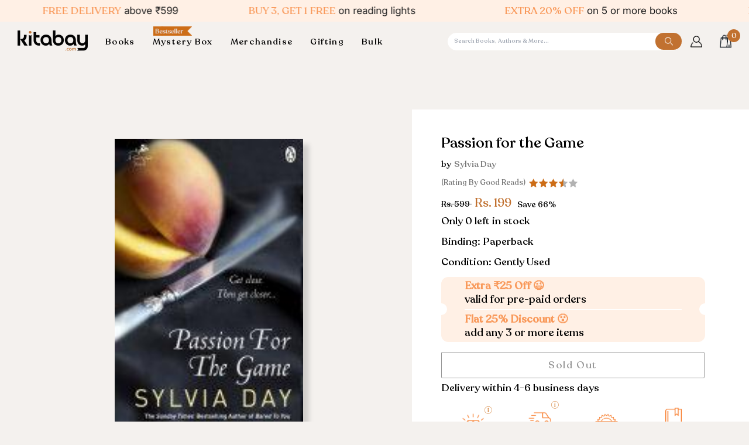

--- FILE ---
content_type: text/html; charset=utf-8
request_url: https://kitabay.com/products/passion-for-the-game-1
body_size: 77801
content:
<!doctype html>




<html
  class="no-js"
  lang="en"
  
><head>
<!-- Google Tag Manager -->
<script>(function(w,d,s,l,i){w[l]=w[l]||[];w[l].push({'gtm.start':
new Date().getTime(),event:'gtm.js'});var f=d.getElementsByTagName(s)[0],
j=d.createElement(s),dl=l!='dataLayer'?'&l='+l:'';j.async=true;j.src=
'https://www.googletagmanager.com/gtm.js?id='+i+dl;f.parentNode.insertBefore(j,f);
})(window,document,'script','dataLayer','GTM-WWB9X5CC');</script>
<!-- End Google Tag Manager -->
    
    <!--
      <style>

        .loader-wrapper {
        position: fixed;
        top: 0;
        left: 0;
        width: 100%;
        height: 100%;
        background: rgba(255, 255, 255, 0.8);
        display: flex;
        justify-content: center;
        align-items: center;
        z-index: 9999999;

      }
      .before_pageload {
          overflow: hidden;
      }
      .loader {
        border: 8px solid #f3f3f3;
        border-top: 8px solid #c17130;
        border-radius: 50%;
        width: 50px;
        height: 50px;
        animation: spin 1s linear infinite;
      }

      @keyframes spin {
        0% { transform: rotate(0deg); }
        100% { transform: rotate(360deg); }
      }

        </style>
    -->
    <!--<script type="text/javascript">
// * Theme file for custom changes
try {
    // * Listening for the event "zecpeThemeScriptLoaded" on the document and executing the code
    window.zecpeCustomCode = function (){
      // * Custom code goes here
    }
} catch (err) {
    console.log(err)
}
</script>

<script>
  window.storeShopifyDomain = "kitabaycom.myshopify.com";
  window.Shopify = {
    ...window.Shopify,
    shop: storeShopifyDomain,
  };
  window.onload = () => {
    let shopifyObjectDomain = window?.Shopify?.shop;
    if (!window.Shopify.shop || !Shopify.shop.includes("myshopify.com")) {
      window.Shopify = {
        ...window.Shopify,
        shop: shopifyObjectDomain,
      };
    }
  };
  window.triggerSentry = (message) => {
  try {
    message = `[theme-script] :: ${message} :: ${window.location.href}`;
    fetch(`${window.zecpeHostName}/api/utils/sentry`, {
      method: "POST",
      body: JSON.stringify({ message, type: "error", sentry: true }),
      headers: {
        "Content-Type": "application/json",
      },
    });
  } catch (err) {
    console.error(`Zecpe sentry error :: ${err?.message}`);
  }
};
window.zecpeCheckFunctionAndCall = function (func, ...args) {
  try {
    let button = args[0];
    // * Checking if button is a valid HTML element
    if (button instanceof HTMLElement) {
      if (button && button.children) {
        if (Array.from(button.children).length === 2) {
          Array.from(button.children)[0].style.display = "grid";
          Array.from(button.children)[1].style.display = "none";
        }
        button.disabled = true;
        button.style.cursor = "not-allowed";
        // * Re-enabling button after 6 seconds
        setTimeout(() => {
          if (Array.from(button.children).length === 2) {
            Array.from(button.children)[0].style.display = "none";
            Array.from(button.children)[1].style.display = "flex";
          }
          button.removeAttribute("disabled");
          button.style.cursor = "pointer";
        }, 6000);
      }
    }
    if (typeof window[func] === "function") {
      window[func](...args);
    } else {
      let isZecpeThemeScriptLoaded = false;
      let script = document.createElement("script");
      script.type = "text/javascript";
      script.src = "https://cdn.zecpe.com/payModal/themeScript.js";
      script.id = "zecpe-theme-script";
      document.getElementsByTagName("head")[0].appendChild(script);
      // * Wait for 2 seconds, if script is not loaded redirect to /cart/checkout
      setTimeout(() => {
        if (!isZecpeThemeScriptLoaded) {
          window.location.href = "/cart/checkout";
        }
      }, 2000);
      script.onload = function () {
        isZecpeThemeScriptLoaded = true;
        // * Triggering the custom code handler to overrwite the default code
        window.zecpeCustomCode();
        window[func](...args);
      };
    }
  } catch (err) {
    window.triggerSentry(`zecpeCheckFunctionAndCall :: ${err?.message}`);
  }
};
window.ZecpeCheckVariant = (element, formElement = null) => {
  try {
    let addToCartBtn = element.closest("button");
    if (
      addToCartBtn &&
      addToCartBtn.textContent?.trim()?.toLowerCase() === "add to cart" &&
      addToCartBtn.disabled
    ) {
      return;
    }
    let productForm = formElement || element.closest("form");

    if (productForm) {
      let formObject = new Object();
      let formEntries = new FormData(productForm).entries();
      if (formEntries) {
        for (let entry of formEntries) formObject[entry[0]] = entry[1];
      }
      if (!formObject.id) {
        console.log(`Zecpe :: Id not found in form object`);
        return;
      }
      HandleBuyNowZecpe(element, productForm);
      return;
    }
  } catch (err) {
    window.triggerSentry(`ZecpeCheckVariant :: ${err?.message}`);
  }
};

</script>

<script type="text/javascript">
try {
  let buttonInnerHTML = `<div id="lds-ring"><div>&nbsp;</div><div>&nbsp;</div><div>&nbsp;</div><div>&nbsp;</div></div>
        <span class="occ-btn-text" style="display : flex;align-items : center;justify-content : center;"> 
          { ButtonText }
        </span>`;
  window.ZecpeCheckoutEventListenerHandler = (
    checkoutBtn,
    functionToBeInvoked
  ) => {
    try {
      // * Checking if button has zecpe-btn class
      if (!checkoutBtn.classList.contains("zecpe-btn")) {
        // * Checking if checkoutBtn is input tag
        if (checkoutBtn.nodeName === "INPUT") {
          // * Changing the checkoutBtn to a button tag
          const newCheckoutBtn = document.createElement("button");
          newCheckoutBtn.innerHTML = checkoutBtn.value;
          // * Apply all styles to the new button
          if (window.getComputedStyle) {
            const styles = window.getComputedStyle(checkoutBtn);
            for (let i = 0; i < styles.length; i++) {
              const style = styles[i];
              newCheckoutBtn.style[style] = styles.getPropertyValue(style);
            }
          }

          // * Assigning the same attributes to the new button
          for (let i = 0; i < checkoutBtn.attributes.length; i++) {
            newCheckoutBtn.setAttribute(
              checkoutBtn.attributes[i].name,
              checkoutBtn.attributes[i].value
            );
          }
          if(checkoutBtn?.parentNode){
            checkoutBtn.parentNode.insertBefore(newCheckoutBtn, checkoutBtn);
            checkoutBtn.parentNode.removeChild(checkoutBtn);
            checkoutBtn = newCheckoutBtn;
          }
        }
        // * Adding zecpe-btn class to the button
        checkoutBtn.classList.add("zecpe-btn");
        let eventCaptured = false;
        checkoutBtn.type = "button";
        // * Assigning height to the button it's initial height to avoid the button from changing its height
        checkoutBtn.style.height = checkoutBtn.offsetHeight + "px";
        checkoutBtn.addEventListener(
          "click",
          (e) => {
            // * Replacing the button innerHTML with buttonInnerHTML
            checkoutBtn.innerHTML = buttonInnerHTML.replace(
              "{ ButtonText }",
              checkoutBtn.innerHTML.trim()
            );
            checkoutBtn.classList.add("zecpe-btn-clicked");

            // * Stopping the event propagation
            e.preventDefault();
            e.stopPropagation();
            e.stopImmediatePropagation();
            if (window.zecpeCheckFunctionAndCall) {
              if (eventCaptured) return;
              eventCaptured = true;
              window.zecpeCheckFunctionAndCall(
                functionToBeInvoked,
                checkoutBtn
              );
            } else {
              window.location.href = "/cart/checkout";
            }
          },
          true
        );

        checkoutBtn.addEventListener("click", (e) => {
          // * Replacing the button innerHTML with buttonInnerHTML
          checkoutBtn.innerHTML = buttonInnerHTML.replace(
            "{ ButtonText }",
            checkoutBtn.innerHTML.trim()
          );
          checkoutBtn.classList.add("zecpe-btn-clicked");

          // * Stopping the event propagation
          e.preventDefault();
          e.stopPropagation();
          e.stopImmediatePropagation();

          if (window.zecpeCheckFunctionAndCall) {
            eventCaptured = true;
            window.zecpeCheckFunctionAndCall(functionToBeInvoked, checkoutBtn);
          } else {
            window.location.href = "/cart/checkout";
          }
        });
      }
    } catch (err) {
      window.triggerSentry(
        `Error in ZecpeCheckoutEventListenerHandler :: ${err?.message}`
      );
    }
  };
  const automateThemeSetup = () => {
    try {
      if (window.zecpeAutomatedThemeSetupDone) return;
      window.zecpeAutomatedThemeSetupDone = true;
      // * Adding mutation observer to handle the case when the checkout button is added dynamically
      // * select the node to observe for mutations (in this case, the body element)
      const targetNode = document.querySelector("body");

      // create a new instance of the MutationObserver
      const observer = new MutationObserver(function (mutationsList) {
        // loop through each mutation that has occurred
        for (let mutation of mutationsList) {
          // check if any nodes have been added
          if (mutation.type === "childList") {
            // loop through each added node
            for (let node of mutation.addedNodes) {
              // * Getting all the buttons and anchor tags from node and checking if the node itself is a button or anchor tag
              if (typeof node?.querySelectorAll !== "function") continue;
              let nodes = node.querySelectorAll("button, a, input");
              if (
                node &&
                (node.nodeName === "BUTTON" ||
                  node.nodeName === "A" ||
                  node.nodeName === "INPUT")
              ) {
                nodes = [node, ...nodes];
              }

              for (let node of nodes) {
                // check if the node is a button with textContent "Checkout"
                if (
                  (node.nodeName === "BUTTON" ||
                    node.nodeName === "A" ||
                    node.nodeName === "INPUT") &&
                  (node.textContent
                    ?.replace(/\s/g, "")
                    .toLowerCase()
                    ?.includes("checkout") ||
                    node.textContent
                      ?.replace(/\s/g, "")
                      .toLowerCase()
                      ?.includes("placeorder") ||
                    node.value
                      ?.replace(/\s/g, "")
                      .toLowerCase()
                      ?.includes("placeorder") ||
                    node.value
                      ?.replace(/\s/g, "")
                      .toLowerCase()
                      ?.includes("checkout"))
                ) {
                  // * perform any necessary action
                  ZecpeCheckoutEventListenerHandler(node, "handleOcc");
                } else if (
                  (node.nodeName === "BUTTON" ||
                    node.nodeName === "A" ||
                    node.nodeName === "INPUT") &&
                  (node.textContent
                    ?.replace(/\s/g, "")
                    .toLowerCase()
                    ?.includes("buynow") ||
                    node.textContent
                      ?.replace(/\s/g, "")
                      .toLowerCase()
                      ?.includes("buyitnow") ||
                    node.value
                      ?.replace(/\s/g, "")
                      .toLowerCase()
                      ?.includes("buyitnow") ||
                    node.value
                      ?.replace(/\s/g, "")
                      .toLowerCase()
                      ?.includes("buynow"))
                ) {
                  // * perform any necessary action
                  ZecpeCheckoutEventListenerHandler(node, "ZecpeCheckVariant");
                }
              }
            }
          }
        }
      });

      // * configure the observer to watch for childList mutations and subtree mutations
      const observerConfig = { childList: true, subtree: true };

      // * start observing the target node for mutations
      observer.observe(targetNode, observerConfig);

      // * Code to get all the buttons that have Checkout text on them
      let checkoutButtons = Array.from(
        document.querySelectorAll("button, a, input")
      ).filter((button) => {
        if (button.nodeName === "INPUT") {
          const buttonText = button.value.replace(/\s/g, "").toLowerCase();
          return (
            buttonText.includes("checkout") || buttonText.includes("placeorder")
          );
        } else {
          const buttonText = button.textContent
            .replace(/\s/g, "")
            .toLowerCase();
          return (
            buttonText.includes("checkout") || buttonText.includes("placeorder")
          );
        }
      });

      if (checkoutButtons.length) {
        checkoutButtons.forEach((checkoutBtn) => {
          ZecpeCheckoutEventListenerHandler(checkoutBtn, "handleOcc");
        });
      }
      let buyNowButtons = Array.from(
        document.querySelectorAll("button, a, input")
      ).filter((button) => {
        // Checking if button is input type
        if (button.nodeName === "INPUT") {
          const buttonText = button.value.replace(/\s/g, "").toLowerCase();
          return (
            buttonText.includes("buynow") || buttonText.includes("buyitnow")
          );
        } else {
          const buttonText = button.textContent
            .replace(/\s/g, "")
            .toLowerCase();
          return (
            buttonText.includes("buynow") || buttonText.includes("buyitnow")
          );
        }
      });
      if (buyNowButtons.length) {
        buyNowButtons.forEach((buyNowBtn) => {
          ZecpeCheckoutEventListenerHandler(buyNowBtn, "ZecpeCheckVariant");
        });
      }
    } catch (err) {
      window.triggerSentry(`Error in automateThemeSetup :: ${err?.message}`);
    }
  };
  window.addEventListener("DOMContentLoaded", automateThemeSetup);
  // window.addEventListener("load", automateThemeSetup);
} catch (err) {
  window.triggerSentry(
    `Error in doing automated theme setup :: ${err?.message}`
  );
}


</script>

<script async type="text/javascript">
    let themeScriptLoaded = false;
     // * Define a function to load the script with retries
  function loadScriptWithRetries(url, retries) {
    // * Checking if script is already loaded or retries are over
    if(retries <=0 || themeScriptLoaded) return;
    // * Creating a new script element
    let script = document.createElement('script');
    script.type = 'text/javascript';
    script.src = url;
    script.id = "zecpe-theme-script";
    script.async = true;
    script.onload = function() {
      // * Script loaded successfully
      themeScriptLoaded = true;
      // * Triggering the custom code handler to overrwite the default code
       window.zecpeCustomCode();
    };

    // * Append the script to the document head
    document.head.appendChild(script);

    // * Retrying after 2 seconds
    setTimeout(function() {
      loadScriptWithRetries(url, retries - 1);
    }, 2000);
  }
  // * Call the loadScriptWithRetries function with the script URL and retries count
  loadScriptWithRetries('https://cdn.zecpe.com/payModal/themeScript.js', 3);

</script>


<style>
    #occ-payment-loader {
      width: 40px;
      height: 40px;
      margin: auto !important;
      color: #000 !important;
      background: linear-gradient(currentColor 0 0), linear-gradient(currentColor 0 0), linear-gradient(currentColor 0 0), linear-gradient(currentColor 0 0);
      background-size: 21px 21px;
      background-repeat: no-repeat;
      animation: sh5 1.5s infinite cubic-bezier(0.3, 1, 0, 1);
    }
    @keyframes sh5 {
      0% {
        background-position: 0 0, 100% 0, 100% 100%, 0 100%;
      }
      33% {
        background-position: 0 0, 100% 0, 100% 100%, 0 100%;
        width: 60px;
        height: 60px;
      }
      66% {
        background-position: 100% 0, 100% 100%, 0 100%, 0 0;
        width: 60px;
        height: 60px;
      }
      100% {
        background-position: 100% 0, 100% 100%, 0 100%, 0 0;
      }
    }
  
    #occ-payment-loader-container {
      min-height: 60px;
      height: 60px;
      display: grid;
      place-items: center;
    }
    .zecpe-btn-clicked::after, .zecpe-btn-clicked::before {
      content : "" !important;
    }
    #zecpe-overlay {
      display: grid;
      position: fixed;
      top: 0;
      place-items: center;
      left: 0;
      z-index: 99999999999999;
      justify-content: center;
      align-items: center;
      width: 100vw;
      height: 100vh;
      background: #fff;
    }
  
    #zecpe-btn-text {
      line-height: 18px;
      text-align: left;
    }
  
    #zecpe-btn-header {
      font-weight: 600;
    }
    #zecpe-btn-desc {
      font-weight: 600;
      font-size: 11px;
    }
    #zecpe-arrow-icon {
      display: inline
    }
  
    .zecpe-buy-now {
      background: #000;
      width: 100%;
      font-weight: 700;
      text-transform: uppercase;
      letter-spacing: 0.3em;
      font-size: 13px;
      font-family: Montserrat, sans-serif;
      color: #fff;
      height: 46px;
      max-height: 46px;
      position: relative;
    }
    #lds-ring {
      display: none;
      position : relative;
      width: 100%;
      height: 30px;
      place-items: center;
      text-align: center;
      max-height: 100%;
    }
    #lds-ring div {
      box-sizing: border-box;
      display: block;
      width: 24px;
      position : absolute;
      height: 24px;
      margin: 3px;
      border: 3px solid #fff;
      border-radius: 50%;
      animation: lds-ring 1.2s cubic-bezier(0.5, 0, 0.5, 1) infinite;
      border-color: #fff transparent transparent transparent;
    }
    #lds-ring div:nth-child(1) {
      animation-delay: -0.45s;
    }
    #lds-ring div:nth-child(2) {
      animation-delay: -0.3s;
    }
    #lds-ring div:nth-child(3) {
      animation-delay: -0.15s;
    }
    @keyframes lds-ring {
      0% {
        transform: rotate(0deg);
      }
      100% {
        transform: rotate(360deg);
      }
    }
    @media only screen and (max-width: 768px) {
      .zecpe-buy-now {
        font-size: 11px;
      }
      #zecpe-btn-header {
        font-size: 14px
      }
      #zecpe-arrow-icon {
        display: none
      }
      #zecpe-btn-text {
        font-size: 14px;
      }
      #zecpe-btn-desc {
        font-size: 7px;
      }
    }
  </style>-->
    <meta charset="utf-8">
    <meta http-equiv="X-UA-Compatible" content="IE=edge,chrome=1">
    <meta name="viewport" content="width=device-width,initial-scale=1,viewport-fit=cover">
    <meta name="theme-color" content="#c17130"><link rel="canonical" href="https://kitabay.com/products/passion-for-the-game-1"><!-- ======================= Pipeline Theme V7.1.0 ========================= -->

    <!-- Preloading ================================================================== -->

    <link rel="preconnect" href="https://cdn.shopify.com" crossorigin>
    <link rel="dns-prefetch" href="https://cdn.shopify.com">
    <link rel="preconnect" href="https://fonts.shopify.com" crossorigin>
    <link rel="dns-prefetch" href="https://fonts.shopifycdn.com">
    <link rel="preconnect" href="https://monorail-edge.shopifysvc.com" crossorigin>

    <link rel="preload" href="//kitabay.com/cdn/fonts/inter/inter_n4.b2a3f24c19b4de56e8871f609e73ca7f6d2e2bb9.woff2" as="font" type="font/woff2" crossorigin>
    <link rel="preload" href="//kitabay.com/cdn/fonts/tenor_sans/tenorsans_n4.966071a72c28462a9256039d3e3dc5b0cf314f65.woff2" as="font" type="font/woff2" crossorigin>
    <link rel="preload" href="//kitabay.com/cdn/fonts/inter/inter_n4.b2a3f24c19b4de56e8871f609e73ca7f6d2e2bb9.woff2" as="font" type="font/woff2" crossorigin>
    <link rel="stylesheet" href="https://cdn.jsdelivr.net/jquery.slick/1.4.1/slick.css">

    <script type="text/javascript" src="//code.jquery.com/jquery-1.11.0.min.js"></script>
    <script type="text/javascript" src="//code.jquery.com/jquery-migrate-1.2.1.min.js"></script>
    <script src="https://cdn.jsdelivr.net/jquery.slick/1.4.1/slick.min.js"></script>

    <link href="//kitabay.com/cdn/shop/t/27/assets/vendor.js?v=144118437607305429831738140625" as="script" rel="preload">
    <link href="//kitabay.com/cdn/shop/t/27/assets/theme.js?v=150608761774244184111738140625" as="script" rel="preload">
    <link href="//kitabay.com/cdn/shop/t/27/assets/theme.css?v=75408206379494081511738140625" as="script" rel="preload">

    <!-- Title and description ================================================ --><link rel="shortcut icon" href="//kitabay.com/cdn/shop/files/Kitabay_Logo-05_1_32x32.jpg?v=1711962390" type="image/png">
    <title>
      

    Passion for the Game
&ndash; Kitabay

    </title>

    <!-- Google tag (gtag.js) -->
    <script async src="https://www.googletagmanager.com/gtag/js?id=AW-11220690106"></script>
    <script>
      window.dataLayer = window.dataLayer || [];
      function gtag(){dataLayer.push(arguments);}
      gtag('js', new Date());

      gtag('config', 'AW-11220690106');
    </script><meta name="description" content="For the notorious Lady Winter, seduction and duplicity are required to survive. Cunning and precision are the tools of pirate Christopher St. John. Pitted against one another, they are a surprise waiting to happen.">
    <!-- /snippets/social-meta-tags.liquid --><meta property="og:site_name" content="Kitabay">
<meta property="og:url" content="https://kitabay.com/products/passion-for-the-game-1">
<meta property="og:title" content="Passion for the Game">
<meta property="og:type" content="product">
<meta property="og:description" content="For the notorious Lady Winter, seduction and duplicity are required to survive. Cunning and precision are the tools of pirate Christopher St. John. Pitted against one another, they are a surprise waiting to happen."><meta property="og:price:amount" content="199">
  <meta property="og:price:currency" content="INR">
      <meta property="og:image" content="http://kitabay.com/cdn/shop/products/cdc510ecb91326c8bb0d6ba2b13cd06b.jpg?v=1702374016">
      <meta property="og:image:secure_url" content="https://kitabay.com/cdn/shop/products/cdc510ecb91326c8bb0d6ba2b13cd06b.jpg?v=1702374016">
      <meta property="og:image:height" content="196">
      <meta property="og:image:width" content="128">
<meta property="twitter:image" content="http://kitabay.com/cdn/shop/products/cdc510ecb91326c8bb0d6ba2b13cd06b_1200x1200.jpg?v=1702374016">

<meta name="twitter:site" content="@i/flow/login?redirect_after_login=%2Fkitabay_store">
<meta name="twitter:card" content="summary_large_image">
<meta name="twitter:title" content="Passion for the Game">
<meta name="twitter:description" content="For the notorious Lady Winter, seduction and duplicity are required to survive. Cunning and precision are the tools of pirate Christopher St. John. Pitted against one another, they are a surprise waiting to happen."><!-- CSS ================================================================== -->
    <link href="//kitabay.com/cdn/shop/t/27/assets/font-settings.css?v=83943823018153833881762857103" rel="stylesheet" type="text/css" media="all" />
    <!-- /snippets/css-variables.liquid -->


<style data-shopify>

:root {
/* ================ Layout Variables ================ */






--LAYOUT-WIDTH: 1450px;
--LAYOUT-GUTTER: 24px;
--LAYOUT-GUTTER-OFFSET: -24px;
--NAV-GUTTER: 15px;
--LAYOUT-OUTER: 50px;

/* ================ Product video ================ */

--COLOR-VIDEO-BG: #eae4df;


/* ================ Color Variables ================ */

/* === Backgrounds ===*/
--COLOR-BG: #f4f1ee;
--COLOR-BG-ACCENT: #ffffff;

/* === Text colors ===*/
--COLOR-TEXT-DARK: #000000;
--COLOR-TEXT: #000000;
--COLOR-TEXT-LIGHT: #494847;

/* === Bright color ===*/
--COLOR-PRIMARY: #c17130;
--COLOR-PRIMARY-HOVER: #904c14;
--COLOR-PRIMARY-FADE: rgba(193, 113, 48, 0.05);
--COLOR-PRIMARY-FADE-HOVER: rgba(193, 113, 48, 0.1);--COLOR-PRIMARY-OPPOSITE: #ffffff;

/* === Secondary/link Color ===*/
--COLOR-SECONDARY: #c17130;
--COLOR-SECONDARY-HOVER: #904c14;
--COLOR-SECONDARY-FADE: rgba(193, 113, 48, 0.05);
--COLOR-SECONDARY-FADE-HOVER: rgba(193, 113, 48, 0.1);--COLOR-SECONDARY-OPPOSITE: #ffffff;

/* === Shades of grey ===*/
--COLOR-A5:  rgba(0, 0, 0, 0.05);
--COLOR-A10: rgba(0, 0, 0, 0.1);
--COLOR-A20: rgba(0, 0, 0, 0.2);
--COLOR-A35: rgba(0, 0, 0, 0.35);
--COLOR-A50: rgba(0, 0, 0, 0.5);
--COLOR-A80: rgba(0, 0, 0, 0.8);
--COLOR-A90: rgba(0, 0, 0, 0.9);
--COLOR-A95: rgba(0, 0, 0, 0.95);


/* ================ Inverted Color Variables ================ */

--INVERSE-BG: #c17130;
--INVERSE-BG-ACCENT: #1d1d1d;

/* === Text colors ===*/
--INVERSE-TEXT-DARK: #404040;
--INVERSE-TEXT: #000000;
--INVERSE-TEXT-LIGHT: #3a220e;

/* === Bright color ===*/
--INVERSE-PRIMARY: #f4f1ee;
--INVERSE-PRIMARY-HOVER: #ddcbb8;
--INVERSE-PRIMARY-FADE: rgba(244, 241, 238, 0.05);
--INVERSE-PRIMARY-FADE-HOVER: rgba(244, 241, 238, 0.1);--INVERSE-PRIMARY-OPPOSITE: #000000;


/* === Second Color ===*/
--INVERSE-SECONDARY: #748cab;
--INVERSE-SECONDARY-HOVER: #3f6493;
--INVERSE-SECONDARY-FADE: rgba(116, 140, 171, 0.05);
--INVERSE-SECONDARY-FADE-HOVER: rgba(116, 140, 171, 0.1);--INVERSE-SECONDARY-OPPOSITE: #ffffff;


/* === Shades of grey ===*/
--INVERSE-A5:  rgba(0, 0, 0, 0.05);
--INVERSE-A10: rgba(0, 0, 0, 0.1);
--INVERSE-A20: rgba(0, 0, 0, 0.2);
--INVERSE-A35: rgba(0, 0, 0, 0.3);
--INVERSE-A80: rgba(0, 0, 0, 0.8);
--INVERSE-A90: rgba(0, 0, 0, 0.9);
--INVERSE-A95: rgba(0, 0, 0, 0.95);


/* ================ Bright Color Variables ================ */

--BRIGHT-BG: #c17130;
--BRIGHT-BG-ACCENT: #f4f1ee;

/* === Text colors ===*/
--BRIGHT-TEXT-DARK: #ffffff;
--BRIGHT-TEXT: #ffffff;
--BRIGHT-TEXT-LIGHT: #ecd4c1;

/* === Bright color ===*/
--BRIGHT-PRIMARY: #ff763d;
--BRIGHT-PRIMARY-HOVER: #f04600;
--BRIGHT-PRIMARY-FADE: rgba(255, 118, 61, 0.05);
--BRIGHT-PRIMARY-FADE-HOVER: rgba(255, 118, 61, 0.1);--BRIGHT-PRIMARY-OPPOSITE: #000000;


/* === Second Color ===*/
--BRIGHT-SECONDARY: #3d5aff;
--BRIGHT-SECONDARY-HOVER: #0024f0;
--BRIGHT-SECONDARY-FADE: rgba(61, 90, 255, 0.05);
--BRIGHT-SECONDARY-FADE-HOVER: rgba(61, 90, 255, 0.1);--BRIGHT-SECONDARY-OPPOSITE: #ffffff;


/* === Shades of grey ===*/
--BRIGHT-A5:  rgba(255, 255, 255, 0.05);
--BRIGHT-A10: rgba(255, 255, 255, 0.1);
--BRIGHT-A20: rgba(255, 255, 255, 0.2);
--BRIGHT-A35: rgba(255, 255, 255, 0.3);
--BRIGHT-A80: rgba(255, 255, 255, 0.8);
--BRIGHT-A90: rgba(255, 255, 255, 0.9);
--BRIGHT-A95: rgba(255, 255, 255, 0.95);


/* === Account Bar ===*/
--COLOR-ANNOUNCEMENT-BG: #fff0e5;
--COLOR-ANNOUNCEMENT-TEXT: #1d1d1d;

/* === Nav and dropdown link background ===*/
--COLOR-NAV: #f4f1ee;
--COLOR-NAV-TEXT: #000000;
--COLOR-NAV-TEXT-DARK: #000000;
--COLOR-NAV-TEXT-LIGHT: #494847;
--COLOR-NAV-BORDER: #cdd0cb;
--COLOR-NAV-A10: rgba(0, 0, 0, 0.1);
--COLOR-NAV-A50: rgba(0, 0, 0, 0.5);
--COLOR-HIGHLIGHT-LINK: #c17130;

/* === Site Footer ===*/
--COLOR-FOOTER-BG: #fff0e5;
--COLOR-FOOTER-TEXT: #000000;
--COLOR-FOOTER-A5: rgba(0, 0, 0, 0.05);
--COLOR-FOOTER-A15: rgba(0, 0, 0, 0.15);
--COLOR-FOOTER-A90: rgba(0, 0, 0, 0.9);

/* === Sub-Footer ===*/
--COLOR-SUB-FOOTER-BG: #fff0e5;
--COLOR-SUB-FOOTER-TEXT: #000000;
--COLOR-SUB-FOOTER-A5: rgba(0, 0, 0, 0.05);
--COLOR-SUB-FOOTER-A15: rgba(0, 0, 0, 0.15);
--COLOR-SUB-FOOTER-A90: rgba(0, 0, 0, 0.9);

/* === Products ===*/
--PRODUCT-GRID-ASPECT-RATIO: 80.0%;

/* === Product badges ===*/
--COLOR-BADGE: #ffffff;
--COLOR-BADGE-TEXT: #424242;
--COLOR-BADGE-TEXT-DARK: #1f1919;
--COLOR-BADGE-TEXT-HOVER: #686868;
--COLOR-BADGE-HAIRLINE: #f6f6f6;

/* === Product item slider ===*/--COLOR-PRODUCT-SLIDER: #ffffff;--COLOR-PRODUCT-SLIDER-OPPOSITE: rgba(13, 13, 13, 0.06);/* === disabled form colors ===*/
--COLOR-DISABLED-BG: #dcd9d6;
--COLOR-DISABLED-TEXT: #9f9d9b;

--INVERSE-DISABLED-BG: #ae662b;
--INVERSE-DISABLED-TEXT: #7d491f;


/* === Tailwind RGBA Palette ===*/
--RGB-CANVAS: 244 241 238;
--RGB-CONTENT: 0 0 0;
--RGB-PRIMARY: 193 113 48;
--RGB-SECONDARY: 193 113 48;

--RGB-DARK-CANVAS: 193 113 48;
--RGB-DARK-CONTENT: 0 0 0;
--RGB-DARK-PRIMARY: 244 241 238;
--RGB-DARK-SECONDARY: 116 140 171;

--RGB-BRIGHT-CANVAS: 193 113 48;
--RGB-BRIGHT-CONTENT: 255 255 255;
--RGB-BRIGHT-PRIMARY: 255 118 61;
--RGB-BRIGHT-SECONDARY: 61 90 255;

--RGB-PRIMARY-CONTRAST: 255 255 255;
--RGB-SECONDARY-CONTRAST: 255 255 255;

--RGB-DARK-PRIMARY-CONTRAST: 0 0 0;
--RGB-DARK-SECONDARY-CONTRAST: 255 255 255;

--RGB-BRIGHT-PRIMARY-CONTRAST: 0 0 0;
--RGB-BRIGHT-SECONDARY-CONTRAST: 255 255 255;


/* === Button Radius === */
--BUTTON-RADIUS: 2px;


/* ================ Typography ================ */

--FONT-STACK-BODY: Inter, sans-serif;
--FONT-STYLE-BODY: normal;
--FONT-WEIGHT-BODY: 400;
--FONT-WEIGHT-BODY-BOLD: 500;
--FONT-ADJUST-BODY: 1.0;

  --FONT-BODY-TRANSFORM: none;
  --FONT-BODY-LETTER-SPACING: normal;


--FONT-STACK-HEADING: "Tenor Sans", sans-serif;
--FONT-STYLE-HEADING: normal;
--FONT-WEIGHT-HEADING: 400;
--FONT-WEIGHT-HEADING-BOLD: 700;
--FONT-ADJUST-HEADING: 1.0;

  --FONT-HEADING-TRANSFORM: none;
  --FONT-HEADING-LETTER-SPACING: normal;


--FONT-STACK-ACCENT: Inter, sans-serif;
--FONT-STYLE-ACCENT: normal;
--FONT-WEIGHT-ACCENT: 400;
--FONT-WEIGHT-ACCENT-BOLD: 500;
--FONT-ADJUST-ACCENT: 1.0;

  --FONT-ACCENT-TRANSFORM: none;
  --FONT-ACCENT-LETTER-SPACING: normal;


--TYPE-STACK-NAV: Inter, sans-serif;
--TYPE-STYLE-NAV: normal;
--TYPE-ADJUST-NAV: 1.0;
--TYPE-WEIGHT-NAV: 400;

  --FONT-NAV-TRANSFORM: uppercase;
  --FONT-NAV-LETTER-SPACING: 0.09em;

--TYPE-STACK-BUTTON: Inter, sans-serif;
--TYPE-STYLE-BUTTON: normal;
--TYPE-ADJUST-BUTTON: 1.0;
--TYPE-WEIGHT-BUTTON: 400;

  --FONT-BUTTON-TRANSFORM: uppercase;
  --FONT-BUTTON-LETTER-SPACING: 0.09em;

--TYPE-STACK-KICKER: Inter, sans-serif;
--TYPE-STYLE-KICKER: normal;
--TYPE-ADJUST-KICKER: 1.0;
--TYPE-WEIGHT-KICKER: 400;

  --FONT-KICKER-TRANSFORM: none;
  --FONT-KICKER-LETTER-SPACING: normal;



--ICO-SELECT: url('//kitabay.com/cdn/shop/t/27/assets/ico-select.svg?v=122871548640048468001752748540');

/* ================ Photo correction ================ */
--PHOTO-CORRECTION: 100%;



}


/* ================ Typography ================ */
/* ================ type-scale.com ============ */

/* 1.16 base 11.5 */
:root {
  --font-1: 10px;
  --font-2: 11px;
  --font-3: 13px;
  --font-4: 15px;
  --font-5: 17px;
  --font-6: 20px;
  --font-7: 24px;
  --font-8: 27px;
  --font-9: 32px;
  --font-10:37px;
  --font-11:43px;
  --font-12:49px;
  --font-13:57px;
  --font-14:67px;
  --font-15:77px;
}

/* 1.175 base 11.5 */
@media only screen and (min-width: 480px) and (max-width: 1099px) {
  :root {
  --font-1: 10px;
  --font-2: 11.5px;
  --font-3: 13.5px;
  --font-4: 16px;
  --font-5: 19px;
  --font-6: 22px;
  --font-7: 26px;
  --font-8: 30px;
  --font-9: 36px;
  --font-10:42px;
  --font-11:49px;
  --font-12:58px;
  --font-13:68px;
  --font-14:80px;
  --font-15:94px;
  }
}

 /* 1.22 base 11.5 */
 @media only screen and (min-width: 1100px) {
  :root {
  --font-1: 10px;
  --font-2: 11.5px;
  --font-3: 14px;
  --font-4: 17px;
  --font-5: 21px;
  --font-6: 25px;
  --font-7: 31px;
  --font-8: 38px;
  --font-9: 46px;
  --font-10:56px;
  --font-11:68px;
  --font-12:83px;
  --font-13:102px;
  --font-14:124px;
  --font-15:151px;
  }
}


</style>

    <link href="//kitabay.com/cdn/shop/t/27/assets/theme.css?v=75408206379494081511738140625" rel="stylesheet" type="text/css" media="all" />

    <script>
document.addEventListener('DOMContentLoaded', function() {
  var a = document.querySelectorAll('.imaged');
  var b = document.querySelectorAll('.condition');

  b.forEach(function(value, index) {
    console.log(value.innerText);

    if (value.innerText.trim() === "Used" || value.innerText.trim() === "New") {
      // Use [index] to access the corresponding element in the 'a' NodeList
      a[index].classList.add('runned');
      //console.log("hello");
    }
  });
});



    
    document.documentElement.className = document.documentElement.className.replace('no-js', 'js');

    
      document.documentElement.classList.add('aos-initialized');let root = '/';
    if (root[root.length - 1] !== '/') {
      root = `${root}/`;
    }
    var theme = {
      routes: {
        root_url: root,
        cart: '/cart',
        cart_add_url: '/cart/add',
        product_recommendations_url: '/recommendations/products',
        account_addresses_url: '/account/addresses',
        predictive_search_url: '/search/suggest'
      },
      state: {
        cartOpen: null,
      },
      sizes: {
        small: 480,
        medium: 768,
        large: 1100,
        widescreen: 1400
      },
      assets: {
        photoswipe: '//kitabay.com/cdn/shop/t/27/assets/photoswipe.js?v=162613001030112971491738140625',
        smoothscroll: '//kitabay.com/cdn/shop/t/27/assets/smoothscroll.js?v=37906625415260927261738140625',
        swatches: '//kitabay.com/cdn/shop/t/27/assets/swatches.json?v=154940297821828866241738140625',
        noImage: '//kitabay.com/cdn/shopifycloud/storefront/assets/no-image-2048-a2addb12.gif',
        base: '//kitabay.com/cdn/shop/t/27/assets/'
      },
      strings: {
        swatchesKey: "Color, Colour",
        addToCart: "Add to Cart",
        estimateShipping: "Estimate shipping",
        noShippingAvailable: "We do not ship to this destination.",
        free: "Free",
        from: "",
        preOrder: "Pre-order",
        soldOut: "Sold Out",
        sale: "Sale",
        subscription: "Subscription",
        unavailable: "Unavailable",
        unitPrice: "Unit price",
        unitPriceSeparator: "per",
        stockout: "All available stock is in cart",
        products: "Products",
        pages: "Pages",
        collections: "Collections",
        resultsFor: "Results for",
        noResultsFor: "No results for",
        articles: "Articles",
        successMessage: "Link copied to clipboard",
      },
      settings: {
        badge_sale_type: "percentage",
        animate_hover: true,
        animate_scroll: true,
        show_locale_desktop: null,
        show_locale_mobile: null,
        show_currency_desktop: null,
        show_currency_mobile: null,
        currency_select_type: "country",
        currency_code_enable: false,
        cycle_images_hover_delay: 1.5
      },
      info: {
        name: 'pipeline'
      },
      version: '7.1.0',
      moneyFormat: "Rs. {{amount_no_decimals}}",
      shopCurrency: "INR",
      currencyCode: "INR"
    }
    let windowInnerHeight = window.innerHeight;
    document.documentElement.style.setProperty('--full-screen', `${windowInnerHeight}px`);
    document.documentElement.style.setProperty('--three-quarters', `${windowInnerHeight * 0.75}px`);
    document.documentElement.style.setProperty('--two-thirds', `${windowInnerHeight * 0.66}px`);
    document.documentElement.style.setProperty('--one-half', `${windowInnerHeight * 0.5}px`);
    document.documentElement.style.setProperty('--one-third', `${windowInnerHeight * 0.33}px`);
    document.documentElement.style.setProperty('--one-fifth', `${windowInnerHeight * 0.2}px`);

    window.isRTL = document.documentElement.getAttribute('dir') === 'rtl';
    </script><!-- Theme Javascript ============================================================== -->
    <script src="//kitabay.com/cdn/shop/t/27/assets/vendor.js?v=144118437607305429831738140625" defer="defer"></script>
    <script src="//kitabay.com/cdn/shop/t/27/assets/theme.js?v=150608761774244184111738140625" defer="defer"></script>

    <script>

      (function () {
        function onPageShowEvents() {
          if ('requestIdleCallback' in window) {
            requestIdleCallback(initCartEvent, { timeout: 500 })
          } else {
            initCartEvent()
          }
          function initCartEvent(){
            window.fetch(window.theme.routes.cart + '.js')
            .then((response) => {
              if(!response.ok){
                throw {status: response.statusText};
              }
              return response.json();
            })
            .then((response) => {
              document.dispatchEvent(new CustomEvent('theme:cart:change', {
                detail: {
                  cart: response,
                },
                bubbles: true,
              }));
              return response;
            })
            .catch((e) => {
              console.error(e);
            });
          }
        };
        window.onpageshow = onPageShowEvents;
      })();
    </script>

    <script type="text/javascript">
      if (window.MSInputMethodContext && document.documentMode) {
        var scripts = document.getElementsByTagName('script')[0];
        var polyfill = document.createElement("script");
        polyfill.defer = true;
        polyfill.src = "//kitabay.com/cdn/shop/t/27/assets/ie11.js?v=144489047535103983231738140625";

        scripts.parentNode.insertBefore(polyfill, scripts);
      }
    </script>

    <!-- Shopify app scripts =========================================================== -->
    <script>window.performance && window.performance.mark && window.performance.mark('shopify.content_for_header.start');</script><meta name="google-site-verification" content="lOEKsrgg3iLKDxGYQnk0cy7Ywb_1SoK6IFQ2_uOTPPA">
<meta id="shopify-digital-wallet" name="shopify-digital-wallet" content="/30269276291/digital_wallets/dialog">
<meta id="in-context-paypal-metadata" data-shop-id="30269276291" data-venmo-supported="false" data-environment="production" data-locale="en_US" data-paypal-v4="true" data-currency="INR">
<link rel="alternate" hreflang="x-default" href="https://kitabay.com/products/passion-for-the-game-1">
<link rel="alternate" hreflang="en" href="https://kitabay.com/products/passion-for-the-game-1">
<link rel="alternate" hreflang="en-SG" href="https://kitabay.com/en-sg/products/passion-for-the-game-1">
<link rel="alternate" type="application/json+oembed" href="https://kitabay.com/products/passion-for-the-game-1.oembed">
<script async="async" src="/checkouts/internal/preloads.js?locale=en-IN"></script>
<script id="shopify-features" type="application/json">{"accessToken":"8953654ede29681bf6583cd726373d0e","betas":["rich-media-storefront-analytics"],"domain":"kitabay.com","predictiveSearch":true,"shopId":30269276291,"locale":"en"}</script>
<script>var Shopify = Shopify || {};
Shopify.shop = "kitabaycom.myshopify.com";
Shopify.locale = "en";
Shopify.currency = {"active":"INR","rate":"1.0"};
Shopify.country = "IN";
Shopify.theme = {"name":"Re-FastrrV3\u003c\u003eof Backup New_Design_DI","id":147948732639,"schema_name":"Pipeline","schema_version":"7.1.0","theme_store_id":null,"role":"main"};
Shopify.theme.handle = "null";
Shopify.theme.style = {"id":null,"handle":null};
Shopify.cdnHost = "kitabay.com/cdn";
Shopify.routes = Shopify.routes || {};
Shopify.routes.root = "/";</script>
<script type="module">!function(o){(o.Shopify=o.Shopify||{}).modules=!0}(window);</script>
<script>!function(o){function n(){var o=[];function n(){o.push(Array.prototype.slice.apply(arguments))}return n.q=o,n}var t=o.Shopify=o.Shopify||{};t.loadFeatures=n(),t.autoloadFeatures=n()}(window);</script>
<script id="shop-js-analytics" type="application/json">{"pageType":"product"}</script>
<script defer="defer" async type="module" src="//kitabay.com/cdn/shopifycloud/shop-js/modules/v2/client.init-shop-cart-sync_BdyHc3Nr.en.esm.js"></script>
<script defer="defer" async type="module" src="//kitabay.com/cdn/shopifycloud/shop-js/modules/v2/chunk.common_Daul8nwZ.esm.js"></script>
<script type="module">
  await import("//kitabay.com/cdn/shopifycloud/shop-js/modules/v2/client.init-shop-cart-sync_BdyHc3Nr.en.esm.js");
await import("//kitabay.com/cdn/shopifycloud/shop-js/modules/v2/chunk.common_Daul8nwZ.esm.js");

  window.Shopify.SignInWithShop?.initShopCartSync?.({"fedCMEnabled":true,"windoidEnabled":true});

</script>
<script>(function() {
  var isLoaded = false;
  function asyncLoad() {
    if (isLoaded) return;
    isLoaded = true;
    var urls = ["https:\/\/cdn.zecpe.com\/payModal\/checkout.js?shop=kitabaycom.myshopify.com","https:\/\/cdn.zecpe.com\/payModal\/events-embed.js?shop=kitabaycom.myshopify.com","https:\/\/sr-cdn.shiprocket.in\/sr-promise\/static\/uc.js?channel_id=4\u0026sr_company_id=796345\u0026shop=kitabaycom.myshopify.com","https:\/\/api.fastbundle.co\/scripts\/src.js?shop=kitabaycom.myshopify.com","https:\/\/api.fastbundle.co\/scripts\/script_tag.js?shop=kitabaycom.myshopify.com"];
    for (var i = 0; i < urls.length; i++) {
      var s = document.createElement('script');
      s.type = 'text/javascript';
      s.async = true;
      s.src = urls[i];
      var x = document.getElementsByTagName('script')[0];
      x.parentNode.insertBefore(s, x);
    }
  };
  if(window.attachEvent) {
    window.attachEvent('onload', asyncLoad);
  } else {
    window.addEventListener('load', asyncLoad, false);
  }
})();</script>
<script id="__st">var __st={"a":30269276291,"offset":-18000,"reqid":"f49e347b-38ab-4a26-80cf-47966192beb2-1768976800","pageurl":"kitabay.com\/products\/passion-for-the-game-1","u":"d816617de9af","p":"product","rtyp":"product","rid":8229630673119};</script>
<script>window.ShopifyPaypalV4VisibilityTracking = true;</script>
<script id="captcha-bootstrap">!function(){'use strict';const t='contact',e='account',n='new_comment',o=[[t,t],['blogs',n],['comments',n],[t,'customer']],c=[[e,'customer_login'],[e,'guest_login'],[e,'recover_customer_password'],[e,'create_customer']],r=t=>t.map((([t,e])=>`form[action*='/${t}']:not([data-nocaptcha='true']) input[name='form_type'][value='${e}']`)).join(','),a=t=>()=>t?[...document.querySelectorAll(t)].map((t=>t.form)):[];function s(){const t=[...o],e=r(t);return a(e)}const i='password',u='form_key',d=['recaptcha-v3-token','g-recaptcha-response','h-captcha-response',i],f=()=>{try{return window.sessionStorage}catch{return}},m='__shopify_v',_=t=>t.elements[u];function p(t,e,n=!1){try{const o=window.sessionStorage,c=JSON.parse(o.getItem(e)),{data:r}=function(t){const{data:e,action:n}=t;return t[m]||n?{data:e,action:n}:{data:t,action:n}}(c);for(const[e,n]of Object.entries(r))t.elements[e]&&(t.elements[e].value=n);n&&o.removeItem(e)}catch(o){console.error('form repopulation failed',{error:o})}}const l='form_type',E='cptcha';function T(t){t.dataset[E]=!0}const w=window,h=w.document,L='Shopify',v='ce_forms',y='captcha';let A=!1;((t,e)=>{const n=(g='f06e6c50-85a8-45c8-87d0-21a2b65856fe',I='https://cdn.shopify.com/shopifycloud/storefront-forms-hcaptcha/ce_storefront_forms_captcha_hcaptcha.v1.5.2.iife.js',D={infoText:'Protected by hCaptcha',privacyText:'Privacy',termsText:'Terms'},(t,e,n)=>{const o=w[L][v],c=o.bindForm;if(c)return c(t,g,e,D).then(n);var r;o.q.push([[t,g,e,D],n]),r=I,A||(h.body.append(Object.assign(h.createElement('script'),{id:'captcha-provider',async:!0,src:r})),A=!0)});var g,I,D;w[L]=w[L]||{},w[L][v]=w[L][v]||{},w[L][v].q=[],w[L][y]=w[L][y]||{},w[L][y].protect=function(t,e){n(t,void 0,e),T(t)},Object.freeze(w[L][y]),function(t,e,n,w,h,L){const[v,y,A,g]=function(t,e,n){const i=e?o:[],u=t?c:[],d=[...i,...u],f=r(d),m=r(i),_=r(d.filter((([t,e])=>n.includes(e))));return[a(f),a(m),a(_),s()]}(w,h,L),I=t=>{const e=t.target;return e instanceof HTMLFormElement?e:e&&e.form},D=t=>v().includes(t);t.addEventListener('submit',(t=>{const e=I(t);if(!e)return;const n=D(e)&&!e.dataset.hcaptchaBound&&!e.dataset.recaptchaBound,o=_(e),c=g().includes(e)&&(!o||!o.value);(n||c)&&t.preventDefault(),c&&!n&&(function(t){try{if(!f())return;!function(t){const e=f();if(!e)return;const n=_(t);if(!n)return;const o=n.value;o&&e.removeItem(o)}(t);const e=Array.from(Array(32),(()=>Math.random().toString(36)[2])).join('');!function(t,e){_(t)||t.append(Object.assign(document.createElement('input'),{type:'hidden',name:u})),t.elements[u].value=e}(t,e),function(t,e){const n=f();if(!n)return;const o=[...t.querySelectorAll(`input[type='${i}']`)].map((({name:t})=>t)),c=[...d,...o],r={};for(const[a,s]of new FormData(t).entries())c.includes(a)||(r[a]=s);n.setItem(e,JSON.stringify({[m]:1,action:t.action,data:r}))}(t,e)}catch(e){console.error('failed to persist form',e)}}(e),e.submit())}));const S=(t,e)=>{t&&!t.dataset[E]&&(n(t,e.some((e=>e===t))),T(t))};for(const o of['focusin','change'])t.addEventListener(o,(t=>{const e=I(t);D(e)&&S(e,y())}));const B=e.get('form_key'),M=e.get(l),P=B&&M;t.addEventListener('DOMContentLoaded',(()=>{const t=y();if(P)for(const e of t)e.elements[l].value===M&&p(e,B);[...new Set([...A(),...v().filter((t=>'true'===t.dataset.shopifyCaptcha))])].forEach((e=>S(e,t)))}))}(h,new URLSearchParams(w.location.search),n,t,e,['guest_login'])})(!1,!0)}();</script>
<script integrity="sha256-4kQ18oKyAcykRKYeNunJcIwy7WH5gtpwJnB7kiuLZ1E=" data-source-attribution="shopify.loadfeatures" defer="defer" src="//kitabay.com/cdn/shopifycloud/storefront/assets/storefront/load_feature-a0a9edcb.js" crossorigin="anonymous"></script>
<script data-source-attribution="shopify.dynamic_checkout.dynamic.init">var Shopify=Shopify||{};Shopify.PaymentButton=Shopify.PaymentButton||{isStorefrontPortableWallets:!0,init:function(){window.Shopify.PaymentButton.init=function(){};var t=document.createElement("script");t.src="https://kitabay.com/cdn/shopifycloud/portable-wallets/latest/portable-wallets.en.js",t.type="module",document.head.appendChild(t)}};
</script>
<script data-source-attribution="shopify.dynamic_checkout.buyer_consent">
  function portableWalletsHideBuyerConsent(e){var t=document.getElementById("shopify-buyer-consent"),n=document.getElementById("shopify-subscription-policy-button");t&&n&&(t.classList.add("hidden"),t.setAttribute("aria-hidden","true"),n.removeEventListener("click",e))}function portableWalletsShowBuyerConsent(e){var t=document.getElementById("shopify-buyer-consent"),n=document.getElementById("shopify-subscription-policy-button");t&&n&&(t.classList.remove("hidden"),t.removeAttribute("aria-hidden"),n.addEventListener("click",e))}window.Shopify?.PaymentButton&&(window.Shopify.PaymentButton.hideBuyerConsent=portableWalletsHideBuyerConsent,window.Shopify.PaymentButton.showBuyerConsent=portableWalletsShowBuyerConsent);
</script>
<script>
  function portableWalletsCleanup(e){e&&e.src&&console.error("Failed to load portable wallets script "+e.src);var t=document.querySelectorAll("shopify-accelerated-checkout .shopify-payment-button__skeleton, shopify-accelerated-checkout-cart .wallet-cart-button__skeleton"),e=document.getElementById("shopify-buyer-consent");for(let e=0;e<t.length;e++)t[e].remove();e&&e.remove()}function portableWalletsNotLoadedAsModule(e){e instanceof ErrorEvent&&"string"==typeof e.message&&e.message.includes("import.meta")&&"string"==typeof e.filename&&e.filename.includes("portable-wallets")&&(window.removeEventListener("error",portableWalletsNotLoadedAsModule),window.Shopify.PaymentButton.failedToLoad=e,"loading"===document.readyState?document.addEventListener("DOMContentLoaded",window.Shopify.PaymentButton.init):window.Shopify.PaymentButton.init())}window.addEventListener("error",portableWalletsNotLoadedAsModule);
</script>

<script type="module" src="https://kitabay.com/cdn/shopifycloud/portable-wallets/latest/portable-wallets.en.js" onError="portableWalletsCleanup(this)" crossorigin="anonymous"></script>
<script nomodule>
  document.addEventListener("DOMContentLoaded", portableWalletsCleanup);
</script>

<link id="shopify-accelerated-checkout-styles" rel="stylesheet" media="screen" href="https://kitabay.com/cdn/shopifycloud/portable-wallets/latest/accelerated-checkout-backwards-compat.css" crossorigin="anonymous">
<style id="shopify-accelerated-checkout-cart">
        #shopify-buyer-consent {
  margin-top: 1em;
  display: inline-block;
  width: 100%;
}

#shopify-buyer-consent.hidden {
  display: none;
}

#shopify-subscription-policy-button {
  background: none;
  border: none;
  padding: 0;
  text-decoration: underline;
  font-size: inherit;
  cursor: pointer;
}

#shopify-subscription-policy-button::before {
  box-shadow: none;
}

      </style>

<script>window.performance && window.performance.mark && window.performance.mark('shopify.content_for_header.end');</script>

    <!-- Google tag (gtag.js) -->
    <script async src="https://www.googletagmanager.com/gtag/js?id=AW-11220690106"></script>
    <script>
      window.dataLayer = window.dataLayer || [];
      function gtag(){dataLayer.push(arguments);}
      gtag('js', new Date());

      gtag('config', 'AW-11220690106');
    </script>

    <!-- Google Tag Manager -->
    <script>
      (function(w,d,s,l,i){w[l]=w[l]||[];w[l].push({'gtm.start':
      new Date().getTime(),event:'gtm.js'});var f=d.getElementsByTagName(s)[0],
      j=d.createElement(s),dl=l!='dataLayer'?'&l='+l:'';j.async=true;j.src=
      'https://www.googletagmanager.com/gtm.js?id='+i+dl;f.parentNode.insertBefore(j,f);
      })(window,document,'script','dataLayer','GTM-K2R78CJ6');
    </script>
    <!-- End Google Tag Manager -->
    <script type="application/javascript">
checkoutBuyer = "https://fastrr-boost-ui.pickrr.com/";
</script>
<input type="hidden" value="kitabay.com" id="sellerDomain"/>
<link rel="stylesheet" href="https://fastrr-boost-ui.pickrr.com/assets/styles/shopify.css">
<script src="https://fastrr-boost-ui.pickrr.com/assets/js/channels/shopify.js" defer></script>
<script src="https://fastrr-boost-ui.pickrr.com/assets/js/channels/shiprocketMarketing.js"></script>
 
<input type="hidden" value="rz" id="template"/>
 <!-- <input type="hidden" value="percent" id="discountType"/>
<input type="hidden" value="5" id="discValue"/> -->

<style>
.sr-headless-checkout{
     font-family: inherit;
     font-size: 15px;
     font-weight: 500;
     letter-spacing: 1px;
     border-radius:0px;
     height: 45px;
  border:1px solid black;
     background-color:#C17130;
}

   @media only screen and (min-width: 767px){

     .inner-image-slider.slick_carousel1{
       display:none !important
     }
  }
  .wishlist-btn{
    display:none !important;
  }
  
 .shiprocket-headless[data-type="product"]{
    width:100%;
  }

  .shiprocket-headless[data-type="product"] .sr-headless-checkout{
    width:100%;
    height:45px;
    margin-bottom:0px;
    
  }
  .shiprocket-headless[data-type="mini-cart"]{
    width:100%;
  }
  .shiprocket-headless[data-type="mini-cart"] .sr-headless-checkout{
    margin-bottom:0px !important;
  }
  .shiprocket-headless[data-type="cart"]{
    width:100%;
  }

.shiprocket-headless[data-type="product"] .sr-headless-checkout{
  margin-top:10px!important;
  margin-bottom:10px!important;
}
  
/*
.sr-discount-label{
  font-size:0px !important;
}

 .sr-discount-label:before{
   content:"Extra 10% Off on Prepaid Orders";
  font-size: 9px;
    color: #000;
    text-transform: none;
    top: -8px;
    left: 6px;
    background-color: #53ff73;
    border-radius: 3px;
    padding: 0 10px;
}
*/ 
</style>

    <script type="text/javascript">
    (function(c,l,a,r,i,t,y){
        c[a]=c[a]||function(){(c[a].q=c[a].q||[]).push(arguments)};
        t=l.createElement(r);t.async=1;t.src="https://www.clarity.ms/tag/"+i;
        y=l.getElementsByTagName(r)[0];y.parentNode.insertBefore(t,y);
    })(window, document, "clarity", "script", "s86z1e5e40");
</script>
    
  <!-- BEGIN app block: shopify://apps/judge-me-reviews/blocks/judgeme_core/61ccd3b1-a9f2-4160-9fe9-4fec8413e5d8 --><!-- Start of Judge.me Core -->






<link rel="dns-prefetch" href="https://cdnwidget.judge.me">
<link rel="dns-prefetch" href="https://cdn.judge.me">
<link rel="dns-prefetch" href="https://cdn1.judge.me">
<link rel="dns-prefetch" href="https://api.judge.me">

<script data-cfasync='false' class='jdgm-settings-script'>window.jdgmSettings={"pagination":5,"disable_web_reviews":false,"badge_no_review_text":"No reviews","badge_n_reviews_text":"{{ n }} review/reviews","badge_star_color":"#C17130","hide_badge_preview_if_no_reviews":true,"badge_hide_text":false,"enforce_center_preview_badge":false,"widget_title":"Customer Reviews","widget_open_form_text":"Write a review","widget_close_form_text":"Cancel review","widget_refresh_page_text":"Refresh page","widget_summary_text":"Based on {{ number_of_reviews }} review/reviews","widget_no_review_text":"Be the first to write a review","widget_name_field_text":"Display name","widget_verified_name_field_text":"Verified Name (public)","widget_name_placeholder_text":"Display name","widget_required_field_error_text":"This field is required.","widget_email_field_text":"Email address","widget_verified_email_field_text":"Verified Email (private, can not be edited)","widget_email_placeholder_text":"Your email address","widget_email_field_error_text":"Please enter a valid email address.","widget_rating_field_text":"Rating","widget_review_title_field_text":"Review Title","widget_review_title_placeholder_text":"Give your review a title","widget_review_body_field_text":"Review content","widget_review_body_placeholder_text":"Start writing here...","widget_pictures_field_text":"Picture/Video (optional)","widget_submit_review_text":"Submit Review","widget_submit_verified_review_text":"Submit Verified Review","widget_submit_success_msg_with_auto_publish":"Thank you! Please refresh the page in a few moments to see your review. You can remove or edit your review by logging into \u003ca href='https://judge.me/login' target='_blank' rel='nofollow noopener'\u003eJudge.me\u003c/a\u003e","widget_submit_success_msg_no_auto_publish":"Thank you! Your review will be published as soon as it is approved by the shop admin. You can remove or edit your review by logging into \u003ca href='https://judge.me/login' target='_blank' rel='nofollow noopener'\u003eJudge.me\u003c/a\u003e","widget_show_default_reviews_out_of_total_text":"Showing {{ n_reviews_shown }} out of {{ n_reviews }} reviews.","widget_show_all_link_text":"Show all","widget_show_less_link_text":"Show less","widget_author_said_text":"{{ reviewer_name }} said:","widget_days_text":"{{ n }} days ago","widget_weeks_text":"{{ n }} week/weeks ago","widget_months_text":"{{ n }} month/months ago","widget_years_text":"{{ n }} year/years ago","widget_yesterday_text":"Yesterday","widget_today_text":"Today","widget_replied_text":"\u003e\u003e {{ shop_name }} replied:","widget_read_more_text":"Read more","widget_reviewer_name_as_initial":"","widget_rating_filter_color":"#fbcd0a","widget_rating_filter_see_all_text":"See all reviews","widget_sorting_most_recent_text":"Most Recent","widget_sorting_highest_rating_text":"Highest Rating","widget_sorting_lowest_rating_text":"Lowest Rating","widget_sorting_with_pictures_text":"Only Pictures","widget_sorting_most_helpful_text":"Most Helpful","widget_open_question_form_text":"Ask a question","widget_reviews_subtab_text":"Reviews","widget_questions_subtab_text":"Questions","widget_question_label_text":"Question","widget_answer_label_text":"Answer","widget_question_placeholder_text":"Write your question here","widget_submit_question_text":"Submit Question","widget_question_submit_success_text":"Thank you for your question! We will notify you once it gets answered.","widget_star_color":"#C17130","verified_badge_text":"Verified","verified_badge_bg_color":"","verified_badge_text_color":"","verified_badge_placement":"left-of-reviewer-name","widget_review_max_height":"","widget_hide_border":false,"widget_social_share":false,"widget_thumb":false,"widget_review_location_show":false,"widget_location_format":"","all_reviews_include_out_of_store_products":true,"all_reviews_out_of_store_text":"(out of store)","all_reviews_pagination":100,"all_reviews_product_name_prefix_text":"about","enable_review_pictures":true,"enable_question_anwser":false,"widget_theme":"default","review_date_format":"dd/mm/yyyy","default_sort_method":"most-recent","widget_product_reviews_subtab_text":"Product Reviews","widget_shop_reviews_subtab_text":"Shop Reviews","widget_other_products_reviews_text":"Reviews for other products","widget_store_reviews_subtab_text":"Store reviews","widget_no_store_reviews_text":"This store hasn't received any reviews yet","widget_web_restriction_product_reviews_text":"This product hasn't received any reviews yet","widget_no_items_text":"No items found","widget_show_more_text":"Show more","widget_write_a_store_review_text":"Write a Store Review","widget_other_languages_heading":"Reviews in Other Languages","widget_translate_review_text":"Translate review to {{ language }}","widget_translating_review_text":"Translating...","widget_show_original_translation_text":"Show original ({{ language }})","widget_translate_review_failed_text":"Review couldn't be translated.","widget_translate_review_retry_text":"Retry","widget_translate_review_try_again_later_text":"Try again later","show_product_url_for_grouped_product":false,"widget_sorting_pictures_first_text":"Pictures First","show_pictures_on_all_rev_page_mobile":false,"show_pictures_on_all_rev_page_desktop":false,"floating_tab_hide_mobile_install_preference":false,"floating_tab_button_name":"★ Reviews","floating_tab_title":"Let customers speak for us","floating_tab_button_color":"","floating_tab_button_background_color":"","floating_tab_url":"","floating_tab_url_enabled":false,"floating_tab_tab_style":"text","all_reviews_text_badge_text":"Customers rate us {{ shop.metafields.judgeme.all_reviews_rating | round: 1 }}/5 based on {{ shop.metafields.judgeme.all_reviews_count }} reviews.","all_reviews_text_badge_text_branded_style":"{{ shop.metafields.judgeme.all_reviews_rating | round: 1 }} out of 5 stars based on {{ shop.metafields.judgeme.all_reviews_count }} reviews","is_all_reviews_text_badge_a_link":false,"show_stars_for_all_reviews_text_badge":false,"all_reviews_text_badge_url":"","all_reviews_text_style":"branded","all_reviews_text_color_style":"judgeme_brand_color","all_reviews_text_color":"#108474","all_reviews_text_show_jm_brand":true,"featured_carousel_show_header":true,"featured_carousel_title":"Let customers speak for us","testimonials_carousel_title":"Customers are saying","videos_carousel_title":"Real customer stories","cards_carousel_title":"Customers are saying","featured_carousel_count_text":"from {{ n }} reviews","featured_carousel_add_link_to_all_reviews_page":false,"featured_carousel_url":"","featured_carousel_show_images":true,"featured_carousel_autoslide_interval":5,"featured_carousel_arrows_on_the_sides":false,"featured_carousel_height":250,"featured_carousel_width":80,"featured_carousel_image_size":0,"featured_carousel_image_height":250,"featured_carousel_arrow_color":"#eeeeee","verified_count_badge_style":"branded","verified_count_badge_orientation":"horizontal","verified_count_badge_color_style":"judgeme_brand_color","verified_count_badge_color":"#108474","is_verified_count_badge_a_link":false,"verified_count_badge_url":"","verified_count_badge_show_jm_brand":true,"widget_rating_preset_default":5,"widget_first_sub_tab":"product-reviews","widget_show_histogram":true,"widget_histogram_use_custom_color":false,"widget_pagination_use_custom_color":false,"widget_star_use_custom_color":true,"widget_verified_badge_use_custom_color":false,"widget_write_review_use_custom_color":false,"picture_reminder_submit_button":"Upload Pictures","enable_review_videos":true,"mute_video_by_default":false,"widget_sorting_videos_first_text":"Videos First","widget_review_pending_text":"Pending","featured_carousel_items_for_large_screen":3,"social_share_options_order":"Facebook,Twitter","remove_microdata_snippet":true,"disable_json_ld":false,"enable_json_ld_products":false,"preview_badge_show_question_text":false,"preview_badge_no_question_text":"No questions","preview_badge_n_question_text":"{{ number_of_questions }} question/questions","qa_badge_show_icon":false,"qa_badge_position":"same-row","remove_judgeme_branding":false,"widget_add_search_bar":false,"widget_search_bar_placeholder":"Search","widget_sorting_verified_only_text":"Verified only","featured_carousel_theme":"default","featured_carousel_show_rating":true,"featured_carousel_show_title":true,"featured_carousel_show_body":true,"featured_carousel_show_date":false,"featured_carousel_show_reviewer":true,"featured_carousel_show_product":false,"featured_carousel_header_background_color":"#108474","featured_carousel_header_text_color":"#ffffff","featured_carousel_name_product_separator":"reviewed","featured_carousel_full_star_background":"#108474","featured_carousel_empty_star_background":"#dadada","featured_carousel_vertical_theme_background":"#f9fafb","featured_carousel_verified_badge_enable":true,"featured_carousel_verified_badge_color":"#108474","featured_carousel_border_style":"round","featured_carousel_review_line_length_limit":3,"featured_carousel_more_reviews_button_text":"Read more reviews","featured_carousel_view_product_button_text":"View product","all_reviews_page_load_reviews_on":"scroll","all_reviews_page_load_more_text":"Load More Reviews","disable_fb_tab_reviews":false,"enable_ajax_cdn_cache":false,"widget_advanced_speed_features":5,"widget_public_name_text":"displayed publicly like","default_reviewer_name":"John Smith","default_reviewer_name_has_non_latin":true,"widget_reviewer_anonymous":"Anonymous","medals_widget_title":"Judge.me Review Medals","medals_widget_background_color":"#f9fafb","medals_widget_position":"footer_all_pages","medals_widget_border_color":"#f9fafb","medals_widget_verified_text_position":"left","medals_widget_use_monochromatic_version":false,"medals_widget_elements_color":"#108474","show_reviewer_avatar":true,"widget_invalid_yt_video_url_error_text":"Not a YouTube video URL","widget_max_length_field_error_text":"Please enter no more than {0} characters.","widget_show_country_flag":false,"widget_show_collected_via_shop_app":true,"widget_verified_by_shop_badge_style":"light","widget_verified_by_shop_text":"Verified by Shop","widget_show_photo_gallery":false,"widget_load_with_code_splitting":true,"widget_ugc_install_preference":false,"widget_ugc_title":"Made by us, Shared by you","widget_ugc_subtitle":"Tag us to see your picture featured in our page","widget_ugc_arrows_color":"#ffffff","widget_ugc_primary_button_text":"Buy Now","widget_ugc_primary_button_background_color":"#108474","widget_ugc_primary_button_text_color":"#ffffff","widget_ugc_primary_button_border_width":"0","widget_ugc_primary_button_border_style":"none","widget_ugc_primary_button_border_color":"#108474","widget_ugc_primary_button_border_radius":"25","widget_ugc_secondary_button_text":"Load More","widget_ugc_secondary_button_background_color":"#ffffff","widget_ugc_secondary_button_text_color":"#108474","widget_ugc_secondary_button_border_width":"2","widget_ugc_secondary_button_border_style":"solid","widget_ugc_secondary_button_border_color":"#108474","widget_ugc_secondary_button_border_radius":"25","widget_ugc_reviews_button_text":"View Reviews","widget_ugc_reviews_button_background_color":"#ffffff","widget_ugc_reviews_button_text_color":"#108474","widget_ugc_reviews_button_border_width":"2","widget_ugc_reviews_button_border_style":"solid","widget_ugc_reviews_button_border_color":"#108474","widget_ugc_reviews_button_border_radius":"25","widget_ugc_reviews_button_link_to":"judgeme-reviews-page","widget_ugc_show_post_date":true,"widget_ugc_max_width":"800","widget_rating_metafield_value_type":true,"widget_primary_color":"#C17130","widget_enable_secondary_color":false,"widget_secondary_color":"#edf5f5","widget_summary_average_rating_text":"{{ average_rating }} out of 5","widget_media_grid_title":"Customer photos \u0026 videos","widget_media_grid_see_more_text":"See more","widget_round_style":false,"widget_show_product_medals":true,"widget_verified_by_judgeme_text":"Verified by Judge.me","widget_show_store_medals":true,"widget_verified_by_judgeme_text_in_store_medals":"Verified by Judge.me","widget_media_field_exceed_quantity_message":"Sorry, we can only accept {{ max_media }} for one review.","widget_media_field_exceed_limit_message":"{{ file_name }} is too large, please select a {{ media_type }} less than {{ size_limit }}MB.","widget_review_submitted_text":"Review Submitted!","widget_question_submitted_text":"Question Submitted!","widget_close_form_text_question":"Cancel","widget_write_your_answer_here_text":"Write your answer here","widget_enabled_branded_link":true,"widget_show_collected_by_judgeme":true,"widget_reviewer_name_color":"","widget_write_review_text_color":"","widget_write_review_bg_color":"","widget_collected_by_judgeme_text":"collected by Judge.me","widget_pagination_type":"standard","widget_load_more_text":"Load More","widget_load_more_color":"#108474","widget_full_review_text":"Full Review","widget_read_more_reviews_text":"Read More Reviews","widget_read_questions_text":"Read Questions","widget_questions_and_answers_text":"Questions \u0026 Answers","widget_verified_by_text":"Verified by","widget_verified_text":"Verified","widget_number_of_reviews_text":"{{ number_of_reviews }} reviews","widget_back_button_text":"Back","widget_next_button_text":"Next","widget_custom_forms_filter_button":"Filters","custom_forms_style":"horizontal","widget_show_review_information":false,"how_reviews_are_collected":"How reviews are collected?","widget_show_review_keywords":false,"widget_gdpr_statement":"How we use your data: We'll only contact you about the review you left, and only if necessary. By submitting your review, you agree to Judge.me's \u003ca href='https://judge.me/terms' target='_blank' rel='nofollow noopener'\u003eterms\u003c/a\u003e, \u003ca href='https://judge.me/privacy' target='_blank' rel='nofollow noopener'\u003eprivacy\u003c/a\u003e and \u003ca href='https://judge.me/content-policy' target='_blank' rel='nofollow noopener'\u003econtent\u003c/a\u003e policies.","widget_multilingual_sorting_enabled":false,"widget_translate_review_content_enabled":false,"widget_translate_review_content_method":"manual","popup_widget_review_selection":"automatically_with_pictures","popup_widget_round_border_style":true,"popup_widget_show_title":true,"popup_widget_show_body":true,"popup_widget_show_reviewer":false,"popup_widget_show_product":true,"popup_widget_show_pictures":true,"popup_widget_use_review_picture":true,"popup_widget_show_on_home_page":true,"popup_widget_show_on_product_page":true,"popup_widget_show_on_collection_page":true,"popup_widget_show_on_cart_page":true,"popup_widget_position":"bottom_left","popup_widget_first_review_delay":5,"popup_widget_duration":5,"popup_widget_interval":5,"popup_widget_review_count":5,"popup_widget_hide_on_mobile":true,"review_snippet_widget_round_border_style":true,"review_snippet_widget_card_color":"#FFFFFF","review_snippet_widget_slider_arrows_background_color":"#FFFFFF","review_snippet_widget_slider_arrows_color":"#000000","review_snippet_widget_star_color":"#108474","show_product_variant":false,"all_reviews_product_variant_label_text":"Variant: ","widget_show_verified_branding":true,"widget_ai_summary_title":"Customers say","widget_ai_summary_disclaimer":"AI-powered review summary based on recent customer reviews","widget_show_ai_summary":false,"widget_show_ai_summary_bg":false,"widget_show_review_title_input":true,"redirect_reviewers_invited_via_email":"review_widget","request_store_review_after_product_review":false,"request_review_other_products_in_order":false,"review_form_color_scheme":"default","review_form_corner_style":"square","review_form_star_color":{},"review_form_text_color":"#333333","review_form_background_color":"#ffffff","review_form_field_background_color":"#fafafa","review_form_button_color":{},"review_form_button_text_color":"#ffffff","review_form_modal_overlay_color":"#000000","review_content_screen_title_text":"How would you rate this product?","review_content_introduction_text":"We would love it if you would share a bit about your experience.","store_review_form_title_text":"How would you rate this store?","store_review_form_introduction_text":"We would love it if you would share a bit about your experience.","show_review_guidance_text":true,"one_star_review_guidance_text":"Poor","five_star_review_guidance_text":"Great","customer_information_screen_title_text":"About you","customer_information_introduction_text":"Please tell us more about you.","custom_questions_screen_title_text":"Your experience in more detail","custom_questions_introduction_text":"Here are a few questions to help us understand more about your experience.","review_submitted_screen_title_text":"Thanks for your review!","review_submitted_screen_thank_you_text":"We are processing it and it will appear on the store soon.","review_submitted_screen_email_verification_text":"Please confirm your email by clicking the link we just sent you. This helps us keep reviews authentic.","review_submitted_request_store_review_text":"Would you like to share your experience of shopping with us?","review_submitted_review_other_products_text":"Would you like to review these products?","store_review_screen_title_text":"Would you like to share your experience of shopping with us?","store_review_introduction_text":"We value your feedback and use it to improve. Please share any thoughts or suggestions you have.","reviewer_media_screen_title_picture_text":"Share a picture","reviewer_media_introduction_picture_text":"Upload a photo to support your review.","reviewer_media_screen_title_video_text":"Share a video","reviewer_media_introduction_video_text":"Upload a video to support your review.","reviewer_media_screen_title_picture_or_video_text":"Share a picture or video","reviewer_media_introduction_picture_or_video_text":"Upload a photo or video to support your review.","reviewer_media_youtube_url_text":"Paste your Youtube URL here","advanced_settings_next_step_button_text":"Next","advanced_settings_close_review_button_text":"Close","modal_write_review_flow":false,"write_review_flow_required_text":"Required","write_review_flow_privacy_message_text":"We respect your privacy.","write_review_flow_anonymous_text":"Post review as anonymous","write_review_flow_visibility_text":"This won't be visible to other customers.","write_review_flow_multiple_selection_help_text":"Select as many as you like","write_review_flow_single_selection_help_text":"Select one option","write_review_flow_required_field_error_text":"This field is required","write_review_flow_invalid_email_error_text":"Please enter a valid email address","write_review_flow_max_length_error_text":"Max. {{ max_length }} characters.","write_review_flow_media_upload_text":"\u003cb\u003eClick to upload\u003c/b\u003e or drag and drop","write_review_flow_gdpr_statement":"We'll only contact you about your review if necessary. By submitting your review, you agree to our \u003ca href='https://judge.me/terms' target='_blank' rel='nofollow noopener'\u003eterms and conditions\u003c/a\u003e and \u003ca href='https://judge.me/privacy' target='_blank' rel='nofollow noopener'\u003eprivacy policy\u003c/a\u003e.","rating_only_reviews_enabled":false,"show_negative_reviews_help_screen":false,"new_review_flow_help_screen_rating_threshold":3,"negative_review_resolution_screen_title_text":"Tell us more","negative_review_resolution_text":"Your experience matters to us. If there were issues with your purchase, we're here to help. Feel free to reach out to us, we'd love the opportunity to make things right.","negative_review_resolution_button_text":"Contact us","negative_review_resolution_proceed_with_review_text":"Leave a review","negative_review_resolution_subject":"Issue with purchase from {{ shop_name }}.{{ order_name }}","preview_badge_collection_page_install_status":false,"widget_review_custom_css":"","preview_badge_custom_css":"","preview_badge_stars_count":"5-stars","featured_carousel_custom_css":"","floating_tab_custom_css":"","all_reviews_widget_custom_css":"","medals_widget_custom_css":"","verified_badge_custom_css":"","all_reviews_text_custom_css":"","transparency_badges_collected_via_store_invite":false,"transparency_badges_from_another_provider":false,"transparency_badges_collected_from_store_visitor":false,"transparency_badges_collected_by_verified_review_provider":false,"transparency_badges_earned_reward":false,"transparency_badges_collected_via_store_invite_text":"Review collected via store invitation","transparency_badges_from_another_provider_text":"Review collected from another provider","transparency_badges_collected_from_store_visitor_text":"Review collected from a store visitor","transparency_badges_written_in_google_text":"Review written in Google","transparency_badges_written_in_etsy_text":"Review written in Etsy","transparency_badges_written_in_shop_app_text":"Review written in Shop App","transparency_badges_earned_reward_text":"Review earned a reward for future purchase","product_review_widget_per_page":10,"widget_store_review_label_text":"Review about the store","checkout_comment_extension_title_on_product_page":"Customer Comments","checkout_comment_extension_num_latest_comment_show":5,"checkout_comment_extension_format":"name_and_timestamp","checkout_comment_customer_name":"last_initial","checkout_comment_comment_notification":true,"preview_badge_collection_page_install_preference":false,"preview_badge_home_page_install_preference":false,"preview_badge_product_page_install_preference":false,"review_widget_install_preference":"","review_carousel_install_preference":false,"floating_reviews_tab_install_preference":"none","verified_reviews_count_badge_install_preference":false,"all_reviews_text_install_preference":false,"review_widget_best_location":false,"judgeme_medals_install_preference":false,"review_widget_revamp_enabled":false,"review_widget_qna_enabled":false,"review_widget_header_theme":"minimal","review_widget_widget_title_enabled":true,"review_widget_header_text_size":"medium","review_widget_header_text_weight":"regular","review_widget_average_rating_style":"compact","review_widget_bar_chart_enabled":true,"review_widget_bar_chart_type":"numbers","review_widget_bar_chart_style":"standard","review_widget_expanded_media_gallery_enabled":false,"review_widget_reviews_section_theme":"standard","review_widget_image_style":"thumbnails","review_widget_review_image_ratio":"square","review_widget_stars_size":"medium","review_widget_verified_badge":"standard_text","review_widget_review_title_text_size":"medium","review_widget_review_text_size":"medium","review_widget_review_text_length":"medium","review_widget_number_of_columns_desktop":3,"review_widget_carousel_transition_speed":5,"review_widget_custom_questions_answers_display":"always","review_widget_button_text_color":"#FFFFFF","review_widget_text_color":"#000000","review_widget_lighter_text_color":"#7B7B7B","review_widget_corner_styling":"soft","review_widget_review_word_singular":"review","review_widget_review_word_plural":"reviews","review_widget_voting_label":"Helpful?","review_widget_shop_reply_label":"Reply from {{ shop_name }}:","review_widget_filters_title":"Filters","qna_widget_question_word_singular":"Question","qna_widget_question_word_plural":"Questions","qna_widget_answer_reply_label":"Answer from {{ answerer_name }}:","qna_content_screen_title_text":"Ask a question about this product","qna_widget_question_required_field_error_text":"Please enter your question.","qna_widget_flow_gdpr_statement":"We'll only contact you about your question if necessary. By submitting your question, you agree to our \u003ca href='https://judge.me/terms' target='_blank' rel='nofollow noopener'\u003eterms and conditions\u003c/a\u003e and \u003ca href='https://judge.me/privacy' target='_blank' rel='nofollow noopener'\u003eprivacy policy\u003c/a\u003e.","qna_widget_question_submitted_text":"Thanks for your question!","qna_widget_close_form_text_question":"Close","qna_widget_question_submit_success_text":"We’ll notify you by email when your question is answered.","all_reviews_widget_v2025_enabled":false,"all_reviews_widget_v2025_header_theme":"default","all_reviews_widget_v2025_widget_title_enabled":true,"all_reviews_widget_v2025_header_text_size":"medium","all_reviews_widget_v2025_header_text_weight":"regular","all_reviews_widget_v2025_average_rating_style":"compact","all_reviews_widget_v2025_bar_chart_enabled":true,"all_reviews_widget_v2025_bar_chart_type":"numbers","all_reviews_widget_v2025_bar_chart_style":"standard","all_reviews_widget_v2025_expanded_media_gallery_enabled":false,"all_reviews_widget_v2025_show_store_medals":true,"all_reviews_widget_v2025_show_photo_gallery":true,"all_reviews_widget_v2025_show_review_keywords":false,"all_reviews_widget_v2025_show_ai_summary":false,"all_reviews_widget_v2025_show_ai_summary_bg":false,"all_reviews_widget_v2025_add_search_bar":false,"all_reviews_widget_v2025_default_sort_method":"most-recent","all_reviews_widget_v2025_reviews_per_page":10,"all_reviews_widget_v2025_reviews_section_theme":"default","all_reviews_widget_v2025_image_style":"thumbnails","all_reviews_widget_v2025_review_image_ratio":"square","all_reviews_widget_v2025_stars_size":"medium","all_reviews_widget_v2025_verified_badge":"bold_badge","all_reviews_widget_v2025_review_title_text_size":"medium","all_reviews_widget_v2025_review_text_size":"medium","all_reviews_widget_v2025_review_text_length":"medium","all_reviews_widget_v2025_number_of_columns_desktop":3,"all_reviews_widget_v2025_carousel_transition_speed":5,"all_reviews_widget_v2025_custom_questions_answers_display":"always","all_reviews_widget_v2025_show_product_variant":false,"all_reviews_widget_v2025_show_reviewer_avatar":true,"all_reviews_widget_v2025_reviewer_name_as_initial":"","all_reviews_widget_v2025_review_location_show":false,"all_reviews_widget_v2025_location_format":"","all_reviews_widget_v2025_show_country_flag":false,"all_reviews_widget_v2025_verified_by_shop_badge_style":"light","all_reviews_widget_v2025_social_share":false,"all_reviews_widget_v2025_social_share_options_order":"Facebook,Twitter,LinkedIn,Pinterest","all_reviews_widget_v2025_pagination_type":"standard","all_reviews_widget_v2025_button_text_color":"#FFFFFF","all_reviews_widget_v2025_text_color":"#000000","all_reviews_widget_v2025_lighter_text_color":"#7B7B7B","all_reviews_widget_v2025_corner_styling":"soft","all_reviews_widget_v2025_title":"Customer reviews","all_reviews_widget_v2025_ai_summary_title":"Customers say about this store","all_reviews_widget_v2025_no_review_text":"Be the first to write a review","platform":"shopify","branding_url":"https://app.judge.me/reviews/stores/kitabay.com","branding_text":"Powered by Judge.me","locale":"en","reply_name":"Kitabay","widget_version":"3.0","footer":true,"autopublish":true,"review_dates":true,"enable_custom_form":false,"shop_use_review_site":true,"shop_locale":"en","enable_multi_locales_translations":false,"show_review_title_input":true,"review_verification_email_status":"always","can_be_branded":false,"reply_name_text":"Kitabay"};</script> <style class='jdgm-settings-style'>.jdgm-xx{left:0}:root{--jdgm-primary-color: #C17130;--jdgm-secondary-color: rgba(193,113,48,0.1);--jdgm-star-color: #C17130;--jdgm-write-review-text-color: white;--jdgm-write-review-bg-color: #C17130;--jdgm-paginate-color: #C17130;--jdgm-border-radius: 0;--jdgm-reviewer-name-color: #C17130}.jdgm-histogram__bar-content{background-color:#C17130}.jdgm-rev[data-verified-buyer=true] .jdgm-rev__icon.jdgm-rev__icon:after,.jdgm-rev__buyer-badge.jdgm-rev__buyer-badge{color:white;background-color:#C17130}.jdgm-review-widget--small .jdgm-gallery.jdgm-gallery .jdgm-gallery__thumbnail-link:nth-child(8) .jdgm-gallery__thumbnail-wrapper.jdgm-gallery__thumbnail-wrapper:before{content:"See more"}@media only screen and (min-width: 768px){.jdgm-gallery.jdgm-gallery .jdgm-gallery__thumbnail-link:nth-child(8) .jdgm-gallery__thumbnail-wrapper.jdgm-gallery__thumbnail-wrapper:before{content:"See more"}}.jdgm-preview-badge .jdgm-star.jdgm-star{color:#C17130}.jdgm-prev-badge[data-average-rating='0.00']{display:none !important}.jdgm-author-all-initials{display:none !important}.jdgm-author-last-initial{display:none !important}.jdgm-rev-widg__title{visibility:hidden}.jdgm-rev-widg__summary-text{visibility:hidden}.jdgm-prev-badge__text{visibility:hidden}.jdgm-rev__prod-link-prefix:before{content:'about'}.jdgm-rev__variant-label:before{content:'Variant: '}.jdgm-rev__out-of-store-text:before{content:'(out of store)'}@media only screen and (min-width: 768px){.jdgm-rev__pics .jdgm-rev_all-rev-page-picture-separator,.jdgm-rev__pics .jdgm-rev__product-picture{display:none}}@media only screen and (max-width: 768px){.jdgm-rev__pics .jdgm-rev_all-rev-page-picture-separator,.jdgm-rev__pics .jdgm-rev__product-picture{display:none}}.jdgm-preview-badge[data-template="product"]{display:none !important}.jdgm-preview-badge[data-template="collection"]{display:none !important}.jdgm-preview-badge[data-template="index"]{display:none !important}.jdgm-review-widget[data-from-snippet="true"]{display:none !important}.jdgm-verified-count-badget[data-from-snippet="true"]{display:none !important}.jdgm-carousel-wrapper[data-from-snippet="true"]{display:none !important}.jdgm-all-reviews-text[data-from-snippet="true"]{display:none !important}.jdgm-medals-section[data-from-snippet="true"]{display:none !important}.jdgm-ugc-media-wrapper[data-from-snippet="true"]{display:none !important}.jdgm-rev__transparency-badge[data-badge-type="review_collected_via_store_invitation"]{display:none !important}.jdgm-rev__transparency-badge[data-badge-type="review_collected_from_another_provider"]{display:none !important}.jdgm-rev__transparency-badge[data-badge-type="review_collected_from_store_visitor"]{display:none !important}.jdgm-rev__transparency-badge[data-badge-type="review_written_in_etsy"]{display:none !important}.jdgm-rev__transparency-badge[data-badge-type="review_written_in_google_business"]{display:none !important}.jdgm-rev__transparency-badge[data-badge-type="review_written_in_shop_app"]{display:none !important}.jdgm-rev__transparency-badge[data-badge-type="review_earned_for_future_purchase"]{display:none !important}.jdgm-review-snippet-widget .jdgm-rev-snippet-widget__cards-container .jdgm-rev-snippet-card{border-radius:8px;background:#fff}.jdgm-review-snippet-widget .jdgm-rev-snippet-widget__cards-container .jdgm-rev-snippet-card__rev-rating .jdgm-star{color:#108474}.jdgm-review-snippet-widget .jdgm-rev-snippet-widget__prev-btn,.jdgm-review-snippet-widget .jdgm-rev-snippet-widget__next-btn{border-radius:50%;background:#fff}.jdgm-review-snippet-widget .jdgm-rev-snippet-widget__prev-btn>svg,.jdgm-review-snippet-widget .jdgm-rev-snippet-widget__next-btn>svg{fill:#000}.jdgm-full-rev-modal.rev-snippet-widget .jm-mfp-container .jm-mfp-content,.jdgm-full-rev-modal.rev-snippet-widget .jm-mfp-container .jdgm-full-rev__icon,.jdgm-full-rev-modal.rev-snippet-widget .jm-mfp-container .jdgm-full-rev__pic-img,.jdgm-full-rev-modal.rev-snippet-widget .jm-mfp-container .jdgm-full-rev__reply{border-radius:8px}.jdgm-full-rev-modal.rev-snippet-widget .jm-mfp-container .jdgm-full-rev[data-verified-buyer="true"] .jdgm-full-rev__icon::after{border-radius:8px}.jdgm-full-rev-modal.rev-snippet-widget .jm-mfp-container .jdgm-full-rev .jdgm-rev__buyer-badge{border-radius:calc( 8px / 2 )}.jdgm-full-rev-modal.rev-snippet-widget .jm-mfp-container .jdgm-full-rev .jdgm-full-rev__replier::before{content:'Kitabay'}.jdgm-full-rev-modal.rev-snippet-widget .jm-mfp-container .jdgm-full-rev .jdgm-full-rev__product-button{border-radius:calc( 8px * 6 )}
</style> <style class='jdgm-settings-style'></style>

  
  
  
  <style class='jdgm-miracle-styles'>
  @-webkit-keyframes jdgm-spin{0%{-webkit-transform:rotate(0deg);-ms-transform:rotate(0deg);transform:rotate(0deg)}100%{-webkit-transform:rotate(359deg);-ms-transform:rotate(359deg);transform:rotate(359deg)}}@keyframes jdgm-spin{0%{-webkit-transform:rotate(0deg);-ms-transform:rotate(0deg);transform:rotate(0deg)}100%{-webkit-transform:rotate(359deg);-ms-transform:rotate(359deg);transform:rotate(359deg)}}@font-face{font-family:'JudgemeStar';src:url("[data-uri]") format("woff");font-weight:normal;font-style:normal}.jdgm-star{font-family:'JudgemeStar';display:inline !important;text-decoration:none !important;padding:0 4px 0 0 !important;margin:0 !important;font-weight:bold;opacity:1;-webkit-font-smoothing:antialiased;-moz-osx-font-smoothing:grayscale}.jdgm-star:hover{opacity:1}.jdgm-star:last-of-type{padding:0 !important}.jdgm-star.jdgm--on:before{content:"\e000"}.jdgm-star.jdgm--off:before{content:"\e001"}.jdgm-star.jdgm--half:before{content:"\e002"}.jdgm-widget *{margin:0;line-height:1.4;-webkit-box-sizing:border-box;-moz-box-sizing:border-box;box-sizing:border-box;-webkit-overflow-scrolling:touch}.jdgm-hidden{display:none !important;visibility:hidden !important}.jdgm-temp-hidden{display:none}.jdgm-spinner{width:40px;height:40px;margin:auto;border-radius:50%;border-top:2px solid #eee;border-right:2px solid #eee;border-bottom:2px solid #eee;border-left:2px solid #ccc;-webkit-animation:jdgm-spin 0.8s infinite linear;animation:jdgm-spin 0.8s infinite linear}.jdgm-prev-badge{display:block !important}

</style>


  
  
   


<script data-cfasync='false' class='jdgm-script'>
!function(e){window.jdgm=window.jdgm||{},jdgm.CDN_HOST="https://cdnwidget.judge.me/",jdgm.CDN_HOST_ALT="https://cdn2.judge.me/cdn/widget_frontend/",jdgm.API_HOST="https://api.judge.me/",jdgm.CDN_BASE_URL="https://cdn.shopify.com/extensions/019bdc9e-9889-75cc-9a3d-a887384f20d4/judgeme-extensions-301/assets/",
jdgm.docReady=function(d){(e.attachEvent?"complete"===e.readyState:"loading"!==e.readyState)?
setTimeout(d,0):e.addEventListener("DOMContentLoaded",d)},jdgm.loadCSS=function(d,t,o,a){
!o&&jdgm.loadCSS.requestedUrls.indexOf(d)>=0||(jdgm.loadCSS.requestedUrls.push(d),
(a=e.createElement("link")).rel="stylesheet",a.class="jdgm-stylesheet",a.media="nope!",
a.href=d,a.onload=function(){this.media="all",t&&setTimeout(t)},e.body.appendChild(a))},
jdgm.loadCSS.requestedUrls=[],jdgm.loadJS=function(e,d){var t=new XMLHttpRequest;
t.onreadystatechange=function(){4===t.readyState&&(Function(t.response)(),d&&d(t.response))},
t.open("GET",e),t.onerror=function(){if(e.indexOf(jdgm.CDN_HOST)===0&&jdgm.CDN_HOST_ALT!==jdgm.CDN_HOST){var f=e.replace(jdgm.CDN_HOST,jdgm.CDN_HOST_ALT);jdgm.loadJS(f,d)}},t.send()},jdgm.docReady((function(){(window.jdgmLoadCSS||e.querySelectorAll(
".jdgm-widget, .jdgm-all-reviews-page").length>0)&&(jdgmSettings.widget_load_with_code_splitting?
parseFloat(jdgmSettings.widget_version)>=3?jdgm.loadCSS(jdgm.CDN_HOST+"widget_v3/base.css"):
jdgm.loadCSS(jdgm.CDN_HOST+"widget/base.css"):jdgm.loadCSS(jdgm.CDN_HOST+"shopify_v2.css"),
jdgm.loadJS(jdgm.CDN_HOST+"loa"+"der.js"))}))}(document);
</script>
<noscript><link rel="stylesheet" type="text/css" media="all" href="https://cdnwidget.judge.me/shopify_v2.css"></noscript>

<!-- BEGIN app snippet: theme_fix_tags --><script>
  (function() {
    var jdgmThemeFixes = null;
    if (!jdgmThemeFixes) return;
    var thisThemeFix = jdgmThemeFixes[Shopify.theme.id];
    if (!thisThemeFix) return;

    if (thisThemeFix.html) {
      document.addEventListener("DOMContentLoaded", function() {
        var htmlDiv = document.createElement('div');
        htmlDiv.classList.add('jdgm-theme-fix-html');
        htmlDiv.innerHTML = thisThemeFix.html;
        document.body.append(htmlDiv);
      });
    };

    if (thisThemeFix.css) {
      var styleTag = document.createElement('style');
      styleTag.classList.add('jdgm-theme-fix-style');
      styleTag.innerHTML = thisThemeFix.css;
      document.head.append(styleTag);
    };

    if (thisThemeFix.js) {
      var scriptTag = document.createElement('script');
      scriptTag.classList.add('jdgm-theme-fix-script');
      scriptTag.innerHTML = thisThemeFix.js;
      document.head.append(scriptTag);
    };
  })();
</script>
<!-- END app snippet -->
<!-- End of Judge.me Core -->



<!-- END app block --><!-- BEGIN app block: shopify://apps/stape-conversion-tracking/blocks/gtm/7e13c847-7971-409d-8fe0-29ec14d5f048 --><script>
  window.lsData = {};
  window.dataLayer = window.dataLayer || [];
  window.addEventListener("message", (event) => {
    if (event.data?.event) {
      window.dataLayer.push(event.data);
    }
  });
  window.dataShopStape = {
    shop: "kitabay.com",
    shopId: "30269276291",
  }
</script>

<!-- END app block --><script src="https://cdn.shopify.com/extensions/019bdc9e-9889-75cc-9a3d-a887384f20d4/judgeme-extensions-301/assets/loader.js" type="text/javascript" defer="defer"></script>
<script src="https://cdn.shopify.com/extensions/019b8ed3-90b4-7b95-8e01-aa6b35f1be2e/stape-remix-29/assets/widget.js" type="text/javascript" defer="defer"></script>
<script src="https://cdn.shopify.com/extensions/019bc5da-5ba6-7e9a-9888-a6222a70d7c3/js-client-214/assets/pushowl-shopify.js" type="text/javascript" defer="defer"></script>
<link href="https://monorail-edge.shopifysvc.com" rel="dns-prefetch">
<script>(function(){if ("sendBeacon" in navigator && "performance" in window) {try {var session_token_from_headers = performance.getEntriesByType('navigation')[0].serverTiming.find(x => x.name == '_s').description;} catch {var session_token_from_headers = undefined;}var session_cookie_matches = document.cookie.match(/_shopify_s=([^;]*)/);var session_token_from_cookie = session_cookie_matches && session_cookie_matches.length === 2 ? session_cookie_matches[1] : "";var session_token = session_token_from_headers || session_token_from_cookie || "";function handle_abandonment_event(e) {var entries = performance.getEntries().filter(function(entry) {return /monorail-edge.shopifysvc.com/.test(entry.name);});if (!window.abandonment_tracked && entries.length === 0) {window.abandonment_tracked = true;var currentMs = Date.now();var navigation_start = performance.timing.navigationStart;var payload = {shop_id: 30269276291,url: window.location.href,navigation_start,duration: currentMs - navigation_start,session_token,page_type: "product"};window.navigator.sendBeacon("https://monorail-edge.shopifysvc.com/v1/produce", JSON.stringify({schema_id: "online_store_buyer_site_abandonment/1.1",payload: payload,metadata: {event_created_at_ms: currentMs,event_sent_at_ms: currentMs}}));}}window.addEventListener('pagehide', handle_abandonment_event);}}());</script>
<script id="web-pixels-manager-setup">(function e(e,d,r,n,o){if(void 0===o&&(o={}),!Boolean(null===(a=null===(i=window.Shopify)||void 0===i?void 0:i.analytics)||void 0===a?void 0:a.replayQueue)){var i,a;window.Shopify=window.Shopify||{};var t=window.Shopify;t.analytics=t.analytics||{};var s=t.analytics;s.replayQueue=[],s.publish=function(e,d,r){return s.replayQueue.push([e,d,r]),!0};try{self.performance.mark("wpm:start")}catch(e){}var l=function(){var e={modern:/Edge?\/(1{2}[4-9]|1[2-9]\d|[2-9]\d{2}|\d{4,})\.\d+(\.\d+|)|Firefox\/(1{2}[4-9]|1[2-9]\d|[2-9]\d{2}|\d{4,})\.\d+(\.\d+|)|Chrom(ium|e)\/(9{2}|\d{3,})\.\d+(\.\d+|)|(Maci|X1{2}).+ Version\/(15\.\d+|(1[6-9]|[2-9]\d|\d{3,})\.\d+)([,.]\d+|)( \(\w+\)|)( Mobile\/\w+|) Safari\/|Chrome.+OPR\/(9{2}|\d{3,})\.\d+\.\d+|(CPU[ +]OS|iPhone[ +]OS|CPU[ +]iPhone|CPU IPhone OS|CPU iPad OS)[ +]+(15[._]\d+|(1[6-9]|[2-9]\d|\d{3,})[._]\d+)([._]\d+|)|Android:?[ /-](13[3-9]|1[4-9]\d|[2-9]\d{2}|\d{4,})(\.\d+|)(\.\d+|)|Android.+Firefox\/(13[5-9]|1[4-9]\d|[2-9]\d{2}|\d{4,})\.\d+(\.\d+|)|Android.+Chrom(ium|e)\/(13[3-9]|1[4-9]\d|[2-9]\d{2}|\d{4,})\.\d+(\.\d+|)|SamsungBrowser\/([2-9]\d|\d{3,})\.\d+/,legacy:/Edge?\/(1[6-9]|[2-9]\d|\d{3,})\.\d+(\.\d+|)|Firefox\/(5[4-9]|[6-9]\d|\d{3,})\.\d+(\.\d+|)|Chrom(ium|e)\/(5[1-9]|[6-9]\d|\d{3,})\.\d+(\.\d+|)([\d.]+$|.*Safari\/(?![\d.]+ Edge\/[\d.]+$))|(Maci|X1{2}).+ Version\/(10\.\d+|(1[1-9]|[2-9]\d|\d{3,})\.\d+)([,.]\d+|)( \(\w+\)|)( Mobile\/\w+|) Safari\/|Chrome.+OPR\/(3[89]|[4-9]\d|\d{3,})\.\d+\.\d+|(CPU[ +]OS|iPhone[ +]OS|CPU[ +]iPhone|CPU IPhone OS|CPU iPad OS)[ +]+(10[._]\d+|(1[1-9]|[2-9]\d|\d{3,})[._]\d+)([._]\d+|)|Android:?[ /-](13[3-9]|1[4-9]\d|[2-9]\d{2}|\d{4,})(\.\d+|)(\.\d+|)|Mobile Safari.+OPR\/([89]\d|\d{3,})\.\d+\.\d+|Android.+Firefox\/(13[5-9]|1[4-9]\d|[2-9]\d{2}|\d{4,})\.\d+(\.\d+|)|Android.+Chrom(ium|e)\/(13[3-9]|1[4-9]\d|[2-9]\d{2}|\d{4,})\.\d+(\.\d+|)|Android.+(UC? ?Browser|UCWEB|U3)[ /]?(15\.([5-9]|\d{2,})|(1[6-9]|[2-9]\d|\d{3,})\.\d+)\.\d+|SamsungBrowser\/(5\.\d+|([6-9]|\d{2,})\.\d+)|Android.+MQ{2}Browser\/(14(\.(9|\d{2,})|)|(1[5-9]|[2-9]\d|\d{3,})(\.\d+|))(\.\d+|)|K[Aa][Ii]OS\/(3\.\d+|([4-9]|\d{2,})\.\d+)(\.\d+|)/},d=e.modern,r=e.legacy,n=navigator.userAgent;return n.match(d)?"modern":n.match(r)?"legacy":"unknown"}(),u="modern"===l?"modern":"legacy",c=(null!=n?n:{modern:"",legacy:""})[u],f=function(e){return[e.baseUrl,"/wpm","/b",e.hashVersion,"modern"===e.buildTarget?"m":"l",".js"].join("")}({baseUrl:d,hashVersion:r,buildTarget:u}),m=function(e){var d=e.version,r=e.bundleTarget,n=e.surface,o=e.pageUrl,i=e.monorailEndpoint;return{emit:function(e){var a=e.status,t=e.errorMsg,s=(new Date).getTime(),l=JSON.stringify({metadata:{event_sent_at_ms:s},events:[{schema_id:"web_pixels_manager_load/3.1",payload:{version:d,bundle_target:r,page_url:o,status:a,surface:n,error_msg:t},metadata:{event_created_at_ms:s}}]});if(!i)return console&&console.warn&&console.warn("[Web Pixels Manager] No Monorail endpoint provided, skipping logging."),!1;try{return self.navigator.sendBeacon.bind(self.navigator)(i,l)}catch(e){}var u=new XMLHttpRequest;try{return u.open("POST",i,!0),u.setRequestHeader("Content-Type","text/plain"),u.send(l),!0}catch(e){return console&&console.warn&&console.warn("[Web Pixels Manager] Got an unhandled error while logging to Monorail."),!1}}}}({version:r,bundleTarget:l,surface:e.surface,pageUrl:self.location.href,monorailEndpoint:e.monorailEndpoint});try{o.browserTarget=l,function(e){var d=e.src,r=e.async,n=void 0===r||r,o=e.onload,i=e.onerror,a=e.sri,t=e.scriptDataAttributes,s=void 0===t?{}:t,l=document.createElement("script"),u=document.querySelector("head"),c=document.querySelector("body");if(l.async=n,l.src=d,a&&(l.integrity=a,l.crossOrigin="anonymous"),s)for(var f in s)if(Object.prototype.hasOwnProperty.call(s,f))try{l.dataset[f]=s[f]}catch(e){}if(o&&l.addEventListener("load",o),i&&l.addEventListener("error",i),u)u.appendChild(l);else{if(!c)throw new Error("Did not find a head or body element to append the script");c.appendChild(l)}}({src:f,async:!0,onload:function(){if(!function(){var e,d;return Boolean(null===(d=null===(e=window.Shopify)||void 0===e?void 0:e.analytics)||void 0===d?void 0:d.initialized)}()){var d=window.webPixelsManager.init(e)||void 0;if(d){var r=window.Shopify.analytics;r.replayQueue.forEach((function(e){var r=e[0],n=e[1],o=e[2];d.publishCustomEvent(r,n,o)})),r.replayQueue=[],r.publish=d.publishCustomEvent,r.visitor=d.visitor,r.initialized=!0}}},onerror:function(){return m.emit({status:"failed",errorMsg:"".concat(f," has failed to load")})},sri:function(e){var d=/^sha384-[A-Za-z0-9+/=]+$/;return"string"==typeof e&&d.test(e)}(c)?c:"",scriptDataAttributes:o}),m.emit({status:"loading"})}catch(e){m.emit({status:"failed",errorMsg:(null==e?void 0:e.message)||"Unknown error"})}}})({shopId: 30269276291,storefrontBaseUrl: "https://kitabay.com",extensionsBaseUrl: "https://extensions.shopifycdn.com/cdn/shopifycloud/web-pixels-manager",monorailEndpoint: "https://monorail-edge.shopifysvc.com/unstable/produce_batch",surface: "storefront-renderer",enabledBetaFlags: ["2dca8a86"],webPixelsConfigList: [{"id":"984514783","configuration":"{\"webPixelName\":\"Judge.me\"}","eventPayloadVersion":"v1","runtimeContext":"STRICT","scriptVersion":"34ad157958823915625854214640f0bf","type":"APP","apiClientId":683015,"privacyPurposes":["ANALYTICS"],"dataSharingAdjustments":{"protectedCustomerApprovalScopes":["read_customer_email","read_customer_name","read_customer_personal_data","read_customer_phone"]}},{"id":"702677215","configuration":"{\"accountID\":\"30269276291\"}","eventPayloadVersion":"v1","runtimeContext":"STRICT","scriptVersion":"c0a2ceb098b536858278d481fbeefe60","type":"APP","apiClientId":10250649601,"privacyPurposes":[],"dataSharingAdjustments":{"protectedCustomerApprovalScopes":["read_customer_address","read_customer_email","read_customer_name","read_customer_personal_data","read_customer_phone"]}},{"id":"702578911","configuration":"{\"config\":\"{\\\"pixel_id\\\":\\\"G-QGCZ584BNB\\\",\\\"target_country\\\":\\\"IN\\\",\\\"gtag_events\\\":[{\\\"type\\\":\\\"search\\\",\\\"action_label\\\":\\\"G-QGCZ584BNB\\\"},{\\\"type\\\":\\\"begin_checkout\\\",\\\"action_label\\\":\\\"G-QGCZ584BNB\\\"},{\\\"type\\\":\\\"view_item\\\",\\\"action_label\\\":[\\\"G-QGCZ584BNB\\\",\\\"MC-4ZRYCYRS04\\\"]},{\\\"type\\\":\\\"purchase\\\",\\\"action_label\\\":[\\\"G-QGCZ584BNB\\\",\\\"MC-4ZRYCYRS04\\\"]},{\\\"type\\\":\\\"page_view\\\",\\\"action_label\\\":[\\\"G-QGCZ584BNB\\\",\\\"MC-4ZRYCYRS04\\\"]},{\\\"type\\\":\\\"add_payment_info\\\",\\\"action_label\\\":\\\"G-QGCZ584BNB\\\"},{\\\"type\\\":\\\"add_to_cart\\\",\\\"action_label\\\":\\\"G-QGCZ584BNB\\\"}],\\\"enable_monitoring_mode\\\":false}\"}","eventPayloadVersion":"v1","runtimeContext":"OPEN","scriptVersion":"b2a88bafab3e21179ed38636efcd8a93","type":"APP","apiClientId":1780363,"privacyPurposes":[],"dataSharingAdjustments":{"protectedCustomerApprovalScopes":["read_customer_address","read_customer_email","read_customer_name","read_customer_personal_data","read_customer_phone"]}},{"id":"684654815","configuration":"{\"pixel_id\":\"253080509455291\",\"pixel_type\":\"facebook_pixel\"}","eventPayloadVersion":"v1","runtimeContext":"OPEN","scriptVersion":"ca16bc87fe92b6042fbaa3acc2fbdaa6","type":"APP","apiClientId":2329312,"privacyPurposes":["ANALYTICS","MARKETING","SALE_OF_DATA"],"dataSharingAdjustments":{"protectedCustomerApprovalScopes":["read_customer_address","read_customer_email","read_customer_name","read_customer_personal_data","read_customer_phone"]}},{"id":"113934559","configuration":"{\"subdomain\": \"kitabaycom\"}","eventPayloadVersion":"v1","runtimeContext":"STRICT","scriptVersion":"69e1bed23f1568abe06fb9d113379033","type":"APP","apiClientId":1615517,"privacyPurposes":["ANALYTICS","MARKETING","SALE_OF_DATA"],"dataSharingAdjustments":{"protectedCustomerApprovalScopes":["read_customer_address","read_customer_email","read_customer_name","read_customer_personal_data","read_customer_phone"]}},{"id":"55607519","eventPayloadVersion":"1","runtimeContext":"LAX","scriptVersion":"1","type":"CUSTOM","privacyPurposes":["SALE_OF_DATA"],"name":"Stape Data Layer"},{"id":"shopify-app-pixel","configuration":"{}","eventPayloadVersion":"v1","runtimeContext":"STRICT","scriptVersion":"0450","apiClientId":"shopify-pixel","type":"APP","privacyPurposes":["ANALYTICS","MARKETING"]},{"id":"shopify-custom-pixel","eventPayloadVersion":"v1","runtimeContext":"LAX","scriptVersion":"0450","apiClientId":"shopify-pixel","type":"CUSTOM","privacyPurposes":["ANALYTICS","MARKETING"]}],isMerchantRequest: false,initData: {"shop":{"name":"Kitabay","paymentSettings":{"currencyCode":"INR"},"myshopifyDomain":"kitabaycom.myshopify.com","countryCode":"IN","storefrontUrl":"https:\/\/kitabay.com"},"customer":null,"cart":null,"checkout":null,"productVariants":[{"price":{"amount":199.0,"currencyCode":"INR"},"product":{"title":"Passion for the Game","vendor":"Kitabay Jaipur","id":"8229630673119","untranslatedTitle":"Passion for the Game","url":"\/products\/passion-for-the-game-1","type":"Book"},"id":"44620899221727","image":{"src":"\/\/kitabay.com\/cdn\/shop\/products\/cdc510ecb91326c8bb0d6ba2b13cd06b.jpg?v=1702374016"},"sku":"9781405912334_5B1","title":"Default Title","untranslatedTitle":"Default Title"}],"purchasingCompany":null},},"https://kitabay.com/cdn","fcfee988w5aeb613cpc8e4bc33m6693e112",{"modern":"","legacy":""},{"shopId":"30269276291","storefrontBaseUrl":"https:\/\/kitabay.com","extensionBaseUrl":"https:\/\/extensions.shopifycdn.com\/cdn\/shopifycloud\/web-pixels-manager","surface":"storefront-renderer","enabledBetaFlags":"[\"2dca8a86\"]","isMerchantRequest":"false","hashVersion":"fcfee988w5aeb613cpc8e4bc33m6693e112","publish":"custom","events":"[[\"page_viewed\",{}],[\"product_viewed\",{\"productVariant\":{\"price\":{\"amount\":199.0,\"currencyCode\":\"INR\"},\"product\":{\"title\":\"Passion for the Game\",\"vendor\":\"Kitabay Jaipur\",\"id\":\"8229630673119\",\"untranslatedTitle\":\"Passion for the Game\",\"url\":\"\/products\/passion-for-the-game-1\",\"type\":\"Book\"},\"id\":\"44620899221727\",\"image\":{\"src\":\"\/\/kitabay.com\/cdn\/shop\/products\/cdc510ecb91326c8bb0d6ba2b13cd06b.jpg?v=1702374016\"},\"sku\":\"9781405912334_5B1\",\"title\":\"Default Title\",\"untranslatedTitle\":\"Default Title\"}}]]"});</script><script>
  window.ShopifyAnalytics = window.ShopifyAnalytics || {};
  window.ShopifyAnalytics.meta = window.ShopifyAnalytics.meta || {};
  window.ShopifyAnalytics.meta.currency = 'INR';
  var meta = {"product":{"id":8229630673119,"gid":"gid:\/\/shopify\/Product\/8229630673119","vendor":"Kitabay Jaipur","type":"Book","handle":"passion-for-the-game-1","variants":[{"id":44620899221727,"price":19900,"name":"Passion for the Game","public_title":null,"sku":"9781405912334_5B1"}],"remote":false},"page":{"pageType":"product","resourceType":"product","resourceId":8229630673119,"requestId":"f49e347b-38ab-4a26-80cf-47966192beb2-1768976800"}};
  for (var attr in meta) {
    window.ShopifyAnalytics.meta[attr] = meta[attr];
  }
</script>
<script class="analytics">
  (function () {
    var customDocumentWrite = function(content) {
      var jquery = null;

      if (window.jQuery) {
        jquery = window.jQuery;
      } else if (window.Checkout && window.Checkout.$) {
        jquery = window.Checkout.$;
      }

      if (jquery) {
        jquery('body').append(content);
      }
    };

    var hasLoggedConversion = function(token) {
      if (token) {
        return document.cookie.indexOf('loggedConversion=' + token) !== -1;
      }
      return false;
    }

    var setCookieIfConversion = function(token) {
      if (token) {
        var twoMonthsFromNow = new Date(Date.now());
        twoMonthsFromNow.setMonth(twoMonthsFromNow.getMonth() + 2);

        document.cookie = 'loggedConversion=' + token + '; expires=' + twoMonthsFromNow;
      }
    }

    var trekkie = window.ShopifyAnalytics.lib = window.trekkie = window.trekkie || [];
    if (trekkie.integrations) {
      return;
    }
    trekkie.methods = [
      'identify',
      'page',
      'ready',
      'track',
      'trackForm',
      'trackLink'
    ];
    trekkie.factory = function(method) {
      return function() {
        var args = Array.prototype.slice.call(arguments);
        args.unshift(method);
        trekkie.push(args);
        return trekkie;
      };
    };
    for (var i = 0; i < trekkie.methods.length; i++) {
      var key = trekkie.methods[i];
      trekkie[key] = trekkie.factory(key);
    }
    trekkie.load = function(config) {
      trekkie.config = config || {};
      trekkie.config.initialDocumentCookie = document.cookie;
      var first = document.getElementsByTagName('script')[0];
      var script = document.createElement('script');
      script.type = 'text/javascript';
      script.onerror = function(e) {
        var scriptFallback = document.createElement('script');
        scriptFallback.type = 'text/javascript';
        scriptFallback.onerror = function(error) {
                var Monorail = {
      produce: function produce(monorailDomain, schemaId, payload) {
        var currentMs = new Date().getTime();
        var event = {
          schema_id: schemaId,
          payload: payload,
          metadata: {
            event_created_at_ms: currentMs,
            event_sent_at_ms: currentMs
          }
        };
        return Monorail.sendRequest("https://" + monorailDomain + "/v1/produce", JSON.stringify(event));
      },
      sendRequest: function sendRequest(endpointUrl, payload) {
        // Try the sendBeacon API
        if (window && window.navigator && typeof window.navigator.sendBeacon === 'function' && typeof window.Blob === 'function' && !Monorail.isIos12()) {
          var blobData = new window.Blob([payload], {
            type: 'text/plain'
          });

          if (window.navigator.sendBeacon(endpointUrl, blobData)) {
            return true;
          } // sendBeacon was not successful

        } // XHR beacon

        var xhr = new XMLHttpRequest();

        try {
          xhr.open('POST', endpointUrl);
          xhr.setRequestHeader('Content-Type', 'text/plain');
          xhr.send(payload);
        } catch (e) {
          console.log(e);
        }

        return false;
      },
      isIos12: function isIos12() {
        return window.navigator.userAgent.lastIndexOf('iPhone; CPU iPhone OS 12_') !== -1 || window.navigator.userAgent.lastIndexOf('iPad; CPU OS 12_') !== -1;
      }
    };
    Monorail.produce('monorail-edge.shopifysvc.com',
      'trekkie_storefront_load_errors/1.1',
      {shop_id: 30269276291,
      theme_id: 147948732639,
      app_name: "storefront",
      context_url: window.location.href,
      source_url: "//kitabay.com/cdn/s/trekkie.storefront.cd680fe47e6c39ca5d5df5f0a32d569bc48c0f27.min.js"});

        };
        scriptFallback.async = true;
        scriptFallback.src = '//kitabay.com/cdn/s/trekkie.storefront.cd680fe47e6c39ca5d5df5f0a32d569bc48c0f27.min.js';
        first.parentNode.insertBefore(scriptFallback, first);
      };
      script.async = true;
      script.src = '//kitabay.com/cdn/s/trekkie.storefront.cd680fe47e6c39ca5d5df5f0a32d569bc48c0f27.min.js';
      first.parentNode.insertBefore(script, first);
    };
    trekkie.load(
      {"Trekkie":{"appName":"storefront","development":false,"defaultAttributes":{"shopId":30269276291,"isMerchantRequest":null,"themeId":147948732639,"themeCityHash":"3557067652167963371","contentLanguage":"en","currency":"INR","eventMetadataId":"42fa465b-a329-4230-8b8f-379e60e59df6"},"isServerSideCookieWritingEnabled":true,"monorailRegion":"shop_domain","enabledBetaFlags":["65f19447"]},"Session Attribution":{},"S2S":{"facebookCapiEnabled":true,"source":"trekkie-storefront-renderer","apiClientId":580111}}
    );

    var loaded = false;
    trekkie.ready(function() {
      if (loaded) return;
      loaded = true;

      window.ShopifyAnalytics.lib = window.trekkie;

      var originalDocumentWrite = document.write;
      document.write = customDocumentWrite;
      try { window.ShopifyAnalytics.merchantGoogleAnalytics.call(this); } catch(error) {};
      document.write = originalDocumentWrite;

      window.ShopifyAnalytics.lib.page(null,{"pageType":"product","resourceType":"product","resourceId":8229630673119,"requestId":"f49e347b-38ab-4a26-80cf-47966192beb2-1768976800","shopifyEmitted":true});

      var match = window.location.pathname.match(/checkouts\/(.+)\/(thank_you|post_purchase)/)
      var token = match? match[1]: undefined;
      if (!hasLoggedConversion(token)) {
        setCookieIfConversion(token);
        window.ShopifyAnalytics.lib.track("Viewed Product",{"currency":"INR","variantId":44620899221727,"productId":8229630673119,"productGid":"gid:\/\/shopify\/Product\/8229630673119","name":"Passion for the Game","price":"199.00","sku":"9781405912334_5B1","brand":"Kitabay Jaipur","variant":null,"category":"Book","nonInteraction":true,"remote":false},undefined,undefined,{"shopifyEmitted":true});
      window.ShopifyAnalytics.lib.track("monorail:\/\/trekkie_storefront_viewed_product\/1.1",{"currency":"INR","variantId":44620899221727,"productId":8229630673119,"productGid":"gid:\/\/shopify\/Product\/8229630673119","name":"Passion for the Game","price":"199.00","sku":"9781405912334_5B1","brand":"Kitabay Jaipur","variant":null,"category":"Book","nonInteraction":true,"remote":false,"referer":"https:\/\/kitabay.com\/products\/passion-for-the-game-1"});
      }
    });


        var eventsListenerScript = document.createElement('script');
        eventsListenerScript.async = true;
        eventsListenerScript.src = "//kitabay.com/cdn/shopifycloud/storefront/assets/shop_events_listener-3da45d37.js";
        document.getElementsByTagName('head')[0].appendChild(eventsListenerScript);

})();</script>
<script
  defer
  src="https://kitabay.com/cdn/shopifycloud/perf-kit/shopify-perf-kit-3.0.4.min.js"
  data-application="storefront-renderer"
  data-shop-id="30269276291"
  data-render-region="gcp-us-central1"
  data-page-type="product"
  data-theme-instance-id="147948732639"
  data-theme-name="Pipeline"
  data-theme-version="7.1.0"
  data-monorail-region="shop_domain"
  data-resource-timing-sampling-rate="10"
  data-shs="true"
  data-shs-beacon="true"
  data-shs-export-with-fetch="true"
  data-shs-logs-sample-rate="1"
  data-shs-beacon-endpoint="https://kitabay.com/api/collect"
></script>
</head>

  <body
    id="passion-for-the-game"
    class="template-product  before_pageload"
  >
<!-- Google Tag Manager (noscript) -->
<noscript><iframe src="https://www.googletagmanager.com/ns.html?id=GTM-WWB9X5CC"
height="0" width="0" style="display:none;visibility:hidden"></iframe></noscript>
<!-- End Google Tag Manager (noscript) -->
    
    <a class="in-page-link visually-hidden skip-link" href="#MainContent">Skip to content</a>
    <!--
      <div class="loader-wrapper" id="loader">
        <div class="loader"></div>
      </div>
    -->
    <!-- BEGIN sections: group-header -->
<div id="shopify-section-sections--19008315162847__announcement" class="shopify-section shopify-section-group-group-header"><!-- /sections/announcement.liquid --><div class="announcement__wrapper"
      data-announcement-bar
      data-announcement-wrapper
      data-section-id="sections--19008315162847__announcement"
      data-section-type="announcement">
      <div>
        <div class="announcement__bar-outer" data-bar style="--bg: var(--COLOR-ANNOUNCEMENT-BG); --text: var(--COLOR-ANNOUNCEMENT-TEXT);"><div class="announcement__bar-holder">
              <div class="announcement__bar txt">
                <div data-ticker-frame class="announcement__message section-padding" style="--PT: 6px; --PB: 6px;">
                  <div data-ticker-scale class="ticker--unloaded announcement__scale">
                    <div data-ticker-text class="announcement__text accent-size-4">
                      <div data-slide="text_tCTbXp"
      data-slide-index="0"
      false

 >
                  <div style="margin-right:20px"><span style="color:#f9995a;margin-right:5px;">EXTRA 20% OFF</span>on 5 or more books</div>
                </div><div data-slide="text_RMTQJF"
      data-slide-index="1"
      false

 >
                  <div style="margin-right:20px"><span style="color:#f9995a;margin-right:5px;">FREE DELIVERY</span>above ₹599</div>
                </div><div data-slide="text_heAmet"
      data-slide-index="2"
      false

 >
                  <div style="margin-right:20px"><span style="color:#f9995a;margin-right:5px;">BUY 3, GET 1 FREE</span>on reading lights</div>
                </div>
                    </div>
                  </div>
                </div>
              </div>
            </div></div>
      </div>
    </div>
<style> #shopify-section-sections--19008315162847__announcement img {display: inline-block; max-width: 14px;} #shopify-section-sections--19008315162847__announcement .announcement__text a:after {width: 0;} #shopify-section-sections--19008315162847__announcement .announcement__text div {font-sixe: 14px;} </style></div><div id="shopify-section-sections--19008315162847__header" class="shopify-section shopify-section-group-group-header"><!-- /sections/header.liquid -->

<style>
  .navlink.navlink--cart>svg{
    max-width:17px;
  }
    .header-span{
    position:relative;
  }
  .header-span form{
    display:flex;
    align-items: center;
  }
    .header-span form span{
    position: absolute;
    background: #c17130;
    border-radius: 30px;
    width: 46px;
    height: 32.5px;
    right: 0px;
    z-index:-1;
  }
    .header-span form>input:nth-child(2){
    position: absolute;
      background: #c17130;
    border-radius: 30px;
    width: 46px;
    height: 32.5px;
    right: 0px;
  }
    .header-span form svg{
    position: absolute;
    right: 13px;
    fill: #fff;
    z-index:9;
    max-width: 18px;
  }
    .header-span form>input:nth-child(1){
    font-size: 10px;
    background: #fff;
    border: 1px solid #fff;
    border-radius: 30px;
    width: 400px;
    margin-bottom: 0;
    /* border: 1px solid #cfcfcf; */
  }
  .header__desktop__button .navlink svg{
    max-width: 20px;
  }
  .search__predictive__button svg{
    max-width: 17px !important;
  }
      button.btn.btn--outline.search__results__btn {
    text-wrap: wrap;
    font-size: 12px;
}
  @media screen and (min-width:768px){
    .search-popdown .search__predictive__button {
    top: 0px;
    right: 0px;
    background: #c17130;
    border-radius: 30px;
    width: 45px;
    height: 29.5px;
    padding: 0 15px;
    position: absolute;
}
  .search__predictive__button svg {
    filter: invert(1);
    margin: auto;
}
  .search-popdown.is-visible {
    position: relative;
    border: none;
    background-color: transparent;
}
  .search--popdown {
    display: flex;
    align-items: center;
    justify-content: flex-end;
}
  .search__predictive__outer .wrapper {
    padding: 0;
}
  .search__predictive__clear {
    display: none;
}
  .search-popdown .search__predictive__actions input {
    font-size: 10px;
    background: #fff;
    border: 1px solid #fff;
    border-radius: 30px;
    width: 400px;
    margin-bottom: 0;
}
  .search-popdown .search__predictive__main {
    height: 30px;
}
  .search-popdown .search__predictive__actions {
    position: relative;
}
  .search__predictive__close {
    display: none;
}
    .search__predictive__button svg {
    max-width: 14px !important;
}
  }
  @media screen and (max-width:767px){
   .search-popdown.is-visible {
    display: none;
} 
  }
</style><style data-shopify>
  :root {
    --COLOR-NAV-TEXT-TRANSPARENT: #000000;
    --COLOR-HEADER-TRANSPARENT-GRADIENT: rgba(255, 255, 255, 0.2);
    --LOGO-PADDING: 15px;
    --menu-backfill-height: auto;
  }
</style>

















<div class="header__wrapper"
  data-header-wrapper
  style="--bar-opacity: 0; --bar-width: 0; --bar-left: 0;"
  data-header-transparent="false"
  data-underline-current="false"
  data-header-sticky="sticky"
  data-header-style="split"
  data-section-id="sections--19008315162847__header"
  data-section-type="header">
  <header class="theme__header" data-header-height>
    

    <div class="header__inner">
      <div class="wrapper--full">
        <div class="header__mobile">
          
    <div class="header__mobile__left">
      <button class="header__mobile__button"
        data-drawer-toggle="hamburger"
        aria-label="Open menu"
        aria-haspopup="true"
        aria-expanded="false"
        aria-controls="header-menu">
        <svg aria-hidden="true" focusable="false" role="presentation" class="icon icon-nav" viewBox="0 0 25 25"><path d="M0 4.062h25v2H0zm0 7h25v2H0zm0 7h25v2H0z"/></svg>
      </button>
    </div>
    
<div class="header__logo header__logo--image">
    <a class="header__logo__link"
      href="/"
      style="--LOGO-WIDTH: 120px"
    >
      




        

        <img src="//kitabay.com/cdn/shop/files/Kitabay_Logo_d621966c-fc20-4a6c-aae9-ae0930c9465c.png?v=1707421088&amp;width=120" alt="Kitabay" width="120" height="37" loading="eager" class="logo__img logo__img--color" srcset="
          //kitabay.com/cdn/shop/files/Kitabay_Logo_d621966c-fc20-4a6c-aae9-ae0930c9465c.png?v=1707421088&amp;width=240 2x,
          //kitabay.com/cdn/shop/files/Kitabay_Logo_d621966c-fc20-4a6c-aae9-ae0930c9465c.png?v=1707421088&amp;width=360 3x,
          //kitabay.com/cdn/shop/files/Kitabay_Logo_d621966c-fc20-4a6c-aae9-ae0930c9465c.png?v=1707421088&amp;width=120
        ">
      
      
    </a>
  </div>

    <div class="cart-wrapper-pop header__mobile__right">
      <a class=" header__mobile__button"
       data-drawer-toggle="drawer-cart"
        href="/cart">
        

<svg xmlns="http://www.w3.org/2000/svg" xmlns:xlink="http://www.w3.org/1999/xlink" width="45" height="49" viewBox="0 0 45 49">
  <image width="45" height="49" xlink:href="[data-uri]"/>
</svg>
        <span class="visually-hidden">Cart</span>
        
  <span class="header__cart__status">
    <span data-header-cart-price="0">
      Rs. 0
    </span>
    <span data-header-cart-count="0">
      0
    </span>
    
<span data-header-cart-full="false"></span>
  </span>

      </a>
    </div>

        </div>

        <div data-header-desktop class="header__desktop header__desktop--split"><div  data-takes-space class="header__desktop__bar__l">
                <div class="header__desktop__bar__inline">
                
<div class="header__logo header__logo--image">
    <a class="header__logo__link"
      href="/"
      style="--LOGO-WIDTH: 120px"
    >
      




        

        <img src="//kitabay.com/cdn/shop/files/Kitabay_Logo_d621966c-fc20-4a6c-aae9-ae0930c9465c.png?v=1707421088&amp;width=120" alt="Kitabay" width="120" height="37" loading="eager" class="logo__img logo__img--color" srcset="
          //kitabay.com/cdn/shop/files/Kitabay_Logo_d621966c-fc20-4a6c-aae9-ae0930c9465c.png?v=1707421088&amp;width=240 2x,
          //kitabay.com/cdn/shop/files/Kitabay_Logo_d621966c-fc20-4a6c-aae9-ae0930c9465c.png?v=1707421088&amp;width=360 3x,
          //kitabay.com/cdn/shop/files/Kitabay_Logo_d621966c-fc20-4a6c-aae9-ae0930c9465c.png?v=1707421088&amp;width=120
        ">
      
      
    </a>
  </div>

             
  <nav class="header__menu">
    <div class="header__menu__inner" data-text-items-wrapper>
      
        <!-- /snippets/nav-item.liquid -->

<div class="menu__item  grandparent kids-6 "
  data-main-menu-text-item
  
    role="button"
    aria-haspopup="true"
    aria-expanded="false"
    data-hover-disclosure-toggle="dropdown-136f962e6667ac97e3cc12688e545faf"
    aria-controls="dropdown-136f962e6667ac97e3cc12688e545faf"
  >
  <a href="#" data-top-link class="Books navlink navlink--toplevel">
    <span class="navtext">Books</span>
  </a>
  
    <div class="header__dropdown"
      data-hover-disclosure
      id="dropdown-136f962e6667ac97e3cc12688e545faf">
      <div class="header__dropdown__wrapper">
        <div class="header__dropdown__inner">
              
                <div class="dropdown__family dropdown__family--grandchild">
                  <a href="/collections/fiction-fiction-reads" data-stagger-first class="navlink navlink--child">
                    <span class="navtext">Fiction</span>
                  </a>
                  
                    
                    <a href="/collections/fiction-fiction-reads" data-stagger-second class="navlink navlink--grandchild">
                      <span class="navtext">Fiction Reads</span>
                    </a>
                  
                    
                    <a href="/collections/fictional-adventure" data-stagger-second class="navlink navlink--grandchild">
                      <span class="navtext">Adventure</span>
                    </a>
                  
                    
                    <a href="/collections/fiction-classic-novels" data-stagger-second class="navlink navlink--grandchild">
                      <span class="navtext">Classic Novels</span>
                    </a>
                  
                    
                    <a href="/collections/fiction-mystery-crime-thriller" data-stagger-second class="navlink navlink--grandchild">
                      <span class="navtext">Mystery, Crime &amp; Thriller</span>
                    </a>
                  
                    
                    <a href="/collections/fiction-romance" data-stagger-second class="navlink navlink--grandchild">
                      <span class="navtext">Romance </span>
                    </a>
                  
                    
                    <a href="/collections/fiction-young-adult" data-stagger-second class="navlink navlink--grandchild">
                      <span class="navtext">Young Adult</span>
                    </a>
                  
                    
                    <a href="/collections/fiction-horror" data-stagger-second class="navlink navlink--grandchild">
                      <span class="navtext">Horror</span>
                    </a>
                  
                    
                    <a href="/collections/fictional-fantasy" data-stagger-second class="navlink navlink--grandchild">
                      <span class="navtext">Fantasy</span>
                    </a>
                  
                    
                    <a href="/collections/fiction-eroctic-fiction" data-stagger-second class="navlink navlink--grandchild">
                      <span class="navtext">Eroctic Fiction</span>
                    </a>
                  
                    
                    <a href="/collections/fiction-womens-fiction" data-stagger-second class="navlink navlink--grandchild">
                      <span class="navtext">Women’s Fiction</span>
                    </a>
                  
                    
                    <a href="/collections/science-fiction" data-stagger-second class="navlink navlink--grandchild">
                      <span class="navtext">Science Fiction</span>
                    </a>
                  
                    
                    <a href="/collections/historical-fiction" data-stagger-second class="navlink navlink--grandchild">
                      <span class="navtext">Historical Fiction</span>
                    </a>
                  
                </div>
              
                <div class="dropdown__family dropdown__family--grandchild">
                  <a href="/collections/non-fictional" data-stagger-first class="navlink navlink--child">
                    <span class="navtext">Non Fiction</span>
                  </a>
                  
                    
                    <a href="/collections/fiction-biography" data-stagger-second class="navlink navlink--grandchild">
                      <span class="navtext">Biography</span>
                    </a>
                  
                    
                    <a href="/collections/self-help" data-stagger-second class="navlink navlink--grandchild">
                      <span class="navtext">Self Help</span>
                    </a>
                  
                    
                    <a href="/collections/business-management" data-stagger-second class="navlink navlink--grandchild">
                      <span class="navtext">Business &amp; Management</span>
                    </a>
                  
                    
                    <a href="/collections/health-fitness" data-stagger-second class="navlink navlink--grandchild">
                      <span class="navtext">Health &amp; Fitness</span>
                    </a>
                  
                    
                    <a href="/collections/spirituality" data-stagger-second class="navlink navlink--grandchild">
                      <span class="navtext">Spirituality</span>
                    </a>
                  
                    
                    <a href="/collections/philosophy" data-stagger-second class="navlink navlink--grandchild">
                      <span class="navtext">Philosophy</span>
                    </a>
                  
                    
                    <a href="/collections/history" data-stagger-second class="navlink navlink--grandchild">
                      <span class="navtext">History</span>
                    </a>
                  
                    
                    <a href="/collections/travel-lifestyle" data-stagger-second class="navlink navlink--grandchild">
                      <span class="navtext">Travel &amp; Holiday</span>
                    </a>
                  
                    
                    <a href="/collections/science-nature" data-stagger-second class="navlink navlink--grandchild">
                      <span class="navtext">Science &amp; Nature</span>
                    </a>
                  
                    
                    <a href="/collections/sports" data-stagger-second class="navlink navlink--grandchild">
                      <span class="navtext">Sports</span>
                    </a>
                  
                    
                    <a href="/collections/dictionary-reference" data-stagger-second class="navlink navlink--grandchild">
                      <span class="navtext">Dictionary &amp; Reference</span>
                    </a>
                  
                    
                    <a href="/collections/share-market" data-stagger-second class="navlink navlink--grandchild">
                      <span class="navtext">Stock Market Books</span>
                    </a>
                  
                </div>
              
                <div class="dropdown__family dropdown__family--grandchild">
                  <a href="/collections/non-fictional-library-collection" data-stagger-first class="navlink navlink--child">
                    <span class="navtext">Coffee Table</span>
                  </a>
                  
                    
                    <a href="/collections/history-ct" data-stagger-second class="navlink navlink--grandchild">
                      <span class="navtext">History</span>
                    </a>
                  
                    
                    <a href="/collections/sports-ct" data-stagger-second class="navlink navlink--grandchild">
                      <span class="navtext">Sports</span>
                    </a>
                  
                    
                    <a href="/collections/food-and-beverage-ct" data-stagger-second class="navlink navlink--grandchild">
                      <span class="navtext">Food &amp; Beverage</span>
                    </a>
                  
                    
                    <a href="/collections/interior-designing-ct" data-stagger-second class="navlink navlink--grandchild">
                      <span class="navtext">Interior Designing</span>
                    </a>
                  
                    
                    <a href="/collections/films-animations-ct" data-stagger-second class="navlink navlink--grandchild">
                      <span class="navtext">Films &amp; Animations</span>
                    </a>
                  
                    
                    <a href="/collections/cars-motorcycles-ct" data-stagger-second class="navlink navlink--grandchild">
                      <span class="navtext">Cars &amp; Motorcycles</span>
                    </a>
                  
                    
                    <a href="/collections/travel-culture-ct" data-stagger-second class="navlink navlink--grandchild">
                      <span class="navtext">Travel &amp; Culture</span>
                    </a>
                  
                    
                    <a href="/collections/wildlife-nature-ct" data-stagger-second class="navlink navlink--grandchild">
                      <span class="navtext">Wildlife &amp; Nature</span>
                    </a>
                  
                    
                    <a href="/collections/gardening-ct" data-stagger-second class="navlink navlink--grandchild">
                      <span class="navtext">Gardening</span>
                    </a>
                  
                    
                    <a href="/collections/science-ct" data-stagger-second class="navlink navlink--grandchild">
                      <span class="navtext">Science</span>
                    </a>
                  
                    
                    <a href="/collections/lifestyle-fashion-ct" data-stagger-second class="navlink navlink--grandchild">
                      <span class="navtext">Lifestyle &amp; Fashion</span>
                    </a>
                  
                    
                    <a href="/collections/art-painting-music-ct" data-stagger-second class="navlink navlink--grandchild">
                      <span class="navtext">Art, Painting &amp; Music</span>
                    </a>
                  
                </div>
              
                <div class="dropdown__family dropdown__family--grandchild">
                  <a href="/collections/hindi-books" data-stagger-first class="navlink navlink--child">
                    <span class="navtext">Hindi Novels</span>
                  </a>
                  
                    
                    <a href="/collections/dictionary-reference" data-stagger-second class="navlink navlink--grandchild">
                      <span class="navtext">Dictionary &amp; Language Studies</span>
                    </a>
                  
                </div>
              
                <div class="dropdown__family dropdown__family--grandchild">
                  <a href="/collections/comics" data-stagger-first class="navlink navlink--child">
                    <span class="navtext">Comics &amp; Manga</span>
                  </a>
                  
                    
                    <a href="/collections/comics-amar-chitra-katha" data-stagger-second class="navlink navlink--grandchild">
                      <span class="navtext">Indian Comics</span>
                    </a>
                  
                    
                    <a href="/collections/american-comics" data-stagger-second class="navlink navlink--grandchild">
                      <span class="navtext">American Comics</span>
                    </a>
                  
                    
                    <a href="/collections/manga-comics" data-stagger-second class="navlink navlink--grandchild">
                      <span class="navtext">Manga</span>
                    </a>
                  
                </div>
              
                <div class="dropdown__family dropdown__family--grandchild">
                  <a href="/collections/fictional-children" data-stagger-first class="navlink navlink--child">
                    <span class="navtext">Children Books</span>
                  </a>
                  
                    
                    <a href="https://kitabay.com/collections/children-0-5-years" data-stagger-second class="navlink navlink--grandchild">
                      <span class="navtext">Age 0 - 5 Years</span>
                    </a>
                  
                    
                    <a href="https://kitabay.com/collections/children-5-8-years" data-stagger-second class="navlink navlink--grandchild">
                      <span class="navtext">Age 5 – 8 Years</span>
                    </a>
                  
                    
                    <a href="https://kitabay.com/collections/children-8-13-years" data-stagger-second class="navlink navlink--grandchild">
                      <span class="navtext">Age 8 – 13 Years</span>
                    </a>
                  
                </div>
              
            

            
</div>
      </div>
    </div>
  
</div>

      
        <!-- /snippets/nav-item.liquid -->

<div class="menu__item  parent"
  data-main-menu-text-item
  
    role="button"
    aria-haspopup="true"
    aria-expanded="false"
    data-hover-disclosure-toggle="dropdown-1ca8866572eca3a910121f7c16c297c7"
    aria-controls="dropdown-1ca8866572eca3a910121f7c16c297c7"
  >
  <a href="/collections/mystery-box" data-top-link class="Mystery Box navlink navlink--toplevel">
    <span class="navtext">Mystery Box</span>
  </a>
  
    <div class="header__dropdown"
      data-hover-disclosure
      id="dropdown-1ca8866572eca3a910121f7c16c297c7">
      <div class="header__dropdown__wrapper">
        <div class="header__dropdown__inner">
            
              
              <a href="/products/mystery-box-small" data-stagger class="navlink navlink--child">
                <span class="navtext">Small Mystery Box</span>
              </a>
            
              
              <a href="/products/mystery-box-medium" data-stagger class="navlink navlink--child">
                <span class="navtext">Medium Mystery Box</span>
              </a>
            
              
              <a href="/products/mystery-box-large" data-stagger class="navlink navlink--child">
                <span class="navtext">Large Mystery Box</span>
              </a>
            
</div>
      </div>
    </div>
  
</div>

      
        <!-- /snippets/nav-item.liquid -->

<div class="menu__item  parent"
  data-main-menu-text-item
  
    role="button"
    aria-haspopup="true"
    aria-expanded="false"
    data-hover-disclosure-toggle="dropdown-4f9e2fa41834ab77e931056673ee6a56"
    aria-controls="dropdown-4f9e2fa41834ab77e931056673ee6a56"
  >
  <a href="#" data-top-link class="Merchandise navlink navlink--toplevel">
    <span class="navtext">Merchandise</span>
  </a>
  
    <div class="header__dropdown"
      data-hover-disclosure
      id="dropdown-4f9e2fa41834ab77e931056673ee6a56">
      <div class="header__dropdown__wrapper">
        <div class="header__dropdown__inner">
            
              
              <a href="/collections/candles" data-stagger class="navlink navlink--child">
                <span class="navtext">Candles</span>
              </a>
            
              
              <a href="/collections/t-shirt" data-stagger class="navlink navlink--child">
                <span class="navtext">T-Shirts</span>
              </a>
            
              
              <a href="/collections/bookmarks" data-stagger class="navlink navlink--child">
                <span class="navtext">Bookmarks</span>
              </a>
            
</div>
      </div>
    </div>
  
</div>

      
        <!-- /snippets/nav-item.liquid -->

<div class="menu__item  child"
  data-main-menu-text-item
  >
  <a href="/collections/gifting" data-top-link class="Gifting navlink navlink--toplevel">
    <span class="navtext">Gifting</span>
  </a>
  
</div>

      
        <!-- /snippets/nav-item.liquid -->

<div class="menu__item  child"
  data-main-menu-text-item
  >
  <a href="https://kitabay.com/products/bulk-order?_pos=1&_sid=03add5a75&_ss=r" data-top-link class="Bulk navlink navlink--toplevel">
    <span class="navtext">Bulk</span>
  </a>
  
</div>

      
      <div class="hover__bar"></div>
      <div class="hover__bg"></div>
    </div>
  </nav>

            </div>
              </div>
              <div  data-takes-space class="header__desktop__bar__r">
              
                 
                  
<div class="header__desktop__buttons header__desktop__buttons--icons" >

    
    <div class="search--popdown">
    <!-- /snippets/search-predictive.liquid -->



<div data-search-popdown-wrap>
  <div id="search-popdown" class="search-popdown search__predictive is-visible" data-popdown-outer><predictive-search><form
        action="/search"
        method="get"
        role="search">

        <div class="item--loadbar" data-loading-indicator style="display: none;"></div>
        <div class="search__predictive__outer">
          <div class="wrapper">
            <div class="search__predictive__main">
              <div class="search__predictive__actions">
                <button class="search__predictive__button" type="submit">
                  <span class="visually-hidden">Search</span>
                  <svg xmlns="http://www.w3.org/2000/svg" xmlns:xlink="http://www.w3.org/1999/xlink" width="27" height="27" viewBox="0 0 39 39">
  <image width="39" height="39" xlink:href="[data-uri]"/>
</svg>
                </button>

                <input type="search"
                  data-predictive-search-input="search-popdown-results"
                  name="q"
                  value=""
                  placeholder="Search Books, Authors &amp; More..."
                  aria-label="Search our store"
                  aria-controls="predictive-search-results"
                >

                <div class="search__predictive__clear">
                  <button type="reset" class="search__predictive__close__inner search-reset is-hidden" aria-label="Reset">
                    <svg aria-hidden="true" focusable="false" role="presentation" class="icon icon-close" viewBox="0 0 15 15"><g fill-rule="evenodd"><path d="m2.06 1 12.02 12.021-1.06 1.061L1 2.062z"/><path d="M1 13.02 13.022 1l1.061 1.06-12.02 12.02z"/></g></svg>
Clear</button>
                </div>
              </div>

              <div class="search__predictive__close">
                <button type="button" class="search__predictive__close__inner" data-close-popdown aria-label="Close">
                  <svg aria-hidden="true" focusable="false" role="presentation" class="icon icon-close-small" viewBox="0 0 15 15"><g fill-rule="evenodd"><path d="m2.237 1.073 12.021 12.021-1.414 1.414L.824 2.488z"/><path d="m.823 13.094 12.021-12.02 1.414 1.413-12.02 12.021z"/></g></svg>
                </button>
              </div>
            </div>
          </div>
        </div><div class="header__search__results" tabindex="-1" data-predictive-search-results></div>

          <span class="predictive-search-status visually-hidden" role="status" aria-hidden="true" data-predictive-search-status></span></form></predictive-search></div>

  
    <span class="drawer__underlay" data-search-underlay></span>
  

  <script data-predictive-search-aria-template type="text/x-template">
    <div aria-live="polite">
      <p>
        
          {{@if(it.count)}}
            <span class="badge">{{ it.count }}</span>
          {{/if}}
          {{ it.title }} <em>{{ it.query }}</em>
        
      </p>
    </div>
  </script>

  <script data-predictive-search-title-template type="text/x-template">
    <div class="search__results__heading">
      
        <p>
          <span class="search__results__title">{{ it.title }}</span>
          <span class="badge">{{ it.count }}</span>
        </p>
      
    </div>
  </script>

  <script data-search-other-template type="text/x-template">
    
      {{@each(it) => object, index}}
        <div class="other__inline animates" style="animation-delay: {{ index | animationDelay }}ms;">
          <p class="other__inline__title">
            <a href="{{ object.url }}">{{ object.title | safe }}</a>
          </p>
        </div>
      {{/each}}
    
  </script>

  <script data-search-product-template type="text/x-template">
    
      {{@each(it) => object, index}}
        <a href="{{ object.url }}" class="product__inline animates" style="animation-delay: {{ index | animationDelay }}ms;">
          <div class="product__inline__image {{ @if (object.featured_image.width === null) }} product__inline__image--no-image {{ /if}}">
            {{ @if (object.featured_image.width !== null) }}
              <img class="img-aspect-ratio" width="{{object.featured_image.width}}" height="{{ object.featured_image.height }}" alt="{{ object.featured_image.alt }}" src="{{ object.thumb }}">
            {{ /if}}
          </div>
          <div>
            <p class="product__inline__title">
              {{ object.title | safe }}
            </p>
            <p class="product__inline__price">
              <span class="price {{ object.classes }}">
                {{ object.price | safe }}
              </span>
              {{@if(object.sold_out)}}
                <br /><em>{{ object.sold_out_translation }}</em>
              {{/if}}
              {{@if(object.on_sale)}}
                <span class="compare-at">
                  {{ object.compare_at_price | safe }}
                </span>
              {{/if}}
            </p>
          </div>
        </a>
      {{/each}}
    
  </script>

</div>

  </div>
      
    
<div class="header__desktop__button " >
        <a href="/account" class="navlink">
          
            
<svg xmlns="http://www.w3.org/2000/svg" xmlns:xlink="http://www.w3.org/1999/xlink" width="45" height="44" viewBox="0 0 45 44">
  <image width="45" height="44" xlink:href="[data-uri]"/>
</svg>
            <span class="visually-hidden">My Account</span>
          
        </a>
      </div>
    

  

    <div class="cart-wrapper-pop header__desktop__button " >
      <a href="/cart"
        class="navlink navlink--cart"
        data-drawer-toggle="drawer-cart">
        
          

<svg xmlns="http://www.w3.org/2000/svg" xmlns:xlink="http://www.w3.org/1999/xlink" width="45" height="49" viewBox="0 0 45 49">
  <image width="45" height="49" xlink:href="[data-uri]"/>
</svg>
          <span class="visually-hidden">Cart</span>
          
  <span class="header__cart__status">
    <span data-header-cart-price="0">
      Rs. 0
    </span>
    <span data-header-cart-count="0">
      0
    </span>
    
<span data-header-cart-full="false"></span>
  </span>

        
      </a>
    </div>

  </div>

              
              </div></div>
      </div>
    </div>
  </header>
  
  <nav class="drawer header__drawer display-none"
    data-drawer="hamburger"
    aria-label="Main menu"
    id="header-menu">
    <div class="drawer__content">
      <div class="drawer__top">
        <div class="drawer__top__left">
          
<a class="drawer__account" href="/account">
              
<svg xmlns="http://www.w3.org/2000/svg" xmlns:xlink="http://www.w3.org/1999/xlink" width="45" height="44" viewBox="0 0 45 44">
  <image width="45" height="44" xlink:href="[data-uri]"/>
</svg>
              <span class="visually-hidden">My Account</span>
            </a></div>

        <button class="drawer__button drawer__close"
          data-drawer-toggle="hamburger"
          aria-label="Close">
          <svg aria-hidden="true" focusable="false" role="presentation" class="icon icon-close" viewBox="0 0 15 15"><g fill-rule="evenodd"><path d="m2.06 1 12.02 12.021-1.06 1.061L1 2.062z"/><path d="M1 13.02 13.022 1l1.061 1.06-12.02 12.02z"/></g></svg>
        </button>
      </div>

      <div class="drawer__inner" data-drawer-scrolls>
        

        
<div class="drawer__menu" data-stagger-animation data-sliderule-pane="0">
          
            <!-- /snippets/nav-item-mobile.liquid --><div class="sliderule__wrapper"><button class="sliderow"
      data-animates="0"
      data-sliderule-open="sliderule-96aed43d42808632d2e4260e3c26e995">
      <span class="sliderow__title">Books</span>
      <span class="sliderule__chevron--right">
        <svg aria-hidden="true" focusable="false" role="presentation" class="icon icon-arrow-medium-right" viewBox="0 0 9 15"><path fill-rule="evenodd" d="M6.875 7.066.87 1.06 1.93 0l6.006 6.005L7.94 6 9 7.06l-.004.006.005.005-1.06 1.06-.006-.004-6.005 6.005-1.061-1.06 6.005-6.006z"/></svg>
        <span class="visually-hidden">Expand menu</span>
      </span>
    </button>

    <div class="mobile__menu__dropdown sliderule__panel"
      data-sliderule
      id="sliderule-96aed43d42808632d2e4260e3c26e995"><div class="sliderow sliderow__back" data-animates="1">
        <button class="drawer__button"
          data-sliderule-close="sliderule-96aed43d42808632d2e4260e3c26e995">
          <span class="sliderule__chevron--left">
            <svg aria-hidden="true" focusable="false" role="presentation" class="icon icon-arrow-medium-left" viewBox="0 0 9 15"><path fill-rule="evenodd" d="M2.127 7.066 8.132 1.06 7.072 0 1.065 6.005 1.061 6 0 7.06l.004.006L0 7.07l1.06 1.06.006-.004 6.005 6.005 1.061-1.06-6.005-6.006z"/></svg>
            <span class="visually-hidden">Hide menu</span>
          </span>
        </button>
        <span class="sliderow__title" >Books</span>
      </div><div class="sliderow__links" data-links>
        
          
          
          <!-- /snippets/nav-item-mobile.liquid --><div class="sliderule__wrapper"><button class="sliderow"
      data-animates="1"
      data-sliderule-open="sliderule-2a354df022174a95c48819fe45ecbeac">
      <span class="sliderow__title">Fiction</span>
      <span class="sliderule__chevron--right">
        <svg aria-hidden="true" focusable="false" role="presentation" class="icon icon-arrow-medium-right" viewBox="0 0 9 15"><path fill-rule="evenodd" d="M6.875 7.066.87 1.06 1.93 0l6.006 6.005L7.94 6 9 7.06l-.004.006.005.005-1.06 1.06-.006-.004-6.005 6.005-1.061-1.06 6.005-6.006z"/></svg>
        <span class="visually-hidden">Expand menu</span>
      </span>
    </button>

    <div class="mobile__menu__dropdown sliderule__panel"
      data-sliderule
      id="sliderule-2a354df022174a95c48819fe45ecbeac"><div class="sliderow sliderow__back" data-animates="2">
        <button class="drawer__button"
          data-sliderule-close="sliderule-2a354df022174a95c48819fe45ecbeac">
          <span class="sliderule__chevron--left">
            <svg aria-hidden="true" focusable="false" role="presentation" class="icon icon-arrow-medium-left" viewBox="0 0 9 15"><path fill-rule="evenodd" d="M2.127 7.066 8.132 1.06 7.072 0 1.065 6.005 1.061 6 0 7.06l.004.006L0 7.07l1.06 1.06.006-.004 6.005 6.005 1.061-1.06-6.005-6.006z"/></svg>
            <span class="visually-hidden">Hide menu</span>
          </span>
        </button>
        <a class="sliderow__title" href="/collections/fiction-fiction-reads">Fiction</a>
      </div><div class="sliderow__links" data-links>
        
          
          
          <!-- /snippets/nav-item-mobile.liquid --><div class="sliderule__wrapper">
    <div class="sliderow" data-animates="2">
      <a class="sliderow__title" href="/collections/fiction-fiction-reads">Fiction Reads</a>
    </div></div>

        
          
          
          <!-- /snippets/nav-item-mobile.liquid --><div class="sliderule__wrapper">
    <div class="sliderow" data-animates="2">
      <a class="sliderow__title" href="/collections/fictional-adventure">Adventure</a>
    </div></div>

        
          
          
          <!-- /snippets/nav-item-mobile.liquid --><div class="sliderule__wrapper">
    <div class="sliderow" data-animates="2">
      <a class="sliderow__title" href="/collections/fiction-classic-novels">Classic Novels</a>
    </div></div>

        
          
          
          <!-- /snippets/nav-item-mobile.liquid --><div class="sliderule__wrapper">
    <div class="sliderow" data-animates="2">
      <a class="sliderow__title" href="/collections/fiction-mystery-crime-thriller">Mystery, Crime &amp; Thriller</a>
    </div></div>

        
          
          
          <!-- /snippets/nav-item-mobile.liquid --><div class="sliderule__wrapper">
    <div class="sliderow" data-animates="2">
      <a class="sliderow__title" href="/collections/fiction-romance">Romance </a>
    </div></div>

        
          
          
          <!-- /snippets/nav-item-mobile.liquid --><div class="sliderule__wrapper">
    <div class="sliderow" data-animates="2">
      <a class="sliderow__title" href="/collections/fiction-young-adult">Young Adult</a>
    </div></div>

        
          
          
          <!-- /snippets/nav-item-mobile.liquid --><div class="sliderule__wrapper">
    <div class="sliderow" data-animates="2">
      <a class="sliderow__title" href="/collections/fiction-horror">Horror</a>
    </div></div>

        
          
          
          <!-- /snippets/nav-item-mobile.liquid --><div class="sliderule__wrapper">
    <div class="sliderow" data-animates="2">
      <a class="sliderow__title" href="/collections/fictional-fantasy">Fantasy</a>
    </div></div>

        
          
          
          <!-- /snippets/nav-item-mobile.liquid --><div class="sliderule__wrapper">
    <div class="sliderow" data-animates="2">
      <a class="sliderow__title" href="/collections/fiction-eroctic-fiction">Eroctic Fiction</a>
    </div></div>

        
          
          
          <!-- /snippets/nav-item-mobile.liquid --><div class="sliderule__wrapper">
    <div class="sliderow" data-animates="2">
      <a class="sliderow__title" href="/collections/fiction-womens-fiction">Women’s Fiction</a>
    </div></div>

        
          
          
          <!-- /snippets/nav-item-mobile.liquid --><div class="sliderule__wrapper">
    <div class="sliderow" data-animates="2">
      <a class="sliderow__title" href="/collections/science-fiction">Science Fiction</a>
    </div></div>

        
          
          
          <!-- /snippets/nav-item-mobile.liquid --><div class="sliderule__wrapper">
    <div class="sliderow" data-animates="2">
      <a class="sliderow__title" href="/collections/historical-fiction">Historical Fiction</a>
    </div></div>

        
      </div><div class="sliderule-grid blocks-0">
          
        </div></div></div>

        
          
          
          <!-- /snippets/nav-item-mobile.liquid --><div class="sliderule__wrapper"><button class="sliderow"
      data-animates="1"
      data-sliderule-open="sliderule-fdbdca2b3ffe85cc659e0fec0d245c28">
      <span class="sliderow__title">Non Fiction</span>
      <span class="sliderule__chevron--right">
        <svg aria-hidden="true" focusable="false" role="presentation" class="icon icon-arrow-medium-right" viewBox="0 0 9 15"><path fill-rule="evenodd" d="M6.875 7.066.87 1.06 1.93 0l6.006 6.005L7.94 6 9 7.06l-.004.006.005.005-1.06 1.06-.006-.004-6.005 6.005-1.061-1.06 6.005-6.006z"/></svg>
        <span class="visually-hidden">Expand menu</span>
      </span>
    </button>

    <div class="mobile__menu__dropdown sliderule__panel"
      data-sliderule
      id="sliderule-fdbdca2b3ffe85cc659e0fec0d245c28"><div class="sliderow sliderow__back" data-animates="2">
        <button class="drawer__button"
          data-sliderule-close="sliderule-fdbdca2b3ffe85cc659e0fec0d245c28">
          <span class="sliderule__chevron--left">
            <svg aria-hidden="true" focusable="false" role="presentation" class="icon icon-arrow-medium-left" viewBox="0 0 9 15"><path fill-rule="evenodd" d="M2.127 7.066 8.132 1.06 7.072 0 1.065 6.005 1.061 6 0 7.06l.004.006L0 7.07l1.06 1.06.006-.004 6.005 6.005 1.061-1.06-6.005-6.006z"/></svg>
            <span class="visually-hidden">Hide menu</span>
          </span>
        </button>
        <a class="sliderow__title" href="/collections/non-fictional">Non Fiction</a>
      </div><div class="sliderow__links" data-links>
        
          
          
          <!-- /snippets/nav-item-mobile.liquid --><div class="sliderule__wrapper">
    <div class="sliderow" data-animates="2">
      <a class="sliderow__title" href="/collections/fiction-biography">Biography</a>
    </div></div>

        
          
          
          <!-- /snippets/nav-item-mobile.liquid --><div class="sliderule__wrapper">
    <div class="sliderow" data-animates="2">
      <a class="sliderow__title" href="/collections/self-help">Self Help</a>
    </div></div>

        
          
          
          <!-- /snippets/nav-item-mobile.liquid --><div class="sliderule__wrapper">
    <div class="sliderow" data-animates="2">
      <a class="sliderow__title" href="/collections/business-management">Business &amp; Management</a>
    </div></div>

        
          
          
          <!-- /snippets/nav-item-mobile.liquid --><div class="sliderule__wrapper">
    <div class="sliderow" data-animates="2">
      <a class="sliderow__title" href="/collections/health-fitness">Health &amp; Fitness</a>
    </div></div>

        
          
          
          <!-- /snippets/nav-item-mobile.liquid --><div class="sliderule__wrapper">
    <div class="sliderow" data-animates="2">
      <a class="sliderow__title" href="/collections/spirituality">Spirituality</a>
    </div></div>

        
          
          
          <!-- /snippets/nav-item-mobile.liquid --><div class="sliderule__wrapper">
    <div class="sliderow" data-animates="2">
      <a class="sliderow__title" href="/collections/philosophy">Philosophy</a>
    </div></div>

        
          
          
          <!-- /snippets/nav-item-mobile.liquid --><div class="sliderule__wrapper">
    <div class="sliderow" data-animates="2">
      <a class="sliderow__title" href="/collections/history">History</a>
    </div></div>

        
          
          
          <!-- /snippets/nav-item-mobile.liquid --><div class="sliderule__wrapper">
    <div class="sliderow" data-animates="2">
      <a class="sliderow__title" href="/collections/travel-lifestyle">Travel &amp; Holiday</a>
    </div></div>

        
          
          
          <!-- /snippets/nav-item-mobile.liquid --><div class="sliderule__wrapper">
    <div class="sliderow" data-animates="2">
      <a class="sliderow__title" href="/collections/science-nature">Science &amp; Nature</a>
    </div></div>

        
          
          
          <!-- /snippets/nav-item-mobile.liquid --><div class="sliderule__wrapper">
    <div class="sliderow" data-animates="2">
      <a class="sliderow__title" href="/collections/sports">Sports</a>
    </div></div>

        
          
          
          <!-- /snippets/nav-item-mobile.liquid --><div class="sliderule__wrapper">
    <div class="sliderow" data-animates="2">
      <a class="sliderow__title" href="/collections/dictionary-reference">Dictionary &amp; Reference</a>
    </div></div>

        
          
          
          <!-- /snippets/nav-item-mobile.liquid --><div class="sliderule__wrapper">
    <div class="sliderow" data-animates="2">
      <a class="sliderow__title" href="/collections/share-market">Stock Market Books</a>
    </div></div>

        
      </div><div class="sliderule-grid blocks-0">
          
        </div></div></div>

        
          
          
          <!-- /snippets/nav-item-mobile.liquid --><div class="sliderule__wrapper"><button class="sliderow"
      data-animates="1"
      data-sliderule-open="sliderule-fc205d6aa7365329b6a65d105f93c12a">
      <span class="sliderow__title">Coffee Table</span>
      <span class="sliderule__chevron--right">
        <svg aria-hidden="true" focusable="false" role="presentation" class="icon icon-arrow-medium-right" viewBox="0 0 9 15"><path fill-rule="evenodd" d="M6.875 7.066.87 1.06 1.93 0l6.006 6.005L7.94 6 9 7.06l-.004.006.005.005-1.06 1.06-.006-.004-6.005 6.005-1.061-1.06 6.005-6.006z"/></svg>
        <span class="visually-hidden">Expand menu</span>
      </span>
    </button>

    <div class="mobile__menu__dropdown sliderule__panel"
      data-sliderule
      id="sliderule-fc205d6aa7365329b6a65d105f93c12a"><div class="sliderow sliderow__back" data-animates="2">
        <button class="drawer__button"
          data-sliderule-close="sliderule-fc205d6aa7365329b6a65d105f93c12a">
          <span class="sliderule__chevron--left">
            <svg aria-hidden="true" focusable="false" role="presentation" class="icon icon-arrow-medium-left" viewBox="0 0 9 15"><path fill-rule="evenodd" d="M2.127 7.066 8.132 1.06 7.072 0 1.065 6.005 1.061 6 0 7.06l.004.006L0 7.07l1.06 1.06.006-.004 6.005 6.005 1.061-1.06-6.005-6.006z"/></svg>
            <span class="visually-hidden">Hide menu</span>
          </span>
        </button>
        <a class="sliderow__title" href="/collections/non-fictional-library-collection">Coffee Table</a>
      </div><div class="sliderow__links" data-links>
        
          
          
          <!-- /snippets/nav-item-mobile.liquid --><div class="sliderule__wrapper">
    <div class="sliderow" data-animates="2">
      <a class="sliderow__title" href="/collections/history-ct">History</a>
    </div></div>

        
          
          
          <!-- /snippets/nav-item-mobile.liquid --><div class="sliderule__wrapper">
    <div class="sliderow" data-animates="2">
      <a class="sliderow__title" href="/collections/sports-ct">Sports</a>
    </div></div>

        
          
          
          <!-- /snippets/nav-item-mobile.liquid --><div class="sliderule__wrapper">
    <div class="sliderow" data-animates="2">
      <a class="sliderow__title" href="/collections/food-and-beverage-ct">Food &amp; Beverage</a>
    </div></div>

        
          
          
          <!-- /snippets/nav-item-mobile.liquid --><div class="sliderule__wrapper">
    <div class="sliderow" data-animates="2">
      <a class="sliderow__title" href="/collections/interior-designing-ct">Interior Designing</a>
    </div></div>

        
          
          
          <!-- /snippets/nav-item-mobile.liquid --><div class="sliderule__wrapper">
    <div class="sliderow" data-animates="2">
      <a class="sliderow__title" href="/collections/films-animations-ct">Films &amp; Animations</a>
    </div></div>

        
          
          
          <!-- /snippets/nav-item-mobile.liquid --><div class="sliderule__wrapper">
    <div class="sliderow" data-animates="2">
      <a class="sliderow__title" href="/collections/cars-motorcycles-ct">Cars &amp; Motorcycles</a>
    </div></div>

        
          
          
          <!-- /snippets/nav-item-mobile.liquid --><div class="sliderule__wrapper">
    <div class="sliderow" data-animates="2">
      <a class="sliderow__title" href="/collections/travel-culture-ct">Travel &amp; Culture</a>
    </div></div>

        
          
          
          <!-- /snippets/nav-item-mobile.liquid --><div class="sliderule__wrapper">
    <div class="sliderow" data-animates="2">
      <a class="sliderow__title" href="/collections/wildlife-nature-ct">Wildlife &amp; Nature</a>
    </div></div>

        
          
          
          <!-- /snippets/nav-item-mobile.liquid --><div class="sliderule__wrapper">
    <div class="sliderow" data-animates="2">
      <a class="sliderow__title" href="/collections/gardening-ct">Gardening</a>
    </div></div>

        
          
          
          <!-- /snippets/nav-item-mobile.liquid --><div class="sliderule__wrapper">
    <div class="sliderow" data-animates="2">
      <a class="sliderow__title" href="/collections/science-ct">Science</a>
    </div></div>

        
          
          
          <!-- /snippets/nav-item-mobile.liquid --><div class="sliderule__wrapper">
    <div class="sliderow" data-animates="2">
      <a class="sliderow__title" href="/collections/lifestyle-fashion-ct">Lifestyle &amp; Fashion</a>
    </div></div>

        
          
          
          <!-- /snippets/nav-item-mobile.liquid --><div class="sliderule__wrapper">
    <div class="sliderow" data-animates="2">
      <a class="sliderow__title" href="/collections/art-painting-music-ct">Art, Painting &amp; Music</a>
    </div></div>

        
      </div><div class="sliderule-grid blocks-0">
          
        </div></div></div>

        
          
          
          <!-- /snippets/nav-item-mobile.liquid --><div class="sliderule__wrapper"><button class="sliderow"
      data-animates="1"
      data-sliderule-open="sliderule-a61b98cf60ad2e6c76fa4805c18ff8f3">
      <span class="sliderow__title">Hindi Novels</span>
      <span class="sliderule__chevron--right">
        <svg aria-hidden="true" focusable="false" role="presentation" class="icon icon-arrow-medium-right" viewBox="0 0 9 15"><path fill-rule="evenodd" d="M6.875 7.066.87 1.06 1.93 0l6.006 6.005L7.94 6 9 7.06l-.004.006.005.005-1.06 1.06-.006-.004-6.005 6.005-1.061-1.06 6.005-6.006z"/></svg>
        <span class="visually-hidden">Expand menu</span>
      </span>
    </button>

    <div class="mobile__menu__dropdown sliderule__panel"
      data-sliderule
      id="sliderule-a61b98cf60ad2e6c76fa4805c18ff8f3"><div class="sliderow sliderow__back" data-animates="2">
        <button class="drawer__button"
          data-sliderule-close="sliderule-a61b98cf60ad2e6c76fa4805c18ff8f3">
          <span class="sliderule__chevron--left">
            <svg aria-hidden="true" focusable="false" role="presentation" class="icon icon-arrow-medium-left" viewBox="0 0 9 15"><path fill-rule="evenodd" d="M2.127 7.066 8.132 1.06 7.072 0 1.065 6.005 1.061 6 0 7.06l.004.006L0 7.07l1.06 1.06.006-.004 6.005 6.005 1.061-1.06-6.005-6.006z"/></svg>
            <span class="visually-hidden">Hide menu</span>
          </span>
        </button>
        <a class="sliderow__title" href="/collections/hindi-books">Hindi Novels</a>
      </div><div class="sliderow__links" data-links>
        
          
          
          <!-- /snippets/nav-item-mobile.liquid --><div class="sliderule__wrapper">
    <div class="sliderow" data-animates="2">
      <a class="sliderow__title" href="/collections/dictionary-reference">Dictionary &amp; Language Studies</a>
    </div></div>

        
      </div><div class="sliderule-grid blocks-0">
          
        </div></div></div>

        
          
          
          <!-- /snippets/nav-item-mobile.liquid --><div class="sliderule__wrapper"><button class="sliderow"
      data-animates="1"
      data-sliderule-open="sliderule-1ad497a2f0628e38d60b0af8bc34850a">
      <span class="sliderow__title">Comics &amp; Manga</span>
      <span class="sliderule__chevron--right">
        <svg aria-hidden="true" focusable="false" role="presentation" class="icon icon-arrow-medium-right" viewBox="0 0 9 15"><path fill-rule="evenodd" d="M6.875 7.066.87 1.06 1.93 0l6.006 6.005L7.94 6 9 7.06l-.004.006.005.005-1.06 1.06-.006-.004-6.005 6.005-1.061-1.06 6.005-6.006z"/></svg>
        <span class="visually-hidden">Expand menu</span>
      </span>
    </button>

    <div class="mobile__menu__dropdown sliderule__panel"
      data-sliderule
      id="sliderule-1ad497a2f0628e38d60b0af8bc34850a"><div class="sliderow sliderow__back" data-animates="2">
        <button class="drawer__button"
          data-sliderule-close="sliderule-1ad497a2f0628e38d60b0af8bc34850a">
          <span class="sliderule__chevron--left">
            <svg aria-hidden="true" focusable="false" role="presentation" class="icon icon-arrow-medium-left" viewBox="0 0 9 15"><path fill-rule="evenodd" d="M2.127 7.066 8.132 1.06 7.072 0 1.065 6.005 1.061 6 0 7.06l.004.006L0 7.07l1.06 1.06.006-.004 6.005 6.005 1.061-1.06-6.005-6.006z"/></svg>
            <span class="visually-hidden">Hide menu</span>
          </span>
        </button>
        <a class="sliderow__title" href="/collections/comics">Comics &amp; Manga</a>
      </div><div class="sliderow__links" data-links>
        
          
          
          <!-- /snippets/nav-item-mobile.liquid --><div class="sliderule__wrapper">
    <div class="sliderow" data-animates="2">
      <a class="sliderow__title" href="/collections/comics-amar-chitra-katha">Indian Comics</a>
    </div></div>

        
          
          
          <!-- /snippets/nav-item-mobile.liquid --><div class="sliderule__wrapper">
    <div class="sliderow" data-animates="2">
      <a class="sliderow__title" href="/collections/american-comics">American Comics</a>
    </div></div>

        
          
          
          <!-- /snippets/nav-item-mobile.liquid --><div class="sliderule__wrapper">
    <div class="sliderow" data-animates="2">
      <a class="sliderow__title" href="/collections/manga-comics">Manga</a>
    </div></div>

        
      </div><div class="sliderule-grid blocks-0">
          
        </div></div></div>

        
          
          
          <!-- /snippets/nav-item-mobile.liquid --><div class="sliderule__wrapper"><button class="sliderow"
      data-animates="1"
      data-sliderule-open="sliderule-a6fa4ca3d144141a87aa7a9f53a42d46">
      <span class="sliderow__title">Children Books</span>
      <span class="sliderule__chevron--right">
        <svg aria-hidden="true" focusable="false" role="presentation" class="icon icon-arrow-medium-right" viewBox="0 0 9 15"><path fill-rule="evenodd" d="M6.875 7.066.87 1.06 1.93 0l6.006 6.005L7.94 6 9 7.06l-.004.006.005.005-1.06 1.06-.006-.004-6.005 6.005-1.061-1.06 6.005-6.006z"/></svg>
        <span class="visually-hidden">Expand menu</span>
      </span>
    </button>

    <div class="mobile__menu__dropdown sliderule__panel"
      data-sliderule
      id="sliderule-a6fa4ca3d144141a87aa7a9f53a42d46"><div class="sliderow sliderow__back" data-animates="2">
        <button class="drawer__button"
          data-sliderule-close="sliderule-a6fa4ca3d144141a87aa7a9f53a42d46">
          <span class="sliderule__chevron--left">
            <svg aria-hidden="true" focusable="false" role="presentation" class="icon icon-arrow-medium-left" viewBox="0 0 9 15"><path fill-rule="evenodd" d="M2.127 7.066 8.132 1.06 7.072 0 1.065 6.005 1.061 6 0 7.06l.004.006L0 7.07l1.06 1.06.006-.004 6.005 6.005 1.061-1.06-6.005-6.006z"/></svg>
            <span class="visually-hidden">Hide menu</span>
          </span>
        </button>
        <a class="sliderow__title" href="/collections/fictional-children">Children Books</a>
      </div><div class="sliderow__links" data-links>
        
          
          
          <!-- /snippets/nav-item-mobile.liquid --><div class="sliderule__wrapper">
    <div class="sliderow" data-animates="2">
      <a class="sliderow__title" href="https://kitabay.com/collections/children-0-5-years">Age 0 - 5 Years</a>
    </div></div>

        
          
          
          <!-- /snippets/nav-item-mobile.liquid --><div class="sliderule__wrapper">
    <div class="sliderow" data-animates="2">
      <a class="sliderow__title" href="https://kitabay.com/collections/children-5-8-years">Age 5 – 8 Years</a>
    </div></div>

        
          
          
          <!-- /snippets/nav-item-mobile.liquid --><div class="sliderule__wrapper">
    <div class="sliderow" data-animates="2">
      <a class="sliderow__title" href="https://kitabay.com/collections/children-8-13-years">Age 8 – 13 Years</a>
    </div></div>

        
      </div><div class="sliderule-grid blocks-0">
          
        </div></div></div>

        
      </div><div class="sliderule-grid blocks-0">
          
        </div></div></div>

            
          
            <!-- /snippets/nav-item-mobile.liquid --><div class="sliderule__wrapper"><button class="sliderow"
      data-animates="0"
      data-sliderule-open="sliderule-67b4059262eb425ac70fbaadd2b9e963">
      <span class="sliderow__title">Mystery Box</span>
      <span class="sliderule__chevron--right">
        <svg aria-hidden="true" focusable="false" role="presentation" class="icon icon-arrow-medium-right" viewBox="0 0 9 15"><path fill-rule="evenodd" d="M6.875 7.066.87 1.06 1.93 0l6.006 6.005L7.94 6 9 7.06l-.004.006.005.005-1.06 1.06-.006-.004-6.005 6.005-1.061-1.06 6.005-6.006z"/></svg>
        <span class="visually-hidden">Expand menu</span>
      </span>
    </button>

    <div class="mobile__menu__dropdown sliderule__panel"
      data-sliderule
      id="sliderule-67b4059262eb425ac70fbaadd2b9e963"><div class="sliderow sliderow__back" data-animates="1">
        <button class="drawer__button"
          data-sliderule-close="sliderule-67b4059262eb425ac70fbaadd2b9e963">
          <span class="sliderule__chevron--left">
            <svg aria-hidden="true" focusable="false" role="presentation" class="icon icon-arrow-medium-left" viewBox="0 0 9 15"><path fill-rule="evenodd" d="M2.127 7.066 8.132 1.06 7.072 0 1.065 6.005 1.061 6 0 7.06l.004.006L0 7.07l1.06 1.06.006-.004 6.005 6.005 1.061-1.06-6.005-6.006z"/></svg>
            <span class="visually-hidden">Hide menu</span>
          </span>
        </button>
        <a class="sliderow__title" href="/collections/mystery-box">Mystery Box</a>
      </div><div class="sliderow__links" data-links>
        
          
          
          <!-- /snippets/nav-item-mobile.liquid --><div class="sliderule__wrapper">
    <div class="sliderow" data-animates="1">
      <a class="sliderow__title" href="/products/mystery-box-small">Small Mystery Box</a>
    </div></div>

        
          
          
          <!-- /snippets/nav-item-mobile.liquid --><div class="sliderule__wrapper">
    <div class="sliderow" data-animates="1">
      <a class="sliderow__title" href="/products/mystery-box-medium">Medium Mystery Box</a>
    </div></div>

        
          
          
          <!-- /snippets/nav-item-mobile.liquid --><div class="sliderule__wrapper">
    <div class="sliderow" data-animates="1">
      <a class="sliderow__title" href="/products/mystery-box-large">Large Mystery Box</a>
    </div></div>

        
      </div><div class="sliderule-grid blocks-0">
          
        </div></div></div>

            
          
            <!-- /snippets/nav-item-mobile.liquid --><div class="sliderule__wrapper"><button class="sliderow"
      data-animates="0"
      data-sliderule-open="sliderule-d94c7687a6c9fa6b44826ba501daac9c">
      <span class="sliderow__title">Merchandise</span>
      <span class="sliderule__chevron--right">
        <svg aria-hidden="true" focusable="false" role="presentation" class="icon icon-arrow-medium-right" viewBox="0 0 9 15"><path fill-rule="evenodd" d="M6.875 7.066.87 1.06 1.93 0l6.006 6.005L7.94 6 9 7.06l-.004.006.005.005-1.06 1.06-.006-.004-6.005 6.005-1.061-1.06 6.005-6.006z"/></svg>
        <span class="visually-hidden">Expand menu</span>
      </span>
    </button>

    <div class="mobile__menu__dropdown sliderule__panel"
      data-sliderule
      id="sliderule-d94c7687a6c9fa6b44826ba501daac9c"><div class="sliderow sliderow__back" data-animates="1">
        <button class="drawer__button"
          data-sliderule-close="sliderule-d94c7687a6c9fa6b44826ba501daac9c">
          <span class="sliderule__chevron--left">
            <svg aria-hidden="true" focusable="false" role="presentation" class="icon icon-arrow-medium-left" viewBox="0 0 9 15"><path fill-rule="evenodd" d="M2.127 7.066 8.132 1.06 7.072 0 1.065 6.005 1.061 6 0 7.06l.004.006L0 7.07l1.06 1.06.006-.004 6.005 6.005 1.061-1.06-6.005-6.006z"/></svg>
            <span class="visually-hidden">Hide menu</span>
          </span>
        </button>
        <span class="sliderow__title" >Merchandise</span>
      </div><div class="sliderow__links" data-links>
        
          
          
          <!-- /snippets/nav-item-mobile.liquid --><div class="sliderule__wrapper">
    <div class="sliderow" data-animates="1">
      <a class="sliderow__title" href="/collections/candles">Candles</a>
    </div></div>

        
          
          
          <!-- /snippets/nav-item-mobile.liquid --><div class="sliderule__wrapper">
    <div class="sliderow" data-animates="1">
      <a class="sliderow__title" href="/collections/t-shirt">T-Shirts</a>
    </div></div>

        
          
          
          <!-- /snippets/nav-item-mobile.liquid --><div class="sliderule__wrapper">
    <div class="sliderow" data-animates="1">
      <a class="sliderow__title" href="/collections/bookmarks">Bookmarks</a>
    </div></div>

        
      </div><div class="sliderule-grid blocks-0">
          
        </div></div></div>

            
          
            <!-- /snippets/nav-item-mobile.liquid --><div class="sliderule__wrapper">
    <div class="sliderow" data-animates="0">
      <a class="sliderow__title" href="/collections/gifting">Gifting</a>
    </div></div>

            
          
            <!-- /snippets/nav-item-mobile.liquid --><div class="sliderule__wrapper">
    <div class="sliderow" data-animates="0">
      <a class="sliderow__title" href="https://kitabay.com/products/bulk-order?_pos=1&_sid=03add5a75&_ss=r">Bulk</a>
    </div></div>

            
          

          

         <div class="custom_mobnav">
           <ul>
             <li>
               <a href="https://kitabay.com/account/login">Login</a>
             </li>
             <li>
               <a href="https://kitabay.com/pages/faq">FAQs</a>
             </li>
             <li>
               <a href="https://kitabay.com/pages/contact-us">Contact Us</a>
             </li>
            <li>
               <a href="https://47457.ordrtrak.live" target="_blank">Track Your Order</a>
             </li>
           </ul>
           <ul class="">
            <li class="social-item">
                  <a href="https://api.whatsapp.com/send/?phone=917742473777&text=Hi+Team&type=phone_number&app_absent=0" class="social_link">
                    <img class="" src="//bummer.in/cdn/shop/files/whatsapp_936d39eb-c8d2-498b-ba4d-68dc51a873ec.png?v=1638354660" data-src="//bummer.in/cdn/shop/files/whatsapp_936d39eb-c8d2-498b-ba4d-68dc51a873ec.png?v=1638354660" alt="">
                  </a>
            </li>
            <li class="social-item">
                  <a href="https://www.instagram.com/kitabay.store/" class="social_link">
                    <img class="" src="//bummer.in/cdn/shop/files/9.png?v=1638354660" data-src="//bummer.in/cdn/shop/files/9.png?v=1638354660" alt="">
                  </a>
                </li>
           </ul>
         </div>
          <div class="custom_vavBtn">
            <a href="/collections/all">Explore New Reads</a>
          </div>
          
        </div>
      </div>
    </div>

    <span class="drawer__underlay" data-drawer-underlay>
      <span class="drawer__underlay__fill"></span>
      <span class="drawer__underlay__blur"></span>
    </span>
  </nav>

  <div data-product-add-popdown-wrapper class="product-add-popdown"></div>
</div>


<div class="header__backfill"
  data-header-backfill
  style="height: var(--menu-backfill-height);">
  
  <div class="header__inner">
    <div class="wrapper--full">
      <div class="header__backfill__content">
        <div class="header__logo">
          <div class="header__logo__link" style="--LOGO-WIDTH: 120px"><img data-src="logo__img"
                src="[data-uri]"
                width="4040"
                height="1241"
                style="width: 100%;
                       display: block;
                       aspect-ratio: 3.2554391619661565;"></div>
        </div>
      </div>
    </div>
  </div>
  
</div>

<script type="application/ld+json">
{
  "@context": "http://schema.org",
  "@type": "Organization",
  "name": "Kitabay",
  
    
    "logo": "https:\/\/kitabay.com\/cdn\/shop\/files\/Kitabay_Logo_d621966c-fc20-4a6c-aae9-ae0930c9465c_4040x.png?v=1707421088",
  
  "sameAs": [
    "https:\/\/twitter.com\/i\/flow\/login?redirect_after_login=%2Fkitabay_store",
    "https:\/\/www.facebook.com\/kitabay.store\/",
    "https:\/\/www.instagram.com\/kitabay.store\/",
    "",
    "",
    "",
    "",
    "",
    ""
  ],
  "url": "https:\/\/kitabay.com"
}
</script>




</div><div id="shopify-section-sections--19008315162847__2990bfac-8648-4871-af7d-2c03fd4d92f9" class="shopify-section shopify-section-group-group-header custom-header"> <div class="header-search">
   
<div class="drawer__search" data-drawer-search >
            <!-- /snippets/search-predictive.liquid -->



<div data-search-popdown-wrap>
  <div id="search-drawer" class="search-drawer search__predictive is-visible" data-popdown-outer><predictive-search><form
        action="/search"
        method="get"
        role="search">

        <div class="item--loadbar" data-loading-indicator style="display: none;"></div>
        <div class="search__predictive__outer">
          <div class="wrapper">
            <div class="search__predictive__main">
              <div class="search__predictive__actions">
                <button class="search__predictive__button" type="submit">
                  <span class="visually-hidden">Search</span>
                  <svg xmlns="http://www.w3.org/2000/svg" xmlns:xlink="http://www.w3.org/1999/xlink" width="27" height="27" viewBox="0 0 39 39">
  <image width="39" height="39" xlink:href="[data-uri]"/>
</svg>
                </button>

                <input type="search"
                  data-predictive-search-input="search-popdown-results"
                  name="q"
                  value=""
                  placeholder="Search Books, Authors &amp; More..."
                  aria-label="Search our store"
                  aria-controls="predictive-search-results"
                >

                <div class="search__predictive__clear">
                  <button type="reset" class="search__predictive__close__inner search-reset is-hidden" aria-label="Reset">
                    <svg aria-hidden="true" focusable="false" role="presentation" class="icon icon-close" viewBox="0 0 15 15"><g fill-rule="evenodd"><path d="m2.06 1 12.02 12.021-1.06 1.061L1 2.062z"/><path d="M1 13.02 13.022 1l1.061 1.06-12.02 12.02z"/></g></svg>
Clear</button>
                </div>
              </div>

              <div class="search__predictive__close">
                <button type="button" class="search__predictive__close__inner" data-close-popdown aria-label="Close">
                  <svg aria-hidden="true" focusable="false" role="presentation" class="icon icon-close-small" viewBox="0 0 15 15"><g fill-rule="evenodd"><path d="m2.237 1.073 12.021 12.021-1.414 1.414L.824 2.488z"/><path d="m.823 13.094 12.021-12.02 1.414 1.413-12.02 12.021z"/></g></svg>
                </button>
              </div>
            </div>
          </div>
        </div><div class="header__search__results" tabindex="-1" data-predictive-search-results></div>

          <span class="predictive-search-status visually-hidden" role="status" aria-hidden="true" data-predictive-search-status></span></form></predictive-search></div>

  

  <script data-predictive-search-aria-template type="text/x-template">
    <div aria-live="polite">
      <p>
        
          {{@if(it.count)}}
            <span class="badge">{{ it.count }}</span>
          {{/if}}
          {{ it.title }} <em>{{ it.query }}</em>
        
      </p>
    </div>
  </script>

  <script data-predictive-search-title-template type="text/x-template">
    <div class="search__results__heading">
      
        <p>
          <span class="search__results__title">{{ it.title }}</span>
          <span class="badge">{{ it.count }}</span>
        </p>
      
    </div>
  </script>

  <script data-search-other-template type="text/x-template">
    
      {{@each(it) => object, index}}
        <div class="other__inline animates" style="animation-delay: {{ index | animationDelay }}ms;">
          <p class="other__inline__title">
            <a href="{{ object.url }}">{{ object.title | safe }}</a>
          </p>
        </div>
      {{/each}}
    
  </script>

  <script data-search-product-template type="text/x-template">
    
      {{@each(it) => object, index}}
        <a href="{{ object.url }}" class="product__inline animates" style="animation-delay: {{ index | animationDelay }}ms;">
          <div class="product__inline__image {{ @if (object.featured_image.width === null) }} product__inline__image--no-image {{ /if}}">
            {{ @if (object.featured_image.width !== null) }}
              <img class="img-aspect-ratio" width="{{object.featured_image.width}}" height="{{ object.featured_image.height }}" alt="{{ object.featured_image.alt }}" src="{{ object.thumb }}">
            {{ /if}}
          </div>
          <div>
            <p class="product__inline__title">
              {{ object.title | safe }}
            </p>
            <p class="product__inline__price">
              <span class="price {{ object.classes }}">
                {{ object.price | safe }}
              </span>
              {{@if(object.sold_out)}}
                <br /><em>{{ object.sold_out_translation }}</em>
              {{/if}}
              {{@if(object.on_sale)}}
                <span class="compare-at">
                  {{ object.compare_at_price | safe }}
                </span>
              {{/if}}
            </p>
          </div>
        </a>
      {{/each}}
    
  </script>

</div>

          </div>
    </div>

    <style>
      .header-search{
        display:none;
            margin-top: -1px;
      }
      .bg-color{
        position: fixed;
    width: 100%;
    top: 53px;
    z-index: 100;
      }
      .Sticky-footer{
        display:none;
      }

      #whatsAppWidgetIcon{
            bottom: 119px !important;
    left: 6px;
      }
      #whatsAppWidgetIcon>img{
        max-width: 50px !important;
      }
      @media(max-width:767px){
        .header-search{
        display:block;
      }
        .Sticky-footer{
        display:block;
      }
      }
    </style>

    <script>
      $(document).ready(function(){

    $(window).on("scroll",function() {
      if($(this).scrollTop() > 100) 
            $(".header-search").addClass("bg-color");
  else 
                    $(".header-search").removeClass("bg-color");
    })
})
    </script>


</div>
<!-- END sections: group-header -->
    <!-- BEGIN sections: group-overlay -->
<div id="shopify-section-sections--19008315195615__cart" class="shopify-section shopify-section-group-group-overlay"><!-- /snippets/cart-drawer.liquid -->


<section
      data-section-id="sections--19008315195615__cart"
      data-section-type="cart-drawer"
    >
      <div class="drawer cart__drawer drawer--right  palette--light bg--neutral"
        data-cart-message-container
        data-drawer="drawer-cart"
        id="drawer-cart">
        <div class="drawer__content" aria-label="Cart">
          <div class="drawer__top">

            <div class="drawer__top__left">
              <p class="cart__drawer__title">Cart</p>
            </div>

            <button class="drawer__button drawer__close"
              data-drawer-toggle="drawer-cart"
              aria-label="Close">
              <svg aria-hidden="true" focusable="false" role="presentation" class="icon icon-close" viewBox="0 0 15 15"><g fill-rule="evenodd"><path d="m2.06 1 12.02 12.021-1.06 1.061L1 2.062z"/><path d="M1 13.02 13.022 1l1.061 1.06-12.02 12.02z"/></g></svg>
            </button>
          </div>
          <div class="drawer__body" data-drawer-scrolls>

            
              <div class="cart__message cart__message--custom cart--hidden" data-cart-bar>
                <p>25% Off on 3 + items✨</p><p><strong>₹25 Off on Prepaid Orders</strong>🪙</p><p>Free Gift at Checkout 🎁</p>
              </div>
            
<!-- /snippets/cart-shipping-message.liquid -->







  
  

  

  
  
  

  

  <p class="cart__message  " data-cart-message="true" data-limit="599">
    
    
      
      

      

      <small class="cart__graph">
        
          <small class="cart__graph-dot cart__graph-dot--1"></small>
        
          <small class="cart__graph-dot cart__graph-dot--2"></small>
        
          <small class="cart__graph-dot cart__graph-dot--3"></small>
        
          <small class="cart__graph-dot cart__graph-dot--4"></small>
        
          <small class="cart__graph-dot cart__graph-dot--5"></small>
        
          <small class="cart__graph-dot cart__graph-dot--6"></small>
        
<svg height="18" width="18">
          <circle r="7" cx="9" cy="9" />
          <circle class="cart__graph-progress" stroke-dasharray="87.96459430051421 87.96459430051421" style="stroke-dashoffset: 87.96459430051421" data-cart-progress data-percent="0" r="7" cx="9" cy="9" />
        </svg>
      </small>
    

    
      <span class="cart__message-success">Congratulations! Your order qualifies for free shipping</span>
    

    <span class="cart__message-default">
      <font style="color:green">Free Delivery above ₹599</font>
    </span>
  </p>


<div class="errors" data-form-errors style="display: none;"></div>

            
            <div class="cart--hidden" data-cart-empty >
              <!-- /snippets/cart-empty.liquid -->

<div class="cart__empty align--middle-center">
  <div class="wrapper">
    <p class="body-size-7 m-0">Your cart is empty.</p>
    <div class="image-overlay" style="--overlay-opacity: 0.05;"></div>
  </div>
</div>
<a href="/collections/all" class="cart__circle__wrapper">
  <div class="cart__circle">
    

<svg xmlns="http://www.w3.org/2000/svg" xmlns:xlink="http://www.w3.org/1999/xlink" width="45" height="49" viewBox="0 0 45 49">
  <image width="45" height="49" xlink:href="[data-uri]"/>
</svg>
  </div>
  <p class="cart__continue__link">
    Continue browsing
  </p>
</a>
            </div>

            
            <div data-cart-form data-cart-loading>
              <div data-line-items>
                <div class="cart__items cart__items--blankstate">
                  <div class="cart__items__row">
                    <div class="item--loadbar" data-item-loadbar></div>
                    <div class="cart__items__grid">
                      <div class="cart__items__image">
                        <span class="cart__items__img empty-content"></span>
                      </div>
                      <div class="cart__items__title empty-content"></div>
                      <div class="cart__items__price empty-content"></div>
                    </div>
                  </div>
                </div>
              </div>
            </div>
          </div>
          <div class="drawer__bottom cart--hidden" data-cart-bottom data-accordion-group><!---<p class="drawer__bottom__meta body-size-3"><em>Shipping &amp; taxes calculated at checkout</em></p>--->

            <div class="drawer__footer__subtotal" data-cart-subtotal>
              <!-- /snippets/cart-subtotal.liquid -->
            </div>

            <form action="/cart" method="post" novalidate class="cart">

              <div class="shiprocket-headless" data-type="mini-cart"></div> 

              
              <button type="submit" name="checkout" style="display:none" class="btn btn--primary btn--large btn--full checkout__button">
                Check Out •
                <span class="total-price-pop" data-cart-final>
                  Rs. 0
                </span>
              </button>

<button id="continue-shopping-btn" class="btn btn--secondary btn--full continue-shopping-btn">
  or Continue Shopping
</button>
              
            </form>
            
          </div>
        </div>
        <span class="drawer__underlay" data-drawer-underlay>
          <span class="drawer__underlay__fill"></span>
          <span class="drawer__underlay__blur"></span>
        </span>
      </div>

       <script>
  document.addEventListener('DOMContentLoaded', function() {
    var continueShoppingBtn = document.getElementById('continue-shopping-btn');
    if (continueShoppingBtn) {
      continueShoppingBtn.addEventListener('click', function(event) {
        event.preventDefault(); // Prevent any default behavior (like navigating to the cart page)

        // Find the cart drawer element
        var cartDrawer = document.querySelector('.cart__drawer');
        
        // If the cart drawer is open, close it
        if (cartDrawer && cartDrawer.classList.contains('is-open')) {
          cartDrawer.classList.remove('is-open'); // Close the cart drawer
        }
        
        // Optionally, simulate clicking the close button if it's part of your drawer's behavior
        const closeButton = document.querySelector('[data-drawer-toggle="drawer-cart"]');
        if (closeButton) {
          closeButton.click(); // Simulate the cart drawer close button (this should be only if necessary)
        }
      });
    }
  });
</script>

      <style>
  /* Style for Continue Shopping Button */
  #continue-shopping-btn {
    background-color: #f4f1ee; /* Green background */
    color: grey; /* White text */
    font-size: 12px; /* Font size */
    cursor: pointer; /* Pointer cursor on hover */
    text-align: center; /* Center the text */
    display: inline-block; /* Align the button inline */
    transition: background-color 0.3s ease; /* Smooth transition for hover effect */
  }
        [data-cart-subtotal] {
  padding: 8px;         /* Adjust the padding value as needed */
  font-weight: bold;
  font-family: "Inter";
  background-color: #f4f1ee; /* Green background */
  color: grey; /* White text */
  font-size: 12px; /* Font size */
  display: inline-block; /* Align the button inline */
}
  }
</style>
      
    </section>
</div><div id="shopify-section-sections--19008315195615__popups" class="shopify-section shopify-section-group-group-overlay"><!-- /sections/popups.liquid --></div>
<!-- END sections: group-overlay -->

    <main class="main-content" id="MainContent">
          <div class="icartShopifyCartContent">
<div id="shopify-section-template--19008323911903__main" class="shopify-section"><!-- /sections/product.liquid -->


<style>
  .cart-shipping__wrapper {
  max-width: 100%;
  margin: 0 auto;
  padding: 5px 35px 5px;
  background-color: #f4f1ee;
}

.cart-shippingThreshold__bar {
  position: relative;
  background-color: #ddd; 
  height: 5px;
  border-radius: 50px;
  display: flex;
  align-items: center;
  justify-content: space-between;
  margin: 7px 0 7px;
}

.cart-shippingThreshold__progress {
  position: absolute;border-radius: 50px;
  top: 0;
  left: 0;
  min-width: 0;
  max-width: 100%;
  height: 100%;
  display: block;
  background-color: #c17130; 
}
  .cart-shipping__numOuter{
        font-size: 14px;
  }
  .flag-line{
    display: flex;
    align-items: center;
        justify-content: space-between;
  }
  .flag-line p{
    font-size:12px;
  }
  .flag-line img{
    width:12px
  }
  .fre-ship{
    display:flex;
        align-items: center;
  }
  .fre-ship span{
        margin-left: 5px;
  }
  .product-accordion .accordion__title{
        font-size: 18px;
  }.product__block__variants{
  padding:0;
}
    
</style><div class="product-section section-padding palette--light bg--neutral"
  data-product-handle="passion-for-the-game-1"
  data-section-id="template--19008323911903__main"
  data-section-type="product"
  data-form-holder
  data-enable-video-looping="true"
  data-enable-history-state="true"
  style="--PT: 0px; --PB: 0px; --IMAGE-SPACING: 10px;">

<div class="product-page">
  <div class="wrapper--none  product__align-left">

    <div class="float-grid product-single" >
      

      <div class="grid__item product__media__wrapper large-up--five-eighths medium--one-half product__mobile--carousel">
        
        <div class="product__grid product__grid--columns flickity-lock-height"
          data-product-slideshow
          data-slideshow-desktop-style="none"
          data-slideshow-mobile-style="carousel"
          
            style="--default-ratio: 150%"
          
        >

          
            

              
              
              

              <!-- /snippets/media.liquid -->












<div class="product__media"
  data-media-slide
  data-media-id="33620569915615"
  data-media-src-placeholder="//kitabay.com/cdn/shop/products/cdc510ecb91326c8bb0d6ba2b13cd06b_1x1.jpg?v=1702374016"
  data-type="image"
  
  aria-label="Passion for the Game"
  data-image-filter=""
  data-aspect-ratio="0.6530612244897959"
  >
  
      <div>
        <div class="lazy-image mobile-zoom-wrapper">
          
<!-- /snippets/image.liquid -->








  

  <img src="//kitabay.com/cdn/shop/products/cdc510ecb91326c8bb0d6ba2b13cd06b.jpg?v=1702374016&amp;width=128" alt="Passion for the Game" width="128" height="196" loading="eager" class="
    
      block overflow-hidden object-cover w-full h-full
    

    
      loading-shimmer
    

    
  
    loading-shimmer
  
  

  " srcset="
  

  //kitabay.com/cdn/shop/products/cdc510ecb91326c8bb0d6ba2b13cd06b.jpg?v=1702374016&amp;width=128 128w
" sizes="(min-width: 1100px) 70vw,
            (min-width: 768px) 50vw,
            calc(85vw - 20px)" fetchpriority="high" style="
  
  object-position: center center;
  
">


            <div class="media__buttons__holder">
              
                <button class="media__button media__button--zoom" data-zoom-button>
                  
<svg id="searchIcon" xmlns="http://www.w3.org/2000/svg" xmlns:xlink="http://www.w3.org/1999/xlink" width="50" height="50" viewBox="0 0 50 50">
  <image x="6" y="6" width="39" height="39" xlink:href="[data-uri]"/>
</svg>
                  <span class="visually-hidden">Zoom</span>
                </button>
              

              
            </div>
          
        </div>
      </div>
    
</div>

            
          
        </div>

        
        

        </div>

      <div class="product__main__content grid__item large-up--three-eighths medium--one-half">
        <div class="product__inner is-sticky" data-product-form-wrapper>
          

          
            
                <!-- /snippets/product-title.liquid --><div class="product__block__title" style="--PB: 2px;" >
  <div class="product__headline">
    <div class="product__title__wrapper">
      <h1 class="product__title heading-size-6">
        
          Passion for the Game
        
      </h1></div></div>
</div>



              
          
            
                <p style="color:#777777;    margin-bottom:4px;margin-top: 6px;font-size: 15px;"><span style="color:#000;margin-right:5px;">by</span>Sylvia Day</p>
              
          
            <div id="shopify-block-AaDRWTGU5K3FaaVBnO__judge_me_reviews_preview_badge_qjtatC" class="shopify-block shopify-app-block">
<div class='jdgm-widget jdgm-preview-badge'
    data-id='8229630673119'
    data-template='manual-installation'>
  
</div>




</div>
              
          
            
                

   <div class="ratingWrapper">
  <span style="color:#777777;    margin-bottom: 4px;font-size: 13px;"> (Rating By Good Reads)&nbsp;&nbsp; </span>
  <div class="review onproduct" style="justify-content: start !important;margin-bottom: 15px;margin-top: 10px;">
  
 
    <img src="https://cdn.shopify.com/s/files/1/0302/6927/6291/files/HS4.png?v=1702282894">
    
</div>
</div>
<style>
   .onproduct img 
  {
   width:83px!important;  
  }
.ratingWrapper {
    display: flex;
    align-items: center;
}
</style>
 

              
          
            
                <!-- /snippets/product-price.liquid --><div class="product__block__price" style="--PB: 2px;" >
  <div class="product__price__wrap">
    <div class="product__price__main" data-price-wrapper>
      
      <span class="product__price accent-size-4">
         <span class="compare-at" style="    font-size: 14px;
    color: #c17130;
    margin-right: 5px;">Rs. 599
</span>
        <span data-product-price  class="product__price--sale" style="color:#c17130;font-size: 20px;">199
</span>
      </span>

      <span data-price-off class="product__price--off hide ">
        <span data-price-off-type style="text-transform: capitalize;">save</span>
<!--         <em>•</em>
        Save -->
        <span data-price-off-amount></span>
      </span>

      
      
    </div>
  </div>
</div>

              
          
            
             
                <!-- /snippets/product-variant-options.liquid --><div class="product__block__variants"   style="--PB: 10px; --OPTION-SPACE: 30px;"  ><noscript>
    <select name="id" class="no-js" data-product-select aria-label="Title"><option
           selected="selected"
           disabled="disabled"
          value="44620899221727">
            Default Title
        </option></select>
  </noscript>
</div>

               
              
          
            
                <div id="variant-inventory">

<p style="margin-bottom:10px">Only 0 left in stock</p>

</div>
              
          
            
                <p style="margin-bottom:10px;">Binding: <span style="color:#000;">Paperback</span></p>

              
          
            
                
<p style="margin-bottom:1px;"> Condition: Gently Used</p>

              
          
            
                <div id='ss-coupon'></div>
<p style="margin-bottom:5px;"></p>
              
          
            
                <!-- /snippets/product-buttons.liquid --><product-form x-data="productAddButtonForm()" class="product__block__buttons" style="--PB: 4px;"  >
  <div data-product-form-outer>
    
<form method="post" action="/cart/add" id="product-form-template--19008323911903__main-8229630673119" accept-charset="UTF-8" class="shopify-product-form" enctype="multipart/form-data" data-product-form="" data-product-handle="passion-for-the-game-1"><input type="hidden" name="form_type" value="product" /><input type="hidden" name="utf8" value="✓" />
<style>
.message-box input{
height:50px;
}
</style><div class="product__form__inner" data-form-inner>
        
        
          
<div class="product__submit" data-buttons-wrapper data-add-action-wrapper data-error-boundary>
            <div data-error-display class="add-action-errors"></div><div class="product__submit__buttons product__submit__buttons--clear">
              <button
                type="submit"
                name="add"
                class="btn--outline btn--full btn--primary btn--add-to-cart"
                data-add-to-cart
                :class="{
                  'has-success': isSuccess,
                  'loading': isLoading
                }"
                :aria-busy="isLoading"
                 disabled="disabled" 
              >
                <span class="btn-state-ready">
                  <span data-add-to-cart-text>
                    Sold Out
                  </span>
<!--                   <span class="cta__dot">•</span>
                  <span data-button-price>Rs. 199
</span> -->
                </span>

                <span class="btn-state-loading">
                  <svg height="18" width="18" class="svg-loader">
                    <circle r="7" cx="9" cy="9" />
                    <circle stroke-dasharray="87.96459430051421 87.96459430051421" r="7" cx="9" cy="9" />
                  </svg>
                </span>

                <span class="btn-state-complete">&nbsp;</span>
              </button><input type="hidden" value="true" id="fastrrCollectionPage" />
<input type="hidden" value=/products/passion-for-the-game-1 name="productUrl" />
                <div class="shiprocket-headless" data-type="product"></div>
<!--                 <div class="product__submit__quick">
                
                
              
                </div> -->
                     <div style="display:flex;">
                        
                      <button type="button" style="display:none" class="shopify-payment-button__button shopify-payment-button__button--unbranded" style="background: #c17130;border-radius:0;height: 44px;" onclick="document.querySelector('[data-testid]').click();">Buy Now</button>
                       <div class="wishlist-btn" style=" border-bottom: 1px solid #6b6b6b; width:50%; border-right:1px solid #6b6b6b;"> 
<!-- Wishlist Hero Button -->
<div class="product-form__item" id="wishlist-hero-product-page-button"></div>
<!-- end --></div>
                      </div>
                     <div style="display:none;">
                        <div data-shopify="payment-button" class="shopify-payment-button"> <shopify-accelerated-checkout recommended="null" fallback="{&quot;supports_subs&quot;:true,&quot;supports_def_opts&quot;:true,&quot;name&quot;:&quot;buy_it_now&quot;,&quot;wallet_params&quot;:{}}" access-token="8953654ede29681bf6583cd726373d0e" buyer-country="IN" buyer-locale="en" buyer-currency="INR" variant-params="[{&quot;id&quot;:44620899221727,&quot;requiresShipping&quot;:true}]" shop-id="30269276291" enabled-flags="[&quot;ae0f5bf6&quot;]" disabled > <div class="shopify-payment-button__button" role="button" disabled aria-hidden="true" style="background-color: transparent; border: none"> <div class="shopify-payment-button__skeleton">&nbsp;</div> </div> </shopify-accelerated-checkout> <small id="shopify-buyer-consent" class="hidden" aria-hidden="true" data-consent-type="subscription"> This item is a recurring or deferred purchase. By continuing, I agree to the <span id="shopify-subscription-policy-button">cancellation policy</span> and authorize you to charge my payment method at the prices, frequency and dates listed on this page until my order is fulfilled or I cancel, if permitted. </small> </div>
                     </div></div>
          </div>
        </div>

        
        <div class="shop-pay-terms"></div>
      <input type="hidden" name="id" value="44620899221727">

      <script data-product-json type="application/json">
        {"id":8229630673119,"title":"Passion for the Game","handle":"passion-for-the-game-1","description":"\u003cp\u003e\u003cspan\u003eFor the notorious Lady Winter, seduction and duplicity are required to survive. Cunning and precision are the tools of pirate Christopher St. John. Pitted against one another, they are a surprise waiting to happen.\u003c\/span\u003e\u003c\/p\u003e","published_at":"2023-12-12T04:40:16-05:00","created_at":"2023-12-12T04:40:16-05:00","vendor":"Kitabay Jaipur","type":"Book","tags":["Adult","Erotic Romance","Erotica","Historical","Historical Fiction","Historical Romance","Romance","sale"],"price":19900,"price_min":19900,"price_max":19900,"available":false,"price_varies":false,"compare_at_price":59900,"compare_at_price_min":59900,"compare_at_price_max":59900,"compare_at_price_varies":false,"variants":[{"id":44620899221727,"title":"Default Title","option1":"Default Title","option2":null,"option3":null,"sku":"9781405912334_5B1","requires_shipping":true,"taxable":false,"featured_image":null,"available":false,"name":"Passion for the Game","public_title":null,"options":["Default Title"],"price":19900,"weight":0,"compare_at_price":59900,"inventory_management":"shopify","barcode":"9781405912334","requires_selling_plan":false,"selling_plan_allocations":[]}],"images":["\/\/kitabay.com\/cdn\/shop\/products\/cdc510ecb91326c8bb0d6ba2b13cd06b.jpg?v=1702374016"],"featured_image":"\/\/kitabay.com\/cdn\/shop\/products\/cdc510ecb91326c8bb0d6ba2b13cd06b.jpg?v=1702374016","options":["Title"],"media":[{"alt":null,"id":33620569915615,"position":1,"preview_image":{"aspect_ratio":0.653,"height":196,"width":128,"src":"\/\/kitabay.com\/cdn\/shop\/products\/cdc510ecb91326c8bb0d6ba2b13cd06b.jpg?v=1702374016"},"aspect_ratio":0.653,"height":196,"media_type":"image","src":"\/\/kitabay.com\/cdn\/shop\/products\/cdc510ecb91326c8bb0d6ba2b13cd06b.jpg?v=1702374016","width":128}],"requires_selling_plan":false,"selling_plan_groups":[],"content":"\u003cp\u003e\u003cspan\u003eFor the notorious Lady Winter, seduction and duplicity are required to survive. Cunning and precision are the tools of pirate Christopher St. John. Pitted against one another, they are a surprise waiting to happen.\u003c\/span\u003e\u003c\/p\u003e"}
      </script><input type="hidden" name="product-id" value="8229630673119" /><input type="hidden" name="section-id" value="template--19008323911903__main" /></form></div>
</product-form>










              
          
            
                
<p style="margin-bottom: 10px;">Delivery within 4-6 business days</p>

<div class="product-promotions new-all-pro">
            <div class="promotions-inner">
              <div class="pro-item pop-up">
               <div class="sizechart-icon"><img src="https://cdn.shopify.com/s/files/1/0302/6927/6291/files/01_1.png?v=1697800377" alt="icon" ></div> 
                  <img src="https://cdn.shopify.com/s/files/1/0302/6927/6291/files/Diamond.png?v=1699967239" alt="Gently Used">
                    <p>Gently Used</p>
              </div>
                <div class="pro-item pop-up1">
 <div class="sizechart-icon"><img src="https://cdn.shopify.com/s/files/1/0302/6927/6291/files/01_1.png?v=1697800377" alt="icon" ></div> 
                  <img src="https://cdn.shopify.com/s/files/1/0302/6927/6291/files/shipping.png?v=1699963834" alt="Authentic">
                    <p>
Ships In <br>

1-2 Days
 
</p>
              </div>
                <div class="pro-item">
                  <img src="https://cdn.shopify.com/s/files/1/0302/6927/6291/files/100_-Original-Books-Only_cac68066-95bb-4ef2-8258-ebc2e4e8e33c.png?v=1700561925" alt="Quality check">
                    <p>Original Books</p>
              </div>
           <div class="pro-item">
                  <img src="https://cdn.shopify.com/s/files/1/0302/6927/6291/files/Bookmark.png?v=1699963834" alt="Bookmark">
                    <p>Free Bookmarks</p>
              </div>   
            
            </div>
          </div>
          <style>
          .pro-item img{ width: 60px!important;
        margin: 0 auto;
            height: 45px;
            object-fit: contain;}
          .pro-item p{color: #000;
          font-size: 12px;
          line-height: 1.5;
            padding-top: 1px;
          }
          .promotions-inner{    display: flex;
              padding: 0px 0;
              align-items: baseline;
              text-align: center;
            align-items: center;
            justify-content: space-between;
        max-width:450px;
        margin-bottom: 5px;}
          .pro-item {
              padding: 
          8px;
        width: 24%;
          }
         .pro-item img{ width: 35px;
        margin: 0 auto;
            height: 45px;
            object-fit: contain;}
          .pro-item.pop-up{
            position: relative
          }
 .pro-item.pop-up1{
            position: relative
          }

          .sizechart-icon img{ 
            max-width: 15px;
    position: absolute;
    right: 20px;
    top: -16px;
          }
          
          @media (max-width: 767px){

.sizechart-icon img{
right: 0px;
} 
          
          .pro-item img {
              width: 25px;
          }
          .pro-item {
              padding: 10px;
          }
          .pro-item p{
          font-size: 8px;
          }

          }
          </style>
              
          
            
                
 <style>
 .pro-item img{ width: 35px;
margin: 0 auto;
   height: 45px;
   object-fit: contain;}
 .pro-item p{color: #000;
 font-size: 12px !important;
 line-height: 1.5;
   padding-top: 10px;
 }
 .promotions-inner{    display: flex;
     padding: 0px 0;
     align-items: baseline;
     text-align: center;
   align-items: center;
   justify-content: space-between;
max-width:450px;
margin-bottom: 16px;}
 .pro-item {
     padding: 
 8px;
width: 24%;
 }

 .pro-item.pop-up{
   position: relative
 }
.pro-item.pop-up1{
   position: relative
 }

 .sizechart-icon img{ 
   max-width: 15px;
position: absolute;
right: 20px;
top: -16px;
 }
 
 @media (max-width: 767px){

.sizechart-icon img{
right: 0px;
} 
 
 .pro-item img {
     width: 25px;
 }
 .pro-item {
     padding: 9px;
 }
 .pro-item p{
 font-size: 8px;
 }
 }


 </style>
              
          
            
                <div class="product__block__description rte body-size-4" style="--PB: 0px;" >
                    <div class="tabs-wrapper">
                      <!-- /snippets/product-tabs.liquid -->

<div class="product-accordion" data-accordion-group>
      <div class="accordion__wrapper">
        <button class="accordion__title js  accordion-is-open"
          data-accordion-trigger="description-main"
          aria-controls="description-main"
          aria-haspopup="true"
          aria-expanded="true"><!-- /snippets/icons.liquid -->


Description
        </button>

        <input type="checkbox"
          name="accordion-description-main"
          id="accordion-description-main-checkbox"
          class="no-js no-js-checkbox"
          checked>

        <label for="accordion-description-main-checkbox" class="accordion__title no-js"><!-- /snippets/icons.liquid -->


Description
        </label>

        <div class="accordion__body no-js-accordion" id="description-main" data-accordion-body>
          <div class="accordion-content__holder accordion-content__holder--truncate" data-truncated-holder>
            <div class="accordion-content__inner">
              <div class="accordion-content__entry" data-truncated-content="accordion-content__entry--truncate">
                
                  <p><span>For the notorious Lady Winter, seduction and duplicity are required to survive. Cunning and precision are the tools of pirate Christopher St. John. Pitted against one another, they are a surprise waiting to happen.</span></p>
                
              </div>
            </div>

            
              <div class="accordion-content__actions">
                <button type="button" class="p button-with-underline" data-truncated-button>Read more</button>
              </div>
            
          </div>
        </div>
      </div>
          <div class="accordion__wrapper">
            <button class="accordion__title js"
              data-accordion-trigger="description-1"
              aria-controls="description-1"
              aria-haspopup="true"
              aria-expanded="false"><!-- /snippets/icons.liquid -->


Other Details
            </button>

            <input type="checkbox"
              name="accordion-description-1--1"
              id="accordion-description-1--1-checkbox"
              class="no-js no-js-checkbox">

            <label for="accordion-description-1--1-checkbox" class="accordion__title no-js"><!-- /snippets/icons.liquid -->


Other Details
            </label>

            <div class="accordion__body no-js-accordion" id="description-1" data-accordion-body>
              <div class="meta-des">

<p>Author - Sylvia Day</p>



<p>Publisher - Penguin Books, Limited</p>



<p>Edition - 2013</p>



<p>Binding - Paperback</p>



<p>Language - English</p>



<p>Pages - 288</p>



<p>Condition - Gently Used</p>




<p style="margin-bottom:10px;">ISBN: 9781405912334</p>



</div>

<style>
.meta-des p{
margin-bottom:0; 
}
</style>
            </div>
          </div>
  </div><script>
  $('.under_accords .Inner_accordion__wrapper p').on('click', function(){
    $(this).next().toggleClass('open_innerTabber');
    $(this).toggleClass('open_innerTabber');
});
</script>
                    </div></div>
              
          
            
                <div class="product__block__upsell" style="--PB: 20px;" >
                  

                  
<div class="upsell__holder">
                      <div class="upsell__holder__title">
                        <h2 class="upsell__holder__title__text">
                          Must Have Items!✨
                        </h2>
                      </div>

                      
<!-- /snippets/product-clip.liquid -->


<div class="quickview" x-data="productQuickViewButton(9059545809119, 'the-magic-society-set-of-9-magnetic-bookmarks')">
  <div data-quickview-holder="9059545809119" data-add-action-wrapper data-error-boundary>
    <div class="product-clip">
      <div class="product-clip__image">
        <a href="/products/the-magic-society-set-of-9-magnetic-bookmarks">
            
            

            
<!-- /snippets/image.liquid -->








  

  <img src="//kitabay.com/cdn/shop/files/Themagicsociety.jpg?v=1747834481&amp;width=90" alt="The Magic Society - Set of 9 Magnetic Bookmarks" width="90" height="141" loading="lazy" class="
    
      block overflow-hidden object-cover w-full h-full
    

    
      loading-shimmer
    

    
  
    loading-shimmer
  
  product-clip__image__inner

  " srcset="
              //kitabay.com/cdn/shop/files/Themagicsociety.jpg?v=1747834481&amp;width=180 2x,
              //kitabay.com/cdn/shop/files/Themagicsociety.jpg?v=1747834481&amp;width=90
            " fetchpriority="auto" style="
  
    aspect-ratio: 0.6363636363636364;
  
  object-position: center center;
  
">

</a>
      </div>

      <div class="product-clip__content">
        <a href="/products/the-magic-society-set-of-9-magnetic-bookmarks">
          <h3 class="product-clip__title">The Magic Society - Set of 9 Magnetic Bookmarks</h3><p class="product-clip__price  sale">
            <span class="new-price">
              
                Rs. 449
              
            </span><span class="old-price">
                
                  Rs. 999
                
              </span></p>
        </a>

            

            <!-- /snippets/product-add-button-form.liquid -->


<div x-data="productAddButtonForm()" class=""><form method="post" action="/cart/add" id="product_form_9059545809119" accept-charset="UTF-8" class="shopify-product-form" enctype="multipart/form-data"><input type="hidden" name="form_type" value="product" /><input type="hidden" name="utf8" value="✓" />
    <input type="hidden" name="id" value="47000254251231">


    

              <button
                data-add-to-cart
                type="submit"
                name="add"
                class="product-clip__btn btn--soft btn--small btn--primary"
                :class="{
                  'has-success': isSuccess,
                  'loading': isLoading
                }"
                :disabled="isDisabled"
                :aria-busy="isLoading"
                
              >
                <span class="btn-state-ready">Add to cart</span>
                <span class="btn-state-loading">
                  <svg height="18" width="18" class="svg-loader">
                    <circle r="7" cx="9" cy="9" />
                    <circle stroke-dasharray="87.96459430051421 87.96459430051421" r="7" cx="9" cy="9" />
                  </svg>
                </span>
                <span class="btn-state-complete">&nbsp;</span>
              </button>
            
<input type="hidden" name="product-id" value="9059545809119" /><input type="hidden" name="section-id" value="template--19008323911903__main" /></form></div>

</div>
    </div>

    <div data-error-display class="add-action-errors">&nbsp;</div></div>
</div>

<!-- /snippets/product-clip.liquid -->


<div class="quickview" x-data="productQuickViewButton(9029427790047, 'butterscotch-brew')">
  <div data-quickview-holder="9029427790047" data-add-action-wrapper data-error-boundary>
    <div class="product-clip">
      <div class="product-clip__image">
        <a href="/products/butterscotch-brew">
            
            

            
<!-- /snippets/image.liquid -->








  

  <img src="//kitabay.com/cdn/shop/files/1400x2200ProductImages_1.png?v=1753863565&amp;width=90" alt="Butterscotch Brew - Scented Candle" width="90" height="141" loading="lazy" class="
    
      block overflow-hidden object-cover w-full h-full
    

    
      loading-shimmer
    

    
  
    loading-shimmer
  
  product-clip__image__inner

  " srcset="
              //kitabay.com/cdn/shop/files/1400x2200ProductImages_1.png?v=1753863565&amp;width=180 2x,
              //kitabay.com/cdn/shop/files/1400x2200ProductImages_1.png?v=1753863565&amp;width=90
            " fetchpriority="auto" style="
  
    aspect-ratio: 0.6363636363636364;
  
  object-position: center center;
  
">

</a>
      </div>

      <div class="product-clip__content">
        <a href="/products/butterscotch-brew">
          <h3 class="product-clip__title">Butterscotch Brew - Scented Candle</h3><p class="product-clip__price  sale">
            <span class="new-price">
              
                Rs. 369
              
            </span><span class="old-price">
                
                  Rs. 799
                
              </span></p>
        </a>

            

            <!-- /snippets/product-add-button-form.liquid -->


<div x-data="productAddButtonForm()" class=""><form method="post" action="/cart/add" id="product_form_9029427790047" accept-charset="UTF-8" class="shopify-product-form" enctype="multipart/form-data"><input type="hidden" name="form_type" value="product" /><input type="hidden" name="utf8" value="✓" />
    <input type="hidden" name="id" value="46888815100127">


    

              <button
                data-add-to-cart
                type="submit"
                name="add"
                class="product-clip__btn btn--soft btn--small btn--primary"
                :class="{
                  'has-success': isSuccess,
                  'loading': isLoading
                }"
                :disabled="isDisabled"
                :aria-busy="isLoading"
                
              >
                <span class="btn-state-ready">Add to cart</span>
                <span class="btn-state-loading">
                  <svg height="18" width="18" class="svg-loader">
                    <circle r="7" cx="9" cy="9" />
                    <circle stroke-dasharray="87.96459430051421 87.96459430051421" r="7" cx="9" cy="9" />
                  </svg>
                </span>
                <span class="btn-state-complete">&nbsp;</span>
              </button>
            
<input type="hidden" name="product-id" value="9029427790047" /><input type="hidden" name="section-id" value="template--19008323911903__main" /></form></div>

</div>
    </div>

    <div data-error-display class="add-action-errors">&nbsp;</div></div>
</div>

<!-- /snippets/product-clip.liquid -->


<div class="quickview" x-data="productQuickViewButton(9034510532831, 'mentally-in-the-book-aisle')">
  <div data-quickview-holder="9034510532831" data-add-action-wrapper data-error-boundary>
    <div class="product-clip">
      <div class="product-clip__image">
        <a href="/products/mentally-in-the-book-aisle">
            
            

            
<!-- /snippets/image.liquid -->








  

  <img src="//kitabay.com/cdn/shop/files/38_e8093f71-ec03-487a-8a4c-57549ebb7f28.jpg?v=1747429643&amp;width=90" alt="Mentally In The Book Aisle! - Oversized T-Shirt" width="90" height="141" loading="lazy" class="
    
      block overflow-hidden object-cover w-full h-full
    

    
      loading-shimmer
    

    
  
    loading-shimmer
  
  product-clip__image__inner

  " srcset="
              //kitabay.com/cdn/shop/files/38_e8093f71-ec03-487a-8a4c-57549ebb7f28.jpg?v=1747429643&amp;width=180 2x,
              //kitabay.com/cdn/shop/files/38_e8093f71-ec03-487a-8a4c-57549ebb7f28.jpg?v=1747429643&amp;width=90
            " fetchpriority="auto" style="
  
    aspect-ratio: 0.6363636363636364;
  
  object-position: center center;
  
">

</a>
      </div>

      <div class="product-clip__content">
        <a href="/products/mentally-in-the-book-aisle">
          <h3 class="product-clip__title">Mentally In The Book Aisle! - Oversized T-Shirt</h3><p class="product-clip__variant-title">Black <span>&nbsp;</span> Small</p><p class="product-clip__price  sale">
            <span class="new-price">
              
                Rs. 899
              
            </span><span class="old-price">
                
                  Rs. 1,499
                
              </span></p>
        </a><button
            class="product-clip__btn btn--soft btn--small btn--primary"
            type="button"
            @click.prevent="clickQuickviewButton"
            :class="{
              'loading': isLoading
            }"
            :disabled="isDisabled"
            :aria-busy="isLoading"
          >
            <span class="btn-state-ready">Quick view</span>
            <span class="btn-state-loading">
              <svg height="18" width="18" class="svg-loader">
                <circle r="7" cx="9" cy="9" />
                <circle stroke-dasharray="87.96459430051421 87.96459430051421" r="7" cx="9" cy="9" />
              </svg>
            </span>
          </button></div>
    </div>

    <div data-error-display class="add-action-errors">&nbsp;</div><script data-quickview-modal-template type="text/x-template">
        <div class="drawer drawer--right quickview__modal" data-quickview-modal data-form-holder id="9034510532831" aria-hidden="true">
          <div class="drawer__content" data-product-quickview-ajax></div>

          <span class="drawer__underlay" data-micromodal-close tabindex="-1">
            <span class="drawer__underlay__fill"></span>
            <span class="drawer__underlay__blur"></span>
          </span>
        </div>
      </script></div>
</div>


                    </div></div>

              
          
<div class="free-shippig">
  <div class="cart-shipping__wrapper" style="position: relative;">
   <div class="flag-line">
    <div style="display:flex;justify-content: space-between;">
    <p class="cart-shipping__numOuter">Add for <b>₹<span class="cart-shipping__num"></span></b> more to achieve free shipping. </p>
    <p class="fre-ship">Free Shipping <span><img src="https://cdn.shopify.com/s/files/1/0302/6927/6291/files/Layer_27.png?v=1695017728"></span></p>
    </div>
  </div>
     <p class="cart-shipping__success">Congrats! You are eligible for free delivery!</p>
  <div class="cart-shippingThreshold__bar">
    <span class="cart-shippingThreshold__progress"></span>
  </div>
</div> 
</div>
<!--                 
               
           
           
           
            <div class="free-shippig" data-promotes="Add for [value] more to achieve free shipping" data-unlocked="You eligible for free shipping" data-treshold="150000">
              
                <p>Add for Rs. 1,500 more to achieve free shipping</p>
              
            </div> --></div>
      </div>
    </div>
  </div>
</div>

<!-- /snippets/product-info.liquid -->


  <!-- /snippets/zoom-pswp.liquid -->

<!-- Boilerplate root element of PhotoSwipe Zoom. Must have class pswp. -->
<div class="pswp" tabindex="-1" role="dialog" aria-hidden="true" data-zoom-wrapper>
  <div class="pswp__bg"></div>
  <div class="pswp__scroll-wrap">
    <div class="pswp__container">
      <div class="pswp__item"></div>
      <div class="pswp__item"></div>
      <div class="pswp__item"></div>
    </div>

    <div class="pswp__ui pswp__ui--hidden">
      <div class="pswp__close--container">
        <button class="pswp__button pswp__button--close" title="Close (Esc)">
          <svg aria-hidden="true" focusable="false" role="presentation" class="icon icon-close" viewBox="0 0 15 15"><g fill-rule="evenodd"><path d="m2.06 1 12.02 12.021-1.06 1.061L1 2.062z"/><path d="M1 13.02 13.022 1l1.061 1.06-12.02 12.02z"/></g></svg>
        </button>
      </div>

      <div class="pswp__top-bar">
        <button class="pswp__button pswp__button--arrow--left" title="Previous (arrow left)">
          <svg aria-hidden="true" focusable="false" role="presentation" class="icon icon-arrow-circle-left" viewBox="0 0 24 24"><path d="M12 0c6.627 0 12 5.373 12 12s-5.373 12-12 12S0 18.627 0 12 5.373 0 12 0zm0 1C5.925 1 1 5.925 1 12s4.925 11 11 11 11-4.925 11-11S18.075 1 12 1zm1.243 6.089.668.69c.119.119.119.237 0 .356l-3.717 3.873 3.717 3.873c.119.119.119.238 0 .356l-.668.668c-.133.119-.252.126-.356.022l-4.54-4.74a.24.24 0 0 1-.067-.179.24.24 0 0 1 .066-.178l4.541-4.741c.119-.119.237-.119.356 0z" fill-rule="evenodd"/></svg>
        </button>
        <div class="pswp__counter"></div>
        <button class="pswp__button pswp__button--arrow--right" title="Next (arrow right)">
          <svg aria-hidden="true" focusable="false" role="presentation" class="icon icon-arrow-circle-right" viewBox="0 0 24 24"><path d="M12 0C5.373 0 0 5.373 0 12s5.373 12 12 12 12-5.373 12-12S18.627 0 12 0zm0 1c6.075 0 11 4.925 11 11s-4.925 11-11 11S1 18.075 1 12 5.925 1 12 1zm-1.243 6.089-.668.69c-.119.119-.119.237 0 .356l3.717 3.873-3.717 3.873c-.119.119-.119.238 0 .356l.668.668c.133.119.252.126.356.022l4.54-4.74a.24.24 0 0 0 .067-.179.24.24 0 0 0-.066-.178l-4.541-4.74c-.119-.119-.237-.119-.356 0z" fill-rule="evenodd"/></svg>
        </button>

        <div class="pswp__preloader">
          <div class="pswp__preloader__icn">
          </div>
        </div>
      </div>

      <div class="pswp__caption">
        <div class="pswp__caption__center"></div>
      </div>
    </div>
  </div>
</div>


<script type="application/json" id="ModelJson-template--19008323911903__main">
  []
</script>
</div>


<script type="application/ld+json">
{
  "@context": "http://schema.org/",
  "@type": "Product",
  "name": "Passion for the Game",
  "url": "https:\/\/kitabay.com\/products\/passion-for-the-game-1","image": [
      "https:\/\/kitabay.com\/cdn\/shop\/products\/cdc510ecb91326c8bb0d6ba2b13cd06b_128x.jpg?v=1702374016"
    ],"description": "For the notorious Lady Winter, seduction and duplicity are required to survive. Cunning and precision are the tools of pirate Christopher St. John. Pitted against one another, they are a surprise waiting to happen.",
  "sku": "9781405912334_5B1",
  "category": "Book","brand": {
    "@type": "Organization",
    "name": "Kitabay Jaipur"
  },
  "offers": [{
        "@type" : "Offer","sku": "9781405912334_5B1","gtin13": "9781405912334","availability" : "http://schema.org/OutOfStock",
        "price" : "199",
        "priceCurrency" : "INR",
        "priceValidUntil": "2026-01-22",
        "url" : "https:\/\/kitabay.com\/products\/passion-for-the-game-1?variant=44620899221727"
      }
]
}
</script>
 <style>
    section.section-faq {
    display: none;
}
  </style>

<script>
//   theme.ShippingBar ={
// test:"hello",
//     update: function(){
//       console.log("hello")
//     }
// };

  //   theme.ShippingBar = (function(){
  //   var bar = document.querySelector('.free-shippig');
  //     var promote_txt = bar.dataset.promotes;
  //   var unlocked_txt = bar.dataset.unlocked;
  //    var treshold = bar.dataset.treshold;
  //   function update(){
  //     $.getJSON('/cart.js').then(
  //       function(cart){
  //         var value_left = treshold - cart.total_price,
  //         var value_left_money = theme.currency.formatMoney(value_left, theme.moneyformat);
  //           if (value_left <= 0 ){
  //             bar.innerHTML = "<p>" + unlocked_txt + "</p>";
  //           }else{
  //             bar.innerHTML = "<p>" + promote_txt.repace('[value]', value_left_money ) + "</p>";
  //           }
  //       }
  //     );
      
  //   }
  //   return { update : update }
  // })
  // ;

  function calculateProgress(currentVal, targetVal) {
  var progressBar = document.querySelectorAll('.cart-shippingThreshold__progress');
  var progressNum = document.querySelectorAll('.cart-shipping__num');
  var progressOuter = document.querySelectorAll('.flag-line');
  var successMsg = document.querySelectorAll('.cart-shipping__success');
  var result = Math.round(100 * currentVal / targetVal);
const elemts = document.getElementsByClassName('CartItem__DiscountLists');
  console.log('elements', progressBar,progressNum,progressOuter,successMsg)
    
  progressBar.forEach(function(el){
    el.setAttribute('style', "width: ".concat(result, "%"));
   
  })
// const elemts = document.getElementsByClassName('CartItem__DiscountLists');
//      progressBar.forEach(function(el){
// if(elemts.length > 0) {
//     alert();
// }
//   })  
   // Update the progess text. If threshold is met, show success message
  var newProgressNum = (targetVal - currentVal);
  if(newProgressNum <= 0){
    successMsg.forEach(function(el){
      el.style.display = 'block';
    });
    progressOuter.forEach(function(el){
      el.style.display = 'none';
    });
    progressNum.forEach(function(el){
      el.textContent = newProgressNum;
      console.log()
    });
  } else {
    successMsg.forEach(function(el){
      el.style.display = 'none';
    });
    progressOuter.forEach(function(el){
      el.style.display = 'block';
    });
    progressNum.forEach(function(el){
      el.textContent = parseInt(newProgressNum);
    });
  }
};
let dynamic_percent = document.querySelectorAll('.dynamic_percent');
function progressBar(){
fetch('/cart.js')
.then(response => response.json())
.then(data => {
  let price = data.total_price * .01;
  if(price < 599){
calculateProgress(data.total_price * .01 , 599);
    dynamic_percent.forEach(item => {
      item.innerText = '10%';
    })
  } else if(price >= 599) {
  calculateProgress(data.total_price * .01 , 599);
        dynamic_percent.forEach(item => {
      item.innerText = '15%';
    })
  }
});

}
progressBar();
document.addEventListener('theme:cart:change', function(event) {
   progressBar();

});
  
</script>



<script>
// Corrected spelling errors in querySelector

var index1 = document.querySelector('.review .index1');
var index2= document.querySelector('.review .index2');
var index3= document.querySelector('.review .index3');
var index4= document.querySelector('.review .index4');
var index5= document.querySelector('.review .index5');
var index6= document.querySelector('.review .index6');
var index7= document.querySelector('.review .index7');
var index8= document.querySelector('.review .index8');
var index9= document.querySelector('.review .index9');

// Fixed syntax errors in the forEach function
var itemRate = document.querySelectorAll('.review img');
itemRate.forEach(function (item) {
    item.style.width = "0";
});


// Assuming you have a list of product cards with the class name '.product-card'
var productCards = document.querySelectorAll('.section-related .product-grid-slide ');

productCards.forEach(function (productCard) {
    var nume = productCard.querySelector('.review p');
    var a = parseFloat(nume.innerHTML);

    switch (true) {
        case (!isNaN(a) && a >= 1.0 && a <= 1.0):
            productCard.querySelector('.index1').style.width = "100%";
            console.log("hello");
            break;
        case (!isNaN(a) && a >= 1.5 && a <= 1.999):
            productCard.querySelector('.index2').style.width = "100%";
            break;
        case (!isNaN(a) && a >= 2.0 && a <= 2.499):
            productCard.querySelector('.index3').style.width = "100%";
            break;
        case (!isNaN(a) && a >= 2.5 && a <= 2.999):
            productCard.querySelector('.index4').style.width = "100%";
            break;
        case (!isNaN(a) && a >= 3.0 && a <= 3.499):
            productCard.querySelector('.index5').style.width = "100%";
            break;
        case (!isNaN(a) && a >= 3.5 && a <= 3.999):
            productCard.querySelector('.index6').style.width = "100%";
            break;
        case (!isNaN(a) && a >= 4.0 && a <= 4.499):
            productCard.querySelector('.index7').style.width = "100%";
            break;
        case (!isNaN(a) && a >= 4.5 && a <= 4.999):
            productCard.querySelector('.index8').style.width = "100%";
            break;
        case (!isNaN(a) && a >= 5.0 && a <= 5.0):
            productCard.querySelector('.index9').style.width = "100%";
            break;
        default:
            console.log("hello");
    }
});


</script><style> #shopify-section-template--19008323911903__main .variant__countdown {font-size: 17px;} #shopify-section-template--19008323911903__main .inner_accord_content.open_innerTabber p {font-family: "Inter" !important;} </style></div><div id="shopify-section-template--19008323911903__ss_product_coupon_k4PEfp" class="shopify-section"><style data-shopify>
  
  
  .section-template--19008323911903__ss_product_coupon_k4PEfp {
    border-top: solid #000000 0px;
    border-bottom: solid #000000 0px;
    margin-top: 0px;
    margin-bottom: 0px;
    overflow: hidden;
  }
  
  .section-template--19008323911903__ss_product_coupon_k4PEfp-settings {
    max-width: 100rem;
    margin: 0 auto;
    padding-top: 9px;
    padding-bottom: 9px;
    padding-left: 0rem;
    padding-right: 0rem;
  }

  .coupon-body-template--19008323911903__ss_product_coupon_k4PEfp {
    padding: 3px 30px;
    border-radius: 12px;
    border: 0px solid #000000;
    background-color: #fff0e5;
    position: relative;
    overflow: hidden;
  }

  .coupon-body-template--19008323911903__ss_product_coupon_k4PEfp:after,
  .coupon-body-template--19008323911903__ss_product_coupon_k4PEfp:before {
    content: '';
    position: absolute;
    top: 50%;
    transform: translateY(-50%);
    width: 20px;
    height: 20px;
    border-radius: 50%;
    background-color: #ffffff;
  }

  .coupon-body-template--19008323911903__ss_product_coupon_k4PEfp:before {
    left: -10px;
  }

  .coupon-body-template--19008323911903__ss_product_coupon_k4PEfp:after {
    right: -10px;
  }

  .coupon-header-template--19008323911903__ss_product_coupon_k4PEfp {
    margin: 0px;
    font-size: 16px;
    color: #f9995a;
    line-height: 130%;
    text-transform: unset;
    text-align: left;
    font-weight: 700;
  }

  .coupon-text-template--19008323911903__ss_product_coupon_k4PEfp {
    margin: 0px;
    margin-top 3px;
    font-size: 16px;
    color: #000000;
    line-height: 130%;
    text-transform: unset;
    text-align: left;
  }
  
  @media(min-width: 1024px) {

    .section-template--19008323911903__ss_product_coupon_k4PEfp {
      margin-top: 0px;
      margin-bottom: 0px;
    }
    
    .section-template--19008323911903__ss_product_coupon_k4PEfp-settings {
      padding: 0 5rem;
      padding-top: 12px;
      padding-bottom: 12px;
      padding-left: 0rem;
      padding-right: 0rem;
      display:flex;
    }

    .coupon-body-template--19008323911903__ss_product_coupon_k4PEfp {
      padding: 4px 40px;
    }

    .coupon-header-template--19008323911903__ss_product_coupon_k4PEfp {
      font-size: 18px;
    }

    .coupon-text-template--19008323911903__ss_product_coupon_k4PEfp {
      margin-top 4px;
      font-size: 18px;
      min-width: 371px;
    }
  }</style>


  <style>
    .coupon-text-template--19008323911903__ss_product_coupon_k4PEfp {
      font-family: Helvetica, Arial, sans-serif;
      font-weight: 400;
      font-style: normal;
    }
  </style>



  <style>
    .coupon-item-template--19008323911903__ss_product_coupon_k4PEfp:not(:last-child) {
      padding-bottom: 5px;
      border-bottom: 1px solid #ffffff;
      margin-bottom: 5px;
    }

    @media(min-width: 1024px) {
      .coupon-item-template--19008323911903__ss_product_coupon_k4PEfp:not(:last-child) {
        padding-bottom: 5px;
        margin-bottom: 5px;
      }
    }
  </style>



  <style>
    .coupon-body-bg-template--19008323911903__ss_product_coupon_k4PEfp {
      display: block!important;
      background-image: linear-gradient(to left, rgba(255, 255, 255, 0.05) 0%, rgba(255, 255, 255, 0.3) 70%, rgba(255, 255, 255, 0.05) 100%), linear-gradient(to right, rgba(255, 255, 255, 0.2) 0%, rgba(255, 255, 255, 0.3) 70%, rgba(255, 255, 255, 0.05) 100%);
      position: absolute;
      top: 0;
      bottom: 0;
      left: 0;
      width: 40px;
      z-index: 10;
      transform: rotate(-20deg);
      animation: slide 8s linear 0s infinite;
    }
    @keyframes slide {
       0% {
          transform: translateX(0%);
      }
      100% {
          transform: translateX(80rem);
      } 
    }
  </style>


<script>
  (function () {
    function moreLoadProductForm() {
      var productForm = document.querySelector('#ss-coupon');
      if (!productForm){
        var productForm = document.querySelector('.product__description');
        if (!productForm) return;
        }
        const templateContent = document.querySelector(
          '#ss-coupon-template--19008323911903__ss_product_coupon_k4PEfp'
        ).content;

        productForm.insertAdjacentElement(
          'afterend',
          templateContent.firstElementChild
        );
    }
    function moreUnloadProductForm() {
      const productForm = document.querySelector('.button--add-to-cart, .product .product-form, .product-single__add-to-cart, .shopify-payment-button, .shopify-payment-button__button, .ProductForm__BuyButtons');

      if (!productForm) return;

      const contentTemplateBuyWith = document.querySelector(
        '#coupon-body-template--19008323911903__ss_product_coupon_k4PEfp'
      );

      if (contentTemplateBuyWith) contentTemplateBuyWith.remove();

    }
    window.addEventListener('DOMContentLoaded', moreLoadProductForm);

    // load and unload product form when in Shopify editor:
    if (window.Shopify && Shopify.designMode) {
      window.addEventListener('shopify:section:load', moreLoadProductForm);
      window.addEventListener('shopify:section:unload', moreUnloadProductForm);
    }
  })();
</script>

<template class="section-template--19008323911903__ss_product_coupon_k4PEfp coupon-template--19008323911903__ss_product_coupon_k4PEfp" style="background-color:#ffffff; background-image: ;" id="ss-coupon-template--19008323911903__ss_product_coupon_k4PEfp">
    <div class="section-template--19008323911903__ss_product_coupon_k4PEfp-settings" id="coupon-body-template--19008323911903__ss_product_coupon_k4PEfp">
      <div class="coupon-body-template--19008323911903__ss_product_coupon_k4PEfp">
        
          <div class="coupon-body-bg-template--19008323911903__ss_product_coupon_k4PEfp"></div>
        
        
          <div class="coupon-item-template--19008323911903__ss_product_coupon_k4PEfp">
            
              <p class="coupon-header-template--19008323911903__ss_product_coupon_k4PEfp">Extra ₹25 Off 😉</p>
            
            
              <p class="coupon-text-template--19008323911903__ss_product_coupon_k4PEfp">valid for pre-paid orders</p>
            
          </div>
        
          <div class="coupon-item-template--19008323911903__ss_product_coupon_k4PEfp">
            
              <p class="coupon-header-template--19008323911903__ss_product_coupon_k4PEfp">Flat 25% Discount 😮</p>
            
            
              <p class="coupon-text-template--19008323911903__ss_product_coupon_k4PEfp">add any 3 or more items</p>
            
          </div>
        
      </div>
    </div>
</template>


<style> #shopify-section-template--19008323911903__ss_product_coupon_k4PEfp .ss-coupon {padding-right: 20px;} </style></div><div id="shopify-section-template--19008323911903__related" class="shopify-section"><!-- /sections/related.liquid -->
  <div class="section-related js palette--light bg--neutral "
    data-section-id="template--19008323911903__related"
    data-section-type="related"
    style="--PT: 0px; --PB: 0px;">
    <div class="wrapper section-padding" data-wrapper>
      <div class="collection-tabs"><h2 class="kicker-flourished mb-7">Top picks for you</h2><div class="related__products" data-tabs-holder>
            <div class="tab-content tab-content-0 current tabs__recommendation" data-tab-index="0">
              <div data-related-section data-limit="6" data-layout-desktop="4" data-layout-tablet="3" data-layout-mobile="1.5" data-product-id="8229630673119">
                <flickity-carousel>
            
                  <div class="custom-scrollbar small-down--show" data-custom-scrollbar>
                    <div class="custom-scrollbar__track" data-custom-scrollbar-track></div>
                  </div>
                </flickity-carousel>
              </div>
            </div>

            <div class="tab-content tab-content-1 tabs__recently-viewed hide" data-tab-index="1" data-recently-viewed-tab></div>
          </div></div>
    </div>
  </div>



<style> #shopify-section-template--19008323911903__related .collection-tabs .kicker-flourished {font-size: 25px; text-transform: uppercase; color: #000; text-transform: capitalize; margin-bottom: 0;} #shopify-section-template--19008323911903__related .section-related {margin-top: 10px;} </style></div><div id="shopify-section-template--19008323911903__ee99cc9c-a494-46de-a7fe-333e9075b3c0" class="shopify-section"><div class="mystery-main" style="background:#ffffff;">
<div class="mentors-container wrapper">
  <div class="main-mystery">
    <p class="head-main">Mystery Boxes by <span class="Kitabay">Kitabay</span>
      <!-- <img src="https://cdn.shopify.com/s/files/1/0302/6927/6291/files/Kitabay_Logo_b53c04f3-b598-412a-b817-d1809c679d80.png?v=1697518243" alt="Kitabay" /> -->
    </p>
  <div class="inner-mystery">
    <div class="flex-one">
      <div class="ul-inner">
    <ul>
      <li>Available in 3 Sizes</li>
      <li>Over 8 Different Genres</li>
      <li>Up to 80% discount</li>
    
   
    </ul>
       <ul>

  <li>100% Original Books</li>
      <li>Includes Free Bookmarks</li>
      <li>Free Doorstep Delivery</li>
   
    </ul>
        </div>
    <p class="start-pad">  Starting at ₹1199 for 10 Books</p>
   <a href="https://kitabay.com/collections/mystery-box" class="btn-new start-pad">Shop Now</a>
    </div>
    <div class="flex-two">
      <img src="https://cdn.shopify.com/s/files/1/0302/6927/6291/files/Group_2.png?v=1689164229" alt="Image" class="lazyload"/>
    </div>
  </div>
  </div>
  
</div>

</div>

<style>
  .head-main{
        display: inline-block;
    width: 100%;
    letter-spacing: normal;
    font-size: 40px;
        font-weight: 500;
        margin-bottom: 20px;
        margin-left: 35px;
  }
    .head-main img{
      display: inline-block;
    max-width: 144px;
    }
  .inner-mystery{
        display: flex;
    width: 100%;
        border-radius: 30px;
    padding: 20px;
    background:#c17130;
  }
  .ul-inner {
        display: flex;
   padding: 30px 0 0 54px;
        color: #fff;
  }
   .ul-inner ul li{
         list-style-type: disc;
   }
.flex-one {
    width: 60%;
    color: #fff;
    letter-spacing: 0.03em;
    margin-left: 20px;
}
 .flex-two {
  width:40%;
   color:#fff;
       letter-spacing: 0.03em;
}
  .ul-inner ul{
        width: 50%;
  }
  .flex-two{
    position: relative;
    display: flex;
    justify-content: center;
  }
  .flex-two img{
        position: absolute;
       max-width: 310px;
    top: -133px;
  }
  .start-pad{
    padding-left: 30px;
  }
  .btn-new.start-pad{
        text-transform: capitalize;
    line-height: 30px;
    font-weight: normal;
    background: #fff;
    color: #c17130;
    font-size: 14px;
    border: 1px solid #c17130;
    padding: 8px 20px;
    border-radius: 30px;
    margin-top: 20px;
    margin-left: 30px;
     display:inline-block;
  }

  .start-pad {
        font-size: 23px;
  }
  span.Kitabay {
    font-size: 50px;
}
</style>





</div><div id="shopify-section-template--19008323911903__92cddfc3-c622-4cb3-97ff-db674d9818d9" class="shopify-section shopify-section--bordered"><div class="video-sec"  id="" >
  <div class="video-inner">
    <div class="inner-video-sec my-slider">
      
        <div class="video-wrap">
          
            <video playsinline="true" autoplay="autoplay" loop="loop" muted="muted" preload="metadata" poster="//kitabay.com/cdn/shop/files/preview_images/4bbe3139deea431aa2e57735368bf165.thumbnail.0000000000_small.jpg?v=1693808042"><source src="//kitabay.com/cdn/shop/videos/c/vp/4bbe3139deea431aa2e57735368bf165/4bbe3139deea431aa2e57735368bf165.HD-1080p-2.5Mbps-18030512.mp4?v=0" type="video/mp4"><img src="//kitabay.com/cdn/shop/files/preview_images/4bbe3139deea431aa2e57735368bf165.thumbnail.0000000000_small.jpg?v=1693808042"></video>
          
          
            <div class="text-btn">
              <a href="https://kitabay.com/products/mystery-box-small"> View Product </a>
            </div>
          
        </div>
      
        <div class="video-wrap">
          
            <video playsinline="true" autoplay="autoplay" loop="loop" muted="muted" preload="metadata" poster="//kitabay.com/cdn/shop/files/preview_images/4712a7c32a1542fabfa4eb3654c41dd5.thumbnail.0000000000_small.jpg?v=1693807348"><source src="//kitabay.com/cdn/shop/videos/c/vp/4712a7c32a1542fabfa4eb3654c41dd5/4712a7c32a1542fabfa4eb3654c41dd5.SD-480p-0.9Mbps-18030272.mp4?v=0" type="video/mp4"><img src="//kitabay.com/cdn/shop/files/preview_images/4712a7c32a1542fabfa4eb3654c41dd5.thumbnail.0000000000_small.jpg?v=1693807348"></video>
          
          
            <div class="text-btn">
              <a href="https://kitabay.com/products/mystery-box-medium"> View Product </a>
            </div>
          
        </div>
      
        <div class="video-wrap">
          
            <video playsinline="true" autoplay="autoplay" loop="loop" muted="muted" preload="metadata" poster="//kitabay.com/cdn/shop/files/preview_images/e5c16074d9404fa780b185efcb5b89c3.thumbnail.0000000000_small.jpg?v=1693806671"><source src="//kitabay.com/cdn/shop/videos/c/vp/e5c16074d9404fa780b185efcb5b89c3/e5c16074d9404fa780b185efcb5b89c3.HD-1080p-2.5Mbps-18030000.mp4?v=0" type="video/mp4"><img src="//kitabay.com/cdn/shop/files/preview_images/e5c16074d9404fa780b185efcb5b89c3.thumbnail.0000000000_small.jpg?v=1693806671"></video>
          
          
            <div class="text-btn">
              <a href="https://kitabay.com/products/mystery-box-small"> View Product </a>
            </div>
          
        </div>
      
        <div class="video-wrap">
          
            <video playsinline="true" autoplay="autoplay" loop="loop" muted="muted" preload="metadata" poster="//kitabay.com/cdn/shop/files/preview_images/2f69c1985d424774920bc8fa877cc80e.thumbnail.0000000000_small.jpg?v=1693806545"><source src="//kitabay.com/cdn/shop/videos/c/vp/2f69c1985d424774920bc8fa877cc80e/2f69c1985d424774920bc8fa877cc80e.HD-1080p-2.5Mbps-18029952.mp4?v=0" type="video/mp4"><img src="//kitabay.com/cdn/shop/files/preview_images/2f69c1985d424774920bc8fa877cc80e.thumbnail.0000000000_small.jpg?v=1693806545"></video>
          
          
            <div class="text-btn">
              <a href="https://kitabay.com/products/mystery-box-small"> View Product </a>
            </div>
          
        </div>
      
        <div class="video-wrap">
          
            <video playsinline="true" autoplay="autoplay" loop="loop" muted="muted" preload="metadata" poster="//kitabay.com/cdn/shop/files/preview_images/bf16cc01829d4ae7bef5c32b05a27c7b.thumbnail.0000000000_small.jpg?v=1693808217"><source src="//kitabay.com/cdn/shop/videos/c/vp/bf16cc01829d4ae7bef5c32b05a27c7b/bf16cc01829d4ae7bef5c32b05a27c7b.HD-1080p-2.5Mbps-18030574.mp4?v=0" type="video/mp4"><img src="//kitabay.com/cdn/shop/files/preview_images/bf16cc01829d4ae7bef5c32b05a27c7b.thumbnail.0000000000_small.jpg?v=1693808217"></video>
          
          
            <div class="text-btn">
              <a href="https://kitabay.com/products/mystery-box-medium"> View Product </a>
            </div>
          
        </div>
      
    </div>
  </div>
</div>

<style>
  .video-wrap{
     padding: 5px; 
  }
video {
      width: 100%;
      cursor: pointer;
}
  .video-inner{
      background: #fff;
  }
  .text-btn{
    text-align: center;
           height: 30px;
    margin-top: 10px;
    margin-bottom: 15px;
  }
  .text-btn a{
    text-align: center;
    text-transform: capitalize;
    line-height: 20px;
    font-weight: 400;
    color: rgb(255, 255, 255);
    font-size: 14px;
    background: rgb(193, 113, 48);
    border-width: 1px;
    border-style: solid;
    border-color: rgb(193, 113, 48);
    border-image: initial;
    padding: 4px 8px;
    border-radius: 30px;
  }

  /* .video-inner{
        display: flex;
    justify-content: center;
    padding-bottom:30px;
    background: #fff;
  }
  
  .video-wrap{
    margin:0 10px;
  }
 
  @media screen and (min-width:768px) and (max-width:1386px){

    .video-sec .container{
  height: 425px;
}
      .inner-video-sec{
        height: 425px;
      }
  }

  @media(max-width:767px){
    .inner-video-sec{
      overflow-x: scroll;
      height: 305px;
    }
    #shopify-section-template--16758470738178__4d82c454-2852-462d-9793-76289b92a1b8 .inner-video-sec .video-wrap{
          max-width: 48% ;
    }
    video{
          height: 112%;
    }
    .video-sec .container{
          padding-bottom: 3px;
    }
  } */
</style>

<script>
  $(document).ready(function() {
    $('.my-slider').slick({
      slidesToShow: 5,
      slidesToScroll: 1,
      arrows: false,
      dots: false,
      speed: 300,
      infinite: true,
      autoplaySpeed: 5000,
      autoplay: true,
      responsive: [
        {
          breakpoint: 991,
          settings: {
            slidesToShow: 3,
          }
        },
        {
          breakpoint: 767,
          settings: {
            slidesToShow: 2,
          }
        }
      ]
    });
  });
</script>

<style> #shopify-section-template--19008323911903__92cddfc3-c622-4cb3-97ff-db674d9818d9 video {border-radius: 25px;} </style></div><div id="shopify-section-template--19008323911903__306daf44-ed5a-4419-9e6c-d9485cff4e9d" class="shopify-section"><section id="template--19008323911903__306daf44-ed5a-4419-9e6c-d9485cff4e9d" class="about-us wrapper" style=" background:;" >
<div class="about-inner">
  
  <h2>Not Just Books</h2>
    
    
  <p>We have Merch too!</p>
    
     
  <div class="content-para">
    <p>At Kitabay, we're more than just a book store - we also offer a range of merchandise for book lovers! Our collection includes bookmarks, tote bags, cozy blankets, elegant mugs, and other fun accessories. Our book-inspired merchandise is designed to make your reading experience even more enjoyable and comfortable, and also makes for great gifts for the bookworms in your life.</p>
  </div>
  
</div>
  <div class="display-socials">

</div>
    
</section>

<style>
  .about-us{
      text-align: center;
}
.about-inner{
  padding-top: 0px;
}
.about-inner h2{
      font-size: 22px;
    font-weight: 500;
    line-height: 35px;
    margin-bottom: 0;
  margin-top:25px;
}

.about-inner>p{
font-size: 35px;
    font-weight: 400;
    line-height: 40px;
    text-transform: capitalize;
    position: relative;
    margin-bottom: 0;
  margin-top:25px;
}

.about-inner .content-para{
    font-weight: 400;
    max-width: 55%;
    margin: 0 auto;
    padding-bottom: 15px;
    padding-top: 15px;
    font-size: 14px;
    line-height: 21px;
    color: #000;
}

  .about-inner .content-para p{
    margin-bottom:0;
        font-family: 'Inter', sans-serif !important;
  }
.btn-about{padding-bottom: 10px;}
.btn-about button a{
       text-transform: capitalize;
    line-height: 20px;
    font-weight: normal;
    display: block;
    background: #c17130;
    color: #fff;
    font-size: 14px;
    border: 1px solid #c17130;
    padding: 8px 20px;
    border-radius: 30px;
}

.display-socials{
      display: flex;
    justify-content: center;
    gap: 20px;
      padding-top: 0;
    padding-bottom: 10px;
}

 .display-socials img{
       max-width: 60px;
    object-fit: cover;
 }

  @media(max-width:767px){

    .about-inner .content-para{
      max-width: 90%;
    }
    .about-inner .content-para p{
      font-size: 13px;
    }
    .display-socials img{
      max-width: 45px;
      line-height: 22px;
    }
    .about-inner h2{
      font-size: 22px;
    }
    .btn-about button a{
          min-height: 30px;
    width: 101px;
          padding: 3px 11px;
          margin-top: 10px;
    }
  }

</style>





</div><div id="shopify-section-template--19008323911903__c82a94e4-ec7c-4986-b794-721ac36b46b8" class="shopify-section"><!-- /sections/section-collection-tabs.liquid --><div class="section-collection-tabs palette--light bg--neutral "
  data-section-id="template--19008323911903__c82a94e4-ec7c-4986-b794-721ac36b46b8"
  data-section-type="collection-tabs"
  style="--PT: 0px; --PB: 0px;">
  <div class="wrapper section-padding title-center" data-tabs-holder data-wrapper>
    <div class="collection-tabs">
      
      <div class="tab__scroll">
        <div class="tabs tabs--center tabs--pill" data-scrollbar data-scrollbar-slider>
          <button type="button" class="tab-link tab-link-0"
      data-focus-element
      data-tab="0"
      data-block-id="template--16765707321567__c82a94e4-ec7c-4986-b794-721ac36b46b8-collection-1"
      tabindex="0"
      >
      <span>Candles</span>
    </button>
    <span style="font-family: none !important;line-height: 43px;
    font-size: 26px;" id="b-1">|</span><button type="button" class="tab-link tab-link-1"
      data-focus-element
      data-tab="1"
      data-block-id="3ab1d4b2-1323-406b-b350-8feb12f3214c"
      tabindex="0"
      >
      <span>Bookmarks</span>
    </button>
    <span style="font-family: none !important;line-height: 43px;
    font-size: 26px;" id="b-2">|</span>
        </div>

        <button type="button" class="tabs__arrow tabs__arrow--prev tabs-collections__arrow tabs-collections__arrow--prev is-hidden" data-scrollbar-arrow-prev>
          <span class="visually-hidden">See all</span>
        </button>

        <button type="button" class="tabs__arrow tabs__arrow--next tabs-collections__arrow tabs-collections__arrow--next is-hidden" data-scrollbar-arrow-next>
          <span class="visually-hidden">See all</span>
        </button>
      </div>

      
    <div class="tab-content tab-content-0 current">
      <flickity-carousel>
        <div
          data-carousel
          data-grid
          data-grid-large
          data-grid-medium
          data-grid-small
          
          data-custom-scrollbar-items
          style="
            --grid-large-items: 4;
            --grid-medium-items: 3;
            --grid-small-items: 1.5;"
          data-options='{"watchCSS": true}'
          class="flickity-grid flickity-disabled-mobile">
          <!-- /snippets/product-grid-item.liquid -->
          
            
            <div
              class="slide-item product-grid-slide"
              data-carousel-slide
              data-item>
           
              <!-- /snippets/product-grid-item-variant.liquid -->


<product-grid-item
  aria-label="Butterscotch Brew - Scented Candle"
  class="product-grid-item group/product-grid-item"
>
  
<!-- /snippets/product-grid-item-variant.liquid -->
<style>
  .nw-custom-badge.meta-batch img{
    width: 129px;
    height:15px;
  }
 .condtional img.imaged {
    max-width: 80px !important;
    height: 15px!important;
    width: 130px !important;
}
  div#shopify-section-template--16765707321567__c82a94e4-ec7c-4986-b794-721ac36b46b8 .imaged {
    display: none;
}
div#shopify-section-template--16765706961119__e6545e86-f32e-416d-a5f8-cb078806a626 .imaged {
display:none;
}

  </style>



<product-grid-item-variant
  class="
    product-grid-item__content on-sale
    
    
    
    
  "
  style="
    --enter-animation-duration: 225ms;
    --exit-animation-duration: 400ms;
  "
  data-grid-item="9029427790047"
  data-slideshow-style=""
  data-grid-item-variant="46888815100127"
  
  aria-label="Default Title"
>
  <div class="nw-custom-badge meta-batch">
   <div class="condtional">
     <img value1="Buy 2 Get 1"  class="imaged" src="https://cdn.shopify.com/s/files/1/0302/6927/6291/files/03-_1.png?v=1702465051">
     <span id="val" value="Buy 2 Get 1" class="condition" style="opacity: 1 !important;">Buy 2 Get 1</span>
   </div>
  
    
      
   
  
   
      
    

  <div class="custom-badge new-2 "> 
      <!--  -->
        <img id="runs" src="https://cdn.shopify.com/s/files/1/0302/6927/6291/files/2_1.png?v=1701948971"><span>
          <!-- 100% off -->
             
       
53%

        </span>
<!--  -->
  </div>
     
</div><div class="product-grid-item__container" data-error-boundary>
    <div data-error-display class="product-grid-item__error-display">&nbsp;</div>
    <a href="/products/butterscotch-brew" data-grid-link aria-label="Butterscotch Brew - Scented Candle">
      <div
        class="product-grid-item__images"
          data-grid-images data-grid-slide
        style="
          aspect-ratio: 0.6363636363636364;
        "
      >

            <product-grid-item-image
              class="
                product-grid-item__image-wrapper
                is-active
              "
              data-grid-image="0"
              data-grid-image-target="37764303749343"
              data-variant-id=""
              loading="lazy"
              data-grid-current-image
              
              
            >
              
              <!-- /snippets/image.liquid -->








  

  <img src="//kitabay.com/cdn/shop/files/1400x2200ProductImages_1.png?v=1753863565&amp;width=1400" alt="" width="1400" height="2200" loading="lazy" class="
    
      block overflow-hidden object-cover w-full h-full
    

    
      loading-shimmer
    

    
  
    loading-shimmer
  
  product-grid-item__image

  " srcset="

//kitabay.com/cdn/shop/files/1400x2200ProductImages_1.png?crop=center&amp;height=2200&amp;v=1753863565&amp;width=1400 1400w,
        //kitabay.com/cdn/shop/files/1400x2200ProductImages_1.png?crop=center&amp;height=262&amp;v=1753863565&amp;width=167 167w,
          //kitabay.com/cdn/shop/files/1400x2200ProductImages_1.png?crop=center&amp;height=524&amp;v=1753863565&amp;width=334 334w,
        //kitabay.com/cdn/shop/files/1400x2200ProductImages_1.png?crop=center&amp;height=314&amp;v=1753863565&amp;width=200 200w,
          //kitabay.com/cdn/shop/files/1400x2200ProductImages_1.png?crop=center&amp;height=628&amp;v=1753863565&amp;width=400 400w,
        //kitabay.com/cdn/shop/files/1400x2200ProductImages_1.png?crop=center&amp;height=363&amp;v=1753863565&amp;width=231 231w,
          //kitabay.com/cdn/shop/files/1400x2200ProductImages_1.png?crop=center&amp;height=726&amp;v=1753863565&amp;width=462 462w,
        //kitabay.com/cdn/shop/files/1400x2200ProductImages_1.png?crop=center&amp;height=392&amp;v=1753863565&amp;width=250 250w,
          //kitabay.com/cdn/shop/files/1400x2200ProductImages_1.png?crop=center&amp;height=785&amp;v=1753863565&amp;width=500 500w,
        //kitabay.com/cdn/shop/files/1400x2200ProductImages_1.png?crop=center&amp;height=510&amp;v=1753863565&amp;width=325 325w,
          //kitabay.com/cdn/shop/files/1400x2200ProductImages_1.png?crop=center&amp;height=1021&amp;v=1753863565&amp;width=650 650w

" sizes="(min-width: 1024px) calc(min(100vw, 1450px, 100vw) / 4),
(min-width: 768px) calc(min(100vw, 1450px, 100vw) / 4),
calc(min(100vw, 1450px, 100vw) / 1.5)

" fetchpriority="high" style="
  
  object-position: center center;
  
">


              
            </product-grid-item-image>

            <product-grid-item-image
              class="
                product-grid-item__image-wrapper
                
              "
              data-grid-image="1"
              data-grid-image-target="38081985708255"
              data-variant-id=""
              loading="lazy"
              
              
              
            >
              <template>
              <!-- /snippets/image.liquid -->








  

  <img src="//kitabay.com/cdn/shop/files/1400x2200_Product_Images_8_93410c3d-309b-43f5-8fb4-35b156152abe.jpg?v=1753863565&amp;width=1400" alt="" width="1400" height="2200" loading="lazy" class="
    
      block overflow-hidden object-cover w-full h-full
    

    
      loading-shimmer
    

    
  
    loading-shimmer
  
  product-grid-item__image

  " srcset="

//kitabay.com/cdn/shop/files/1400x2200_Product_Images_8_93410c3d-309b-43f5-8fb4-35b156152abe.jpg?crop=center&amp;height=2200&amp;v=1753863565&amp;width=1400 1400w,
        //kitabay.com/cdn/shop/files/1400x2200_Product_Images_8_93410c3d-309b-43f5-8fb4-35b156152abe.jpg?crop=center&amp;height=262&amp;v=1753863565&amp;width=167 167w,
          //kitabay.com/cdn/shop/files/1400x2200_Product_Images_8_93410c3d-309b-43f5-8fb4-35b156152abe.jpg?crop=center&amp;height=524&amp;v=1753863565&amp;width=334 334w,
        //kitabay.com/cdn/shop/files/1400x2200_Product_Images_8_93410c3d-309b-43f5-8fb4-35b156152abe.jpg?crop=center&amp;height=314&amp;v=1753863565&amp;width=200 200w,
          //kitabay.com/cdn/shop/files/1400x2200_Product_Images_8_93410c3d-309b-43f5-8fb4-35b156152abe.jpg?crop=center&amp;height=628&amp;v=1753863565&amp;width=400 400w,
        //kitabay.com/cdn/shop/files/1400x2200_Product_Images_8_93410c3d-309b-43f5-8fb4-35b156152abe.jpg?crop=center&amp;height=363&amp;v=1753863565&amp;width=231 231w,
          //kitabay.com/cdn/shop/files/1400x2200_Product_Images_8_93410c3d-309b-43f5-8fb4-35b156152abe.jpg?crop=center&amp;height=726&amp;v=1753863565&amp;width=462 462w,
        //kitabay.com/cdn/shop/files/1400x2200_Product_Images_8_93410c3d-309b-43f5-8fb4-35b156152abe.jpg?crop=center&amp;height=392&amp;v=1753863565&amp;width=250 250w,
          //kitabay.com/cdn/shop/files/1400x2200_Product_Images_8_93410c3d-309b-43f5-8fb4-35b156152abe.jpg?crop=center&amp;height=785&amp;v=1753863565&amp;width=500 500w,
        //kitabay.com/cdn/shop/files/1400x2200_Product_Images_8_93410c3d-309b-43f5-8fb4-35b156152abe.jpg?crop=center&amp;height=510&amp;v=1753863565&amp;width=325 325w,
          //kitabay.com/cdn/shop/files/1400x2200_Product_Images_8_93410c3d-309b-43f5-8fb4-35b156152abe.jpg?crop=center&amp;height=1021&amp;v=1753863565&amp;width=650 650w

" sizes="(min-width: 1024px) calc(min(100vw, 1450px, 100vw) / 4),
(min-width: 768px) calc(min(100vw, 1450px, 100vw) / 4),
calc(min(100vw, 1450px, 100vw) / 1.5)

" fetchpriority="low" style="
  
  object-position: center center;
  
">


              </template>
            </product-grid-item-image>

            <product-grid-item-image
              class="
                product-grid-item__image-wrapper
                
              "
              data-grid-image="2"
              data-grid-image-target="38065920966879"
              data-variant-id=""
              loading="lazy"
              
              
              
            >
              <template>
              <!-- /snippets/image.liquid -->








  

  <img src="//kitabay.com/cdn/shop/files/506318301_713976234553831_7005697772079439156_n.jpg?v=1753863565&amp;width=2048" alt="" width="2048" height="2048" loading="lazy" class="
    
      block overflow-hidden object-cover w-full h-full
    

    
      loading-shimmer
    

    
  
    loading-shimmer
  
  product-grid-item__image

  " srcset="

//kitabay.com/cdn/shop/files/506318301_713976234553831_7005697772079439156_n.jpg?crop=center&amp;height=2048&amp;v=1753863565&amp;width=2048 2048w,
        //kitabay.com/cdn/shop/files/506318301_713976234553831_7005697772079439156_n.jpg?crop=center&amp;height=167&amp;v=1753863565&amp;width=167 167w,
          //kitabay.com/cdn/shop/files/506318301_713976234553831_7005697772079439156_n.jpg?crop=center&amp;height=334&amp;v=1753863565&amp;width=334 334w,
        //kitabay.com/cdn/shop/files/506318301_713976234553831_7005697772079439156_n.jpg?crop=center&amp;height=200&amp;v=1753863565&amp;width=200 200w,
          //kitabay.com/cdn/shop/files/506318301_713976234553831_7005697772079439156_n.jpg?crop=center&amp;height=400&amp;v=1753863565&amp;width=400 400w,
        //kitabay.com/cdn/shop/files/506318301_713976234553831_7005697772079439156_n.jpg?crop=center&amp;height=231&amp;v=1753863565&amp;width=231 231w,
          //kitabay.com/cdn/shop/files/506318301_713976234553831_7005697772079439156_n.jpg?crop=center&amp;height=462&amp;v=1753863565&amp;width=462 462w,
        //kitabay.com/cdn/shop/files/506318301_713976234553831_7005697772079439156_n.jpg?crop=center&amp;height=250&amp;v=1753863565&amp;width=250 250w,
          //kitabay.com/cdn/shop/files/506318301_713976234553831_7005697772079439156_n.jpg?crop=center&amp;height=500&amp;v=1753863565&amp;width=500 500w,
        //kitabay.com/cdn/shop/files/506318301_713976234553831_7005697772079439156_n.jpg?crop=center&amp;height=325&amp;v=1753863565&amp;width=325 325w,
          //kitabay.com/cdn/shop/files/506318301_713976234553831_7005697772079439156_n.jpg?crop=center&amp;height=650&amp;v=1753863565&amp;width=650 650w

" sizes="(min-width: 1024px) calc(min(100vw, 1450px, 100vw) / 4),
(min-width: 768px) calc(min(100vw, 1450px, 100vw) / 4),
calc(min(100vw, 1450px, 100vw) / 1.5)

" fetchpriority="low" style="
  
  object-position: center center;
  
">


              </template>
            </product-grid-item-image>

            <product-grid-item-image
              class="
                product-grid-item__image-wrapper
                
              "
              data-grid-image="3"
              data-grid-image-target="38065920999647"
              data-variant-id=""
              loading="lazy"
              
              
              
            >
              <template>
              <!-- /snippets/image.liquid -->








  

  <img src="//kitabay.com/cdn/shop/files/506004463_963448765766683_6553457784128896099_n.jpg?v=1753863565&amp;width=2048" alt="" width="2048" height="2048" loading="lazy" class="
    
      block overflow-hidden object-cover w-full h-full
    

    
      loading-shimmer
    

    
  
    loading-shimmer
  
  product-grid-item__image

  " srcset="

//kitabay.com/cdn/shop/files/506004463_963448765766683_6553457784128896099_n.jpg?crop=center&amp;height=2048&amp;v=1753863565&amp;width=2048 2048w,
        //kitabay.com/cdn/shop/files/506004463_963448765766683_6553457784128896099_n.jpg?crop=center&amp;height=167&amp;v=1753863565&amp;width=167 167w,
          //kitabay.com/cdn/shop/files/506004463_963448765766683_6553457784128896099_n.jpg?crop=center&amp;height=334&amp;v=1753863565&amp;width=334 334w,
        //kitabay.com/cdn/shop/files/506004463_963448765766683_6553457784128896099_n.jpg?crop=center&amp;height=200&amp;v=1753863565&amp;width=200 200w,
          //kitabay.com/cdn/shop/files/506004463_963448765766683_6553457784128896099_n.jpg?crop=center&amp;height=400&amp;v=1753863565&amp;width=400 400w,
        //kitabay.com/cdn/shop/files/506004463_963448765766683_6553457784128896099_n.jpg?crop=center&amp;height=231&amp;v=1753863565&amp;width=231 231w,
          //kitabay.com/cdn/shop/files/506004463_963448765766683_6553457784128896099_n.jpg?crop=center&amp;height=462&amp;v=1753863565&amp;width=462 462w,
        //kitabay.com/cdn/shop/files/506004463_963448765766683_6553457784128896099_n.jpg?crop=center&amp;height=250&amp;v=1753863565&amp;width=250 250w,
          //kitabay.com/cdn/shop/files/506004463_963448765766683_6553457784128896099_n.jpg?crop=center&amp;height=500&amp;v=1753863565&amp;width=500 500w,
        //kitabay.com/cdn/shop/files/506004463_963448765766683_6553457784128896099_n.jpg?crop=center&amp;height=325&amp;v=1753863565&amp;width=325 325w,
          //kitabay.com/cdn/shop/files/506004463_963448765766683_6553457784128896099_n.jpg?crop=center&amp;height=650&amp;v=1753863565&amp;width=650 650w

" sizes="(min-width: 1024px) calc(min(100vw, 1450px, 100vw) / 4),
(min-width: 768px) calc(min(100vw, 1450px, 100vw) / 4),
calc(min(100vw, 1450px, 100vw) / 1.5)

" fetchpriority="low" style="
  
  object-position: center center;
  
">


              </template>
            </product-grid-item-image>

            <product-grid-item-image
              class="
                product-grid-item__image-wrapper
                
              "
              data-grid-image="4"
              data-grid-image-target="37764303782111"
              data-variant-id=""
              loading="lazy"
              
              
              
            >
              <template>
              <!-- /snippets/image.liquid -->








  

  <img src="//kitabay.com/cdn/shop/files/1400x2200ProductImages.png?v=1753863565&amp;width=1400" alt="" width="1400" height="2200" loading="lazy" class="
    
      block overflow-hidden object-cover w-full h-full
    

    
      loading-shimmer
    

    
  
    loading-shimmer
  
  product-grid-item__image

  " srcset="

//kitabay.com/cdn/shop/files/1400x2200ProductImages.png?crop=center&amp;height=2200&amp;v=1753863565&amp;width=1400 1400w,
        //kitabay.com/cdn/shop/files/1400x2200ProductImages.png?crop=center&amp;height=262&amp;v=1753863565&amp;width=167 167w,
          //kitabay.com/cdn/shop/files/1400x2200ProductImages.png?crop=center&amp;height=524&amp;v=1753863565&amp;width=334 334w,
        //kitabay.com/cdn/shop/files/1400x2200ProductImages.png?crop=center&amp;height=314&amp;v=1753863565&amp;width=200 200w,
          //kitabay.com/cdn/shop/files/1400x2200ProductImages.png?crop=center&amp;height=628&amp;v=1753863565&amp;width=400 400w,
        //kitabay.com/cdn/shop/files/1400x2200ProductImages.png?crop=center&amp;height=363&amp;v=1753863565&amp;width=231 231w,
          //kitabay.com/cdn/shop/files/1400x2200ProductImages.png?crop=center&amp;height=726&amp;v=1753863565&amp;width=462 462w,
        //kitabay.com/cdn/shop/files/1400x2200ProductImages.png?crop=center&amp;height=392&amp;v=1753863565&amp;width=250 250w,
          //kitabay.com/cdn/shop/files/1400x2200ProductImages.png?crop=center&amp;height=785&amp;v=1753863565&amp;width=500 500w,
        //kitabay.com/cdn/shop/files/1400x2200ProductImages.png?crop=center&amp;height=510&amp;v=1753863565&amp;width=325 325w,
          //kitabay.com/cdn/shop/files/1400x2200ProductImages.png?crop=center&amp;height=1021&amp;v=1753863565&amp;width=650 650w

" sizes="(min-width: 1024px) calc(min(100vw, 1450px, 100vw) / 4),
(min-width: 768px) calc(min(100vw, 1450px, 100vw) / 4),
calc(min(100vw, 1450px, 100vw) / 1.5)

" fetchpriority="low" style="
  
  object-position: center center;
  
">


              </template>
            </product-grid-item-image></div>

      
    </a>

    

    

    
      
      <div class="
      group/quick-actions-toolbar
      absolute
      flex flex-col justify-end items-end overflow-hidden
      inset-[calc(var(--inner)/2)]
      transition duration-[--exit-animation-duration]
      md:items-normal
      md:opacity-0
      md:translate-y-2
      md:group-hover/product-grid-item:opacity-100
      md:group-hover/product-grid-item:translate-y-0
      md:group-focus-within/product-grid-item:opacity-100
      md:group-focus-within/product-grid-item:translate-y-0

      
      pointer-events-none
    ">
        <!-- /snippets/product-add-button-form.liquid -->


<div x-data="productAddButtonForm()" class="md:w-full"><form method="post" action="/cart/add" id="product_form_9029427790047" accept-charset="UTF-8" class="shopify-product-form" enctype="multipart/form-data"><input type="hidden" name="form_type" value="product" /><input type="hidden" name="utf8" value="✓" />
    <input type="hidden" name="id" value="46888815100127">


    

        <button
          data-add-to-cart
          type="submit"
          name="add"
          class="
      stain-button-canvas
      group/quick-action-button
      bg-button
      flex items-center justify-center
      typography-accent-bold text-a3
      transition-opacity duration-[--enter-animation-duration]
      pointer-events-auto
      w-8 h-8 aspect-square
      md:h-7 md:px-5 md:py-3 md:w-full md:aspect-auto
      
    "
          :class="{
            'has-success': isSuccess,
            'loading': isLoading
          }"
          title="Add to cart"
          :disabled="false || isDisabled"
        >
          <span class="btn-state-ready text-button-contrast group-hover/quick-action-button:text-button-contrast/50">
            <span class="sr-only md:block md:not-sr-only">
              Add to cart
            </span>
            <span aria-hidden class="block md:hidden">
              

<svg xmlns="http://www.w3.org/2000/svg" xmlns:xlink="http://www.w3.org/1999/xlink" width="45" height="49" viewBox="0 0 45 49">
  <image width="45" height="49" xlink:href="[data-uri]"/>
</svg>
            </span>
          </span>
          <span class="btn-state-loading">
            <svg height="18" width="18" class="svg-loader" style="--border: rgb(var(--rgb-button-contrast) / 50%); --text: rgb(var(--rgb-button-contrast));">
              <circle r="7" cx="9" cy="9" />
              <circle stroke-dasharray="87.96459430051421 87.96459430051421" r="7" cx="9" cy="9" />
            </svg>
          </span>
          <span class="btn-state-complete" style="--primary: rgb(var(--rgb-button-contrast));">&nbsp;</span>
        </button>
      
<input type="hidden" name="product-id" value="9029427790047" /><input type="hidden" name="section-id" value="template--19008323911903__c82a94e4-ec7c-4986-b794-721ac36b46b8" /></form></div>

      </div>
      
     
</div>
</product-grid-item-variant>

                  <style>
.condition {
    font-size: 11px; 
     color: white; 
  
    position: absolute;
    top: 0px;
    left: 0;
    margin-left: 5px;
  height:15px;
}

                    
 .runned {
    width: 36px!important;
    height: 15px!important;
}


                    .runned1 {
    width: 70px!important;
    height: 15px!important;
}
</style>

<script>
  document.addEventListener('DOMContentLoaded', function() {
    if (window.location.href === 'https://kitabay.com/collections/candles') {
      var images = document.querySelectorAll('.imaged');
      images.forEach(function(image) {
        image.style.display = 'none';
      });
    }
  });
// document.addEventListener('DOMContentLoaded', function() {
//   var a = document.querySelectorAll('.tab-content-0 .imaged');
//   var b = document.querySelectorAll('.condition');

//   b.forEach(function(value, index) {
//     console.log(value.innerText);

//     if (value.innerText.trim() === "Used" || value.innerText.trim() === "New") {
//       // Use [index] to access the corresponding element in the 'a' NodeList
//       a[index].classList.add('runned');
//       console.log("hello");
//     } else if (value.innerText.trim() === "Use ( Good Condition )") {
//       a[index].classList.add('runned2');
//     }
//   });
// });


//   document.addEventListener('DOMContentLoaded', function() {
//   var a = document.querySelectorAll('.tab-content-1 .imaged');
//   var b = document.querySelectorAll('.condition');

//   b.forEach(function(value, index) {
//     console.log(value.innerText);

//     if (value.innerText.trim() === "Used" || value.innerText.trim() === "New") {
//       // Use [index] to access the corresponding element in the 'a' NodeList
//       a[index].classList.add('runned');
//       console.log("hello");
//     } else if (value.innerText.trim() === "Use ( Good Condition )") {
//       a[index].classList.add('runned2');
//     }
//   });
// });



//   document.addEventListener('DOMContentLoaded', function() {
//   var a = document.querySelectorAll('.tab-content-2 .imaged');
//   var b = document.querySelectorAll('.condition');

//   b.forEach(function(value, index) {
//     console.log(value.innerText);

//     if (value.innerText.trim() === "Used" || value.innerText.trim() === "New") {
//       // Use [index] to access the corresponding element in the 'a' NodeList
//       a[index].classList.add('runned');
//       console.log("hello");
//     } else if (value.innerText === "Use ( Good Condition )") {
//       a[index].classList.add('runned2');
//     }
//   });
// });
// document.addEventListener('DOMContentLoaded', function() {
//   var a = document.querySelectorAll('.tab-content-3 .imaged');
//   var b = document.querySelectorAll('.condition');

//   b.forEach(function(value, index) {
//     console.log(value.innerText);

//     if (value.innerText.trim() === "Used" || value.innerText.trim() === "New") {
//       // Use [index] to access the corresponding element in the 'a' NodeList
//       a[index].classList.add('runned');
//       console.log("hello");
//     } else if (value.innerText === "Use ( Good Condition )") {
//       a[index].classList.add('runned2');
//     }
//   });
// });
//   document.addEventListener('DOMContentLoaded', function() {
//   var a = document.querySelectorAll('.tab-content-4 .imaged');
//   var b = document.querySelectorAll('.condition');

//   b.forEach(function(value, index) {
//     console.log(value.innerText);

//     if (value.innerText.trim() === "Used" || value.innerText.trim() === "New") {
//       // Use [index] to access the corresponding element in the 'a' NodeList
//       a[index].classList.add('runned');
//       console.log("hello");
//     } else if (value.innerText.trim() === "Use ( Good Condition )") {
//       a[index].classList.add('runned2');
//     }
//   });
// });
// document.addEventListener('DOMContentLoaded', function() {
//   var a = document.querySelectorAll('.tab-content-1 .imaged');
//   var b = document.querySelectorAll('.condition');

//   b.forEach(function(value, index) {
//     console.log(value.innerText);

//     if (value.innerText.trim() === "Used" || value.innerText.trim() === "New") {
//       // Use [index] to access the corresponding element in the 'a' NodeList
//       a[index].classList.add('runned');
//       console.log("hello");
//     }
//   });
// });



// document.addEventListener('DOMContentLoaded', function() {
//   var a = document.querySelectorAll('.tab-content-2 .imaged');
//   var b = document.querySelectorAll('.condition');

//   b.forEach(function(value, index) {
//     console.log(value.innerText);

//     if (value.innerText.trim() === "Used" || value.innerText.trim() === "New") {
//       // Use [index] to access the corresponding element in the 'a' NodeList
//       a[index].classList.add('runned');
//       console.log("hello");
//     }
//   });
// });

// document.addEventListener('DOMContentLoaded', function() {
//   var a = document.querySelectorAll('.tab-content-3 .imaged');
//   var b = document.querySelectorAll('.condition');

//   b.forEach(function(value, index) {
//     console.log(value.innerText);

//     if (value.innerText.trim() === "Used" || value.innerText.trim() === "New") {
//       // Use [index] to access the corresponding element in the 'a' NodeList
//       a[index].classList.add('runned');
//       console.log("hello");
//     }
//   });
// });


// document.addEventListener('DOMContentLoaded', function() {
//   var a = document.querySelectorAll('.tab-content-4 .imaged');
//   var b = document.querySelectorAll('.condition');

//   b.forEach(function(value, index) {
//     console.log(value.innerText);

//     if (value.innerText.trim() === "Used" || value.innerText.trim() === "New") {
//       // Use [index] to access the corresponding element in the 'a' NodeList
//       a[index].classList.add('runned');
//       console.log("hello");
//     }
//   });
// });



document.addEventListener('DOMContentLoaded', function() {
  var a = document.querySelectorAll('.best');
  var b = document.querySelectorAll('.new-1 span');

  b.forEach(function(value, index) {
    console.log(value.innerText);

    if (value.innerText.trim() === "Bestseller" || value.innerText.trim() === "Bestseller") {
      // Use [index] to access the corresponding element in the 'a' NodeList
      a[index].classList.add('runned1');
      console.log("hello");
    }
  });
});
</script>

<style>
  /* img.imagedd[value2 = "Used (Good Condition)"] {
    display: none;
}
    img.imagedd[value2 = "Used ( Good Condition )"] {
    display: none;
}
 img.imaged.runned[value1 ="Used( Good Condition )"] {
    width: 130px!important;
     height:18px!important;
}
  img.imagedd[value2="Used( Good Condition )"] {
    display: none;
}
   img.imagedd[value2="Used( Good Condition ) "] {
    display: none;
}
   img.imagedd[value2="Use (Good Condition)"] {
    display: none;
}
    img.imagedd[value2="Use ( Good Condition )"] {
    display: none;
}
      img.imagedd[value2=""] {
    display: none;
}
    .runned2 {
    width:100%!important
}
p.condition[value="Used( Good Condition )"] {
    position: absolute;
    top: 1px;
}
  img.imaged[value1="Used (Good Condition)"] {
      width: 129px!important;
      height:15px!important;
}
   img.imaged[value1="Use ( Good Condition )"] {
      width: 129px!important;
      height:15px!important;
}
    img.imaged[value1="Used (Good Condition)"] {
      width: 129px!important;
      height:15px!important;
}
   img.imaged[value1="Used ( Good Condition )"] {
      width: 129px!important;
      height:15px!important;
}
   img.imaged[value1="Used"] {
      width: 35px!important;
      height:15px!important;
      display: none!important;
     
}
   img.imaged[value1="New"] {
      width: 35px!important;
      height:15px!important;
      display: none!important;
}
   img.imaged[value1=""] {
      display: none!important;
}
.template-product img.imagedd[value2="Used(Good Condition)"] {
    display: none;
}
  .template-product img.imagedd[value2="Gently Used"] {
    display: none;
}
 img.imagedd[value2="Used (Good Condition )"] {
    display: none;
}
span#val {
    opacity: 0.7;
}
 img.imagedd[value2="Gently Used"] {
    display: none;
}
  img.imagedd[value2="Gently Used"] {
        width: 129px!important;
}
    img.imaged[value1="Gently Used"] {
        width: 80px!important;
}
     img.imagedd[value2="Used ( Good Condition )"] {
      width: 129px!important;
      display: none;
      height:15px!important;
}
  img.imagedd[value2="New & Gently Used"] {
    display: none;
} */
</style>

  

  <div class="product__grid__info text-left">
    <a
      href="/products/butterscotch-brew"
      data-grid-link
      aria-label="Butterscotch Brew - Scented Candle"
      
      tabindex="-1"
    >
      <p class="visually-hidden">Butterscotch Brew - Scented Candle</p>

      <div class="product__grid__title__wrapper">
        <p id="product-9029427790047-title" class="product__grid__title">
          Butterscotch Brew - Sc...
        </p></div>
      
        <p style="font-family: recoleta!important;color:#c17130;font-size: 13px;font-weight: 400;" class="author-name">
          by Kitabay
        </p>
      
      
      <div class="product__grid__price  product__grid__price--nowrap"><span class="product__grid__cutline"></span>
          <span class="compare-at">Rs. 799
</span>
        
        <span class="price on-sale">
          
Rs. 369
</span>
      </div>
      
      
    </a>
    
</div>
  <div class="addcartbtn">
    <form method="post" action="/cart/add">
      <input type="hidden" name="id" value="46888815100127">
      <input min="1" type="number" id="quantity" name="quantity" value="1" style="display:none;">
      <input type="submit" value="Add to cart" class="addbtn">
    </form>

    <div class="review">
      

      
        <img src="https://cdn.shopify.com/s/files/1/0302/6927/6291/files/S5.png?v=1702282894">
      
      
    </div>
  </div>
</product-grid-item>
<style>
  .addcartbtn
  {
  display:flex;
  align-items:center;

    justify-content: space-between;
  }
  .addcartbtn form
  {
  margin-bottom:0;
  }
  .review {
      width: 50%;
      display: flex;
      justify-content: end;
  }
   .review img
    {
     width:83px;
    }
    .collection-main .addcartbtn
    {
      display:flex;
  align-items:center;
      justify-content: space-between;

    }
  @media screen and (max-width:600px)
  {
    .collection-main .addcartbtn {
      display: flex;
      align-items: center;
      justify-content: space-between;
  }
    .addcartbtn {
      display: flex;
      align-items: center;
      justify-content: space-between;
  }
  }
</style>

                
            </div>
             
       
          
            
            <div
              class="slide-item product-grid-slide"
              data-carousel-slide
              data-item>
           
              <!-- /snippets/product-grid-item-variant.liquid -->


<product-grid-item
  aria-label="Smells Like She&#39;s Reading Again - Scented Candle"
  class="product-grid-item group/product-grid-item"
>
  
<!-- /snippets/product-grid-item-variant.liquid -->
<style>
  .nw-custom-badge.meta-batch img{
    width: 129px;
    height:15px;
  }
 .condtional img.imaged {
    max-width: 80px !important;
    height: 15px!important;
    width: 130px !important;
}
  div#shopify-section-template--16765707321567__c82a94e4-ec7c-4986-b794-721ac36b46b8 .imaged {
    display: none;
}
div#shopify-section-template--16765706961119__e6545e86-f32e-416d-a5f8-cb078806a626 .imaged {
display:none;
}

  </style>



<product-grid-item-variant
  class="
    product-grid-item__content on-sale
    
    
    
    
  "
  style="
    --enter-animation-duration: 225ms;
    --exit-animation-duration: 400ms;
  "
  data-grid-item="9029424185567"
  data-slideshow-style=""
  data-grid-item-variant="46888808644831"
  
  aria-label="Default Title"
>
  <div class="nw-custom-badge meta-batch">
   <div class="condtional">
     <img value1="Buy 2 Get 1"  class="imaged" src="https://cdn.shopify.com/s/files/1/0302/6927/6291/files/03-_1.png?v=1702465051">
     <span id="val" value="Buy 2 Get 1" class="condition" style="opacity: 1 !important;">Buy 2 Get 1</span>
   </div>
  
    
      
   
  
   
      
    

  <div class="custom-badge new-2 "> 
      <!--  -->
        <img id="runs" src="https://cdn.shopify.com/s/files/1/0302/6927/6291/files/2_1.png?v=1701948971"><span>
          <!-- 100% off -->
             
       
53%

        </span>
<!--  -->
  </div>
     
</div><div class="product-grid-item__container" data-error-boundary>
    <div data-error-display class="product-grid-item__error-display">&nbsp;</div>
    <a href="/products/smells-like-shes-reading-again-scented-candle" data-grid-link aria-label="Smells Like She&#39;s Reading Again - Scented Candle">
      <div
        class="product-grid-item__images"
          data-grid-images data-grid-slide
        style="
          aspect-ratio: 0.6089604175728578;
        "
      >

            <product-grid-item-image
              class="
                product-grid-item__image-wrapper
                is-active
              "
              data-grid-image="0"
              data-grid-image-target="38063230845151"
              data-variant-id=""
              loading="lazy"
              data-grid-current-image
              
              
            >
              
              <!-- /snippets/image.liquid -->








  

  <img src="//kitabay.com/cdn/shop/files/2_cd92fbcd-c767-4f46-a113-5a1293db7ac8.jpg?v=1750935604&amp;width=1400" alt="" width="1400" height="2299" loading="lazy" class="
    
      block overflow-hidden object-cover w-full h-full
    

    
      loading-shimmer
    

    
  
    loading-shimmer
  
  product-grid-item__image

  " srcset="

//kitabay.com/cdn/shop/files/2_cd92fbcd-c767-4f46-a113-5a1293db7ac8.jpg?crop=center&amp;height=2299&amp;v=1750935604&amp;width=1400 1400w,
        //kitabay.com/cdn/shop/files/2_cd92fbcd-c767-4f46-a113-5a1293db7ac8.jpg?crop=center&amp;height=274&amp;v=1750935604&amp;width=167 167w,
          //kitabay.com/cdn/shop/files/2_cd92fbcd-c767-4f46-a113-5a1293db7ac8.jpg?crop=center&amp;height=548&amp;v=1750935604&amp;width=334 334w,
        //kitabay.com/cdn/shop/files/2_cd92fbcd-c767-4f46-a113-5a1293db7ac8.jpg?crop=center&amp;height=328&amp;v=1750935604&amp;width=200 200w,
          //kitabay.com/cdn/shop/files/2_cd92fbcd-c767-4f46-a113-5a1293db7ac8.jpg?crop=center&amp;height=656&amp;v=1750935604&amp;width=400 400w,
        //kitabay.com/cdn/shop/files/2_cd92fbcd-c767-4f46-a113-5a1293db7ac8.jpg?crop=center&amp;height=379&amp;v=1750935604&amp;width=231 231w,
          //kitabay.com/cdn/shop/files/2_cd92fbcd-c767-4f46-a113-5a1293db7ac8.jpg?crop=center&amp;height=758&amp;v=1750935604&amp;width=462 462w,
        //kitabay.com/cdn/shop/files/2_cd92fbcd-c767-4f46-a113-5a1293db7ac8.jpg?crop=center&amp;height=410&amp;v=1750935604&amp;width=250 250w,
          //kitabay.com/cdn/shop/files/2_cd92fbcd-c767-4f46-a113-5a1293db7ac8.jpg?crop=center&amp;height=821&amp;v=1750935604&amp;width=500 500w,
        //kitabay.com/cdn/shop/files/2_cd92fbcd-c767-4f46-a113-5a1293db7ac8.jpg?crop=center&amp;height=533&amp;v=1750935604&amp;width=325 325w,
          //kitabay.com/cdn/shop/files/2_cd92fbcd-c767-4f46-a113-5a1293db7ac8.jpg?crop=center&amp;height=1067&amp;v=1750935604&amp;width=650 650w

" sizes="(min-width: 1024px) calc(min(100vw, 1450px, 100vw) / 4),
(min-width: 768px) calc(min(100vw, 1450px, 100vw) / 4),
calc(min(100vw, 1450px, 100vw) / 1.5)

" fetchpriority="high" style="
  
  object-position: center center;
  
">


              
            </product-grid-item-image>

            <product-grid-item-image
              class="
                product-grid-item__image-wrapper
                
              "
              data-grid-image="1"
              data-grid-image-target="38081985708255"
              data-variant-id=""
              loading="lazy"
              
              
              
            >
              <template>
              <!-- /snippets/image.liquid -->








  

  <img src="//kitabay.com/cdn/shop/files/1400x2200_Product_Images_8_93410c3d-309b-43f5-8fb4-35b156152abe.jpg?v=1753863565&amp;width=1400" alt="" width="1400" height="2200" loading="lazy" class="
    
      block overflow-hidden object-cover w-full h-full
    

    
      loading-shimmer
    

    
  
    loading-shimmer
  
  product-grid-item__image

  " srcset="

//kitabay.com/cdn/shop/files/1400x2200_Product_Images_8_93410c3d-309b-43f5-8fb4-35b156152abe.jpg?crop=center&amp;height=2200&amp;v=1753863565&amp;width=1400 1400w,
        //kitabay.com/cdn/shop/files/1400x2200_Product_Images_8_93410c3d-309b-43f5-8fb4-35b156152abe.jpg?crop=center&amp;height=262&amp;v=1753863565&amp;width=167 167w,
          //kitabay.com/cdn/shop/files/1400x2200_Product_Images_8_93410c3d-309b-43f5-8fb4-35b156152abe.jpg?crop=center&amp;height=524&amp;v=1753863565&amp;width=334 334w,
        //kitabay.com/cdn/shop/files/1400x2200_Product_Images_8_93410c3d-309b-43f5-8fb4-35b156152abe.jpg?crop=center&amp;height=314&amp;v=1753863565&amp;width=200 200w,
          //kitabay.com/cdn/shop/files/1400x2200_Product_Images_8_93410c3d-309b-43f5-8fb4-35b156152abe.jpg?crop=center&amp;height=628&amp;v=1753863565&amp;width=400 400w,
        //kitabay.com/cdn/shop/files/1400x2200_Product_Images_8_93410c3d-309b-43f5-8fb4-35b156152abe.jpg?crop=center&amp;height=363&amp;v=1753863565&amp;width=231 231w,
          //kitabay.com/cdn/shop/files/1400x2200_Product_Images_8_93410c3d-309b-43f5-8fb4-35b156152abe.jpg?crop=center&amp;height=726&amp;v=1753863565&amp;width=462 462w,
        //kitabay.com/cdn/shop/files/1400x2200_Product_Images_8_93410c3d-309b-43f5-8fb4-35b156152abe.jpg?crop=center&amp;height=392&amp;v=1753863565&amp;width=250 250w,
          //kitabay.com/cdn/shop/files/1400x2200_Product_Images_8_93410c3d-309b-43f5-8fb4-35b156152abe.jpg?crop=center&amp;height=785&amp;v=1753863565&amp;width=500 500w,
        //kitabay.com/cdn/shop/files/1400x2200_Product_Images_8_93410c3d-309b-43f5-8fb4-35b156152abe.jpg?crop=center&amp;height=510&amp;v=1753863565&amp;width=325 325w,
          //kitabay.com/cdn/shop/files/1400x2200_Product_Images_8_93410c3d-309b-43f5-8fb4-35b156152abe.jpg?crop=center&amp;height=1021&amp;v=1753863565&amp;width=650 650w

" sizes="(min-width: 1024px) calc(min(100vw, 1450px, 100vw) / 4),
(min-width: 768px) calc(min(100vw, 1450px, 100vw) / 4),
calc(min(100vw, 1450px, 100vw) / 1.5)

" fetchpriority="low" style="
  
  object-position: center center;
  
">


              </template>
            </product-grid-item-image>

            <product-grid-item-image
              class="
                product-grid-item__image-wrapper
                
              "
              data-grid-image="2"
              data-grid-image-target="38065922474207"
              data-variant-id=""
              loading="lazy"
              
              
              
            >
              <template>
              <!-- /snippets/image.liquid -->








  

  <img src="//kitabay.com/cdn/shop/files/508218050_2167058493797660_3677351404822291470_n.jpg?v=1751545417&amp;width=2048" alt="" width="2048" height="2048" loading="lazy" class="
    
      block overflow-hidden object-cover w-full h-full
    

    
      loading-shimmer
    

    
  
    loading-shimmer
  
  product-grid-item__image

  " srcset="

//kitabay.com/cdn/shop/files/508218050_2167058493797660_3677351404822291470_n.jpg?crop=center&amp;height=2048&amp;v=1751545417&amp;width=2048 2048w,
        //kitabay.com/cdn/shop/files/508218050_2167058493797660_3677351404822291470_n.jpg?crop=center&amp;height=167&amp;v=1751545417&amp;width=167 167w,
          //kitabay.com/cdn/shop/files/508218050_2167058493797660_3677351404822291470_n.jpg?crop=center&amp;height=334&amp;v=1751545417&amp;width=334 334w,
        //kitabay.com/cdn/shop/files/508218050_2167058493797660_3677351404822291470_n.jpg?crop=center&amp;height=200&amp;v=1751545417&amp;width=200 200w,
          //kitabay.com/cdn/shop/files/508218050_2167058493797660_3677351404822291470_n.jpg?crop=center&amp;height=400&amp;v=1751545417&amp;width=400 400w,
        //kitabay.com/cdn/shop/files/508218050_2167058493797660_3677351404822291470_n.jpg?crop=center&amp;height=231&amp;v=1751545417&amp;width=231 231w,
          //kitabay.com/cdn/shop/files/508218050_2167058493797660_3677351404822291470_n.jpg?crop=center&amp;height=462&amp;v=1751545417&amp;width=462 462w,
        //kitabay.com/cdn/shop/files/508218050_2167058493797660_3677351404822291470_n.jpg?crop=center&amp;height=250&amp;v=1751545417&amp;width=250 250w,
          //kitabay.com/cdn/shop/files/508218050_2167058493797660_3677351404822291470_n.jpg?crop=center&amp;height=500&amp;v=1751545417&amp;width=500 500w,
        //kitabay.com/cdn/shop/files/508218050_2167058493797660_3677351404822291470_n.jpg?crop=center&amp;height=325&amp;v=1751545417&amp;width=325 325w,
          //kitabay.com/cdn/shop/files/508218050_2167058493797660_3677351404822291470_n.jpg?crop=center&amp;height=650&amp;v=1751545417&amp;width=650 650w

" sizes="(min-width: 1024px) calc(min(100vw, 1450px, 100vw) / 4),
(min-width: 768px) calc(min(100vw, 1450px, 100vw) / 4),
calc(min(100vw, 1450px, 100vw) / 1.5)

" fetchpriority="low" style="
  
  object-position: center center;
  
">


              </template>
            </product-grid-item-image>

            <product-grid-item-image
              class="
                product-grid-item__image-wrapper
                
              "
              data-grid-image="3"
              data-grid-image-target="38065922506975"
              data-variant-id=""
              loading="lazy"
              
              
              
            >
              <template>
              <!-- /snippets/image.liquid -->








  

  <img src="//kitabay.com/cdn/shop/files/508401482_508521372282201_393555179705864468_n.jpg?v=1751545417&amp;width=2048" alt="" width="2048" height="2048" loading="lazy" class="
    
      block overflow-hidden object-cover w-full h-full
    

    
      loading-shimmer
    

    
  
    loading-shimmer
  
  product-grid-item__image

  " srcset="

//kitabay.com/cdn/shop/files/508401482_508521372282201_393555179705864468_n.jpg?crop=center&amp;height=2048&amp;v=1751545417&amp;width=2048 2048w,
        //kitabay.com/cdn/shop/files/508401482_508521372282201_393555179705864468_n.jpg?crop=center&amp;height=167&amp;v=1751545417&amp;width=167 167w,
          //kitabay.com/cdn/shop/files/508401482_508521372282201_393555179705864468_n.jpg?crop=center&amp;height=334&amp;v=1751545417&amp;width=334 334w,
        //kitabay.com/cdn/shop/files/508401482_508521372282201_393555179705864468_n.jpg?crop=center&amp;height=200&amp;v=1751545417&amp;width=200 200w,
          //kitabay.com/cdn/shop/files/508401482_508521372282201_393555179705864468_n.jpg?crop=center&amp;height=400&amp;v=1751545417&amp;width=400 400w,
        //kitabay.com/cdn/shop/files/508401482_508521372282201_393555179705864468_n.jpg?crop=center&amp;height=231&amp;v=1751545417&amp;width=231 231w,
          //kitabay.com/cdn/shop/files/508401482_508521372282201_393555179705864468_n.jpg?crop=center&amp;height=462&amp;v=1751545417&amp;width=462 462w,
        //kitabay.com/cdn/shop/files/508401482_508521372282201_393555179705864468_n.jpg?crop=center&amp;height=250&amp;v=1751545417&amp;width=250 250w,
          //kitabay.com/cdn/shop/files/508401482_508521372282201_393555179705864468_n.jpg?crop=center&amp;height=500&amp;v=1751545417&amp;width=500 500w,
        //kitabay.com/cdn/shop/files/508401482_508521372282201_393555179705864468_n.jpg?crop=center&amp;height=325&amp;v=1751545417&amp;width=325 325w,
          //kitabay.com/cdn/shop/files/508401482_508521372282201_393555179705864468_n.jpg?crop=center&amp;height=650&amp;v=1751545417&amp;width=650 650w

" sizes="(min-width: 1024px) calc(min(100vw, 1450px, 100vw) / 4),
(min-width: 768px) calc(min(100vw, 1450px, 100vw) / 4),
calc(min(100vw, 1450px, 100vw) / 1.5)

" fetchpriority="low" style="
  
  object-position: center center;
  
">


              </template>
            </product-grid-item-image>

            <product-grid-item-image
              class="
                product-grid-item__image-wrapper
                
              "
              data-grid-image="4"
              data-grid-image-target="37769853239519"
              data-variant-id=""
              loading="lazy"
              
              
              
            >
              <template>
              <!-- /snippets/image.liquid -->








  

  <img src="//kitabay.com/cdn/shop/files/1400x2200ProductImages_4.png?v=1751545417&amp;width=1400" alt="" width="1400" height="2200" loading="lazy" class="
    
      block overflow-hidden object-cover w-full h-full
    

    
      loading-shimmer
    

    
  
    loading-shimmer
  
  product-grid-item__image

  " srcset="

//kitabay.com/cdn/shop/files/1400x2200ProductImages_4.png?crop=center&amp;height=2200&amp;v=1751545417&amp;width=1400 1400w,
        //kitabay.com/cdn/shop/files/1400x2200ProductImages_4.png?crop=center&amp;height=262&amp;v=1751545417&amp;width=167 167w,
          //kitabay.com/cdn/shop/files/1400x2200ProductImages_4.png?crop=center&amp;height=524&amp;v=1751545417&amp;width=334 334w,
        //kitabay.com/cdn/shop/files/1400x2200ProductImages_4.png?crop=center&amp;height=314&amp;v=1751545417&amp;width=200 200w,
          //kitabay.com/cdn/shop/files/1400x2200ProductImages_4.png?crop=center&amp;height=628&amp;v=1751545417&amp;width=400 400w,
        //kitabay.com/cdn/shop/files/1400x2200ProductImages_4.png?crop=center&amp;height=363&amp;v=1751545417&amp;width=231 231w,
          //kitabay.com/cdn/shop/files/1400x2200ProductImages_4.png?crop=center&amp;height=726&amp;v=1751545417&amp;width=462 462w,
        //kitabay.com/cdn/shop/files/1400x2200ProductImages_4.png?crop=center&amp;height=392&amp;v=1751545417&amp;width=250 250w,
          //kitabay.com/cdn/shop/files/1400x2200ProductImages_4.png?crop=center&amp;height=785&amp;v=1751545417&amp;width=500 500w,
        //kitabay.com/cdn/shop/files/1400x2200ProductImages_4.png?crop=center&amp;height=510&amp;v=1751545417&amp;width=325 325w,
          //kitabay.com/cdn/shop/files/1400x2200ProductImages_4.png?crop=center&amp;height=1021&amp;v=1751545417&amp;width=650 650w

" sizes="(min-width: 1024px) calc(min(100vw, 1450px, 100vw) / 4),
(min-width: 768px) calc(min(100vw, 1450px, 100vw) / 4),
calc(min(100vw, 1450px, 100vw) / 1.5)

" fetchpriority="low" style="
  
  object-position: center center;
  
">


              </template>
            </product-grid-item-image>

            <product-grid-item-image
              class="
                product-grid-item__image-wrapper
                
              "
              data-grid-image="5"
              data-grid-image-target="37769855434975"
              data-variant-id=""
              loading="lazy"
              
              
              
            >
              <template>
              <!-- /snippets/image.liquid -->








  

  <img src="//kitabay.com/cdn/shop/files/1400x2200_Product_Images_5.png?v=1751545417&amp;width=1400" alt="" width="1400" height="2200" loading="lazy" class="
    
      block overflow-hidden object-cover w-full h-full
    

    
      loading-shimmer
    

    
  
    loading-shimmer
  
  product-grid-item__image

  " srcset="

//kitabay.com/cdn/shop/files/1400x2200_Product_Images_5.png?crop=center&amp;height=2200&amp;v=1751545417&amp;width=1400 1400w,
        //kitabay.com/cdn/shop/files/1400x2200_Product_Images_5.png?crop=center&amp;height=262&amp;v=1751545417&amp;width=167 167w,
          //kitabay.com/cdn/shop/files/1400x2200_Product_Images_5.png?crop=center&amp;height=524&amp;v=1751545417&amp;width=334 334w,
        //kitabay.com/cdn/shop/files/1400x2200_Product_Images_5.png?crop=center&amp;height=314&amp;v=1751545417&amp;width=200 200w,
          //kitabay.com/cdn/shop/files/1400x2200_Product_Images_5.png?crop=center&amp;height=628&amp;v=1751545417&amp;width=400 400w,
        //kitabay.com/cdn/shop/files/1400x2200_Product_Images_5.png?crop=center&amp;height=363&amp;v=1751545417&amp;width=231 231w,
          //kitabay.com/cdn/shop/files/1400x2200_Product_Images_5.png?crop=center&amp;height=726&amp;v=1751545417&amp;width=462 462w,
        //kitabay.com/cdn/shop/files/1400x2200_Product_Images_5.png?crop=center&amp;height=392&amp;v=1751545417&amp;width=250 250w,
          //kitabay.com/cdn/shop/files/1400x2200_Product_Images_5.png?crop=center&amp;height=785&amp;v=1751545417&amp;width=500 500w,
        //kitabay.com/cdn/shop/files/1400x2200_Product_Images_5.png?crop=center&amp;height=510&amp;v=1751545417&amp;width=325 325w,
          //kitabay.com/cdn/shop/files/1400x2200_Product_Images_5.png?crop=center&amp;height=1021&amp;v=1751545417&amp;width=650 650w

" sizes="(min-width: 1024px) calc(min(100vw, 1450px, 100vw) / 4),
(min-width: 768px) calc(min(100vw, 1450px, 100vw) / 4),
calc(min(100vw, 1450px, 100vw) / 1.5)

" fetchpriority="low" style="
  
  object-position: center center;
  
">


              </template>
            </product-grid-item-image></div>

      
    </a>

    

    

    
      
      <div class="
      group/quick-actions-toolbar
      absolute
      flex flex-col justify-end items-end overflow-hidden
      inset-[calc(var(--inner)/2)]
      transition duration-[--exit-animation-duration]
      md:items-normal
      md:opacity-0
      md:translate-y-2
      md:group-hover/product-grid-item:opacity-100
      md:group-hover/product-grid-item:translate-y-0
      md:group-focus-within/product-grid-item:opacity-100
      md:group-focus-within/product-grid-item:translate-y-0

      
      pointer-events-none
    ">
        <!-- /snippets/product-add-button-form.liquid -->


<div x-data="productAddButtonForm()" class="md:w-full"><form method="post" action="/cart/add" id="product_form_9029424185567" accept-charset="UTF-8" class="shopify-product-form" enctype="multipart/form-data"><input type="hidden" name="form_type" value="product" /><input type="hidden" name="utf8" value="✓" />
    <input type="hidden" name="id" value="46888808644831">


    

        <button
          data-add-to-cart
          type="submit"
          name="add"
          class="
      stain-button-canvas
      group/quick-action-button
      bg-button
      flex items-center justify-center
      typography-accent-bold text-a3
      transition-opacity duration-[--enter-animation-duration]
      pointer-events-auto
      w-8 h-8 aspect-square
      md:h-7 md:px-5 md:py-3 md:w-full md:aspect-auto
      
    "
          :class="{
            'has-success': isSuccess,
            'loading': isLoading
          }"
          title="Add to cart"
          :disabled="false || isDisabled"
        >
          <span class="btn-state-ready text-button-contrast group-hover/quick-action-button:text-button-contrast/50">
            <span class="sr-only md:block md:not-sr-only">
              Add to cart
            </span>
            <span aria-hidden class="block md:hidden">
              

<svg xmlns="http://www.w3.org/2000/svg" xmlns:xlink="http://www.w3.org/1999/xlink" width="45" height="49" viewBox="0 0 45 49">
  <image width="45" height="49" xlink:href="[data-uri]"/>
</svg>
            </span>
          </span>
          <span class="btn-state-loading">
            <svg height="18" width="18" class="svg-loader" style="--border: rgb(var(--rgb-button-contrast) / 50%); --text: rgb(var(--rgb-button-contrast));">
              <circle r="7" cx="9" cy="9" />
              <circle stroke-dasharray="87.96459430051421 87.96459430051421" r="7" cx="9" cy="9" />
            </svg>
          </span>
          <span class="btn-state-complete" style="--primary: rgb(var(--rgb-button-contrast));">&nbsp;</span>
        </button>
      
<input type="hidden" name="product-id" value="9029424185567" /><input type="hidden" name="section-id" value="template--19008323911903__c82a94e4-ec7c-4986-b794-721ac36b46b8" /></form></div>

      </div>
      
     
</div>
</product-grid-item-variant>

                  <style>
.condition {
    font-size: 11px; 
     color: white; 
  
    position: absolute;
    top: 0px;
    left: 0;
    margin-left: 5px;
  height:15px;
}

                    
 .runned {
    width: 36px!important;
    height: 15px!important;
}


                    .runned1 {
    width: 70px!important;
    height: 15px!important;
}
</style>

<script>
  document.addEventListener('DOMContentLoaded', function() {
    if (window.location.href === 'https://kitabay.com/collections/candles') {
      var images = document.querySelectorAll('.imaged');
      images.forEach(function(image) {
        image.style.display = 'none';
      });
    }
  });
// document.addEventListener('DOMContentLoaded', function() {
//   var a = document.querySelectorAll('.tab-content-0 .imaged');
//   var b = document.querySelectorAll('.condition');

//   b.forEach(function(value, index) {
//     console.log(value.innerText);

//     if (value.innerText.trim() === "Used" || value.innerText.trim() === "New") {
//       // Use [index] to access the corresponding element in the 'a' NodeList
//       a[index].classList.add('runned');
//       console.log("hello");
//     } else if (value.innerText.trim() === "Use ( Good Condition )") {
//       a[index].classList.add('runned2');
//     }
//   });
// });


//   document.addEventListener('DOMContentLoaded', function() {
//   var a = document.querySelectorAll('.tab-content-1 .imaged');
//   var b = document.querySelectorAll('.condition');

//   b.forEach(function(value, index) {
//     console.log(value.innerText);

//     if (value.innerText.trim() === "Used" || value.innerText.trim() === "New") {
//       // Use [index] to access the corresponding element in the 'a' NodeList
//       a[index].classList.add('runned');
//       console.log("hello");
//     } else if (value.innerText.trim() === "Use ( Good Condition )") {
//       a[index].classList.add('runned2');
//     }
//   });
// });



//   document.addEventListener('DOMContentLoaded', function() {
//   var a = document.querySelectorAll('.tab-content-2 .imaged');
//   var b = document.querySelectorAll('.condition');

//   b.forEach(function(value, index) {
//     console.log(value.innerText);

//     if (value.innerText.trim() === "Used" || value.innerText.trim() === "New") {
//       // Use [index] to access the corresponding element in the 'a' NodeList
//       a[index].classList.add('runned');
//       console.log("hello");
//     } else if (value.innerText === "Use ( Good Condition )") {
//       a[index].classList.add('runned2');
//     }
//   });
// });
// document.addEventListener('DOMContentLoaded', function() {
//   var a = document.querySelectorAll('.tab-content-3 .imaged');
//   var b = document.querySelectorAll('.condition');

//   b.forEach(function(value, index) {
//     console.log(value.innerText);

//     if (value.innerText.trim() === "Used" || value.innerText.trim() === "New") {
//       // Use [index] to access the corresponding element in the 'a' NodeList
//       a[index].classList.add('runned');
//       console.log("hello");
//     } else if (value.innerText === "Use ( Good Condition )") {
//       a[index].classList.add('runned2');
//     }
//   });
// });
//   document.addEventListener('DOMContentLoaded', function() {
//   var a = document.querySelectorAll('.tab-content-4 .imaged');
//   var b = document.querySelectorAll('.condition');

//   b.forEach(function(value, index) {
//     console.log(value.innerText);

//     if (value.innerText.trim() === "Used" || value.innerText.trim() === "New") {
//       // Use [index] to access the corresponding element in the 'a' NodeList
//       a[index].classList.add('runned');
//       console.log("hello");
//     } else if (value.innerText.trim() === "Use ( Good Condition )") {
//       a[index].classList.add('runned2');
//     }
//   });
// });
// document.addEventListener('DOMContentLoaded', function() {
//   var a = document.querySelectorAll('.tab-content-1 .imaged');
//   var b = document.querySelectorAll('.condition');

//   b.forEach(function(value, index) {
//     console.log(value.innerText);

//     if (value.innerText.trim() === "Used" || value.innerText.trim() === "New") {
//       // Use [index] to access the corresponding element in the 'a' NodeList
//       a[index].classList.add('runned');
//       console.log("hello");
//     }
//   });
// });



// document.addEventListener('DOMContentLoaded', function() {
//   var a = document.querySelectorAll('.tab-content-2 .imaged');
//   var b = document.querySelectorAll('.condition');

//   b.forEach(function(value, index) {
//     console.log(value.innerText);

//     if (value.innerText.trim() === "Used" || value.innerText.trim() === "New") {
//       // Use [index] to access the corresponding element in the 'a' NodeList
//       a[index].classList.add('runned');
//       console.log("hello");
//     }
//   });
// });

// document.addEventListener('DOMContentLoaded', function() {
//   var a = document.querySelectorAll('.tab-content-3 .imaged');
//   var b = document.querySelectorAll('.condition');

//   b.forEach(function(value, index) {
//     console.log(value.innerText);

//     if (value.innerText.trim() === "Used" || value.innerText.trim() === "New") {
//       // Use [index] to access the corresponding element in the 'a' NodeList
//       a[index].classList.add('runned');
//       console.log("hello");
//     }
//   });
// });


// document.addEventListener('DOMContentLoaded', function() {
//   var a = document.querySelectorAll('.tab-content-4 .imaged');
//   var b = document.querySelectorAll('.condition');

//   b.forEach(function(value, index) {
//     console.log(value.innerText);

//     if (value.innerText.trim() === "Used" || value.innerText.trim() === "New") {
//       // Use [index] to access the corresponding element in the 'a' NodeList
//       a[index].classList.add('runned');
//       console.log("hello");
//     }
//   });
// });



document.addEventListener('DOMContentLoaded', function() {
  var a = document.querySelectorAll('.best');
  var b = document.querySelectorAll('.new-1 span');

  b.forEach(function(value, index) {
    console.log(value.innerText);

    if (value.innerText.trim() === "Bestseller" || value.innerText.trim() === "Bestseller") {
      // Use [index] to access the corresponding element in the 'a' NodeList
      a[index].classList.add('runned1');
      console.log("hello");
    }
  });
});
</script>

<style>
  /* img.imagedd[value2 = "Used (Good Condition)"] {
    display: none;
}
    img.imagedd[value2 = "Used ( Good Condition )"] {
    display: none;
}
 img.imaged.runned[value1 ="Used( Good Condition )"] {
    width: 130px!important;
     height:18px!important;
}
  img.imagedd[value2="Used( Good Condition )"] {
    display: none;
}
   img.imagedd[value2="Used( Good Condition ) "] {
    display: none;
}
   img.imagedd[value2="Use (Good Condition)"] {
    display: none;
}
    img.imagedd[value2="Use ( Good Condition )"] {
    display: none;
}
      img.imagedd[value2=""] {
    display: none;
}
    .runned2 {
    width:100%!important
}
p.condition[value="Used( Good Condition )"] {
    position: absolute;
    top: 1px;
}
  img.imaged[value1="Used (Good Condition)"] {
      width: 129px!important;
      height:15px!important;
}
   img.imaged[value1="Use ( Good Condition )"] {
      width: 129px!important;
      height:15px!important;
}
    img.imaged[value1="Used (Good Condition)"] {
      width: 129px!important;
      height:15px!important;
}
   img.imaged[value1="Used ( Good Condition )"] {
      width: 129px!important;
      height:15px!important;
}
   img.imaged[value1="Used"] {
      width: 35px!important;
      height:15px!important;
      display: none!important;
     
}
   img.imaged[value1="New"] {
      width: 35px!important;
      height:15px!important;
      display: none!important;
}
   img.imaged[value1=""] {
      display: none!important;
}
.template-product img.imagedd[value2="Used(Good Condition)"] {
    display: none;
}
  .template-product img.imagedd[value2="Gently Used"] {
    display: none;
}
 img.imagedd[value2="Used (Good Condition )"] {
    display: none;
}
span#val {
    opacity: 0.7;
}
 img.imagedd[value2="Gently Used"] {
    display: none;
}
  img.imagedd[value2="Gently Used"] {
        width: 129px!important;
}
    img.imaged[value1="Gently Used"] {
        width: 80px!important;
}
     img.imagedd[value2="Used ( Good Condition )"] {
      width: 129px!important;
      display: none;
      height:15px!important;
}
  img.imagedd[value2="New & Gently Used"] {
    display: none;
} */
</style>

  

  <div class="product__grid__info text-left">
    <a
      href="/products/smells-like-shes-reading-again-scented-candle"
      data-grid-link
      aria-label="Smells Like She&#39;s Reading Again - Scented Candle"
      
      tabindex="-1"
    >
      <p class="visually-hidden">Smells Like She&#39;s Reading Again - Scented Candle</p>

      <div class="product__grid__title__wrapper">
        <p id="product-9029424185567-title" class="product__grid__title">
          Smells Like She's Read...
        </p></div>
      
        <p style="font-family: recoleta!important;color:#c17130;font-size: 13px;font-weight: 400;" class="author-name">
          by Kitabay
        </p>
      
      
      <div class="product__grid__price  product__grid__price--nowrap"><span class="product__grid__cutline"></span>
          <span class="compare-at">Rs. 799
</span>
        
        <span class="price on-sale">
          
Rs. 369
</span>
      </div>
      
      
    </a>
    
</div>
  <div class="addcartbtn">
    <form method="post" action="/cart/add">
      <input type="hidden" name="id" value="46888808644831">
      <input min="1" type="number" id="quantity" name="quantity" value="1" style="display:none;">
      <input type="submit" value="Add to cart" class="addbtn">
    </form>

    <div class="review">
      

      
        <img src="https://cdn.shopify.com/s/files/1/0302/6927/6291/files/S5.png?v=1702282894">
      
      
    </div>
  </div>
</product-grid-item>
<style>
  .addcartbtn
  {
  display:flex;
  align-items:center;

    justify-content: space-between;
  }
  .addcartbtn form
  {
  margin-bottom:0;
  }
  .review {
      width: 50%;
      display: flex;
      justify-content: end;
  }
   .review img
    {
     width:83px;
    }
    .collection-main .addcartbtn
    {
      display:flex;
  align-items:center;
      justify-content: space-between;

    }
  @media screen and (max-width:600px)
  {
    .collection-main .addcartbtn {
      display: flex;
      align-items: center;
      justify-content: space-between;
  }
    .addcartbtn {
      display: flex;
      align-items: center;
      justify-content: space-between;
  }
  }
</style>

                
            </div>
             
       
          
            
            <div
              class="slide-item product-grid-slide"
              data-carousel-slide
              data-item>
           
              <!-- /snippets/product-grid-item-variant.liquid -->


<product-grid-item
  aria-label="Smells Like Queens &amp; Khaleesis - Scented Candle"
  class="product-grid-item group/product-grid-item"
>
  
<!-- /snippets/product-grid-item-variant.liquid -->
<style>
  .nw-custom-badge.meta-batch img{
    width: 129px;
    height:15px;
  }
 .condtional img.imaged {
    max-width: 80px !important;
    height: 15px!important;
    width: 130px !important;
}
  div#shopify-section-template--16765707321567__c82a94e4-ec7c-4986-b794-721ac36b46b8 .imaged {
    display: none;
}
div#shopify-section-template--16765706961119__e6545e86-f32e-416d-a5f8-cb078806a626 .imaged {
display:none;
}

  </style>



<product-grid-item-variant
  class="
    product-grid-item__content on-sale
    
    
    
    
  "
  style="
    --enter-animation-duration: 225ms;
    --exit-animation-duration: 400ms;
  "
  data-grid-item="9029422743775"
  data-slideshow-style=""
  data-grid-item-variant="46888806514911"
  
  aria-label="Default Title"
>
  <div class="nw-custom-badge meta-batch">
   <div class="condtional">
     <img value1="Buy 2 Get 1"  class="imaged" src="https://cdn.shopify.com/s/files/1/0302/6927/6291/files/03-_1.png?v=1702465051">
     <span id="val" value="Buy 2 Get 1" class="condition" style="opacity: 1 !important;">Buy 2 Get 1</span>
   </div>
  
    
      
   
  
   
      
    

  <div class="custom-badge new-2 "> 
      <!--  -->
        <img id="runs" src="https://cdn.shopify.com/s/files/1/0302/6927/6291/files/2_1.png?v=1701948971"><span>
          <!-- 100% off -->
             
       
53%

        </span>
<!--  -->
  </div>
     
</div><div class="product-grid-item__container" data-error-boundary>
    <div data-error-display class="product-grid-item__error-display">&nbsp;</div>
    <a href="/products/smells-like-queens-khaleesis" data-grid-link aria-label="Smells Like Queens &amp; Khaleesis - Scented Candle">
      <div
        class="product-grid-item__images"
          data-grid-images data-grid-slide
        style="
          aspect-ratio: 0.6089604175728578;
        "
      >

            <product-grid-item-image
              class="
                product-grid-item__image-wrapper
                is-active
              "
              data-grid-image="0"
              data-grid-image-target="38063231041759"
              data-variant-id=""
              loading="lazy"
              data-grid-current-image
              
              
            >
              
              <!-- /snippets/image.liquid -->








  

  <img src="//kitabay.com/cdn/shop/files/1_7f85cc30-a5a5-4e58-8f23-f188bcec80c0.jpg?v=1750935288&amp;width=1400" alt="" width="1400" height="2299" loading="lazy" class="
    
      block overflow-hidden object-cover w-full h-full
    

    
      loading-shimmer
    

    
  
    loading-shimmer
  
  product-grid-item__image

  " srcset="

//kitabay.com/cdn/shop/files/1_7f85cc30-a5a5-4e58-8f23-f188bcec80c0.jpg?crop=center&amp;height=2299&amp;v=1750935288&amp;width=1400 1400w,
        //kitabay.com/cdn/shop/files/1_7f85cc30-a5a5-4e58-8f23-f188bcec80c0.jpg?crop=center&amp;height=274&amp;v=1750935288&amp;width=167 167w,
          //kitabay.com/cdn/shop/files/1_7f85cc30-a5a5-4e58-8f23-f188bcec80c0.jpg?crop=center&amp;height=548&amp;v=1750935288&amp;width=334 334w,
        //kitabay.com/cdn/shop/files/1_7f85cc30-a5a5-4e58-8f23-f188bcec80c0.jpg?crop=center&amp;height=328&amp;v=1750935288&amp;width=200 200w,
          //kitabay.com/cdn/shop/files/1_7f85cc30-a5a5-4e58-8f23-f188bcec80c0.jpg?crop=center&amp;height=656&amp;v=1750935288&amp;width=400 400w,
        //kitabay.com/cdn/shop/files/1_7f85cc30-a5a5-4e58-8f23-f188bcec80c0.jpg?crop=center&amp;height=379&amp;v=1750935288&amp;width=231 231w,
          //kitabay.com/cdn/shop/files/1_7f85cc30-a5a5-4e58-8f23-f188bcec80c0.jpg?crop=center&amp;height=758&amp;v=1750935288&amp;width=462 462w,
        //kitabay.com/cdn/shop/files/1_7f85cc30-a5a5-4e58-8f23-f188bcec80c0.jpg?crop=center&amp;height=410&amp;v=1750935288&amp;width=250 250w,
          //kitabay.com/cdn/shop/files/1_7f85cc30-a5a5-4e58-8f23-f188bcec80c0.jpg?crop=center&amp;height=821&amp;v=1750935288&amp;width=500 500w,
        //kitabay.com/cdn/shop/files/1_7f85cc30-a5a5-4e58-8f23-f188bcec80c0.jpg?crop=center&amp;height=533&amp;v=1750935288&amp;width=325 325w,
          //kitabay.com/cdn/shop/files/1_7f85cc30-a5a5-4e58-8f23-f188bcec80c0.jpg?crop=center&amp;height=1067&amp;v=1750935288&amp;width=650 650w

" sizes="(min-width: 1024px) calc(min(100vw, 1450px, 100vw) / 4),
(min-width: 768px) calc(min(100vw, 1450px, 100vw) / 4),
calc(min(100vw, 1450px, 100vw) / 1.5)

" fetchpriority="high" style="
  
  object-position: center center;
  
">


              
            </product-grid-item-image>

            <product-grid-item-image
              class="
                product-grid-item__image-wrapper
                
              "
              data-grid-image="1"
              data-grid-image-target="38081985708255"
              data-variant-id=""
              loading="lazy"
              
              
              
            >
              <template>
              <!-- /snippets/image.liquid -->








  

  <img src="//kitabay.com/cdn/shop/files/1400x2200_Product_Images_8_93410c3d-309b-43f5-8fb4-35b156152abe.jpg?v=1753863565&amp;width=1400" alt="" width="1400" height="2200" loading="lazy" class="
    
      block overflow-hidden object-cover w-full h-full
    

    
      loading-shimmer
    

    
  
    loading-shimmer
  
  product-grid-item__image

  " srcset="

//kitabay.com/cdn/shop/files/1400x2200_Product_Images_8_93410c3d-309b-43f5-8fb4-35b156152abe.jpg?crop=center&amp;height=2200&amp;v=1753863565&amp;width=1400 1400w,
        //kitabay.com/cdn/shop/files/1400x2200_Product_Images_8_93410c3d-309b-43f5-8fb4-35b156152abe.jpg?crop=center&amp;height=262&amp;v=1753863565&amp;width=167 167w,
          //kitabay.com/cdn/shop/files/1400x2200_Product_Images_8_93410c3d-309b-43f5-8fb4-35b156152abe.jpg?crop=center&amp;height=524&amp;v=1753863565&amp;width=334 334w,
        //kitabay.com/cdn/shop/files/1400x2200_Product_Images_8_93410c3d-309b-43f5-8fb4-35b156152abe.jpg?crop=center&amp;height=314&amp;v=1753863565&amp;width=200 200w,
          //kitabay.com/cdn/shop/files/1400x2200_Product_Images_8_93410c3d-309b-43f5-8fb4-35b156152abe.jpg?crop=center&amp;height=628&amp;v=1753863565&amp;width=400 400w,
        //kitabay.com/cdn/shop/files/1400x2200_Product_Images_8_93410c3d-309b-43f5-8fb4-35b156152abe.jpg?crop=center&amp;height=363&amp;v=1753863565&amp;width=231 231w,
          //kitabay.com/cdn/shop/files/1400x2200_Product_Images_8_93410c3d-309b-43f5-8fb4-35b156152abe.jpg?crop=center&amp;height=726&amp;v=1753863565&amp;width=462 462w,
        //kitabay.com/cdn/shop/files/1400x2200_Product_Images_8_93410c3d-309b-43f5-8fb4-35b156152abe.jpg?crop=center&amp;height=392&amp;v=1753863565&amp;width=250 250w,
          //kitabay.com/cdn/shop/files/1400x2200_Product_Images_8_93410c3d-309b-43f5-8fb4-35b156152abe.jpg?crop=center&amp;height=785&amp;v=1753863565&amp;width=500 500w,
        //kitabay.com/cdn/shop/files/1400x2200_Product_Images_8_93410c3d-309b-43f5-8fb4-35b156152abe.jpg?crop=center&amp;height=510&amp;v=1753863565&amp;width=325 325w,
          //kitabay.com/cdn/shop/files/1400x2200_Product_Images_8_93410c3d-309b-43f5-8fb4-35b156152abe.jpg?crop=center&amp;height=1021&amp;v=1753863565&amp;width=650 650w

" sizes="(min-width: 1024px) calc(min(100vw, 1450px, 100vw) / 4),
(min-width: 768px) calc(min(100vw, 1450px, 100vw) / 4),
calc(min(100vw, 1450px, 100vw) / 1.5)

" fetchpriority="low" style="
  
  object-position: center center;
  
">


              </template>
            </product-grid-item-image>

            <product-grid-item-image
              class="
                product-grid-item__image-wrapper
                
              "
              data-grid-image="2"
              data-grid-image-target="37769980182751"
              data-variant-id=""
              loading="lazy"
              
              
              
            >
              <template>
              <!-- /snippets/image.liquid -->








  

  <img src="//kitabay.com/cdn/shop/files/1400x2200ProductImages_6.png?v=1751545419&amp;width=1400" alt="" width="1400" height="2200" loading="lazy" class="
    
      block overflow-hidden object-cover w-full h-full
    

    
      loading-shimmer
    

    
  
    loading-shimmer
  
  product-grid-item__image

  " srcset="

//kitabay.com/cdn/shop/files/1400x2200ProductImages_6.png?crop=center&amp;height=2200&amp;v=1751545419&amp;width=1400 1400w,
        //kitabay.com/cdn/shop/files/1400x2200ProductImages_6.png?crop=center&amp;height=262&amp;v=1751545419&amp;width=167 167w,
          //kitabay.com/cdn/shop/files/1400x2200ProductImages_6.png?crop=center&amp;height=524&amp;v=1751545419&amp;width=334 334w,
        //kitabay.com/cdn/shop/files/1400x2200ProductImages_6.png?crop=center&amp;height=314&amp;v=1751545419&amp;width=200 200w,
          //kitabay.com/cdn/shop/files/1400x2200ProductImages_6.png?crop=center&amp;height=628&amp;v=1751545419&amp;width=400 400w,
        //kitabay.com/cdn/shop/files/1400x2200ProductImages_6.png?crop=center&amp;height=363&amp;v=1751545419&amp;width=231 231w,
          //kitabay.com/cdn/shop/files/1400x2200ProductImages_6.png?crop=center&amp;height=726&amp;v=1751545419&amp;width=462 462w,
        //kitabay.com/cdn/shop/files/1400x2200ProductImages_6.png?crop=center&amp;height=392&amp;v=1751545419&amp;width=250 250w,
          //kitabay.com/cdn/shop/files/1400x2200ProductImages_6.png?crop=center&amp;height=785&amp;v=1751545419&amp;width=500 500w,
        //kitabay.com/cdn/shop/files/1400x2200ProductImages_6.png?crop=center&amp;height=510&amp;v=1751545419&amp;width=325 325w,
          //kitabay.com/cdn/shop/files/1400x2200ProductImages_6.png?crop=center&amp;height=1021&amp;v=1751545419&amp;width=650 650w

" sizes="(min-width: 1024px) calc(min(100vw, 1450px, 100vw) / 4),
(min-width: 768px) calc(min(100vw, 1450px, 100vw) / 4),
calc(min(100vw, 1450px, 100vw) / 1.5)

" fetchpriority="low" style="
  
  object-position: center center;
  
">


              </template>
            </product-grid-item-image>

            <product-grid-item-image
              class="
                product-grid-item__image-wrapper
                
              "
              data-grid-image="3"
              data-grid-image-target="37769980215519"
              data-variant-id=""
              loading="lazy"
              
              
              
            >
              <template>
              <!-- /snippets/image.liquid -->








  

  <img src="//kitabay.com/cdn/shop/files/1400x2200ProductImages_7.png?v=1751545419&amp;width=1400" alt="" width="1400" height="2200" loading="lazy" class="
    
      block overflow-hidden object-cover w-full h-full
    

    
      loading-shimmer
    

    
  
    loading-shimmer
  
  product-grid-item__image

  " srcset="

//kitabay.com/cdn/shop/files/1400x2200ProductImages_7.png?crop=center&amp;height=2200&amp;v=1751545419&amp;width=1400 1400w,
        //kitabay.com/cdn/shop/files/1400x2200ProductImages_7.png?crop=center&amp;height=262&amp;v=1751545419&amp;width=167 167w,
          //kitabay.com/cdn/shop/files/1400x2200ProductImages_7.png?crop=center&amp;height=524&amp;v=1751545419&amp;width=334 334w,
        //kitabay.com/cdn/shop/files/1400x2200ProductImages_7.png?crop=center&amp;height=314&amp;v=1751545419&amp;width=200 200w,
          //kitabay.com/cdn/shop/files/1400x2200ProductImages_7.png?crop=center&amp;height=628&amp;v=1751545419&amp;width=400 400w,
        //kitabay.com/cdn/shop/files/1400x2200ProductImages_7.png?crop=center&amp;height=363&amp;v=1751545419&amp;width=231 231w,
          //kitabay.com/cdn/shop/files/1400x2200ProductImages_7.png?crop=center&amp;height=726&amp;v=1751545419&amp;width=462 462w,
        //kitabay.com/cdn/shop/files/1400x2200ProductImages_7.png?crop=center&amp;height=392&amp;v=1751545419&amp;width=250 250w,
          //kitabay.com/cdn/shop/files/1400x2200ProductImages_7.png?crop=center&amp;height=785&amp;v=1751545419&amp;width=500 500w,
        //kitabay.com/cdn/shop/files/1400x2200ProductImages_7.png?crop=center&amp;height=510&amp;v=1751545419&amp;width=325 325w,
          //kitabay.com/cdn/shop/files/1400x2200ProductImages_7.png?crop=center&amp;height=1021&amp;v=1751545419&amp;width=650 650w

" sizes="(min-width: 1024px) calc(min(100vw, 1450px, 100vw) / 4),
(min-width: 768px) calc(min(100vw, 1450px, 100vw) / 4),
calc(min(100vw, 1450px, 100vw) / 1.5)

" fetchpriority="low" style="
  
  object-position: center center;
  
">


              </template>
            </product-grid-item-image></div>

      
    </a>

    

    

    
      
      <div class="
      group/quick-actions-toolbar
      absolute
      flex flex-col justify-end items-end overflow-hidden
      inset-[calc(var(--inner)/2)]
      transition duration-[--exit-animation-duration]
      md:items-normal
      md:opacity-0
      md:translate-y-2
      md:group-hover/product-grid-item:opacity-100
      md:group-hover/product-grid-item:translate-y-0
      md:group-focus-within/product-grid-item:opacity-100
      md:group-focus-within/product-grid-item:translate-y-0

      
      pointer-events-none
    ">
        <!-- /snippets/product-add-button-form.liquid -->


<div x-data="productAddButtonForm()" class="md:w-full"><form method="post" action="/cart/add" id="product_form_9029422743775" accept-charset="UTF-8" class="shopify-product-form" enctype="multipart/form-data"><input type="hidden" name="form_type" value="product" /><input type="hidden" name="utf8" value="✓" />
    <input type="hidden" name="id" value="46888806514911">


    

        <button
          data-add-to-cart
          type="submit"
          name="add"
          class="
      stain-button-canvas
      group/quick-action-button
      bg-button
      flex items-center justify-center
      typography-accent-bold text-a3
      transition-opacity duration-[--enter-animation-duration]
      pointer-events-auto
      w-8 h-8 aspect-square
      md:h-7 md:px-5 md:py-3 md:w-full md:aspect-auto
      
    "
          :class="{
            'has-success': isSuccess,
            'loading': isLoading
          }"
          title="Add to cart"
          :disabled="false || isDisabled"
        >
          <span class="btn-state-ready text-button-contrast group-hover/quick-action-button:text-button-contrast/50">
            <span class="sr-only md:block md:not-sr-only">
              Add to cart
            </span>
            <span aria-hidden class="block md:hidden">
              

<svg xmlns="http://www.w3.org/2000/svg" xmlns:xlink="http://www.w3.org/1999/xlink" width="45" height="49" viewBox="0 0 45 49">
  <image width="45" height="49" xlink:href="[data-uri]"/>
</svg>
            </span>
          </span>
          <span class="btn-state-loading">
            <svg height="18" width="18" class="svg-loader" style="--border: rgb(var(--rgb-button-contrast) / 50%); --text: rgb(var(--rgb-button-contrast));">
              <circle r="7" cx="9" cy="9" />
              <circle stroke-dasharray="87.96459430051421 87.96459430051421" r="7" cx="9" cy="9" />
            </svg>
          </span>
          <span class="btn-state-complete" style="--primary: rgb(var(--rgb-button-contrast));">&nbsp;</span>
        </button>
      
<input type="hidden" name="product-id" value="9029422743775" /><input type="hidden" name="section-id" value="template--19008323911903__c82a94e4-ec7c-4986-b794-721ac36b46b8" /></form></div>

      </div>
      
     
</div>
</product-grid-item-variant>

                  <style>
.condition {
    font-size: 11px; 
     color: white; 
  
    position: absolute;
    top: 0px;
    left: 0;
    margin-left: 5px;
  height:15px;
}

                    
 .runned {
    width: 36px!important;
    height: 15px!important;
}


                    .runned1 {
    width: 70px!important;
    height: 15px!important;
}
</style>

<script>
  document.addEventListener('DOMContentLoaded', function() {
    if (window.location.href === 'https://kitabay.com/collections/candles') {
      var images = document.querySelectorAll('.imaged');
      images.forEach(function(image) {
        image.style.display = 'none';
      });
    }
  });
// document.addEventListener('DOMContentLoaded', function() {
//   var a = document.querySelectorAll('.tab-content-0 .imaged');
//   var b = document.querySelectorAll('.condition');

//   b.forEach(function(value, index) {
//     console.log(value.innerText);

//     if (value.innerText.trim() === "Used" || value.innerText.trim() === "New") {
//       // Use [index] to access the corresponding element in the 'a' NodeList
//       a[index].classList.add('runned');
//       console.log("hello");
//     } else if (value.innerText.trim() === "Use ( Good Condition )") {
//       a[index].classList.add('runned2');
//     }
//   });
// });


//   document.addEventListener('DOMContentLoaded', function() {
//   var a = document.querySelectorAll('.tab-content-1 .imaged');
//   var b = document.querySelectorAll('.condition');

//   b.forEach(function(value, index) {
//     console.log(value.innerText);

//     if (value.innerText.trim() === "Used" || value.innerText.trim() === "New") {
//       // Use [index] to access the corresponding element in the 'a' NodeList
//       a[index].classList.add('runned');
//       console.log("hello");
//     } else if (value.innerText.trim() === "Use ( Good Condition )") {
//       a[index].classList.add('runned2');
//     }
//   });
// });



//   document.addEventListener('DOMContentLoaded', function() {
//   var a = document.querySelectorAll('.tab-content-2 .imaged');
//   var b = document.querySelectorAll('.condition');

//   b.forEach(function(value, index) {
//     console.log(value.innerText);

//     if (value.innerText.trim() === "Used" || value.innerText.trim() === "New") {
//       // Use [index] to access the corresponding element in the 'a' NodeList
//       a[index].classList.add('runned');
//       console.log("hello");
//     } else if (value.innerText === "Use ( Good Condition )") {
//       a[index].classList.add('runned2');
//     }
//   });
// });
// document.addEventListener('DOMContentLoaded', function() {
//   var a = document.querySelectorAll('.tab-content-3 .imaged');
//   var b = document.querySelectorAll('.condition');

//   b.forEach(function(value, index) {
//     console.log(value.innerText);

//     if (value.innerText.trim() === "Used" || value.innerText.trim() === "New") {
//       // Use [index] to access the corresponding element in the 'a' NodeList
//       a[index].classList.add('runned');
//       console.log("hello");
//     } else if (value.innerText === "Use ( Good Condition )") {
//       a[index].classList.add('runned2');
//     }
//   });
// });
//   document.addEventListener('DOMContentLoaded', function() {
//   var a = document.querySelectorAll('.tab-content-4 .imaged');
//   var b = document.querySelectorAll('.condition');

//   b.forEach(function(value, index) {
//     console.log(value.innerText);

//     if (value.innerText.trim() === "Used" || value.innerText.trim() === "New") {
//       // Use [index] to access the corresponding element in the 'a' NodeList
//       a[index].classList.add('runned');
//       console.log("hello");
//     } else if (value.innerText.trim() === "Use ( Good Condition )") {
//       a[index].classList.add('runned2');
//     }
//   });
// });
// document.addEventListener('DOMContentLoaded', function() {
//   var a = document.querySelectorAll('.tab-content-1 .imaged');
//   var b = document.querySelectorAll('.condition');

//   b.forEach(function(value, index) {
//     console.log(value.innerText);

//     if (value.innerText.trim() === "Used" || value.innerText.trim() === "New") {
//       // Use [index] to access the corresponding element in the 'a' NodeList
//       a[index].classList.add('runned');
//       console.log("hello");
//     }
//   });
// });



// document.addEventListener('DOMContentLoaded', function() {
//   var a = document.querySelectorAll('.tab-content-2 .imaged');
//   var b = document.querySelectorAll('.condition');

//   b.forEach(function(value, index) {
//     console.log(value.innerText);

//     if (value.innerText.trim() === "Used" || value.innerText.trim() === "New") {
//       // Use [index] to access the corresponding element in the 'a' NodeList
//       a[index].classList.add('runned');
//       console.log("hello");
//     }
//   });
// });

// document.addEventListener('DOMContentLoaded', function() {
//   var a = document.querySelectorAll('.tab-content-3 .imaged');
//   var b = document.querySelectorAll('.condition');

//   b.forEach(function(value, index) {
//     console.log(value.innerText);

//     if (value.innerText.trim() === "Used" || value.innerText.trim() === "New") {
//       // Use [index] to access the corresponding element in the 'a' NodeList
//       a[index].classList.add('runned');
//       console.log("hello");
//     }
//   });
// });


// document.addEventListener('DOMContentLoaded', function() {
//   var a = document.querySelectorAll('.tab-content-4 .imaged');
//   var b = document.querySelectorAll('.condition');

//   b.forEach(function(value, index) {
//     console.log(value.innerText);

//     if (value.innerText.trim() === "Used" || value.innerText.trim() === "New") {
//       // Use [index] to access the corresponding element in the 'a' NodeList
//       a[index].classList.add('runned');
//       console.log("hello");
//     }
//   });
// });



document.addEventListener('DOMContentLoaded', function() {
  var a = document.querySelectorAll('.best');
  var b = document.querySelectorAll('.new-1 span');

  b.forEach(function(value, index) {
    console.log(value.innerText);

    if (value.innerText.trim() === "Bestseller" || value.innerText.trim() === "Bestseller") {
      // Use [index] to access the corresponding element in the 'a' NodeList
      a[index].classList.add('runned1');
      console.log("hello");
    }
  });
});
</script>

<style>
  /* img.imagedd[value2 = "Used (Good Condition)"] {
    display: none;
}
    img.imagedd[value2 = "Used ( Good Condition )"] {
    display: none;
}
 img.imaged.runned[value1 ="Used( Good Condition )"] {
    width: 130px!important;
     height:18px!important;
}
  img.imagedd[value2="Used( Good Condition )"] {
    display: none;
}
   img.imagedd[value2="Used( Good Condition ) "] {
    display: none;
}
   img.imagedd[value2="Use (Good Condition)"] {
    display: none;
}
    img.imagedd[value2="Use ( Good Condition )"] {
    display: none;
}
      img.imagedd[value2=""] {
    display: none;
}
    .runned2 {
    width:100%!important
}
p.condition[value="Used( Good Condition )"] {
    position: absolute;
    top: 1px;
}
  img.imaged[value1="Used (Good Condition)"] {
      width: 129px!important;
      height:15px!important;
}
   img.imaged[value1="Use ( Good Condition )"] {
      width: 129px!important;
      height:15px!important;
}
    img.imaged[value1="Used (Good Condition)"] {
      width: 129px!important;
      height:15px!important;
}
   img.imaged[value1="Used ( Good Condition )"] {
      width: 129px!important;
      height:15px!important;
}
   img.imaged[value1="Used"] {
      width: 35px!important;
      height:15px!important;
      display: none!important;
     
}
   img.imaged[value1="New"] {
      width: 35px!important;
      height:15px!important;
      display: none!important;
}
   img.imaged[value1=""] {
      display: none!important;
}
.template-product img.imagedd[value2="Used(Good Condition)"] {
    display: none;
}
  .template-product img.imagedd[value2="Gently Used"] {
    display: none;
}
 img.imagedd[value2="Used (Good Condition )"] {
    display: none;
}
span#val {
    opacity: 0.7;
}
 img.imagedd[value2="Gently Used"] {
    display: none;
}
  img.imagedd[value2="Gently Used"] {
        width: 129px!important;
}
    img.imaged[value1="Gently Used"] {
        width: 80px!important;
}
     img.imagedd[value2="Used ( Good Condition )"] {
      width: 129px!important;
      display: none;
      height:15px!important;
}
  img.imagedd[value2="New & Gently Used"] {
    display: none;
} */
</style>

  

  <div class="product__grid__info text-left">
    <a
      href="/products/smells-like-queens-khaleesis"
      data-grid-link
      aria-label="Smells Like Queens &amp; Khaleesis - Scented Candle"
      
      tabindex="-1"
    >
      <p class="visually-hidden">Smells Like Queens &amp; Khaleesis - Scented Candle</p>

      <div class="product__grid__title__wrapper">
        <p id="product-9029422743775-title" class="product__grid__title">
          Smells Like Queens & K...
        </p></div>
      
        <p style="font-family: recoleta!important;color:#c17130;font-size: 13px;font-weight: 400;" class="author-name">
          by Kitabay
        </p>
      
      
      <div class="product__grid__price  product__grid__price--nowrap"><span class="product__grid__cutline"></span>
          <span class="compare-at">Rs. 799
</span>
        
        <span class="price on-sale">
          
Rs. 369
</span>
      </div>
      
      
    </a>
    
</div>
  <div class="addcartbtn">
    <form method="post" action="/cart/add">
      <input type="hidden" name="id" value="46888806514911">
      <input min="1" type="number" id="quantity" name="quantity" value="1" style="display:none;">
      <input type="submit" value="Add to cart" class="addbtn">
    </form>

    <div class="review">
      

      
        <img src="https://cdn.shopify.com/s/files/1/0302/6927/6291/files/S5.png?v=1702282894">
      
      
    </div>
  </div>
</product-grid-item>
<style>
  .addcartbtn
  {
  display:flex;
  align-items:center;

    justify-content: space-between;
  }
  .addcartbtn form
  {
  margin-bottom:0;
  }
  .review {
      width: 50%;
      display: flex;
      justify-content: end;
  }
   .review img
    {
     width:83px;
    }
    .collection-main .addcartbtn
    {
      display:flex;
  align-items:center;
      justify-content: space-between;

    }
  @media screen and (max-width:600px)
  {
    .collection-main .addcartbtn {
      display: flex;
      align-items: center;
      justify-content: space-between;
  }
    .addcartbtn {
      display: flex;
      align-items: center;
      justify-content: space-between;
  }
  }
</style>

                
            </div>
             
       
          
            
            <div
              class="slide-item product-grid-slide"
              data-carousel-slide
              data-item>
           
              <!-- /snippets/product-grid-item-variant.liquid -->


<product-grid-item
  aria-label="Smells Like Reading in The Office - Scented Candle"
  class="product-grid-item group/product-grid-item"
>
  
<!-- /snippets/product-grid-item-variant.liquid -->
<style>
  .nw-custom-badge.meta-batch img{
    width: 129px;
    height:15px;
  }
 .condtional img.imaged {
    max-width: 80px !important;
    height: 15px!important;
    width: 130px !important;
}
  div#shopify-section-template--16765707321567__c82a94e4-ec7c-4986-b794-721ac36b46b8 .imaged {
    display: none;
}
div#shopify-section-template--16765706961119__e6545e86-f32e-416d-a5f8-cb078806a626 .imaged {
display:none;
}

  </style>



<product-grid-item-variant
  class="
    product-grid-item__content on-sale
    
    
    
    
  "
  style="
    --enter-animation-duration: 225ms;
    --exit-animation-duration: 400ms;
  "
  data-grid-item="9029421301983"
  data-slideshow-style=""
  data-grid-item-variant="46888804352223"
  
  aria-label="Default Title"
>
  <div class="nw-custom-badge meta-batch">
   <div class="condtional">
     <img value1="Buy 2 Get 1"  class="imaged" src="https://cdn.shopify.com/s/files/1/0302/6927/6291/files/03-_1.png?v=1702465051">
     <span id="val" value="Buy 2 Get 1" class="condition" style="opacity: 1 !important;">Buy 2 Get 1</span>
   </div>
  
    
      
   
  
   
      
    

  <div class="custom-badge new-2 "> 
      <!--  -->
        <img id="runs" src="https://cdn.shopify.com/s/files/1/0302/6927/6291/files/2_1.png?v=1701948971"><span>
          <!-- 100% off -->
             
       
53%

        </span>
<!--  -->
  </div>
     
</div><div class="product-grid-item__container" data-error-boundary>
    <div data-error-display class="product-grid-item__error-display">&nbsp;</div>
    <a href="/products/smells-like-reading-in-the-office" data-grid-link aria-label="Smells Like Reading in The Office - Scented Candle">
      <div
        class="product-grid-item__images"
          data-grid-images data-grid-slide
        style="
          aspect-ratio: 0.6089604175728578;
        "
      >

            <product-grid-item-image
              class="
                product-grid-item__image-wrapper
                is-active
              "
              data-grid-image="0"
              data-grid-image-target="38063232549087"
              data-variant-id=""
              loading="lazy"
              data-grid-current-image
              
              
            >
              
              <!-- /snippets/image.liquid -->








  

  <img src="//kitabay.com/cdn/shop/files/3_2e4d580d-b0e7-44cb-abeb-63fc3bbf348c.jpg?v=1750935388&amp;width=1400" alt="" width="1400" height="2299" loading="lazy" class="
    
      block overflow-hidden object-cover w-full h-full
    

    
      loading-shimmer
    

    
  
    loading-shimmer
  
  product-grid-item__image

  " srcset="

//kitabay.com/cdn/shop/files/3_2e4d580d-b0e7-44cb-abeb-63fc3bbf348c.jpg?crop=center&amp;height=2299&amp;v=1750935388&amp;width=1400 1400w,
        //kitabay.com/cdn/shop/files/3_2e4d580d-b0e7-44cb-abeb-63fc3bbf348c.jpg?crop=center&amp;height=274&amp;v=1750935388&amp;width=167 167w,
          //kitabay.com/cdn/shop/files/3_2e4d580d-b0e7-44cb-abeb-63fc3bbf348c.jpg?crop=center&amp;height=548&amp;v=1750935388&amp;width=334 334w,
        //kitabay.com/cdn/shop/files/3_2e4d580d-b0e7-44cb-abeb-63fc3bbf348c.jpg?crop=center&amp;height=328&amp;v=1750935388&amp;width=200 200w,
          //kitabay.com/cdn/shop/files/3_2e4d580d-b0e7-44cb-abeb-63fc3bbf348c.jpg?crop=center&amp;height=656&amp;v=1750935388&amp;width=400 400w,
        //kitabay.com/cdn/shop/files/3_2e4d580d-b0e7-44cb-abeb-63fc3bbf348c.jpg?crop=center&amp;height=379&amp;v=1750935388&amp;width=231 231w,
          //kitabay.com/cdn/shop/files/3_2e4d580d-b0e7-44cb-abeb-63fc3bbf348c.jpg?crop=center&amp;height=758&amp;v=1750935388&amp;width=462 462w,
        //kitabay.com/cdn/shop/files/3_2e4d580d-b0e7-44cb-abeb-63fc3bbf348c.jpg?crop=center&amp;height=410&amp;v=1750935388&amp;width=250 250w,
          //kitabay.com/cdn/shop/files/3_2e4d580d-b0e7-44cb-abeb-63fc3bbf348c.jpg?crop=center&amp;height=821&amp;v=1750935388&amp;width=500 500w,
        //kitabay.com/cdn/shop/files/3_2e4d580d-b0e7-44cb-abeb-63fc3bbf348c.jpg?crop=center&amp;height=533&amp;v=1750935388&amp;width=325 325w,
          //kitabay.com/cdn/shop/files/3_2e4d580d-b0e7-44cb-abeb-63fc3bbf348c.jpg?crop=center&amp;height=1067&amp;v=1750935388&amp;width=650 650w

" sizes="(min-width: 1024px) calc(min(100vw, 1450px, 100vw) / 4),
(min-width: 768px) calc(min(100vw, 1450px, 100vw) / 4),
calc(min(100vw, 1450px, 100vw) / 1.5)

" fetchpriority="high" style="
  
  object-position: center center;
  
">


              
            </product-grid-item-image>

            <product-grid-item-image
              class="
                product-grid-item__image-wrapper
                
              "
              data-grid-image="1"
              data-grid-image-target="38081985708255"
              data-variant-id=""
              loading="lazy"
              
              
              
            >
              <template>
              <!-- /snippets/image.liquid -->








  

  <img src="//kitabay.com/cdn/shop/files/1400x2200_Product_Images_8_93410c3d-309b-43f5-8fb4-35b156152abe.jpg?v=1753863565&amp;width=1400" alt="" width="1400" height="2200" loading="lazy" class="
    
      block overflow-hidden object-cover w-full h-full
    

    
      loading-shimmer
    

    
  
    loading-shimmer
  
  product-grid-item__image

  " srcset="

//kitabay.com/cdn/shop/files/1400x2200_Product_Images_8_93410c3d-309b-43f5-8fb4-35b156152abe.jpg?crop=center&amp;height=2200&amp;v=1753863565&amp;width=1400 1400w,
        //kitabay.com/cdn/shop/files/1400x2200_Product_Images_8_93410c3d-309b-43f5-8fb4-35b156152abe.jpg?crop=center&amp;height=262&amp;v=1753863565&amp;width=167 167w,
          //kitabay.com/cdn/shop/files/1400x2200_Product_Images_8_93410c3d-309b-43f5-8fb4-35b156152abe.jpg?crop=center&amp;height=524&amp;v=1753863565&amp;width=334 334w,
        //kitabay.com/cdn/shop/files/1400x2200_Product_Images_8_93410c3d-309b-43f5-8fb4-35b156152abe.jpg?crop=center&amp;height=314&amp;v=1753863565&amp;width=200 200w,
          //kitabay.com/cdn/shop/files/1400x2200_Product_Images_8_93410c3d-309b-43f5-8fb4-35b156152abe.jpg?crop=center&amp;height=628&amp;v=1753863565&amp;width=400 400w,
        //kitabay.com/cdn/shop/files/1400x2200_Product_Images_8_93410c3d-309b-43f5-8fb4-35b156152abe.jpg?crop=center&amp;height=363&amp;v=1753863565&amp;width=231 231w,
          //kitabay.com/cdn/shop/files/1400x2200_Product_Images_8_93410c3d-309b-43f5-8fb4-35b156152abe.jpg?crop=center&amp;height=726&amp;v=1753863565&amp;width=462 462w,
        //kitabay.com/cdn/shop/files/1400x2200_Product_Images_8_93410c3d-309b-43f5-8fb4-35b156152abe.jpg?crop=center&amp;height=392&amp;v=1753863565&amp;width=250 250w,
          //kitabay.com/cdn/shop/files/1400x2200_Product_Images_8_93410c3d-309b-43f5-8fb4-35b156152abe.jpg?crop=center&amp;height=785&amp;v=1753863565&amp;width=500 500w,
        //kitabay.com/cdn/shop/files/1400x2200_Product_Images_8_93410c3d-309b-43f5-8fb4-35b156152abe.jpg?crop=center&amp;height=510&amp;v=1753863565&amp;width=325 325w,
          //kitabay.com/cdn/shop/files/1400x2200_Product_Images_8_93410c3d-309b-43f5-8fb4-35b156152abe.jpg?crop=center&amp;height=1021&amp;v=1753863565&amp;width=650 650w

" sizes="(min-width: 1024px) calc(min(100vw, 1450px, 100vw) / 4),
(min-width: 768px) calc(min(100vw, 1450px, 100vw) / 4),
calc(min(100vw, 1450px, 100vw) / 1.5)

" fetchpriority="low" style="
  
  object-position: center center;
  
">


              </template>
            </product-grid-item-image>

            <product-grid-item-image
              class="
                product-grid-item__image-wrapper
                
              "
              data-grid-image="2"
              data-grid-image-target="37769982574815"
              data-variant-id=""
              loading="lazy"
              
              
              
            >
              <template>
              <!-- /snippets/image.liquid -->








  

  <img src="//kitabay.com/cdn/shop/files/1400x2200ProductImages_8.png?v=1751545421&amp;width=1400" alt="" width="1400" height="2200" loading="lazy" class="
    
      block overflow-hidden object-cover w-full h-full
    

    
      loading-shimmer
    

    
  
    loading-shimmer
  
  product-grid-item__image

  " srcset="

//kitabay.com/cdn/shop/files/1400x2200ProductImages_8.png?crop=center&amp;height=2200&amp;v=1751545421&amp;width=1400 1400w,
        //kitabay.com/cdn/shop/files/1400x2200ProductImages_8.png?crop=center&amp;height=262&amp;v=1751545421&amp;width=167 167w,
          //kitabay.com/cdn/shop/files/1400x2200ProductImages_8.png?crop=center&amp;height=524&amp;v=1751545421&amp;width=334 334w,
        //kitabay.com/cdn/shop/files/1400x2200ProductImages_8.png?crop=center&amp;height=314&amp;v=1751545421&amp;width=200 200w,
          //kitabay.com/cdn/shop/files/1400x2200ProductImages_8.png?crop=center&amp;height=628&amp;v=1751545421&amp;width=400 400w,
        //kitabay.com/cdn/shop/files/1400x2200ProductImages_8.png?crop=center&amp;height=363&amp;v=1751545421&amp;width=231 231w,
          //kitabay.com/cdn/shop/files/1400x2200ProductImages_8.png?crop=center&amp;height=726&amp;v=1751545421&amp;width=462 462w,
        //kitabay.com/cdn/shop/files/1400x2200ProductImages_8.png?crop=center&amp;height=392&amp;v=1751545421&amp;width=250 250w,
          //kitabay.com/cdn/shop/files/1400x2200ProductImages_8.png?crop=center&amp;height=785&amp;v=1751545421&amp;width=500 500w,
        //kitabay.com/cdn/shop/files/1400x2200ProductImages_8.png?crop=center&amp;height=510&amp;v=1751545421&amp;width=325 325w,
          //kitabay.com/cdn/shop/files/1400x2200ProductImages_8.png?crop=center&amp;height=1021&amp;v=1751545421&amp;width=650 650w

" sizes="(min-width: 1024px) calc(min(100vw, 1450px, 100vw) / 4),
(min-width: 768px) calc(min(100vw, 1450px, 100vw) / 4),
calc(min(100vw, 1450px, 100vw) / 1.5)

" fetchpriority="low" style="
  
  object-position: center center;
  
">


              </template>
            </product-grid-item-image>

            <product-grid-item-image
              class="
                product-grid-item__image-wrapper
                
              "
              data-grid-image="3"
              data-grid-image-target="37769982607583"
              data-variant-id=""
              loading="lazy"
              
              
              
            >
              <template>
              <!-- /snippets/image.liquid -->








  

  <img src="//kitabay.com/cdn/shop/files/1400x2200ProductImages_9.png?v=1751545421&amp;width=1400" alt="" width="1400" height="2200" loading="lazy" class="
    
      block overflow-hidden object-cover w-full h-full
    

    
      loading-shimmer
    

    
  
    loading-shimmer
  
  product-grid-item__image

  " srcset="

//kitabay.com/cdn/shop/files/1400x2200ProductImages_9.png?crop=center&amp;height=2200&amp;v=1751545421&amp;width=1400 1400w,
        //kitabay.com/cdn/shop/files/1400x2200ProductImages_9.png?crop=center&amp;height=262&amp;v=1751545421&amp;width=167 167w,
          //kitabay.com/cdn/shop/files/1400x2200ProductImages_9.png?crop=center&amp;height=524&amp;v=1751545421&amp;width=334 334w,
        //kitabay.com/cdn/shop/files/1400x2200ProductImages_9.png?crop=center&amp;height=314&amp;v=1751545421&amp;width=200 200w,
          //kitabay.com/cdn/shop/files/1400x2200ProductImages_9.png?crop=center&amp;height=628&amp;v=1751545421&amp;width=400 400w,
        //kitabay.com/cdn/shop/files/1400x2200ProductImages_9.png?crop=center&amp;height=363&amp;v=1751545421&amp;width=231 231w,
          //kitabay.com/cdn/shop/files/1400x2200ProductImages_9.png?crop=center&amp;height=726&amp;v=1751545421&amp;width=462 462w,
        //kitabay.com/cdn/shop/files/1400x2200ProductImages_9.png?crop=center&amp;height=392&amp;v=1751545421&amp;width=250 250w,
          //kitabay.com/cdn/shop/files/1400x2200ProductImages_9.png?crop=center&amp;height=785&amp;v=1751545421&amp;width=500 500w,
        //kitabay.com/cdn/shop/files/1400x2200ProductImages_9.png?crop=center&amp;height=510&amp;v=1751545421&amp;width=325 325w,
          //kitabay.com/cdn/shop/files/1400x2200ProductImages_9.png?crop=center&amp;height=1021&amp;v=1751545421&amp;width=650 650w

" sizes="(min-width: 1024px) calc(min(100vw, 1450px, 100vw) / 4),
(min-width: 768px) calc(min(100vw, 1450px, 100vw) / 4),
calc(min(100vw, 1450px, 100vw) / 1.5)

" fetchpriority="low" style="
  
  object-position: center center;
  
">


              </template>
            </product-grid-item-image></div>

      
    </a>

    

    

    
      
      <div class="
      group/quick-actions-toolbar
      absolute
      flex flex-col justify-end items-end overflow-hidden
      inset-[calc(var(--inner)/2)]
      transition duration-[--exit-animation-duration]
      md:items-normal
      md:opacity-0
      md:translate-y-2
      md:group-hover/product-grid-item:opacity-100
      md:group-hover/product-grid-item:translate-y-0
      md:group-focus-within/product-grid-item:opacity-100
      md:group-focus-within/product-grid-item:translate-y-0

      
      pointer-events-none
    ">
        <!-- /snippets/product-add-button-form.liquid -->


<div x-data="productAddButtonForm()" class="md:w-full"><form method="post" action="/cart/add" id="product_form_9029421301983" accept-charset="UTF-8" class="shopify-product-form" enctype="multipart/form-data"><input type="hidden" name="form_type" value="product" /><input type="hidden" name="utf8" value="✓" />
    <input type="hidden" name="id" value="46888804352223">


    

        <button
          data-add-to-cart
          type="submit"
          name="add"
          class="
      stain-button-canvas
      group/quick-action-button
      bg-button
      flex items-center justify-center
      typography-accent-bold text-a3
      transition-opacity duration-[--enter-animation-duration]
      pointer-events-auto
      w-8 h-8 aspect-square
      md:h-7 md:px-5 md:py-3 md:w-full md:aspect-auto
      
    "
          :class="{
            'has-success': isSuccess,
            'loading': isLoading
          }"
          title="Add to cart"
          :disabled="false || isDisabled"
        >
          <span class="btn-state-ready text-button-contrast group-hover/quick-action-button:text-button-contrast/50">
            <span class="sr-only md:block md:not-sr-only">
              Add to cart
            </span>
            <span aria-hidden class="block md:hidden">
              

<svg xmlns="http://www.w3.org/2000/svg" xmlns:xlink="http://www.w3.org/1999/xlink" width="45" height="49" viewBox="0 0 45 49">
  <image width="45" height="49" xlink:href="[data-uri]"/>
</svg>
            </span>
          </span>
          <span class="btn-state-loading">
            <svg height="18" width="18" class="svg-loader" style="--border: rgb(var(--rgb-button-contrast) / 50%); --text: rgb(var(--rgb-button-contrast));">
              <circle r="7" cx="9" cy="9" />
              <circle stroke-dasharray="87.96459430051421 87.96459430051421" r="7" cx="9" cy="9" />
            </svg>
          </span>
          <span class="btn-state-complete" style="--primary: rgb(var(--rgb-button-contrast));">&nbsp;</span>
        </button>
      
<input type="hidden" name="product-id" value="9029421301983" /><input type="hidden" name="section-id" value="template--19008323911903__c82a94e4-ec7c-4986-b794-721ac36b46b8" /></form></div>

      </div>
      
     
</div>
</product-grid-item-variant>

                  <style>
.condition {
    font-size: 11px; 
     color: white; 
  
    position: absolute;
    top: 0px;
    left: 0;
    margin-left: 5px;
  height:15px;
}

                    
 .runned {
    width: 36px!important;
    height: 15px!important;
}


                    .runned1 {
    width: 70px!important;
    height: 15px!important;
}
</style>

<script>
  document.addEventListener('DOMContentLoaded', function() {
    if (window.location.href === 'https://kitabay.com/collections/candles') {
      var images = document.querySelectorAll('.imaged');
      images.forEach(function(image) {
        image.style.display = 'none';
      });
    }
  });
// document.addEventListener('DOMContentLoaded', function() {
//   var a = document.querySelectorAll('.tab-content-0 .imaged');
//   var b = document.querySelectorAll('.condition');

//   b.forEach(function(value, index) {
//     console.log(value.innerText);

//     if (value.innerText.trim() === "Used" || value.innerText.trim() === "New") {
//       // Use [index] to access the corresponding element in the 'a' NodeList
//       a[index].classList.add('runned');
//       console.log("hello");
//     } else if (value.innerText.trim() === "Use ( Good Condition )") {
//       a[index].classList.add('runned2');
//     }
//   });
// });


//   document.addEventListener('DOMContentLoaded', function() {
//   var a = document.querySelectorAll('.tab-content-1 .imaged');
//   var b = document.querySelectorAll('.condition');

//   b.forEach(function(value, index) {
//     console.log(value.innerText);

//     if (value.innerText.trim() === "Used" || value.innerText.trim() === "New") {
//       // Use [index] to access the corresponding element in the 'a' NodeList
//       a[index].classList.add('runned');
//       console.log("hello");
//     } else if (value.innerText.trim() === "Use ( Good Condition )") {
//       a[index].classList.add('runned2');
//     }
//   });
// });



//   document.addEventListener('DOMContentLoaded', function() {
//   var a = document.querySelectorAll('.tab-content-2 .imaged');
//   var b = document.querySelectorAll('.condition');

//   b.forEach(function(value, index) {
//     console.log(value.innerText);

//     if (value.innerText.trim() === "Used" || value.innerText.trim() === "New") {
//       // Use [index] to access the corresponding element in the 'a' NodeList
//       a[index].classList.add('runned');
//       console.log("hello");
//     } else if (value.innerText === "Use ( Good Condition )") {
//       a[index].classList.add('runned2');
//     }
//   });
// });
// document.addEventListener('DOMContentLoaded', function() {
//   var a = document.querySelectorAll('.tab-content-3 .imaged');
//   var b = document.querySelectorAll('.condition');

//   b.forEach(function(value, index) {
//     console.log(value.innerText);

//     if (value.innerText.trim() === "Used" || value.innerText.trim() === "New") {
//       // Use [index] to access the corresponding element in the 'a' NodeList
//       a[index].classList.add('runned');
//       console.log("hello");
//     } else if (value.innerText === "Use ( Good Condition )") {
//       a[index].classList.add('runned2');
//     }
//   });
// });
//   document.addEventListener('DOMContentLoaded', function() {
//   var a = document.querySelectorAll('.tab-content-4 .imaged');
//   var b = document.querySelectorAll('.condition');

//   b.forEach(function(value, index) {
//     console.log(value.innerText);

//     if (value.innerText.trim() === "Used" || value.innerText.trim() === "New") {
//       // Use [index] to access the corresponding element in the 'a' NodeList
//       a[index].classList.add('runned');
//       console.log("hello");
//     } else if (value.innerText.trim() === "Use ( Good Condition )") {
//       a[index].classList.add('runned2');
//     }
//   });
// });
// document.addEventListener('DOMContentLoaded', function() {
//   var a = document.querySelectorAll('.tab-content-1 .imaged');
//   var b = document.querySelectorAll('.condition');

//   b.forEach(function(value, index) {
//     console.log(value.innerText);

//     if (value.innerText.trim() === "Used" || value.innerText.trim() === "New") {
//       // Use [index] to access the corresponding element in the 'a' NodeList
//       a[index].classList.add('runned');
//       console.log("hello");
//     }
//   });
// });



// document.addEventListener('DOMContentLoaded', function() {
//   var a = document.querySelectorAll('.tab-content-2 .imaged');
//   var b = document.querySelectorAll('.condition');

//   b.forEach(function(value, index) {
//     console.log(value.innerText);

//     if (value.innerText.trim() === "Used" || value.innerText.trim() === "New") {
//       // Use [index] to access the corresponding element in the 'a' NodeList
//       a[index].classList.add('runned');
//       console.log("hello");
//     }
//   });
// });

// document.addEventListener('DOMContentLoaded', function() {
//   var a = document.querySelectorAll('.tab-content-3 .imaged');
//   var b = document.querySelectorAll('.condition');

//   b.forEach(function(value, index) {
//     console.log(value.innerText);

//     if (value.innerText.trim() === "Used" || value.innerText.trim() === "New") {
//       // Use [index] to access the corresponding element in the 'a' NodeList
//       a[index].classList.add('runned');
//       console.log("hello");
//     }
//   });
// });


// document.addEventListener('DOMContentLoaded', function() {
//   var a = document.querySelectorAll('.tab-content-4 .imaged');
//   var b = document.querySelectorAll('.condition');

//   b.forEach(function(value, index) {
//     console.log(value.innerText);

//     if (value.innerText.trim() === "Used" || value.innerText.trim() === "New") {
//       // Use [index] to access the corresponding element in the 'a' NodeList
//       a[index].classList.add('runned');
//       console.log("hello");
//     }
//   });
// });



document.addEventListener('DOMContentLoaded', function() {
  var a = document.querySelectorAll('.best');
  var b = document.querySelectorAll('.new-1 span');

  b.forEach(function(value, index) {
    console.log(value.innerText);

    if (value.innerText.trim() === "Bestseller" || value.innerText.trim() === "Bestseller") {
      // Use [index] to access the corresponding element in the 'a' NodeList
      a[index].classList.add('runned1');
      console.log("hello");
    }
  });
});
</script>

<style>
  /* img.imagedd[value2 = "Used (Good Condition)"] {
    display: none;
}
    img.imagedd[value2 = "Used ( Good Condition )"] {
    display: none;
}
 img.imaged.runned[value1 ="Used( Good Condition )"] {
    width: 130px!important;
     height:18px!important;
}
  img.imagedd[value2="Used( Good Condition )"] {
    display: none;
}
   img.imagedd[value2="Used( Good Condition ) "] {
    display: none;
}
   img.imagedd[value2="Use (Good Condition)"] {
    display: none;
}
    img.imagedd[value2="Use ( Good Condition )"] {
    display: none;
}
      img.imagedd[value2=""] {
    display: none;
}
    .runned2 {
    width:100%!important
}
p.condition[value="Used( Good Condition )"] {
    position: absolute;
    top: 1px;
}
  img.imaged[value1="Used (Good Condition)"] {
      width: 129px!important;
      height:15px!important;
}
   img.imaged[value1="Use ( Good Condition )"] {
      width: 129px!important;
      height:15px!important;
}
    img.imaged[value1="Used (Good Condition)"] {
      width: 129px!important;
      height:15px!important;
}
   img.imaged[value1="Used ( Good Condition )"] {
      width: 129px!important;
      height:15px!important;
}
   img.imaged[value1="Used"] {
      width: 35px!important;
      height:15px!important;
      display: none!important;
     
}
   img.imaged[value1="New"] {
      width: 35px!important;
      height:15px!important;
      display: none!important;
}
   img.imaged[value1=""] {
      display: none!important;
}
.template-product img.imagedd[value2="Used(Good Condition)"] {
    display: none;
}
  .template-product img.imagedd[value2="Gently Used"] {
    display: none;
}
 img.imagedd[value2="Used (Good Condition )"] {
    display: none;
}
span#val {
    opacity: 0.7;
}
 img.imagedd[value2="Gently Used"] {
    display: none;
}
  img.imagedd[value2="Gently Used"] {
        width: 129px!important;
}
    img.imaged[value1="Gently Used"] {
        width: 80px!important;
}
     img.imagedd[value2="Used ( Good Condition )"] {
      width: 129px!important;
      display: none;
      height:15px!important;
}
  img.imagedd[value2="New & Gently Used"] {
    display: none;
} */
</style>

  

  <div class="product__grid__info text-left">
    <a
      href="/products/smells-like-reading-in-the-office"
      data-grid-link
      aria-label="Smells Like Reading in The Office - Scented Candle"
      
      tabindex="-1"
    >
      <p class="visually-hidden">Smells Like Reading in The Office - Scented Candle</p>

      <div class="product__grid__title__wrapper">
        <p id="product-9029421301983-title" class="product__grid__title">
          Smells Like Reading in...
        </p></div>
      
        <p style="font-family: recoleta!important;color:#c17130;font-size: 13px;font-weight: 400;" class="author-name">
          by Kitabay
        </p>
      
      
      <div class="product__grid__price  product__grid__price--nowrap"><span class="product__grid__cutline"></span>
          <span class="compare-at">Rs. 799
</span>
        
        <span class="price on-sale">
          
Rs. 369
</span>
      </div>
      
      
    </a>
    
</div>
  <div class="addcartbtn">
    <form method="post" action="/cart/add">
      <input type="hidden" name="id" value="46888804352223">
      <input min="1" type="number" id="quantity" name="quantity" value="1" style="display:none;">
      <input type="submit" value="Add to cart" class="addbtn">
    </form>

    <div class="review">
      

      
        <img src="https://cdn.shopify.com/s/files/1/0302/6927/6291/files/S5.png?v=1702282894">
      
      
    </div>
  </div>
</product-grid-item>
<style>
  .addcartbtn
  {
  display:flex;
  align-items:center;

    justify-content: space-between;
  }
  .addcartbtn form
  {
  margin-bottom:0;
  }
  .review {
      width: 50%;
      display: flex;
      justify-content: end;
  }
   .review img
    {
     width:83px;
    }
    .collection-main .addcartbtn
    {
      display:flex;
  align-items:center;
      justify-content: space-between;

    }
  @media screen and (max-width:600px)
  {
    .collection-main .addcartbtn {
      display: flex;
      align-items: center;
      justify-content: space-between;
  }
    .addcartbtn {
      display: flex;
      align-items: center;
      justify-content: space-between;
  }
  }
</style>

                
            </div>
             
       
          
            
            <div
              class="slide-item product-grid-slide"
              data-carousel-slide
              data-item>
           
              <!-- /snippets/product-grid-item-variant.liquid -->


<product-grid-item
  aria-label="Smells Like Reading with F.R.I.E.N.D.S - Scented Candle"
  class="product-grid-item group/product-grid-item"
>
  
<!-- /snippets/product-grid-item-variant.liquid -->
<style>
  .nw-custom-badge.meta-batch img{
    width: 129px;
    height:15px;
  }
 .condtional img.imaged {
    max-width: 80px !important;
    height: 15px!important;
    width: 130px !important;
}
  div#shopify-section-template--16765707321567__c82a94e4-ec7c-4986-b794-721ac36b46b8 .imaged {
    display: none;
}
div#shopify-section-template--16765706961119__e6545e86-f32e-416d-a5f8-cb078806a626 .imaged {
display:none;
}

  </style>



<product-grid-item-variant
  class="
    product-grid-item__content on-sale
    
    
    
    
  "
  style="
    --enter-animation-duration: 225ms;
    --exit-animation-duration: 400ms;
  "
  data-grid-item="9029419892959"
  data-slideshow-style=""
  data-grid-item-variant="46888802713823"
  
  aria-label="Default Title"
>
  <div class="nw-custom-badge meta-batch">
   <div class="condtional">
     <img value1="Buy 2 Get 1"  class="imaged" src="https://cdn.shopify.com/s/files/1/0302/6927/6291/files/03-_1.png?v=1702465051">
     <span id="val" value="Buy 2 Get 1" class="condition" style="opacity: 1 !important;">Buy 2 Get 1</span>
   </div>
  
    
      
   
  
   
      
    

  <div class="custom-badge new-2 "> 
      <!--  -->
        <img id="runs" src="https://cdn.shopify.com/s/files/1/0302/6927/6291/files/2_1.png?v=1701948971"><span>
          <!-- 100% off -->
             
       
53%

        </span>
<!--  -->
  </div>
     
</div><div class="product-grid-item__container" data-error-boundary>
    <div data-error-display class="product-grid-item__error-display">&nbsp;</div>
    <a href="/products/smells-like-reading-with-f-r-i-e-n-d-s-scented-candle" data-grid-link aria-label="Smells Like Reading with F.R.I.E.N.D.S - Scented Candle">
      <div
        class="product-grid-item__images"
          data-grid-images data-grid-slide
        style="
          aspect-ratio: 0.6089604175728578;
        "
      >

            <product-grid-item-image
              class="
                product-grid-item__image-wrapper
                is-active
              "
              data-grid-image="0"
              data-grid-image-target="38063233728735"
              data-variant-id=""
              loading="lazy"
              data-grid-current-image
              
              
            >
              
              <!-- /snippets/image.liquid -->








  

  <img src="//kitabay.com/cdn/shop/files/Friends.jpg?v=1750935496&amp;width=1400" alt="" width="1400" height="2299" loading="lazy" class="
    
      block overflow-hidden object-cover w-full h-full
    

    
      loading-shimmer
    

    
  
    loading-shimmer
  
  product-grid-item__image

  " srcset="

//kitabay.com/cdn/shop/files/Friends.jpg?crop=center&amp;height=2299&amp;v=1750935496&amp;width=1400 1400w,
        //kitabay.com/cdn/shop/files/Friends.jpg?crop=center&amp;height=274&amp;v=1750935496&amp;width=167 167w,
          //kitabay.com/cdn/shop/files/Friends.jpg?crop=center&amp;height=548&amp;v=1750935496&amp;width=334 334w,
        //kitabay.com/cdn/shop/files/Friends.jpg?crop=center&amp;height=328&amp;v=1750935496&amp;width=200 200w,
          //kitabay.com/cdn/shop/files/Friends.jpg?crop=center&amp;height=656&amp;v=1750935496&amp;width=400 400w,
        //kitabay.com/cdn/shop/files/Friends.jpg?crop=center&amp;height=379&amp;v=1750935496&amp;width=231 231w,
          //kitabay.com/cdn/shop/files/Friends.jpg?crop=center&amp;height=758&amp;v=1750935496&amp;width=462 462w,
        //kitabay.com/cdn/shop/files/Friends.jpg?crop=center&amp;height=410&amp;v=1750935496&amp;width=250 250w,
          //kitabay.com/cdn/shop/files/Friends.jpg?crop=center&amp;height=821&amp;v=1750935496&amp;width=500 500w,
        //kitabay.com/cdn/shop/files/Friends.jpg?crop=center&amp;height=533&amp;v=1750935496&amp;width=325 325w,
          //kitabay.com/cdn/shop/files/Friends.jpg?crop=center&amp;height=1067&amp;v=1750935496&amp;width=650 650w

" sizes="(min-width: 1024px) calc(min(100vw, 1450px, 100vw) / 4),
(min-width: 768px) calc(min(100vw, 1450px, 100vw) / 4),
calc(min(100vw, 1450px, 100vw) / 1.5)

" fetchpriority="high" style="
  
  object-position: center center;
  
">


              
            </product-grid-item-image>

            <product-grid-item-image
              class="
                product-grid-item__image-wrapper
                
              "
              data-grid-image="1"
              data-grid-image-target="38081985708255"
              data-variant-id=""
              loading="lazy"
              
              
              
            >
              <template>
              <!-- /snippets/image.liquid -->








  

  <img src="//kitabay.com/cdn/shop/files/1400x2200_Product_Images_8_93410c3d-309b-43f5-8fb4-35b156152abe.jpg?v=1753863565&amp;width=1400" alt="" width="1400" height="2200" loading="lazy" class="
    
      block overflow-hidden object-cover w-full h-full
    

    
      loading-shimmer
    

    
  
    loading-shimmer
  
  product-grid-item__image

  " srcset="

//kitabay.com/cdn/shop/files/1400x2200_Product_Images_8_93410c3d-309b-43f5-8fb4-35b156152abe.jpg?crop=center&amp;height=2200&amp;v=1753863565&amp;width=1400 1400w,
        //kitabay.com/cdn/shop/files/1400x2200_Product_Images_8_93410c3d-309b-43f5-8fb4-35b156152abe.jpg?crop=center&amp;height=262&amp;v=1753863565&amp;width=167 167w,
          //kitabay.com/cdn/shop/files/1400x2200_Product_Images_8_93410c3d-309b-43f5-8fb4-35b156152abe.jpg?crop=center&amp;height=524&amp;v=1753863565&amp;width=334 334w,
        //kitabay.com/cdn/shop/files/1400x2200_Product_Images_8_93410c3d-309b-43f5-8fb4-35b156152abe.jpg?crop=center&amp;height=314&amp;v=1753863565&amp;width=200 200w,
          //kitabay.com/cdn/shop/files/1400x2200_Product_Images_8_93410c3d-309b-43f5-8fb4-35b156152abe.jpg?crop=center&amp;height=628&amp;v=1753863565&amp;width=400 400w,
        //kitabay.com/cdn/shop/files/1400x2200_Product_Images_8_93410c3d-309b-43f5-8fb4-35b156152abe.jpg?crop=center&amp;height=363&amp;v=1753863565&amp;width=231 231w,
          //kitabay.com/cdn/shop/files/1400x2200_Product_Images_8_93410c3d-309b-43f5-8fb4-35b156152abe.jpg?crop=center&amp;height=726&amp;v=1753863565&amp;width=462 462w,
        //kitabay.com/cdn/shop/files/1400x2200_Product_Images_8_93410c3d-309b-43f5-8fb4-35b156152abe.jpg?crop=center&amp;height=392&amp;v=1753863565&amp;width=250 250w,
          //kitabay.com/cdn/shop/files/1400x2200_Product_Images_8_93410c3d-309b-43f5-8fb4-35b156152abe.jpg?crop=center&amp;height=785&amp;v=1753863565&amp;width=500 500w,
        //kitabay.com/cdn/shop/files/1400x2200_Product_Images_8_93410c3d-309b-43f5-8fb4-35b156152abe.jpg?crop=center&amp;height=510&amp;v=1753863565&amp;width=325 325w,
          //kitabay.com/cdn/shop/files/1400x2200_Product_Images_8_93410c3d-309b-43f5-8fb4-35b156152abe.jpg?crop=center&amp;height=1021&amp;v=1753863565&amp;width=650 650w

" sizes="(min-width: 1024px) calc(min(100vw, 1450px, 100vw) / 4),
(min-width: 768px) calc(min(100vw, 1450px, 100vw) / 4),
calc(min(100vw, 1450px, 100vw) / 1.5)

" fetchpriority="low" style="
  
  object-position: center center;
  
">


              </template>
            </product-grid-item-image>

            <product-grid-item-image
              class="
                product-grid-item__image-wrapper
                
              "
              data-grid-image="2"
              data-grid-image-target="37769991520479"
              data-variant-id=""
              loading="lazy"
              
              
              
            >
              <template>
              <!-- /snippets/image.liquid -->








  

  <img src="//kitabay.com/cdn/shop/files/1400x2200ProductImages_10.png?v=1751545424&amp;width=1400" alt="" width="1400" height="2200" loading="lazy" class="
    
      block overflow-hidden object-cover w-full h-full
    

    
      loading-shimmer
    

    
  
    loading-shimmer
  
  product-grid-item__image

  " srcset="

//kitabay.com/cdn/shop/files/1400x2200ProductImages_10.png?crop=center&amp;height=2200&amp;v=1751545424&amp;width=1400 1400w,
        //kitabay.com/cdn/shop/files/1400x2200ProductImages_10.png?crop=center&amp;height=262&amp;v=1751545424&amp;width=167 167w,
          //kitabay.com/cdn/shop/files/1400x2200ProductImages_10.png?crop=center&amp;height=524&amp;v=1751545424&amp;width=334 334w,
        //kitabay.com/cdn/shop/files/1400x2200ProductImages_10.png?crop=center&amp;height=314&amp;v=1751545424&amp;width=200 200w,
          //kitabay.com/cdn/shop/files/1400x2200ProductImages_10.png?crop=center&amp;height=628&amp;v=1751545424&amp;width=400 400w,
        //kitabay.com/cdn/shop/files/1400x2200ProductImages_10.png?crop=center&amp;height=363&amp;v=1751545424&amp;width=231 231w,
          //kitabay.com/cdn/shop/files/1400x2200ProductImages_10.png?crop=center&amp;height=726&amp;v=1751545424&amp;width=462 462w,
        //kitabay.com/cdn/shop/files/1400x2200ProductImages_10.png?crop=center&amp;height=392&amp;v=1751545424&amp;width=250 250w,
          //kitabay.com/cdn/shop/files/1400x2200ProductImages_10.png?crop=center&amp;height=785&amp;v=1751545424&amp;width=500 500w,
        //kitabay.com/cdn/shop/files/1400x2200ProductImages_10.png?crop=center&amp;height=510&amp;v=1751545424&amp;width=325 325w,
          //kitabay.com/cdn/shop/files/1400x2200ProductImages_10.png?crop=center&amp;height=1021&amp;v=1751545424&amp;width=650 650w

" sizes="(min-width: 1024px) calc(min(100vw, 1450px, 100vw) / 4),
(min-width: 768px) calc(min(100vw, 1450px, 100vw) / 4),
calc(min(100vw, 1450px, 100vw) / 1.5)

" fetchpriority="low" style="
  
  object-position: center center;
  
">


              </template>
            </product-grid-item-image>

            <product-grid-item-image
              class="
                product-grid-item__image-wrapper
                
              "
              data-grid-image="3"
              data-grid-image-target="37769993715935"
              data-variant-id=""
              loading="lazy"
              
              
              
            >
              <template>
              <!-- /snippets/image.liquid -->








  

  <img src="//kitabay.com/cdn/shop/files/1400x2200ProductImages_11.png?v=1751545424&amp;width=1400" alt="" width="1400" height="2200" loading="lazy" class="
    
      block overflow-hidden object-cover w-full h-full
    

    
      loading-shimmer
    

    
  
    loading-shimmer
  
  product-grid-item__image

  " srcset="

//kitabay.com/cdn/shop/files/1400x2200ProductImages_11.png?crop=center&amp;height=2200&amp;v=1751545424&amp;width=1400 1400w,
        //kitabay.com/cdn/shop/files/1400x2200ProductImages_11.png?crop=center&amp;height=262&amp;v=1751545424&amp;width=167 167w,
          //kitabay.com/cdn/shop/files/1400x2200ProductImages_11.png?crop=center&amp;height=524&amp;v=1751545424&amp;width=334 334w,
        //kitabay.com/cdn/shop/files/1400x2200ProductImages_11.png?crop=center&amp;height=314&amp;v=1751545424&amp;width=200 200w,
          //kitabay.com/cdn/shop/files/1400x2200ProductImages_11.png?crop=center&amp;height=628&amp;v=1751545424&amp;width=400 400w,
        //kitabay.com/cdn/shop/files/1400x2200ProductImages_11.png?crop=center&amp;height=363&amp;v=1751545424&amp;width=231 231w,
          //kitabay.com/cdn/shop/files/1400x2200ProductImages_11.png?crop=center&amp;height=726&amp;v=1751545424&amp;width=462 462w,
        //kitabay.com/cdn/shop/files/1400x2200ProductImages_11.png?crop=center&amp;height=392&amp;v=1751545424&amp;width=250 250w,
          //kitabay.com/cdn/shop/files/1400x2200ProductImages_11.png?crop=center&amp;height=785&amp;v=1751545424&amp;width=500 500w,
        //kitabay.com/cdn/shop/files/1400x2200ProductImages_11.png?crop=center&amp;height=510&amp;v=1751545424&amp;width=325 325w,
          //kitabay.com/cdn/shop/files/1400x2200ProductImages_11.png?crop=center&amp;height=1021&amp;v=1751545424&amp;width=650 650w

" sizes="(min-width: 1024px) calc(min(100vw, 1450px, 100vw) / 4),
(min-width: 768px) calc(min(100vw, 1450px, 100vw) / 4),
calc(min(100vw, 1450px, 100vw) / 1.5)

" fetchpriority="low" style="
  
  object-position: center center;
  
">


              </template>
            </product-grid-item-image></div>

      
    </a>

    

    

    
      
      <div class="
      group/quick-actions-toolbar
      absolute
      flex flex-col justify-end items-end overflow-hidden
      inset-[calc(var(--inner)/2)]
      transition duration-[--exit-animation-duration]
      md:items-normal
      md:opacity-0
      md:translate-y-2
      md:group-hover/product-grid-item:opacity-100
      md:group-hover/product-grid-item:translate-y-0
      md:group-focus-within/product-grid-item:opacity-100
      md:group-focus-within/product-grid-item:translate-y-0

      
      pointer-events-none
    ">
        <!-- /snippets/product-add-button-form.liquid -->


<div x-data="productAddButtonForm()" class="md:w-full"><form method="post" action="/cart/add" id="product_form_9029419892959" accept-charset="UTF-8" class="shopify-product-form" enctype="multipart/form-data"><input type="hidden" name="form_type" value="product" /><input type="hidden" name="utf8" value="✓" />
    <input type="hidden" name="id" value="46888802713823">


    

        <button
          data-add-to-cart
          type="submit"
          name="add"
          class="
      stain-button-canvas
      group/quick-action-button
      bg-button
      flex items-center justify-center
      typography-accent-bold text-a3
      transition-opacity duration-[--enter-animation-duration]
      pointer-events-auto
      w-8 h-8 aspect-square
      md:h-7 md:px-5 md:py-3 md:w-full md:aspect-auto
      
    "
          :class="{
            'has-success': isSuccess,
            'loading': isLoading
          }"
          title="Add to cart"
          :disabled="false || isDisabled"
        >
          <span class="btn-state-ready text-button-contrast group-hover/quick-action-button:text-button-contrast/50">
            <span class="sr-only md:block md:not-sr-only">
              Add to cart
            </span>
            <span aria-hidden class="block md:hidden">
              

<svg xmlns="http://www.w3.org/2000/svg" xmlns:xlink="http://www.w3.org/1999/xlink" width="45" height="49" viewBox="0 0 45 49">
  <image width="45" height="49" xlink:href="[data-uri]"/>
</svg>
            </span>
          </span>
          <span class="btn-state-loading">
            <svg height="18" width="18" class="svg-loader" style="--border: rgb(var(--rgb-button-contrast) / 50%); --text: rgb(var(--rgb-button-contrast));">
              <circle r="7" cx="9" cy="9" />
              <circle stroke-dasharray="87.96459430051421 87.96459430051421" r="7" cx="9" cy="9" />
            </svg>
          </span>
          <span class="btn-state-complete" style="--primary: rgb(var(--rgb-button-contrast));">&nbsp;</span>
        </button>
      
<input type="hidden" name="product-id" value="9029419892959" /><input type="hidden" name="section-id" value="template--19008323911903__c82a94e4-ec7c-4986-b794-721ac36b46b8" /></form></div>

      </div>
      
     
</div>
</product-grid-item-variant>

                  <style>
.condition {
    font-size: 11px; 
     color: white; 
  
    position: absolute;
    top: 0px;
    left: 0;
    margin-left: 5px;
  height:15px;
}

                    
 .runned {
    width: 36px!important;
    height: 15px!important;
}


                    .runned1 {
    width: 70px!important;
    height: 15px!important;
}
</style>

<script>
  document.addEventListener('DOMContentLoaded', function() {
    if (window.location.href === 'https://kitabay.com/collections/candles') {
      var images = document.querySelectorAll('.imaged');
      images.forEach(function(image) {
        image.style.display = 'none';
      });
    }
  });
// document.addEventListener('DOMContentLoaded', function() {
//   var a = document.querySelectorAll('.tab-content-0 .imaged');
//   var b = document.querySelectorAll('.condition');

//   b.forEach(function(value, index) {
//     console.log(value.innerText);

//     if (value.innerText.trim() === "Used" || value.innerText.trim() === "New") {
//       // Use [index] to access the corresponding element in the 'a' NodeList
//       a[index].classList.add('runned');
//       console.log("hello");
//     } else if (value.innerText.trim() === "Use ( Good Condition )") {
//       a[index].classList.add('runned2');
//     }
//   });
// });


//   document.addEventListener('DOMContentLoaded', function() {
//   var a = document.querySelectorAll('.tab-content-1 .imaged');
//   var b = document.querySelectorAll('.condition');

//   b.forEach(function(value, index) {
//     console.log(value.innerText);

//     if (value.innerText.trim() === "Used" || value.innerText.trim() === "New") {
//       // Use [index] to access the corresponding element in the 'a' NodeList
//       a[index].classList.add('runned');
//       console.log("hello");
//     } else if (value.innerText.trim() === "Use ( Good Condition )") {
//       a[index].classList.add('runned2');
//     }
//   });
// });



//   document.addEventListener('DOMContentLoaded', function() {
//   var a = document.querySelectorAll('.tab-content-2 .imaged');
//   var b = document.querySelectorAll('.condition');

//   b.forEach(function(value, index) {
//     console.log(value.innerText);

//     if (value.innerText.trim() === "Used" || value.innerText.trim() === "New") {
//       // Use [index] to access the corresponding element in the 'a' NodeList
//       a[index].classList.add('runned');
//       console.log("hello");
//     } else if (value.innerText === "Use ( Good Condition )") {
//       a[index].classList.add('runned2');
//     }
//   });
// });
// document.addEventListener('DOMContentLoaded', function() {
//   var a = document.querySelectorAll('.tab-content-3 .imaged');
//   var b = document.querySelectorAll('.condition');

//   b.forEach(function(value, index) {
//     console.log(value.innerText);

//     if (value.innerText.trim() === "Used" || value.innerText.trim() === "New") {
//       // Use [index] to access the corresponding element in the 'a' NodeList
//       a[index].classList.add('runned');
//       console.log("hello");
//     } else if (value.innerText === "Use ( Good Condition )") {
//       a[index].classList.add('runned2');
//     }
//   });
// });
//   document.addEventListener('DOMContentLoaded', function() {
//   var a = document.querySelectorAll('.tab-content-4 .imaged');
//   var b = document.querySelectorAll('.condition');

//   b.forEach(function(value, index) {
//     console.log(value.innerText);

//     if (value.innerText.trim() === "Used" || value.innerText.trim() === "New") {
//       // Use [index] to access the corresponding element in the 'a' NodeList
//       a[index].classList.add('runned');
//       console.log("hello");
//     } else if (value.innerText.trim() === "Use ( Good Condition )") {
//       a[index].classList.add('runned2');
//     }
//   });
// });
// document.addEventListener('DOMContentLoaded', function() {
//   var a = document.querySelectorAll('.tab-content-1 .imaged');
//   var b = document.querySelectorAll('.condition');

//   b.forEach(function(value, index) {
//     console.log(value.innerText);

//     if (value.innerText.trim() === "Used" || value.innerText.trim() === "New") {
//       // Use [index] to access the corresponding element in the 'a' NodeList
//       a[index].classList.add('runned');
//       console.log("hello");
//     }
//   });
// });



// document.addEventListener('DOMContentLoaded', function() {
//   var a = document.querySelectorAll('.tab-content-2 .imaged');
//   var b = document.querySelectorAll('.condition');

//   b.forEach(function(value, index) {
//     console.log(value.innerText);

//     if (value.innerText.trim() === "Used" || value.innerText.trim() === "New") {
//       // Use [index] to access the corresponding element in the 'a' NodeList
//       a[index].classList.add('runned');
//       console.log("hello");
//     }
//   });
// });

// document.addEventListener('DOMContentLoaded', function() {
//   var a = document.querySelectorAll('.tab-content-3 .imaged');
//   var b = document.querySelectorAll('.condition');

//   b.forEach(function(value, index) {
//     console.log(value.innerText);

//     if (value.innerText.trim() === "Used" || value.innerText.trim() === "New") {
//       // Use [index] to access the corresponding element in the 'a' NodeList
//       a[index].classList.add('runned');
//       console.log("hello");
//     }
//   });
// });


// document.addEventListener('DOMContentLoaded', function() {
//   var a = document.querySelectorAll('.tab-content-4 .imaged');
//   var b = document.querySelectorAll('.condition');

//   b.forEach(function(value, index) {
//     console.log(value.innerText);

//     if (value.innerText.trim() === "Used" || value.innerText.trim() === "New") {
//       // Use [index] to access the corresponding element in the 'a' NodeList
//       a[index].classList.add('runned');
//       console.log("hello");
//     }
//   });
// });



document.addEventListener('DOMContentLoaded', function() {
  var a = document.querySelectorAll('.best');
  var b = document.querySelectorAll('.new-1 span');

  b.forEach(function(value, index) {
    console.log(value.innerText);

    if (value.innerText.trim() === "Bestseller" || value.innerText.trim() === "Bestseller") {
      // Use [index] to access the corresponding element in the 'a' NodeList
      a[index].classList.add('runned1');
      console.log("hello");
    }
  });
});
</script>

<style>
  /* img.imagedd[value2 = "Used (Good Condition)"] {
    display: none;
}
    img.imagedd[value2 = "Used ( Good Condition )"] {
    display: none;
}
 img.imaged.runned[value1 ="Used( Good Condition )"] {
    width: 130px!important;
     height:18px!important;
}
  img.imagedd[value2="Used( Good Condition )"] {
    display: none;
}
   img.imagedd[value2="Used( Good Condition ) "] {
    display: none;
}
   img.imagedd[value2="Use (Good Condition)"] {
    display: none;
}
    img.imagedd[value2="Use ( Good Condition )"] {
    display: none;
}
      img.imagedd[value2=""] {
    display: none;
}
    .runned2 {
    width:100%!important
}
p.condition[value="Used( Good Condition )"] {
    position: absolute;
    top: 1px;
}
  img.imaged[value1="Used (Good Condition)"] {
      width: 129px!important;
      height:15px!important;
}
   img.imaged[value1="Use ( Good Condition )"] {
      width: 129px!important;
      height:15px!important;
}
    img.imaged[value1="Used (Good Condition)"] {
      width: 129px!important;
      height:15px!important;
}
   img.imaged[value1="Used ( Good Condition )"] {
      width: 129px!important;
      height:15px!important;
}
   img.imaged[value1="Used"] {
      width: 35px!important;
      height:15px!important;
      display: none!important;
     
}
   img.imaged[value1="New"] {
      width: 35px!important;
      height:15px!important;
      display: none!important;
}
   img.imaged[value1=""] {
      display: none!important;
}
.template-product img.imagedd[value2="Used(Good Condition)"] {
    display: none;
}
  .template-product img.imagedd[value2="Gently Used"] {
    display: none;
}
 img.imagedd[value2="Used (Good Condition )"] {
    display: none;
}
span#val {
    opacity: 0.7;
}
 img.imagedd[value2="Gently Used"] {
    display: none;
}
  img.imagedd[value2="Gently Used"] {
        width: 129px!important;
}
    img.imaged[value1="Gently Used"] {
        width: 80px!important;
}
     img.imagedd[value2="Used ( Good Condition )"] {
      width: 129px!important;
      display: none;
      height:15px!important;
}
  img.imagedd[value2="New & Gently Used"] {
    display: none;
} */
</style>

  

  <div class="product__grid__info text-left">
    <a
      href="/products/smells-like-reading-with-f-r-i-e-n-d-s-scented-candle"
      data-grid-link
      aria-label="Smells Like Reading with F.R.I.E.N.D.S - Scented Candle"
      
      tabindex="-1"
    >
      <p class="visually-hidden">Smells Like Reading with F.R.I.E.N.D.S - Scented Candle</p>

      <div class="product__grid__title__wrapper">
        <p id="product-9029419892959-title" class="product__grid__title">
          Smells Like Reading wi...
        </p></div>
      
        <p style="font-family: recoleta!important;color:#c17130;font-size: 13px;font-weight: 400;" class="author-name">
          by Kitabay
        </p>
      
      
      <div class="product__grid__price  product__grid__price--nowrap"><span class="product__grid__cutline"></span>
          <span class="compare-at">Rs. 799
</span>
        
        <span class="price on-sale">
          
Rs. 369
</span>
      </div>
      
      
    </a>
    
</div>
  <div class="addcartbtn">
    <form method="post" action="/cart/add">
      <input type="hidden" name="id" value="46888802713823">
      <input min="1" type="number" id="quantity" name="quantity" value="1" style="display:none;">
      <input type="submit" value="Add to cart" class="addbtn">
    </form>

    <div class="review">
      

      
        <img src="https://cdn.shopify.com/s/files/1/0302/6927/6291/files/S5.png?v=1702282894">
      
      
    </div>
  </div>
</product-grid-item>
<style>
  .addcartbtn
  {
  display:flex;
  align-items:center;

    justify-content: space-between;
  }
  .addcartbtn form
  {
  margin-bottom:0;
  }
  .review {
      width: 50%;
      display: flex;
      justify-content: end;
  }
   .review img
    {
     width:83px;
    }
    .collection-main .addcartbtn
    {
      display:flex;
  align-items:center;
      justify-content: space-between;

    }
  @media screen and (max-width:600px)
  {
    .collection-main .addcartbtn {
      display: flex;
      align-items: center;
      justify-content: space-between;
  }
    .addcartbtn {
      display: flex;
      align-items: center;
      justify-content: space-between;
  }
  }
</style>

                
            </div>
             
       
          
            
            <div
              class="slide-item product-grid-slide"
              data-carousel-slide
              data-item>
           
              <!-- /snippets/product-grid-item-variant.liquid -->


<product-grid-item
  aria-label="OLD BOOKSHOP - Scented Candle"
  class="product-grid-item group/product-grid-item"
>
  
<!-- /snippets/product-grid-item-variant.liquid -->
<style>
  .nw-custom-badge.meta-batch img{
    width: 129px;
    height:15px;
  }
 .condtional img.imaged {
    max-width: 80px !important;
    height: 15px!important;
    width: 130px !important;
}
  div#shopify-section-template--16765707321567__c82a94e4-ec7c-4986-b794-721ac36b46b8 .imaged {
    display: none;
}
div#shopify-section-template--16765706961119__e6545e86-f32e-416d-a5f8-cb078806a626 .imaged {
display:none;
}

  </style>



<product-grid-item-variant
  class="
    product-grid-item__content on-sale
    
    
    
    
  "
  style="
    --enter-animation-duration: 225ms;
    --exit-animation-duration: 400ms;
  "
  data-grid-item="9029410848991"
  data-slideshow-style=""
  data-grid-item-variant="46888788066527"
  
  aria-label="Default Title"
>
  <div class="nw-custom-badge meta-batch">
   <div class="condtional">
     <img value1="Buy 2 Get 1"  class="imaged" src="https://cdn.shopify.com/s/files/1/0302/6927/6291/files/03-_1.png?v=1702465051">
     <span id="val" value="Buy 2 Get 1" class="condition" style="opacity: 1 !important;">Buy 2 Get 1</span>
   </div>
  
    
      
   
  
   
      
    

  <div class="custom-badge new-2 "> 
      <!--  -->
        <img id="runs" src="https://cdn.shopify.com/s/files/1/0302/6927/6291/files/2_1.png?v=1701948971"><span>
          <!-- 100% off -->
             
       
53%

        </span>
<!--  -->
  </div>
     
</div><div class="product-grid-item__container" data-error-boundary>
    <div data-error-display class="product-grid-item__error-display">&nbsp;</div>
    <a href="/products/old-bookshop-scented-candle" data-grid-link aria-label="OLD BOOKSHOP - Scented Candle">
      <div
        class="product-grid-item__images"
          data-grid-images data-grid-slide
        style="
          aspect-ratio: 0.6363636363636364;
        "
      >

            <product-grid-item-image
              class="
                product-grid-item__image-wrapper
                is-active
              "
              data-grid-image="0"
              data-grid-image-target="37764301979871"
              data-variant-id=""
              loading="lazy"
              data-grid-current-image
              
              
            >
              
              <!-- /snippets/image.liquid -->








  

  <img src="//kitabay.com/cdn/shop/files/1400x2200_Product_Images_3.png?v=1744210115&amp;width=1400" alt="" width="1400" height="2200" loading="lazy" class="
    
      block overflow-hidden object-cover w-full h-full
    

    
      loading-shimmer
    

    
  
    loading-shimmer
  
  product-grid-item__image

  " srcset="

//kitabay.com/cdn/shop/files/1400x2200_Product_Images_3.png?crop=center&amp;height=2200&amp;v=1744210115&amp;width=1400 1400w,
        //kitabay.com/cdn/shop/files/1400x2200_Product_Images_3.png?crop=center&amp;height=262&amp;v=1744210115&amp;width=167 167w,
          //kitabay.com/cdn/shop/files/1400x2200_Product_Images_3.png?crop=center&amp;height=524&amp;v=1744210115&amp;width=334 334w,
        //kitabay.com/cdn/shop/files/1400x2200_Product_Images_3.png?crop=center&amp;height=314&amp;v=1744210115&amp;width=200 200w,
          //kitabay.com/cdn/shop/files/1400x2200_Product_Images_3.png?crop=center&amp;height=628&amp;v=1744210115&amp;width=400 400w,
        //kitabay.com/cdn/shop/files/1400x2200_Product_Images_3.png?crop=center&amp;height=363&amp;v=1744210115&amp;width=231 231w,
          //kitabay.com/cdn/shop/files/1400x2200_Product_Images_3.png?crop=center&amp;height=726&amp;v=1744210115&amp;width=462 462w,
        //kitabay.com/cdn/shop/files/1400x2200_Product_Images_3.png?crop=center&amp;height=392&amp;v=1744210115&amp;width=250 250w,
          //kitabay.com/cdn/shop/files/1400x2200_Product_Images_3.png?crop=center&amp;height=785&amp;v=1744210115&amp;width=500 500w,
        //kitabay.com/cdn/shop/files/1400x2200_Product_Images_3.png?crop=center&amp;height=510&amp;v=1744210115&amp;width=325 325w,
          //kitabay.com/cdn/shop/files/1400x2200_Product_Images_3.png?crop=center&amp;height=1021&amp;v=1744210115&amp;width=650 650w

" sizes="(min-width: 1024px) calc(min(100vw, 1450px, 100vw) / 4),
(min-width: 768px) calc(min(100vw, 1450px, 100vw) / 4),
calc(min(100vw, 1450px, 100vw) / 1.5)

" fetchpriority="high" style="
  
  object-position: center center;
  
">


              
            </product-grid-item-image>

            <product-grid-item-image
              class="
                product-grid-item__image-wrapper
                
              "
              data-grid-image="1"
              data-grid-image-target="38081985708255"
              data-variant-id=""
              loading="lazy"
              
              
              
            >
              <template>
              <!-- /snippets/image.liquid -->








  

  <img src="//kitabay.com/cdn/shop/files/1400x2200_Product_Images_8_93410c3d-309b-43f5-8fb4-35b156152abe.jpg?v=1753863565&amp;width=1400" alt="" width="1400" height="2200" loading="lazy" class="
    
      block overflow-hidden object-cover w-full h-full
    

    
      loading-shimmer
    

    
  
    loading-shimmer
  
  product-grid-item__image

  " srcset="

//kitabay.com/cdn/shop/files/1400x2200_Product_Images_8_93410c3d-309b-43f5-8fb4-35b156152abe.jpg?crop=center&amp;height=2200&amp;v=1753863565&amp;width=1400 1400w,
        //kitabay.com/cdn/shop/files/1400x2200_Product_Images_8_93410c3d-309b-43f5-8fb4-35b156152abe.jpg?crop=center&amp;height=262&amp;v=1753863565&amp;width=167 167w,
          //kitabay.com/cdn/shop/files/1400x2200_Product_Images_8_93410c3d-309b-43f5-8fb4-35b156152abe.jpg?crop=center&amp;height=524&amp;v=1753863565&amp;width=334 334w,
        //kitabay.com/cdn/shop/files/1400x2200_Product_Images_8_93410c3d-309b-43f5-8fb4-35b156152abe.jpg?crop=center&amp;height=314&amp;v=1753863565&amp;width=200 200w,
          //kitabay.com/cdn/shop/files/1400x2200_Product_Images_8_93410c3d-309b-43f5-8fb4-35b156152abe.jpg?crop=center&amp;height=628&amp;v=1753863565&amp;width=400 400w,
        //kitabay.com/cdn/shop/files/1400x2200_Product_Images_8_93410c3d-309b-43f5-8fb4-35b156152abe.jpg?crop=center&amp;height=363&amp;v=1753863565&amp;width=231 231w,
          //kitabay.com/cdn/shop/files/1400x2200_Product_Images_8_93410c3d-309b-43f5-8fb4-35b156152abe.jpg?crop=center&amp;height=726&amp;v=1753863565&amp;width=462 462w,
        //kitabay.com/cdn/shop/files/1400x2200_Product_Images_8_93410c3d-309b-43f5-8fb4-35b156152abe.jpg?crop=center&amp;height=392&amp;v=1753863565&amp;width=250 250w,
          //kitabay.com/cdn/shop/files/1400x2200_Product_Images_8_93410c3d-309b-43f5-8fb4-35b156152abe.jpg?crop=center&amp;height=785&amp;v=1753863565&amp;width=500 500w,
        //kitabay.com/cdn/shop/files/1400x2200_Product_Images_8_93410c3d-309b-43f5-8fb4-35b156152abe.jpg?crop=center&amp;height=510&amp;v=1753863565&amp;width=325 325w,
          //kitabay.com/cdn/shop/files/1400x2200_Product_Images_8_93410c3d-309b-43f5-8fb4-35b156152abe.jpg?crop=center&amp;height=1021&amp;v=1753863565&amp;width=650 650w

" sizes="(min-width: 1024px) calc(min(100vw, 1450px, 100vw) / 4),
(min-width: 768px) calc(min(100vw, 1450px, 100vw) / 4),
calc(min(100vw, 1450px, 100vw) / 1.5)

" fetchpriority="low" style="
  
  object-position: center center;
  
">


              </template>
            </product-grid-item-image>

            <product-grid-item-image
              class="
                product-grid-item__image-wrapper
                
              "
              data-grid-image="2"
              data-grid-image-target="37770250092767"
              data-variant-id=""
              loading="lazy"
              
              
              
            >
              <template>
              <!-- /snippets/image.liquid -->








  

  <img src="//kitabay.com/cdn/shop/files/1400x2200ProductImages_13.png?v=1751545426&amp;width=1400" alt="" width="1400" height="2200" loading="lazy" class="
    
      block overflow-hidden object-cover w-full h-full
    

    
      loading-shimmer
    

    
  
    loading-shimmer
  
  product-grid-item__image

  " srcset="

//kitabay.com/cdn/shop/files/1400x2200ProductImages_13.png?crop=center&amp;height=2200&amp;v=1751545426&amp;width=1400 1400w,
        //kitabay.com/cdn/shop/files/1400x2200ProductImages_13.png?crop=center&amp;height=262&amp;v=1751545426&amp;width=167 167w,
          //kitabay.com/cdn/shop/files/1400x2200ProductImages_13.png?crop=center&amp;height=524&amp;v=1751545426&amp;width=334 334w,
        //kitabay.com/cdn/shop/files/1400x2200ProductImages_13.png?crop=center&amp;height=314&amp;v=1751545426&amp;width=200 200w,
          //kitabay.com/cdn/shop/files/1400x2200ProductImages_13.png?crop=center&amp;height=628&amp;v=1751545426&amp;width=400 400w,
        //kitabay.com/cdn/shop/files/1400x2200ProductImages_13.png?crop=center&amp;height=363&amp;v=1751545426&amp;width=231 231w,
          //kitabay.com/cdn/shop/files/1400x2200ProductImages_13.png?crop=center&amp;height=726&amp;v=1751545426&amp;width=462 462w,
        //kitabay.com/cdn/shop/files/1400x2200ProductImages_13.png?crop=center&amp;height=392&amp;v=1751545426&amp;width=250 250w,
          //kitabay.com/cdn/shop/files/1400x2200ProductImages_13.png?crop=center&amp;height=785&amp;v=1751545426&amp;width=500 500w,
        //kitabay.com/cdn/shop/files/1400x2200ProductImages_13.png?crop=center&amp;height=510&amp;v=1751545426&amp;width=325 325w,
          //kitabay.com/cdn/shop/files/1400x2200ProductImages_13.png?crop=center&amp;height=1021&amp;v=1751545426&amp;width=650 650w

" sizes="(min-width: 1024px) calc(min(100vw, 1450px, 100vw) / 4),
(min-width: 768px) calc(min(100vw, 1450px, 100vw) / 4),
calc(min(100vw, 1450px, 100vw) / 1.5)

" fetchpriority="low" style="
  
  object-position: center center;
  
">


              </template>
            </product-grid-item-image>

            <product-grid-item-image
              class="
                product-grid-item__image-wrapper
                
              "
              data-grid-image="3"
              data-grid-image-target="37764301717727"
              data-variant-id=""
              loading="lazy"
              
              
              
            >
              <template>
              <!-- /snippets/image.liquid -->








  

  <img src="//kitabay.com/cdn/shop/files/1400x2200ProductImages_2.png?v=1751545426&amp;width=1400" alt="" width="1400" height="2200" loading="lazy" class="
    
      block overflow-hidden object-cover w-full h-full
    

    
      loading-shimmer
    

    
  
    loading-shimmer
  
  product-grid-item__image

  " srcset="

//kitabay.com/cdn/shop/files/1400x2200ProductImages_2.png?crop=center&amp;height=2200&amp;v=1751545426&amp;width=1400 1400w,
        //kitabay.com/cdn/shop/files/1400x2200ProductImages_2.png?crop=center&amp;height=262&amp;v=1751545426&amp;width=167 167w,
          //kitabay.com/cdn/shop/files/1400x2200ProductImages_2.png?crop=center&amp;height=524&amp;v=1751545426&amp;width=334 334w,
        //kitabay.com/cdn/shop/files/1400x2200ProductImages_2.png?crop=center&amp;height=314&amp;v=1751545426&amp;width=200 200w,
          //kitabay.com/cdn/shop/files/1400x2200ProductImages_2.png?crop=center&amp;height=628&amp;v=1751545426&amp;width=400 400w,
        //kitabay.com/cdn/shop/files/1400x2200ProductImages_2.png?crop=center&amp;height=363&amp;v=1751545426&amp;width=231 231w,
          //kitabay.com/cdn/shop/files/1400x2200ProductImages_2.png?crop=center&amp;height=726&amp;v=1751545426&amp;width=462 462w,
        //kitabay.com/cdn/shop/files/1400x2200ProductImages_2.png?crop=center&amp;height=392&amp;v=1751545426&amp;width=250 250w,
          //kitabay.com/cdn/shop/files/1400x2200ProductImages_2.png?crop=center&amp;height=785&amp;v=1751545426&amp;width=500 500w,
        //kitabay.com/cdn/shop/files/1400x2200ProductImages_2.png?crop=center&amp;height=510&amp;v=1751545426&amp;width=325 325w,
          //kitabay.com/cdn/shop/files/1400x2200ProductImages_2.png?crop=center&amp;height=1021&amp;v=1751545426&amp;width=650 650w

" sizes="(min-width: 1024px) calc(min(100vw, 1450px, 100vw) / 4),
(min-width: 768px) calc(min(100vw, 1450px, 100vw) / 4),
calc(min(100vw, 1450px, 100vw) / 1.5)

" fetchpriority="low" style="
  
  object-position: center center;
  
">


              </template>
            </product-grid-item-image></div>

      
    </a>

    

    

    
      
      <div class="
      group/quick-actions-toolbar
      absolute
      flex flex-col justify-end items-end overflow-hidden
      inset-[calc(var(--inner)/2)]
      transition duration-[--exit-animation-duration]
      md:items-normal
      md:opacity-0
      md:translate-y-2
      md:group-hover/product-grid-item:opacity-100
      md:group-hover/product-grid-item:translate-y-0
      md:group-focus-within/product-grid-item:opacity-100
      md:group-focus-within/product-grid-item:translate-y-0

      
      pointer-events-none
    ">
        <!-- /snippets/product-add-button-form.liquid -->


<div x-data="productAddButtonForm()" class="md:w-full"><form method="post" action="/cart/add" id="product_form_9029410848991" accept-charset="UTF-8" class="shopify-product-form" enctype="multipart/form-data"><input type="hidden" name="form_type" value="product" /><input type="hidden" name="utf8" value="✓" />
    <input type="hidden" name="id" value="46888788066527">


    

        <button
          data-add-to-cart
          type="submit"
          name="add"
          class="
      stain-button-canvas
      group/quick-action-button
      bg-button
      flex items-center justify-center
      typography-accent-bold text-a3
      transition-opacity duration-[--enter-animation-duration]
      pointer-events-auto
      w-8 h-8 aspect-square
      md:h-7 md:px-5 md:py-3 md:w-full md:aspect-auto
      
    "
          :class="{
            'has-success': isSuccess,
            'loading': isLoading
          }"
          title="Add to cart"
          :disabled="false || isDisabled"
        >
          <span class="btn-state-ready text-button-contrast group-hover/quick-action-button:text-button-contrast/50">
            <span class="sr-only md:block md:not-sr-only">
              Add to cart
            </span>
            <span aria-hidden class="block md:hidden">
              

<svg xmlns="http://www.w3.org/2000/svg" xmlns:xlink="http://www.w3.org/1999/xlink" width="45" height="49" viewBox="0 0 45 49">
  <image width="45" height="49" xlink:href="[data-uri]"/>
</svg>
            </span>
          </span>
          <span class="btn-state-loading">
            <svg height="18" width="18" class="svg-loader" style="--border: rgb(var(--rgb-button-contrast) / 50%); --text: rgb(var(--rgb-button-contrast));">
              <circle r="7" cx="9" cy="9" />
              <circle stroke-dasharray="87.96459430051421 87.96459430051421" r="7" cx="9" cy="9" />
            </svg>
          </span>
          <span class="btn-state-complete" style="--primary: rgb(var(--rgb-button-contrast));">&nbsp;</span>
        </button>
      
<input type="hidden" name="product-id" value="9029410848991" /><input type="hidden" name="section-id" value="template--19008323911903__c82a94e4-ec7c-4986-b794-721ac36b46b8" /></form></div>

      </div>
      
     
</div>
</product-grid-item-variant>

                  <style>
.condition {
    font-size: 11px; 
     color: white; 
  
    position: absolute;
    top: 0px;
    left: 0;
    margin-left: 5px;
  height:15px;
}

                    
 .runned {
    width: 36px!important;
    height: 15px!important;
}


                    .runned1 {
    width: 70px!important;
    height: 15px!important;
}
</style>

<script>
  document.addEventListener('DOMContentLoaded', function() {
    if (window.location.href === 'https://kitabay.com/collections/candles') {
      var images = document.querySelectorAll('.imaged');
      images.forEach(function(image) {
        image.style.display = 'none';
      });
    }
  });
// document.addEventListener('DOMContentLoaded', function() {
//   var a = document.querySelectorAll('.tab-content-0 .imaged');
//   var b = document.querySelectorAll('.condition');

//   b.forEach(function(value, index) {
//     console.log(value.innerText);

//     if (value.innerText.trim() === "Used" || value.innerText.trim() === "New") {
//       // Use [index] to access the corresponding element in the 'a' NodeList
//       a[index].classList.add('runned');
//       console.log("hello");
//     } else if (value.innerText.trim() === "Use ( Good Condition )") {
//       a[index].classList.add('runned2');
//     }
//   });
// });


//   document.addEventListener('DOMContentLoaded', function() {
//   var a = document.querySelectorAll('.tab-content-1 .imaged');
//   var b = document.querySelectorAll('.condition');

//   b.forEach(function(value, index) {
//     console.log(value.innerText);

//     if (value.innerText.trim() === "Used" || value.innerText.trim() === "New") {
//       // Use [index] to access the corresponding element in the 'a' NodeList
//       a[index].classList.add('runned');
//       console.log("hello");
//     } else if (value.innerText.trim() === "Use ( Good Condition )") {
//       a[index].classList.add('runned2');
//     }
//   });
// });



//   document.addEventListener('DOMContentLoaded', function() {
//   var a = document.querySelectorAll('.tab-content-2 .imaged');
//   var b = document.querySelectorAll('.condition');

//   b.forEach(function(value, index) {
//     console.log(value.innerText);

//     if (value.innerText.trim() === "Used" || value.innerText.trim() === "New") {
//       // Use [index] to access the corresponding element in the 'a' NodeList
//       a[index].classList.add('runned');
//       console.log("hello");
//     } else if (value.innerText === "Use ( Good Condition )") {
//       a[index].classList.add('runned2');
//     }
//   });
// });
// document.addEventListener('DOMContentLoaded', function() {
//   var a = document.querySelectorAll('.tab-content-3 .imaged');
//   var b = document.querySelectorAll('.condition');

//   b.forEach(function(value, index) {
//     console.log(value.innerText);

//     if (value.innerText.trim() === "Used" || value.innerText.trim() === "New") {
//       // Use [index] to access the corresponding element in the 'a' NodeList
//       a[index].classList.add('runned');
//       console.log("hello");
//     } else if (value.innerText === "Use ( Good Condition )") {
//       a[index].classList.add('runned2');
//     }
//   });
// });
//   document.addEventListener('DOMContentLoaded', function() {
//   var a = document.querySelectorAll('.tab-content-4 .imaged');
//   var b = document.querySelectorAll('.condition');

//   b.forEach(function(value, index) {
//     console.log(value.innerText);

//     if (value.innerText.trim() === "Used" || value.innerText.trim() === "New") {
//       // Use [index] to access the corresponding element in the 'a' NodeList
//       a[index].classList.add('runned');
//       console.log("hello");
//     } else if (value.innerText.trim() === "Use ( Good Condition )") {
//       a[index].classList.add('runned2');
//     }
//   });
// });
// document.addEventListener('DOMContentLoaded', function() {
//   var a = document.querySelectorAll('.tab-content-1 .imaged');
//   var b = document.querySelectorAll('.condition');

//   b.forEach(function(value, index) {
//     console.log(value.innerText);

//     if (value.innerText.trim() === "Used" || value.innerText.trim() === "New") {
//       // Use [index] to access the corresponding element in the 'a' NodeList
//       a[index].classList.add('runned');
//       console.log("hello");
//     }
//   });
// });



// document.addEventListener('DOMContentLoaded', function() {
//   var a = document.querySelectorAll('.tab-content-2 .imaged');
//   var b = document.querySelectorAll('.condition');

//   b.forEach(function(value, index) {
//     console.log(value.innerText);

//     if (value.innerText.trim() === "Used" || value.innerText.trim() === "New") {
//       // Use [index] to access the corresponding element in the 'a' NodeList
//       a[index].classList.add('runned');
//       console.log("hello");
//     }
//   });
// });

// document.addEventListener('DOMContentLoaded', function() {
//   var a = document.querySelectorAll('.tab-content-3 .imaged');
//   var b = document.querySelectorAll('.condition');

//   b.forEach(function(value, index) {
//     console.log(value.innerText);

//     if (value.innerText.trim() === "Used" || value.innerText.trim() === "New") {
//       // Use [index] to access the corresponding element in the 'a' NodeList
//       a[index].classList.add('runned');
//       console.log("hello");
//     }
//   });
// });


// document.addEventListener('DOMContentLoaded', function() {
//   var a = document.querySelectorAll('.tab-content-4 .imaged');
//   var b = document.querySelectorAll('.condition');

//   b.forEach(function(value, index) {
//     console.log(value.innerText);

//     if (value.innerText.trim() === "Used" || value.innerText.trim() === "New") {
//       // Use [index] to access the corresponding element in the 'a' NodeList
//       a[index].classList.add('runned');
//       console.log("hello");
//     }
//   });
// });



document.addEventListener('DOMContentLoaded', function() {
  var a = document.querySelectorAll('.best');
  var b = document.querySelectorAll('.new-1 span');

  b.forEach(function(value, index) {
    console.log(value.innerText);

    if (value.innerText.trim() === "Bestseller" || value.innerText.trim() === "Bestseller") {
      // Use [index] to access the corresponding element in the 'a' NodeList
      a[index].classList.add('runned1');
      console.log("hello");
    }
  });
});
</script>

<style>
  /* img.imagedd[value2 = "Used (Good Condition)"] {
    display: none;
}
    img.imagedd[value2 = "Used ( Good Condition )"] {
    display: none;
}
 img.imaged.runned[value1 ="Used( Good Condition )"] {
    width: 130px!important;
     height:18px!important;
}
  img.imagedd[value2="Used( Good Condition )"] {
    display: none;
}
   img.imagedd[value2="Used( Good Condition ) "] {
    display: none;
}
   img.imagedd[value2="Use (Good Condition)"] {
    display: none;
}
    img.imagedd[value2="Use ( Good Condition )"] {
    display: none;
}
      img.imagedd[value2=""] {
    display: none;
}
    .runned2 {
    width:100%!important
}
p.condition[value="Used( Good Condition )"] {
    position: absolute;
    top: 1px;
}
  img.imaged[value1="Used (Good Condition)"] {
      width: 129px!important;
      height:15px!important;
}
   img.imaged[value1="Use ( Good Condition )"] {
      width: 129px!important;
      height:15px!important;
}
    img.imaged[value1="Used (Good Condition)"] {
      width: 129px!important;
      height:15px!important;
}
   img.imaged[value1="Used ( Good Condition )"] {
      width: 129px!important;
      height:15px!important;
}
   img.imaged[value1="Used"] {
      width: 35px!important;
      height:15px!important;
      display: none!important;
     
}
   img.imaged[value1="New"] {
      width: 35px!important;
      height:15px!important;
      display: none!important;
}
   img.imaged[value1=""] {
      display: none!important;
}
.template-product img.imagedd[value2="Used(Good Condition)"] {
    display: none;
}
  .template-product img.imagedd[value2="Gently Used"] {
    display: none;
}
 img.imagedd[value2="Used (Good Condition )"] {
    display: none;
}
span#val {
    opacity: 0.7;
}
 img.imagedd[value2="Gently Used"] {
    display: none;
}
  img.imagedd[value2="Gently Used"] {
        width: 129px!important;
}
    img.imaged[value1="Gently Used"] {
        width: 80px!important;
}
     img.imagedd[value2="Used ( Good Condition )"] {
      width: 129px!important;
      display: none;
      height:15px!important;
}
  img.imagedd[value2="New & Gently Used"] {
    display: none;
} */
</style>

  

  <div class="product__grid__info text-left">
    <a
      href="/products/old-bookshop-scented-candle"
      data-grid-link
      aria-label="OLD BOOKSHOP - Scented Candle"
      
      tabindex="-1"
    >
      <p class="visually-hidden">OLD BOOKSHOP - Scented Candle</p>

      <div class="product__grid__title__wrapper">
        <p id="product-9029410848991-title" class="product__grid__title">
          OLD BOOKSHOP - Scented...
        </p><div class="rating__wrapper__grid">
            <!-- /snippets/product-rating.liquid -->



<div class="product__rating" role="img" aria-label="2.5 out of 5.0 stars">
  <span class="product__rating__value" aria-hidden="true">2.5</span>
  <span aria-hidden="true" class="product__rating__star"></span></div>

          </div></div>
      
        <p style="font-family: recoleta!important;color:#c17130;font-size: 13px;font-weight: 400;" class="author-name">
          by Kitabay
        </p>
      
      
      <div class="product__grid__price  product__grid__price--nowrap"><span class="product__grid__cutline"></span>
          <span class="compare-at">Rs. 799
</span>
        
        <span class="price on-sale">
          
Rs. 369
</span>
      </div>
      
      
    </a>
    
</div>
  <div class="addcartbtn">
    <form method="post" action="/cart/add">
      <input type="hidden" name="id" value="46888788066527">
      <input min="1" type="number" id="quantity" name="quantity" value="1" style="display:none;">
      <input type="submit" value="Add to cart" class="addbtn">
    </form>

    <div class="review">
      

      
        <img src="https://cdn.shopify.com/s/files/1/0302/6927/6291/files/S5.png?v=1702282894">
      
      
    </div>
  </div>
</product-grid-item>
<style>
  .addcartbtn
  {
  display:flex;
  align-items:center;

    justify-content: space-between;
  }
  .addcartbtn form
  {
  margin-bottom:0;
  }
  .review {
      width: 50%;
      display: flex;
      justify-content: end;
  }
   .review img
    {
     width:83px;
    }
    .collection-main .addcartbtn
    {
      display:flex;
  align-items:center;
      justify-content: space-between;

    }
  @media screen and (max-width:600px)
  {
    .collection-main .addcartbtn {
      display: flex;
      align-items: center;
      justify-content: space-between;
  }
    .addcartbtn {
      display: flex;
      align-items: center;
      justify-content: space-between;
  }
  }
</style>

                
            </div>
             
       
          
 
        </div>

        

        
          <div class="custom-scrollbar small-down--show" data-custom-scrollbar>
            <div class="custom-scrollbar__track" data-custom-scrollbar-track></div>
          </div>
        
        
        <div class="col-btn-new"><p><a href="/collections/candles" title="Candles">View All</a></p></div>
         
      </flickity-carousel>
    
    </div>
    <div class="tab-content tab-content-1">
      <flickity-carousel>
        <div
          data-carousel
          data-grid
          data-grid-large
          data-grid-medium
          data-grid-small
          
          data-custom-scrollbar-items
          style="
            --grid-large-items: 4;
            --grid-medium-items: 3;
            --grid-small-items: 1.5;"
          data-options='{"watchCSS": true}'
          class="flickity-grid flickity-disabled-mobile">
          <!-- /snippets/product-grid-item.liquid -->
          
            
            <div
              class="slide-item product-grid-slide"
              data-carousel-slide
              data-item>
           
              <!-- /snippets/product-grid-item-variant.liquid -->


<product-grid-item
  aria-label="The Ninja Club - Set of 6 Magnetic Bookmarks"
  class="product-grid-item group/product-grid-item"
>
  
<!-- /snippets/product-grid-item-variant.liquid -->
<style>
  .nw-custom-badge.meta-batch img{
    width: 129px;
    height:15px;
  }
 .condtional img.imaged {
    max-width: 80px !important;
    height: 15px!important;
    width: 130px !important;
}
  div#shopify-section-template--16765707321567__c82a94e4-ec7c-4986-b794-721ac36b46b8 .imaged {
    display: none;
}
div#shopify-section-template--16765706961119__e6545e86-f32e-416d-a5f8-cb078806a626 .imaged {
display:none;
}

  </style>



<product-grid-item-variant
  class="
    product-grid-item__content on-sale
    
    
    
    
  "
  style="
    --enter-animation-duration: 225ms;
    --exit-animation-duration: 400ms;
  "
  data-grid-item="9059546267871"
  data-slideshow-style=""
  data-grid-item-variant="47000256315615"
  
  aria-label="Default Title"
>
  <div class="nw-custom-badge meta-batch">
   <div class="condtional">
     <img value1="₹65/piece"  class="imaged" src="https://cdn.shopify.com/s/files/1/0302/6927/6291/files/03-_1.png?v=1702465051">
     <span id="val" value="₹65/piece" class="condition" style="opacity: 1 !important;">₹65/piece</span>
   </div>
  
    
      
   
  
   
      
    

  <div class="custom-badge new-2 "> 
      <!--  -->
        <img id="runs" src="https://cdn.shopify.com/s/files/1/0302/6927/6291/files/2_1.png?v=1701948971"><span>
          <!-- 0% off -->
             
       
44%

        </span>
<!--  -->
  </div>
     
</div><div class="product-grid-item__container" data-error-boundary>
    <div data-error-display class="product-grid-item__error-display">&nbsp;</div>
    <a href="/products/the-ninja-club-set-of-9-magnetic-bookmarks" data-grid-link aria-label="The Ninja Club - Set of 6 Magnetic Bookmarks">
      <div
        class="product-grid-item__images"
          data-grid-images data-grid-slide
        style="
          aspect-ratio: 0.6363636363636364;
        "
      >

            <product-grid-item-image
              class="
                product-grid-item__image-wrapper
                is-active
              "
              data-grid-image="0"
              data-grid-image-target="37952042565855"
              data-variant-id=""
              loading="lazy"
              data-grid-current-image
              
              
            >
              
              <!-- /snippets/image.liquid -->








  

  <img src="//kitabay.com/cdn/shop/files/Theninjaclub.jpg?v=1747834777&amp;width=1400" alt="" width="1400" height="2200" loading="lazy" class="
    
      block overflow-hidden object-cover w-full h-full
    

    
      loading-shimmer
    

    
  
    loading-shimmer
  
  product-grid-item__image

  " srcset="

//kitabay.com/cdn/shop/files/Theninjaclub.jpg?crop=center&amp;height=2200&amp;v=1747834777&amp;width=1400 1400w,
        //kitabay.com/cdn/shop/files/Theninjaclub.jpg?crop=center&amp;height=262&amp;v=1747834777&amp;width=167 167w,
          //kitabay.com/cdn/shop/files/Theninjaclub.jpg?crop=center&amp;height=524&amp;v=1747834777&amp;width=334 334w,
        //kitabay.com/cdn/shop/files/Theninjaclub.jpg?crop=center&amp;height=314&amp;v=1747834777&amp;width=200 200w,
          //kitabay.com/cdn/shop/files/Theninjaclub.jpg?crop=center&amp;height=628&amp;v=1747834777&amp;width=400 400w,
        //kitabay.com/cdn/shop/files/Theninjaclub.jpg?crop=center&amp;height=363&amp;v=1747834777&amp;width=231 231w,
          //kitabay.com/cdn/shop/files/Theninjaclub.jpg?crop=center&amp;height=726&amp;v=1747834777&amp;width=462 462w,
        //kitabay.com/cdn/shop/files/Theninjaclub.jpg?crop=center&amp;height=392&amp;v=1747834777&amp;width=250 250w,
          //kitabay.com/cdn/shop/files/Theninjaclub.jpg?crop=center&amp;height=785&amp;v=1747834777&amp;width=500 500w,
        //kitabay.com/cdn/shop/files/Theninjaclub.jpg?crop=center&amp;height=510&amp;v=1747834777&amp;width=325 325w,
          //kitabay.com/cdn/shop/files/Theninjaclub.jpg?crop=center&amp;height=1021&amp;v=1747834777&amp;width=650 650w

" sizes="(min-width: 1024px) calc(min(100vw, 1450px, 100vw) / 4),
(min-width: 768px) calc(min(100vw, 1450px, 100vw) / 4),
calc(min(100vw, 1450px, 100vw) / 1.5)

" fetchpriority="high" style="
  
  object-position: center center;
  
">


              
            </product-grid-item-image>

            <product-grid-item-image
              class="
                product-grid-item__image-wrapper
                
              "
              data-grid-image="1"
              data-grid-image-target="38081985708255"
              data-variant-id=""
              loading="lazy"
              
              
              
            >
              <template>
              <!-- /snippets/image.liquid -->








  

  <img src="//kitabay.com/cdn/shop/files/1400x2200_Product_Images_8_93410c3d-309b-43f5-8fb4-35b156152abe.jpg?v=1753863565&amp;width=1400" alt="" width="1400" height="2200" loading="lazy" class="
    
      block overflow-hidden object-cover w-full h-full
    

    
      loading-shimmer
    

    
  
    loading-shimmer
  
  product-grid-item__image

  " srcset="

//kitabay.com/cdn/shop/files/1400x2200_Product_Images_8_93410c3d-309b-43f5-8fb4-35b156152abe.jpg?crop=center&amp;height=2200&amp;v=1753863565&amp;width=1400 1400w,
        //kitabay.com/cdn/shop/files/1400x2200_Product_Images_8_93410c3d-309b-43f5-8fb4-35b156152abe.jpg?crop=center&amp;height=262&amp;v=1753863565&amp;width=167 167w,
          //kitabay.com/cdn/shop/files/1400x2200_Product_Images_8_93410c3d-309b-43f5-8fb4-35b156152abe.jpg?crop=center&amp;height=524&amp;v=1753863565&amp;width=334 334w,
        //kitabay.com/cdn/shop/files/1400x2200_Product_Images_8_93410c3d-309b-43f5-8fb4-35b156152abe.jpg?crop=center&amp;height=314&amp;v=1753863565&amp;width=200 200w,
          //kitabay.com/cdn/shop/files/1400x2200_Product_Images_8_93410c3d-309b-43f5-8fb4-35b156152abe.jpg?crop=center&amp;height=628&amp;v=1753863565&amp;width=400 400w,
        //kitabay.com/cdn/shop/files/1400x2200_Product_Images_8_93410c3d-309b-43f5-8fb4-35b156152abe.jpg?crop=center&amp;height=363&amp;v=1753863565&amp;width=231 231w,
          //kitabay.com/cdn/shop/files/1400x2200_Product_Images_8_93410c3d-309b-43f5-8fb4-35b156152abe.jpg?crop=center&amp;height=726&amp;v=1753863565&amp;width=462 462w,
        //kitabay.com/cdn/shop/files/1400x2200_Product_Images_8_93410c3d-309b-43f5-8fb4-35b156152abe.jpg?crop=center&amp;height=392&amp;v=1753863565&amp;width=250 250w,
          //kitabay.com/cdn/shop/files/1400x2200_Product_Images_8_93410c3d-309b-43f5-8fb4-35b156152abe.jpg?crop=center&amp;height=785&amp;v=1753863565&amp;width=500 500w,
        //kitabay.com/cdn/shop/files/1400x2200_Product_Images_8_93410c3d-309b-43f5-8fb4-35b156152abe.jpg?crop=center&amp;height=510&amp;v=1753863565&amp;width=325 325w,
          //kitabay.com/cdn/shop/files/1400x2200_Product_Images_8_93410c3d-309b-43f5-8fb4-35b156152abe.jpg?crop=center&amp;height=1021&amp;v=1753863565&amp;width=650 650w

" sizes="(min-width: 1024px) calc(min(100vw, 1450px, 100vw) / 4),
(min-width: 768px) calc(min(100vw, 1450px, 100vw) / 4),
calc(min(100vw, 1450px, 100vw) / 1.5)

" fetchpriority="low" style="
  
  object-position: center center;
  
">


              </template>
            </product-grid-item-image>

            <product-grid-item-image
              class="
                product-grid-item__image-wrapper
                
              "
              data-grid-image="2"
              data-grid-image-target="37952042500319"
              data-variant-id=""
              loading="lazy"
              
              
              
            >
              <template>
              <!-- /snippets/image.liquid -->








  

  <img src="//kitabay.com/cdn/shop/files/52.jpg?v=1751542373&amp;width=1400" alt="" width="1400" height="2200" loading="lazy" class="
    
      block overflow-hidden object-cover w-full h-full
    

    
      loading-shimmer
    

    
  
    loading-shimmer
  
  product-grid-item__image

  " srcset="

//kitabay.com/cdn/shop/files/52.jpg?crop=center&amp;height=2200&amp;v=1751542373&amp;width=1400 1400w,
        //kitabay.com/cdn/shop/files/52.jpg?crop=center&amp;height=262&amp;v=1751542373&amp;width=167 167w,
          //kitabay.com/cdn/shop/files/52.jpg?crop=center&amp;height=524&amp;v=1751542373&amp;width=334 334w,
        //kitabay.com/cdn/shop/files/52.jpg?crop=center&amp;height=314&amp;v=1751542373&amp;width=200 200w,
          //kitabay.com/cdn/shop/files/52.jpg?crop=center&amp;height=628&amp;v=1751542373&amp;width=400 400w,
        //kitabay.com/cdn/shop/files/52.jpg?crop=center&amp;height=363&amp;v=1751542373&amp;width=231 231w,
          //kitabay.com/cdn/shop/files/52.jpg?crop=center&amp;height=726&amp;v=1751542373&amp;width=462 462w,
        //kitabay.com/cdn/shop/files/52.jpg?crop=center&amp;height=392&amp;v=1751542373&amp;width=250 250w,
          //kitabay.com/cdn/shop/files/52.jpg?crop=center&amp;height=785&amp;v=1751542373&amp;width=500 500w,
        //kitabay.com/cdn/shop/files/52.jpg?crop=center&amp;height=510&amp;v=1751542373&amp;width=325 325w,
          //kitabay.com/cdn/shop/files/52.jpg?crop=center&amp;height=1021&amp;v=1751542373&amp;width=650 650w

" sizes="(min-width: 1024px) calc(min(100vw, 1450px, 100vw) / 4),
(min-width: 768px) calc(min(100vw, 1450px, 100vw) / 4),
calc(min(100vw, 1450px, 100vw) / 1.5)

" fetchpriority="low" style="
  
  object-position: center center;
  
">


              </template>
            </product-grid-item-image>

            <product-grid-item-image
              class="
                product-grid-item__image-wrapper
                
              "
              data-grid-image="3"
              data-grid-image-target="38034158944479"
              data-variant-id=""
              loading="lazy"
              
              
              
            >
              <template>
              <!-- /snippets/image.liquid -->








  

  <img src="//kitabay.com/cdn/shop/files/63.jpg?v=1753858671&amp;width=1018" alt="" width="1018" height="1600" loading="lazy" class="
    
      block overflow-hidden object-cover w-full h-full
    

    
      loading-shimmer
    

    
  
    loading-shimmer
  
  product-grid-item__image

  " srcset="

//kitabay.com/cdn/shop/files/63.jpg?crop=center&amp;height=1600&amp;v=1753858671&amp;width=1018 1018w,
        //kitabay.com/cdn/shop/files/63.jpg?crop=center&amp;height=262&amp;v=1753858671&amp;width=167 167w,
          //kitabay.com/cdn/shop/files/63.jpg?crop=center&amp;height=524&amp;v=1753858671&amp;width=334 334w,
        //kitabay.com/cdn/shop/files/63.jpg?crop=center&amp;height=314&amp;v=1753858671&amp;width=200 200w,
          //kitabay.com/cdn/shop/files/63.jpg?crop=center&amp;height=628&amp;v=1753858671&amp;width=400 400w,
        //kitabay.com/cdn/shop/files/63.jpg?crop=center&amp;height=363&amp;v=1753858671&amp;width=231 231w,
          //kitabay.com/cdn/shop/files/63.jpg?crop=center&amp;height=726&amp;v=1753858671&amp;width=462 462w,
        //kitabay.com/cdn/shop/files/63.jpg?crop=center&amp;height=392&amp;v=1753858671&amp;width=250 250w,
          //kitabay.com/cdn/shop/files/63.jpg?crop=center&amp;height=785&amp;v=1753858671&amp;width=500 500w,
        //kitabay.com/cdn/shop/files/63.jpg?crop=center&amp;height=510&amp;v=1753858671&amp;width=325 325w,
          //kitabay.com/cdn/shop/files/63.jpg?crop=center&amp;height=1021&amp;v=1753858671&amp;width=650 650w

" sizes="(min-width: 1024px) calc(min(100vw, 1450px, 100vw) / 4),
(min-width: 768px) calc(min(100vw, 1450px, 100vw) / 4),
calc(min(100vw, 1450px, 100vw) / 1.5)

" fetchpriority="low" style="
  
  object-position: center center;
  
">


              </template>
            </product-grid-item-image>

            <product-grid-item-image
              class="
                product-grid-item__image-wrapper
                
              "
              data-grid-image="4"
              data-grid-image-target="38034159010015"
              data-variant-id=""
              loading="lazy"
              
              
              
            >
              <template>
              <!-- /snippets/image.liquid -->








  

  <img src="//kitabay.com/cdn/shop/files/53_fdbdd1b5-34ca-4cde-bd39-62226b11941c.jpg?v=1751542373&amp;width=1018" alt="" width="1018" height="1600" loading="lazy" class="
    
      block overflow-hidden object-cover w-full h-full
    

    
      loading-shimmer
    

    
  
    loading-shimmer
  
  product-grid-item__image

  " srcset="

//kitabay.com/cdn/shop/files/53_fdbdd1b5-34ca-4cde-bd39-62226b11941c.jpg?crop=center&amp;height=1600&amp;v=1751542373&amp;width=1018 1018w,
        //kitabay.com/cdn/shop/files/53_fdbdd1b5-34ca-4cde-bd39-62226b11941c.jpg?crop=center&amp;height=262&amp;v=1751542373&amp;width=167 167w,
          //kitabay.com/cdn/shop/files/53_fdbdd1b5-34ca-4cde-bd39-62226b11941c.jpg?crop=center&amp;height=524&amp;v=1751542373&amp;width=334 334w,
        //kitabay.com/cdn/shop/files/53_fdbdd1b5-34ca-4cde-bd39-62226b11941c.jpg?crop=center&amp;height=314&amp;v=1751542373&amp;width=200 200w,
          //kitabay.com/cdn/shop/files/53_fdbdd1b5-34ca-4cde-bd39-62226b11941c.jpg?crop=center&amp;height=628&amp;v=1751542373&amp;width=400 400w,
        //kitabay.com/cdn/shop/files/53_fdbdd1b5-34ca-4cde-bd39-62226b11941c.jpg?crop=center&amp;height=363&amp;v=1751542373&amp;width=231 231w,
          //kitabay.com/cdn/shop/files/53_fdbdd1b5-34ca-4cde-bd39-62226b11941c.jpg?crop=center&amp;height=726&amp;v=1751542373&amp;width=462 462w,
        //kitabay.com/cdn/shop/files/53_fdbdd1b5-34ca-4cde-bd39-62226b11941c.jpg?crop=center&amp;height=392&amp;v=1751542373&amp;width=250 250w,
          //kitabay.com/cdn/shop/files/53_fdbdd1b5-34ca-4cde-bd39-62226b11941c.jpg?crop=center&amp;height=785&amp;v=1751542373&amp;width=500 500w,
        //kitabay.com/cdn/shop/files/53_fdbdd1b5-34ca-4cde-bd39-62226b11941c.jpg?crop=center&amp;height=510&amp;v=1751542373&amp;width=325 325w,
          //kitabay.com/cdn/shop/files/53_fdbdd1b5-34ca-4cde-bd39-62226b11941c.jpg?crop=center&amp;height=1021&amp;v=1751542373&amp;width=650 650w

" sizes="(min-width: 1024px) calc(min(100vw, 1450px, 100vw) / 4),
(min-width: 768px) calc(min(100vw, 1450px, 100vw) / 4),
calc(min(100vw, 1450px, 100vw) / 1.5)

" fetchpriority="low" style="
  
  object-position: center center;
  
">


              </template>
            </product-grid-item-image></div>

      
    </a>

    

    

    
      
      <div class="
      group/quick-actions-toolbar
      absolute
      flex flex-col justify-end items-end overflow-hidden
      inset-[calc(var(--inner)/2)]
      transition duration-[--exit-animation-duration]
      md:items-normal
      md:opacity-0
      md:translate-y-2
      md:group-hover/product-grid-item:opacity-100
      md:group-hover/product-grid-item:translate-y-0
      md:group-focus-within/product-grid-item:opacity-100
      md:group-focus-within/product-grid-item:translate-y-0

      
      pointer-events-none
    ">
        <!-- /snippets/product-add-button-form.liquid -->


<div x-data="productAddButtonForm()" class="md:w-full"><form method="post" action="/cart/add" id="product_form_9059546267871" accept-charset="UTF-8" class="shopify-product-form" enctype="multipart/form-data"><input type="hidden" name="form_type" value="product" /><input type="hidden" name="utf8" value="✓" />
    <input type="hidden" name="id" value="47000256315615">


    

        <button
          data-add-to-cart
          type="submit"
          name="add"
          class="
      stain-button-canvas
      group/quick-action-button
      bg-button
      flex items-center justify-center
      typography-accent-bold text-a3
      transition-opacity duration-[--enter-animation-duration]
      pointer-events-auto
      w-8 h-8 aspect-square
      md:h-7 md:px-5 md:py-3 md:w-full md:aspect-auto
      
    "
          :class="{
            'has-success': isSuccess,
            'loading': isLoading
          }"
          title="Add to cart"
          :disabled="false || isDisabled"
        >
          <span class="btn-state-ready text-button-contrast group-hover/quick-action-button:text-button-contrast/50">
            <span class="sr-only md:block md:not-sr-only">
              Add to cart
            </span>
            <span aria-hidden class="block md:hidden">
              

<svg xmlns="http://www.w3.org/2000/svg" xmlns:xlink="http://www.w3.org/1999/xlink" width="45" height="49" viewBox="0 0 45 49">
  <image width="45" height="49" xlink:href="[data-uri]"/>
</svg>
            </span>
          </span>
          <span class="btn-state-loading">
            <svg height="18" width="18" class="svg-loader" style="--border: rgb(var(--rgb-button-contrast) / 50%); --text: rgb(var(--rgb-button-contrast));">
              <circle r="7" cx="9" cy="9" />
              <circle stroke-dasharray="87.96459430051421 87.96459430051421" r="7" cx="9" cy="9" />
            </svg>
          </span>
          <span class="btn-state-complete" style="--primary: rgb(var(--rgb-button-contrast));">&nbsp;</span>
        </button>
      
<input type="hidden" name="product-id" value="9059546267871" /><input type="hidden" name="section-id" value="template--19008323911903__c82a94e4-ec7c-4986-b794-721ac36b46b8" /></form></div>

      </div>
      
     
</div>
</product-grid-item-variant>

                  <style>
.condition {
    font-size: 11px; 
     color: white; 
  
    position: absolute;
    top: 0px;
    left: 0;
    margin-left: 5px;
  height:15px;
}

                    
 .runned {
    width: 36px!important;
    height: 15px!important;
}


                    .runned1 {
    width: 70px!important;
    height: 15px!important;
}
</style>

<script>
  document.addEventListener('DOMContentLoaded', function() {
    if (window.location.href === 'https://kitabay.com/collections/candles') {
      var images = document.querySelectorAll('.imaged');
      images.forEach(function(image) {
        image.style.display = 'none';
      });
    }
  });
// document.addEventListener('DOMContentLoaded', function() {
//   var a = document.querySelectorAll('.tab-content-0 .imaged');
//   var b = document.querySelectorAll('.condition');

//   b.forEach(function(value, index) {
//     console.log(value.innerText);

//     if (value.innerText.trim() === "Used" || value.innerText.trim() === "New") {
//       // Use [index] to access the corresponding element in the 'a' NodeList
//       a[index].classList.add('runned');
//       console.log("hello");
//     } else if (value.innerText.trim() === "Use ( Good Condition )") {
//       a[index].classList.add('runned2');
//     }
//   });
// });


//   document.addEventListener('DOMContentLoaded', function() {
//   var a = document.querySelectorAll('.tab-content-1 .imaged');
//   var b = document.querySelectorAll('.condition');

//   b.forEach(function(value, index) {
//     console.log(value.innerText);

//     if (value.innerText.trim() === "Used" || value.innerText.trim() === "New") {
//       // Use [index] to access the corresponding element in the 'a' NodeList
//       a[index].classList.add('runned');
//       console.log("hello");
//     } else if (value.innerText.trim() === "Use ( Good Condition )") {
//       a[index].classList.add('runned2');
//     }
//   });
// });



//   document.addEventListener('DOMContentLoaded', function() {
//   var a = document.querySelectorAll('.tab-content-2 .imaged');
//   var b = document.querySelectorAll('.condition');

//   b.forEach(function(value, index) {
//     console.log(value.innerText);

//     if (value.innerText.trim() === "Used" || value.innerText.trim() === "New") {
//       // Use [index] to access the corresponding element in the 'a' NodeList
//       a[index].classList.add('runned');
//       console.log("hello");
//     } else if (value.innerText === "Use ( Good Condition )") {
//       a[index].classList.add('runned2');
//     }
//   });
// });
// document.addEventListener('DOMContentLoaded', function() {
//   var a = document.querySelectorAll('.tab-content-3 .imaged');
//   var b = document.querySelectorAll('.condition');

//   b.forEach(function(value, index) {
//     console.log(value.innerText);

//     if (value.innerText.trim() === "Used" || value.innerText.trim() === "New") {
//       // Use [index] to access the corresponding element in the 'a' NodeList
//       a[index].classList.add('runned');
//       console.log("hello");
//     } else if (value.innerText === "Use ( Good Condition )") {
//       a[index].classList.add('runned2');
//     }
//   });
// });
//   document.addEventListener('DOMContentLoaded', function() {
//   var a = document.querySelectorAll('.tab-content-4 .imaged');
//   var b = document.querySelectorAll('.condition');

//   b.forEach(function(value, index) {
//     console.log(value.innerText);

//     if (value.innerText.trim() === "Used" || value.innerText.trim() === "New") {
//       // Use [index] to access the corresponding element in the 'a' NodeList
//       a[index].classList.add('runned');
//       console.log("hello");
//     } else if (value.innerText.trim() === "Use ( Good Condition )") {
//       a[index].classList.add('runned2');
//     }
//   });
// });
// document.addEventListener('DOMContentLoaded', function() {
//   var a = document.querySelectorAll('.tab-content-1 .imaged');
//   var b = document.querySelectorAll('.condition');

//   b.forEach(function(value, index) {
//     console.log(value.innerText);

//     if (value.innerText.trim() === "Used" || value.innerText.trim() === "New") {
//       // Use [index] to access the corresponding element in the 'a' NodeList
//       a[index].classList.add('runned');
//       console.log("hello");
//     }
//   });
// });



// document.addEventListener('DOMContentLoaded', function() {
//   var a = document.querySelectorAll('.tab-content-2 .imaged');
//   var b = document.querySelectorAll('.condition');

//   b.forEach(function(value, index) {
//     console.log(value.innerText);

//     if (value.innerText.trim() === "Used" || value.innerText.trim() === "New") {
//       // Use [index] to access the corresponding element in the 'a' NodeList
//       a[index].classList.add('runned');
//       console.log("hello");
//     }
//   });
// });

// document.addEventListener('DOMContentLoaded', function() {
//   var a = document.querySelectorAll('.tab-content-3 .imaged');
//   var b = document.querySelectorAll('.condition');

//   b.forEach(function(value, index) {
//     console.log(value.innerText);

//     if (value.innerText.trim() === "Used" || value.innerText.trim() === "New") {
//       // Use [index] to access the corresponding element in the 'a' NodeList
//       a[index].classList.add('runned');
//       console.log("hello");
//     }
//   });
// });


// document.addEventListener('DOMContentLoaded', function() {
//   var a = document.querySelectorAll('.tab-content-4 .imaged');
//   var b = document.querySelectorAll('.condition');

//   b.forEach(function(value, index) {
//     console.log(value.innerText);

//     if (value.innerText.trim() === "Used" || value.innerText.trim() === "New") {
//       // Use [index] to access the corresponding element in the 'a' NodeList
//       a[index].classList.add('runned');
//       console.log("hello");
//     }
//   });
// });



document.addEventListener('DOMContentLoaded', function() {
  var a = document.querySelectorAll('.best');
  var b = document.querySelectorAll('.new-1 span');

  b.forEach(function(value, index) {
    console.log(value.innerText);

    if (value.innerText.trim() === "Bestseller" || value.innerText.trim() === "Bestseller") {
      // Use [index] to access the corresponding element in the 'a' NodeList
      a[index].classList.add('runned1');
      console.log("hello");
    }
  });
});
</script>

<style>
  /* img.imagedd[value2 = "Used (Good Condition)"] {
    display: none;
}
    img.imagedd[value2 = "Used ( Good Condition )"] {
    display: none;
}
 img.imaged.runned[value1 ="Used( Good Condition )"] {
    width: 130px!important;
     height:18px!important;
}
  img.imagedd[value2="Used( Good Condition )"] {
    display: none;
}
   img.imagedd[value2="Used( Good Condition ) "] {
    display: none;
}
   img.imagedd[value2="Use (Good Condition)"] {
    display: none;
}
    img.imagedd[value2="Use ( Good Condition )"] {
    display: none;
}
      img.imagedd[value2=""] {
    display: none;
}
    .runned2 {
    width:100%!important
}
p.condition[value="Used( Good Condition )"] {
    position: absolute;
    top: 1px;
}
  img.imaged[value1="Used (Good Condition)"] {
      width: 129px!important;
      height:15px!important;
}
   img.imaged[value1="Use ( Good Condition )"] {
      width: 129px!important;
      height:15px!important;
}
    img.imaged[value1="Used (Good Condition)"] {
      width: 129px!important;
      height:15px!important;
}
   img.imaged[value1="Used ( Good Condition )"] {
      width: 129px!important;
      height:15px!important;
}
   img.imaged[value1="Used"] {
      width: 35px!important;
      height:15px!important;
      display: none!important;
     
}
   img.imaged[value1="New"] {
      width: 35px!important;
      height:15px!important;
      display: none!important;
}
   img.imaged[value1=""] {
      display: none!important;
}
.template-product img.imagedd[value2="Used(Good Condition)"] {
    display: none;
}
  .template-product img.imagedd[value2="Gently Used"] {
    display: none;
}
 img.imagedd[value2="Used (Good Condition )"] {
    display: none;
}
span#val {
    opacity: 0.7;
}
 img.imagedd[value2="Gently Used"] {
    display: none;
}
  img.imagedd[value2="Gently Used"] {
        width: 129px!important;
}
    img.imaged[value1="Gently Used"] {
        width: 80px!important;
}
     img.imagedd[value2="Used ( Good Condition )"] {
      width: 129px!important;
      display: none;
      height:15px!important;
}
  img.imagedd[value2="New & Gently Used"] {
    display: none;
} */
</style>

  

  <div class="product__grid__info text-left">
    <a
      href="/products/the-ninja-club-set-of-9-magnetic-bookmarks"
      data-grid-link
      aria-label="The Ninja Club - Set of 6 Magnetic Bookmarks"
      
      tabindex="-1"
    >
      <p class="visually-hidden">The Ninja Club - Set of 6 Magnetic Bookmarks</p>

      <div class="product__grid__title__wrapper">
        <p id="product-9059546267871-title" class="product__grid__title">
          The Ninja Club - Set o...
        </p></div>
      
        <p style="font-family: recoleta!important;color:#c17130;font-size: 13px;font-weight: 400;" class="author-name">
          by Kitabay
        </p>
      
      
      <div class="product__grid__price  product__grid__price--nowrap"><span class="product__grid__cutline"></span>
          <span class="compare-at">Rs. 699
</span>
        
        <span class="price on-sale">
          
Rs. 390
</span>
      </div>
      
      
    </a>
    
      <p class="book-cover" style="color:#646464;font-size:12px;;font-weight:600;font-family: recoleta!important;">
        Magnetic Bookmark
      </p>
    
</div>
  <div class="addcartbtn">
    <form method="post" action="/cart/add">
      <input type="hidden" name="id" value="47000256315615">
      <input min="1" type="number" id="quantity" name="quantity" value="1" style="display:none;">
      <input type="submit" value="Add to cart" class="addbtn">
    </form>

    <div class="review">
      

      
        <img src="https://cdn.shopify.com/s/files/1/0302/6927/6291/files/S5.png?v=1702282894">
      
      
    </div>
  </div>
</product-grid-item>
<style>
  .addcartbtn
  {
  display:flex;
  align-items:center;

    justify-content: space-between;
  }
  .addcartbtn form
  {
  margin-bottom:0;
  }
  .review {
      width: 50%;
      display: flex;
      justify-content: end;
  }
   .review img
    {
     width:83px;
    }
    .collection-main .addcartbtn
    {
      display:flex;
  align-items:center;
      justify-content: space-between;

    }
  @media screen and (max-width:600px)
  {
    .collection-main .addcartbtn {
      display: flex;
      align-items: center;
      justify-content: space-between;
  }
    .addcartbtn {
      display: flex;
      align-items: center;
      justify-content: space-between;
  }
  }
</style>

                
            </div>
             
       
          
            
            <div
              class="slide-item product-grid-slide"
              data-carousel-slide
              data-item>
           
              <!-- /snippets/product-grid-item-variant.liquid -->


<product-grid-item
  aria-label="The Fairy Tale Club - Set of 9 Magnetic Bookmarks"
  class="product-grid-item group/product-grid-item"
>
  
<!-- /snippets/product-grid-item-variant.liquid -->
<style>
  .nw-custom-badge.meta-batch img{
    width: 129px;
    height:15px;
  }
 .condtional img.imaged {
    max-width: 80px !important;
    height: 15px!important;
    width: 130px !important;
}
  div#shopify-section-template--16765707321567__c82a94e4-ec7c-4986-b794-721ac36b46b8 .imaged {
    display: none;
}
div#shopify-section-template--16765706961119__e6545e86-f32e-416d-a5f8-cb078806a626 .imaged {
display:none;
}

  </style>



<product-grid-item-variant
  class="
    product-grid-item__content on-sale
    
    
    
    
  "
  style="
    --enter-animation-duration: 225ms;
    --exit-animation-duration: 400ms;
  "
  data-grid-item="9059546005727"
  data-slideshow-style=""
  data-grid-item-variant="47000254578911"
  
  aria-label="Default Title"
>
  <div class="nw-custom-badge meta-batch">
   <div class="condtional">
     <img value1="Buy 2 Get 1"  class="imaged" src="https://cdn.shopify.com/s/files/1/0302/6927/6291/files/03-_1.png?v=1702465051">
     <span id="val" value="Buy 2 Get 1" class="condition" style="opacity: 1 !important;">Buy 2 Get 1</span>
   </div>
  
    
      
   
  
   
      
    

  <div class="custom-badge new-2 "> 
      <!--  -->
        <img id="runs" src="https://cdn.shopify.com/s/files/1/0302/6927/6291/files/2_1.png?v=1701948971"><span>
          <!-- 100% off -->
             
       
55%

        </span>
<!--  -->
  </div>
     
</div><div class="product-grid-item__container" data-error-boundary>
    <div data-error-display class="product-grid-item__error-display">&nbsp;</div>
    <a href="/products/the-fairy-tale-club-set-of-9-magnetic-bookmarks" data-grid-link aria-label="The Fairy Tale Club - Set of 9 Magnetic Bookmarks">
      <div
        class="product-grid-item__images"
          data-grid-images data-grid-slide
        style="
          aspect-ratio: 0.6363636363636364;
        "
      >

            <product-grid-item-image
              class="
                product-grid-item__image-wrapper
                is-active
              "
              data-grid-image="0"
              data-grid-image-target="37952041746655"
              data-variant-id=""
              loading="lazy"
              data-grid-current-image
              
              
            >
              
              <!-- /snippets/image.liquid -->








  

  <img src="//kitabay.com/cdn/shop/files/TheFairyTaleClub.jpg?v=1747834628&amp;width=1400" alt="" width="1400" height="2200" loading="lazy" class="
    
      block overflow-hidden object-cover w-full h-full
    

    
      loading-shimmer
    

    
  
    loading-shimmer
  
  product-grid-item__image

  " srcset="

//kitabay.com/cdn/shop/files/TheFairyTaleClub.jpg?crop=center&amp;height=2200&amp;v=1747834628&amp;width=1400 1400w,
        //kitabay.com/cdn/shop/files/TheFairyTaleClub.jpg?crop=center&amp;height=262&amp;v=1747834628&amp;width=167 167w,
          //kitabay.com/cdn/shop/files/TheFairyTaleClub.jpg?crop=center&amp;height=524&amp;v=1747834628&amp;width=334 334w,
        //kitabay.com/cdn/shop/files/TheFairyTaleClub.jpg?crop=center&amp;height=314&amp;v=1747834628&amp;width=200 200w,
          //kitabay.com/cdn/shop/files/TheFairyTaleClub.jpg?crop=center&amp;height=628&amp;v=1747834628&amp;width=400 400w,
        //kitabay.com/cdn/shop/files/TheFairyTaleClub.jpg?crop=center&amp;height=363&amp;v=1747834628&amp;width=231 231w,
          //kitabay.com/cdn/shop/files/TheFairyTaleClub.jpg?crop=center&amp;height=726&amp;v=1747834628&amp;width=462 462w,
        //kitabay.com/cdn/shop/files/TheFairyTaleClub.jpg?crop=center&amp;height=392&amp;v=1747834628&amp;width=250 250w,
          //kitabay.com/cdn/shop/files/TheFairyTaleClub.jpg?crop=center&amp;height=785&amp;v=1747834628&amp;width=500 500w,
        //kitabay.com/cdn/shop/files/TheFairyTaleClub.jpg?crop=center&amp;height=510&amp;v=1747834628&amp;width=325 325w,
          //kitabay.com/cdn/shop/files/TheFairyTaleClub.jpg?crop=center&amp;height=1021&amp;v=1747834628&amp;width=650 650w

" sizes="(min-width: 1024px) calc(min(100vw, 1450px, 100vw) / 4),
(min-width: 768px) calc(min(100vw, 1450px, 100vw) / 4),
calc(min(100vw, 1450px, 100vw) / 1.5)

" fetchpriority="high" style="
  
  object-position: center center;
  
">


              
            </product-grid-item-image>

            <product-grid-item-image
              class="
                product-grid-item__image-wrapper
                
              "
              data-grid-image="1"
              data-grid-image-target="38081985708255"
              data-variant-id=""
              loading="lazy"
              
              
              
            >
              <template>
              <!-- /snippets/image.liquid -->








  

  <img src="//kitabay.com/cdn/shop/files/1400x2200_Product_Images_8_93410c3d-309b-43f5-8fb4-35b156152abe.jpg?v=1753863565&amp;width=1400" alt="" width="1400" height="2200" loading="lazy" class="
    
      block overflow-hidden object-cover w-full h-full
    

    
      loading-shimmer
    

    
  
    loading-shimmer
  
  product-grid-item__image

  " srcset="

//kitabay.com/cdn/shop/files/1400x2200_Product_Images_8_93410c3d-309b-43f5-8fb4-35b156152abe.jpg?crop=center&amp;height=2200&amp;v=1753863565&amp;width=1400 1400w,
        //kitabay.com/cdn/shop/files/1400x2200_Product_Images_8_93410c3d-309b-43f5-8fb4-35b156152abe.jpg?crop=center&amp;height=262&amp;v=1753863565&amp;width=167 167w,
          //kitabay.com/cdn/shop/files/1400x2200_Product_Images_8_93410c3d-309b-43f5-8fb4-35b156152abe.jpg?crop=center&amp;height=524&amp;v=1753863565&amp;width=334 334w,
        //kitabay.com/cdn/shop/files/1400x2200_Product_Images_8_93410c3d-309b-43f5-8fb4-35b156152abe.jpg?crop=center&amp;height=314&amp;v=1753863565&amp;width=200 200w,
          //kitabay.com/cdn/shop/files/1400x2200_Product_Images_8_93410c3d-309b-43f5-8fb4-35b156152abe.jpg?crop=center&amp;height=628&amp;v=1753863565&amp;width=400 400w,
        //kitabay.com/cdn/shop/files/1400x2200_Product_Images_8_93410c3d-309b-43f5-8fb4-35b156152abe.jpg?crop=center&amp;height=363&amp;v=1753863565&amp;width=231 231w,
          //kitabay.com/cdn/shop/files/1400x2200_Product_Images_8_93410c3d-309b-43f5-8fb4-35b156152abe.jpg?crop=center&amp;height=726&amp;v=1753863565&amp;width=462 462w,
        //kitabay.com/cdn/shop/files/1400x2200_Product_Images_8_93410c3d-309b-43f5-8fb4-35b156152abe.jpg?crop=center&amp;height=392&amp;v=1753863565&amp;width=250 250w,
          //kitabay.com/cdn/shop/files/1400x2200_Product_Images_8_93410c3d-309b-43f5-8fb4-35b156152abe.jpg?crop=center&amp;height=785&amp;v=1753863565&amp;width=500 500w,
        //kitabay.com/cdn/shop/files/1400x2200_Product_Images_8_93410c3d-309b-43f5-8fb4-35b156152abe.jpg?crop=center&amp;height=510&amp;v=1753863565&amp;width=325 325w,
          //kitabay.com/cdn/shop/files/1400x2200_Product_Images_8_93410c3d-309b-43f5-8fb4-35b156152abe.jpg?crop=center&amp;height=1021&amp;v=1753863565&amp;width=650 650w

" sizes="(min-width: 1024px) calc(min(100vw, 1450px, 100vw) / 4),
(min-width: 768px) calc(min(100vw, 1450px, 100vw) / 4),
calc(min(100vw, 1450px, 100vw) / 1.5)

" fetchpriority="low" style="
  
  object-position: center center;
  
">


              </template>
            </product-grid-item-image>

            <product-grid-item-image
              class="
                product-grid-item__image-wrapper
                
              "
              data-grid-image="2"
              data-grid-image-target="37952041681119"
              data-variant-id=""
              loading="lazy"
              
              
              
            >
              <template>
              <!-- /snippets/image.liquid -->








  

  <img src="//kitabay.com/cdn/shop/files/61.jpg?v=1751542408&amp;width=1400" alt="" width="1400" height="2200" loading="lazy" class="
    
      block overflow-hidden object-cover w-full h-full
    

    
      loading-shimmer
    

    
  
    loading-shimmer
  
  product-grid-item__image

  " srcset="

//kitabay.com/cdn/shop/files/61.jpg?crop=center&amp;height=2200&amp;v=1751542408&amp;width=1400 1400w,
        //kitabay.com/cdn/shop/files/61.jpg?crop=center&amp;height=262&amp;v=1751542408&amp;width=167 167w,
          //kitabay.com/cdn/shop/files/61.jpg?crop=center&amp;height=524&amp;v=1751542408&amp;width=334 334w,
        //kitabay.com/cdn/shop/files/61.jpg?crop=center&amp;height=314&amp;v=1751542408&amp;width=200 200w,
          //kitabay.com/cdn/shop/files/61.jpg?crop=center&amp;height=628&amp;v=1751542408&amp;width=400 400w,
        //kitabay.com/cdn/shop/files/61.jpg?crop=center&amp;height=363&amp;v=1751542408&amp;width=231 231w,
          //kitabay.com/cdn/shop/files/61.jpg?crop=center&amp;height=726&amp;v=1751542408&amp;width=462 462w,
        //kitabay.com/cdn/shop/files/61.jpg?crop=center&amp;height=392&amp;v=1751542408&amp;width=250 250w,
          //kitabay.com/cdn/shop/files/61.jpg?crop=center&amp;height=785&amp;v=1751542408&amp;width=500 500w,
        //kitabay.com/cdn/shop/files/61.jpg?crop=center&amp;height=510&amp;v=1751542408&amp;width=325 325w,
          //kitabay.com/cdn/shop/files/61.jpg?crop=center&amp;height=1021&amp;v=1751542408&amp;width=650 650w

" sizes="(min-width: 1024px) calc(min(100vw, 1450px, 100vw) / 4),
(min-width: 768px) calc(min(100vw, 1450px, 100vw) / 4),
calc(min(100vw, 1450px, 100vw) / 1.5)

" fetchpriority="low" style="
  
  object-position: center center;
  
">


              </template>
            </product-grid-item-image>

            <product-grid-item-image
              class="
                product-grid-item__image-wrapper
                
              "
              data-grid-image="3"
              data-grid-image-target="38034158944479"
              data-variant-id=""
              loading="lazy"
              
              
              
            >
              <template>
              <!-- /snippets/image.liquid -->








  

  <img src="//kitabay.com/cdn/shop/files/63.jpg?v=1753858671&amp;width=1018" alt="" width="1018" height="1600" loading="lazy" class="
    
      block overflow-hidden object-cover w-full h-full
    

    
      loading-shimmer
    

    
  
    loading-shimmer
  
  product-grid-item__image

  " srcset="

//kitabay.com/cdn/shop/files/63.jpg?crop=center&amp;height=1600&amp;v=1753858671&amp;width=1018 1018w,
        //kitabay.com/cdn/shop/files/63.jpg?crop=center&amp;height=262&amp;v=1753858671&amp;width=167 167w,
          //kitabay.com/cdn/shop/files/63.jpg?crop=center&amp;height=524&amp;v=1753858671&amp;width=334 334w,
        //kitabay.com/cdn/shop/files/63.jpg?crop=center&amp;height=314&amp;v=1753858671&amp;width=200 200w,
          //kitabay.com/cdn/shop/files/63.jpg?crop=center&amp;height=628&amp;v=1753858671&amp;width=400 400w,
        //kitabay.com/cdn/shop/files/63.jpg?crop=center&amp;height=363&amp;v=1753858671&amp;width=231 231w,
          //kitabay.com/cdn/shop/files/63.jpg?crop=center&amp;height=726&amp;v=1753858671&amp;width=462 462w,
        //kitabay.com/cdn/shop/files/63.jpg?crop=center&amp;height=392&amp;v=1753858671&amp;width=250 250w,
          //kitabay.com/cdn/shop/files/63.jpg?crop=center&amp;height=785&amp;v=1753858671&amp;width=500 500w,
        //kitabay.com/cdn/shop/files/63.jpg?crop=center&amp;height=510&amp;v=1753858671&amp;width=325 325w,
          //kitabay.com/cdn/shop/files/63.jpg?crop=center&amp;height=1021&amp;v=1753858671&amp;width=650 650w

" sizes="(min-width: 1024px) calc(min(100vw, 1450px, 100vw) / 4),
(min-width: 768px) calc(min(100vw, 1450px, 100vw) / 4),
calc(min(100vw, 1450px, 100vw) / 1.5)

" fetchpriority="low" style="
  
  object-position: center center;
  
">


              </template>
            </product-grid-item-image>

            <product-grid-item-image
              class="
                product-grid-item__image-wrapper
                
              "
              data-grid-image="4"
              data-grid-image-target="38034159042783"
              data-variant-id=""
              loading="lazy"
              
              
              
            >
              <template>
              <!-- /snippets/image.liquid -->








  

  <img src="//kitabay.com/cdn/shop/files/62_fb748cc2-89e3-4f7f-a5a9-3c006d1baf6a.jpg?v=1751542408&amp;width=1018" alt="" width="1018" height="1600" loading="lazy" class="
    
      block overflow-hidden object-cover w-full h-full
    

    
      loading-shimmer
    

    
  
    loading-shimmer
  
  product-grid-item__image

  " srcset="

//kitabay.com/cdn/shop/files/62_fb748cc2-89e3-4f7f-a5a9-3c006d1baf6a.jpg?crop=center&amp;height=1600&amp;v=1751542408&amp;width=1018 1018w,
        //kitabay.com/cdn/shop/files/62_fb748cc2-89e3-4f7f-a5a9-3c006d1baf6a.jpg?crop=center&amp;height=262&amp;v=1751542408&amp;width=167 167w,
          //kitabay.com/cdn/shop/files/62_fb748cc2-89e3-4f7f-a5a9-3c006d1baf6a.jpg?crop=center&amp;height=524&amp;v=1751542408&amp;width=334 334w,
        //kitabay.com/cdn/shop/files/62_fb748cc2-89e3-4f7f-a5a9-3c006d1baf6a.jpg?crop=center&amp;height=314&amp;v=1751542408&amp;width=200 200w,
          //kitabay.com/cdn/shop/files/62_fb748cc2-89e3-4f7f-a5a9-3c006d1baf6a.jpg?crop=center&amp;height=628&amp;v=1751542408&amp;width=400 400w,
        //kitabay.com/cdn/shop/files/62_fb748cc2-89e3-4f7f-a5a9-3c006d1baf6a.jpg?crop=center&amp;height=363&amp;v=1751542408&amp;width=231 231w,
          //kitabay.com/cdn/shop/files/62_fb748cc2-89e3-4f7f-a5a9-3c006d1baf6a.jpg?crop=center&amp;height=726&amp;v=1751542408&amp;width=462 462w,
        //kitabay.com/cdn/shop/files/62_fb748cc2-89e3-4f7f-a5a9-3c006d1baf6a.jpg?crop=center&amp;height=392&amp;v=1751542408&amp;width=250 250w,
          //kitabay.com/cdn/shop/files/62_fb748cc2-89e3-4f7f-a5a9-3c006d1baf6a.jpg?crop=center&amp;height=785&amp;v=1751542408&amp;width=500 500w,
        //kitabay.com/cdn/shop/files/62_fb748cc2-89e3-4f7f-a5a9-3c006d1baf6a.jpg?crop=center&amp;height=510&amp;v=1751542408&amp;width=325 325w,
          //kitabay.com/cdn/shop/files/62_fb748cc2-89e3-4f7f-a5a9-3c006d1baf6a.jpg?crop=center&amp;height=1021&amp;v=1751542408&amp;width=650 650w

" sizes="(min-width: 1024px) calc(min(100vw, 1450px, 100vw) / 4),
(min-width: 768px) calc(min(100vw, 1450px, 100vw) / 4),
calc(min(100vw, 1450px, 100vw) / 1.5)

" fetchpriority="low" style="
  
  object-position: center center;
  
">


              </template>
            </product-grid-item-image></div>

      
    </a>

    

    

    
      
      <div class="
      group/quick-actions-toolbar
      absolute
      flex flex-col justify-end items-end overflow-hidden
      inset-[calc(var(--inner)/2)]
      transition duration-[--exit-animation-duration]
      md:items-normal
      md:opacity-0
      md:translate-y-2
      md:group-hover/product-grid-item:opacity-100
      md:group-hover/product-grid-item:translate-y-0
      md:group-focus-within/product-grid-item:opacity-100
      md:group-focus-within/product-grid-item:translate-y-0

      
      pointer-events-none
    ">
        <!-- /snippets/product-add-button-form.liquid -->


<div x-data="productAddButtonForm()" class="md:w-full"><form method="post" action="/cart/add" id="product_form_9059546005727" accept-charset="UTF-8" class="shopify-product-form" enctype="multipart/form-data"><input type="hidden" name="form_type" value="product" /><input type="hidden" name="utf8" value="✓" />
    <input type="hidden" name="id" value="47000254578911">


    

        <button
          data-add-to-cart
          type="submit"
          name="add"
          class="
      stain-button-canvas
      group/quick-action-button
      bg-button
      flex items-center justify-center
      typography-accent-bold text-a3
      transition-opacity duration-[--enter-animation-duration]
      pointer-events-auto
      w-8 h-8 aspect-square
      md:h-7 md:px-5 md:py-3 md:w-full md:aspect-auto
      
    "
          :class="{
            'has-success': isSuccess,
            'loading': isLoading
          }"
          title="Add to cart"
          :disabled="false || isDisabled"
        >
          <span class="btn-state-ready text-button-contrast group-hover/quick-action-button:text-button-contrast/50">
            <span class="sr-only md:block md:not-sr-only">
              Add to cart
            </span>
            <span aria-hidden class="block md:hidden">
              

<svg xmlns="http://www.w3.org/2000/svg" xmlns:xlink="http://www.w3.org/1999/xlink" width="45" height="49" viewBox="0 0 45 49">
  <image width="45" height="49" xlink:href="[data-uri]"/>
</svg>
            </span>
          </span>
          <span class="btn-state-loading">
            <svg height="18" width="18" class="svg-loader" style="--border: rgb(var(--rgb-button-contrast) / 50%); --text: rgb(var(--rgb-button-contrast));">
              <circle r="7" cx="9" cy="9" />
              <circle stroke-dasharray="87.96459430051421 87.96459430051421" r="7" cx="9" cy="9" />
            </svg>
          </span>
          <span class="btn-state-complete" style="--primary: rgb(var(--rgb-button-contrast));">&nbsp;</span>
        </button>
      
<input type="hidden" name="product-id" value="9059546005727" /><input type="hidden" name="section-id" value="template--19008323911903__c82a94e4-ec7c-4986-b794-721ac36b46b8" /></form></div>

      </div>
      
     
</div>
</product-grid-item-variant>

                  <style>
.condition {
    font-size: 11px; 
     color: white; 
  
    position: absolute;
    top: 0px;
    left: 0;
    margin-left: 5px;
  height:15px;
}

                    
 .runned {
    width: 36px!important;
    height: 15px!important;
}


                    .runned1 {
    width: 70px!important;
    height: 15px!important;
}
</style>

<script>
  document.addEventListener('DOMContentLoaded', function() {
    if (window.location.href === 'https://kitabay.com/collections/candles') {
      var images = document.querySelectorAll('.imaged');
      images.forEach(function(image) {
        image.style.display = 'none';
      });
    }
  });
// document.addEventListener('DOMContentLoaded', function() {
//   var a = document.querySelectorAll('.tab-content-0 .imaged');
//   var b = document.querySelectorAll('.condition');

//   b.forEach(function(value, index) {
//     console.log(value.innerText);

//     if (value.innerText.trim() === "Used" || value.innerText.trim() === "New") {
//       // Use [index] to access the corresponding element in the 'a' NodeList
//       a[index].classList.add('runned');
//       console.log("hello");
//     } else if (value.innerText.trim() === "Use ( Good Condition )") {
//       a[index].classList.add('runned2');
//     }
//   });
// });


//   document.addEventListener('DOMContentLoaded', function() {
//   var a = document.querySelectorAll('.tab-content-1 .imaged');
//   var b = document.querySelectorAll('.condition');

//   b.forEach(function(value, index) {
//     console.log(value.innerText);

//     if (value.innerText.trim() === "Used" || value.innerText.trim() === "New") {
//       // Use [index] to access the corresponding element in the 'a' NodeList
//       a[index].classList.add('runned');
//       console.log("hello");
//     } else if (value.innerText.trim() === "Use ( Good Condition )") {
//       a[index].classList.add('runned2');
//     }
//   });
// });



//   document.addEventListener('DOMContentLoaded', function() {
//   var a = document.querySelectorAll('.tab-content-2 .imaged');
//   var b = document.querySelectorAll('.condition');

//   b.forEach(function(value, index) {
//     console.log(value.innerText);

//     if (value.innerText.trim() === "Used" || value.innerText.trim() === "New") {
//       // Use [index] to access the corresponding element in the 'a' NodeList
//       a[index].classList.add('runned');
//       console.log("hello");
//     } else if (value.innerText === "Use ( Good Condition )") {
//       a[index].classList.add('runned2');
//     }
//   });
// });
// document.addEventListener('DOMContentLoaded', function() {
//   var a = document.querySelectorAll('.tab-content-3 .imaged');
//   var b = document.querySelectorAll('.condition');

//   b.forEach(function(value, index) {
//     console.log(value.innerText);

//     if (value.innerText.trim() === "Used" || value.innerText.trim() === "New") {
//       // Use [index] to access the corresponding element in the 'a' NodeList
//       a[index].classList.add('runned');
//       console.log("hello");
//     } else if (value.innerText === "Use ( Good Condition )") {
//       a[index].classList.add('runned2');
//     }
//   });
// });
//   document.addEventListener('DOMContentLoaded', function() {
//   var a = document.querySelectorAll('.tab-content-4 .imaged');
//   var b = document.querySelectorAll('.condition');

//   b.forEach(function(value, index) {
//     console.log(value.innerText);

//     if (value.innerText.trim() === "Used" || value.innerText.trim() === "New") {
//       // Use [index] to access the corresponding element in the 'a' NodeList
//       a[index].classList.add('runned');
//       console.log("hello");
//     } else if (value.innerText.trim() === "Use ( Good Condition )") {
//       a[index].classList.add('runned2');
//     }
//   });
// });
// document.addEventListener('DOMContentLoaded', function() {
//   var a = document.querySelectorAll('.tab-content-1 .imaged');
//   var b = document.querySelectorAll('.condition');

//   b.forEach(function(value, index) {
//     console.log(value.innerText);

//     if (value.innerText.trim() === "Used" || value.innerText.trim() === "New") {
//       // Use [index] to access the corresponding element in the 'a' NodeList
//       a[index].classList.add('runned');
//       console.log("hello");
//     }
//   });
// });



// document.addEventListener('DOMContentLoaded', function() {
//   var a = document.querySelectorAll('.tab-content-2 .imaged');
//   var b = document.querySelectorAll('.condition');

//   b.forEach(function(value, index) {
//     console.log(value.innerText);

//     if (value.innerText.trim() === "Used" || value.innerText.trim() === "New") {
//       // Use [index] to access the corresponding element in the 'a' NodeList
//       a[index].classList.add('runned');
//       console.log("hello");
//     }
//   });
// });

// document.addEventListener('DOMContentLoaded', function() {
//   var a = document.querySelectorAll('.tab-content-3 .imaged');
//   var b = document.querySelectorAll('.condition');

//   b.forEach(function(value, index) {
//     console.log(value.innerText);

//     if (value.innerText.trim() === "Used" || value.innerText.trim() === "New") {
//       // Use [index] to access the corresponding element in the 'a' NodeList
//       a[index].classList.add('runned');
//       console.log("hello");
//     }
//   });
// });


// document.addEventListener('DOMContentLoaded', function() {
//   var a = document.querySelectorAll('.tab-content-4 .imaged');
//   var b = document.querySelectorAll('.condition');

//   b.forEach(function(value, index) {
//     console.log(value.innerText);

//     if (value.innerText.trim() === "Used" || value.innerText.trim() === "New") {
//       // Use [index] to access the corresponding element in the 'a' NodeList
//       a[index].classList.add('runned');
//       console.log("hello");
//     }
//   });
// });



document.addEventListener('DOMContentLoaded', function() {
  var a = document.querySelectorAll('.best');
  var b = document.querySelectorAll('.new-1 span');

  b.forEach(function(value, index) {
    console.log(value.innerText);

    if (value.innerText.trim() === "Bestseller" || value.innerText.trim() === "Bestseller") {
      // Use [index] to access the corresponding element in the 'a' NodeList
      a[index].classList.add('runned1');
      console.log("hello");
    }
  });
});
</script>

<style>
  /* img.imagedd[value2 = "Used (Good Condition)"] {
    display: none;
}
    img.imagedd[value2 = "Used ( Good Condition )"] {
    display: none;
}
 img.imaged.runned[value1 ="Used( Good Condition )"] {
    width: 130px!important;
     height:18px!important;
}
  img.imagedd[value2="Used( Good Condition )"] {
    display: none;
}
   img.imagedd[value2="Used( Good Condition ) "] {
    display: none;
}
   img.imagedd[value2="Use (Good Condition)"] {
    display: none;
}
    img.imagedd[value2="Use ( Good Condition )"] {
    display: none;
}
      img.imagedd[value2=""] {
    display: none;
}
    .runned2 {
    width:100%!important
}
p.condition[value="Used( Good Condition )"] {
    position: absolute;
    top: 1px;
}
  img.imaged[value1="Used (Good Condition)"] {
      width: 129px!important;
      height:15px!important;
}
   img.imaged[value1="Use ( Good Condition )"] {
      width: 129px!important;
      height:15px!important;
}
    img.imaged[value1="Used (Good Condition)"] {
      width: 129px!important;
      height:15px!important;
}
   img.imaged[value1="Used ( Good Condition )"] {
      width: 129px!important;
      height:15px!important;
}
   img.imaged[value1="Used"] {
      width: 35px!important;
      height:15px!important;
      display: none!important;
     
}
   img.imaged[value1="New"] {
      width: 35px!important;
      height:15px!important;
      display: none!important;
}
   img.imaged[value1=""] {
      display: none!important;
}
.template-product img.imagedd[value2="Used(Good Condition)"] {
    display: none;
}
  .template-product img.imagedd[value2="Gently Used"] {
    display: none;
}
 img.imagedd[value2="Used (Good Condition )"] {
    display: none;
}
span#val {
    opacity: 0.7;
}
 img.imagedd[value2="Gently Used"] {
    display: none;
}
  img.imagedd[value2="Gently Used"] {
        width: 129px!important;
}
    img.imaged[value1="Gently Used"] {
        width: 80px!important;
}
     img.imagedd[value2="Used ( Good Condition )"] {
      width: 129px!important;
      display: none;
      height:15px!important;
}
  img.imagedd[value2="New & Gently Used"] {
    display: none;
} */
</style>

  

  <div class="product__grid__info text-left">
    <a
      href="/products/the-fairy-tale-club-set-of-9-magnetic-bookmarks"
      data-grid-link
      aria-label="The Fairy Tale Club - Set of 9 Magnetic Bookmarks"
      
      tabindex="-1"
    >
      <p class="visually-hidden">The Fairy Tale Club - Set of 9 Magnetic Bookmarks</p>

      <div class="product__grid__title__wrapper">
        <p id="product-9059546005727-title" class="product__grid__title">
          The Fairy Tale Club - ...
        </p></div>
      
        <p style="font-family: recoleta!important;color:#c17130;font-size: 13px;font-weight: 400;" class="author-name">
          by Kitabay
        </p>
      
      
      <div class="product__grid__price  product__grid__price--nowrap"><span class="product__grid__cutline"></span>
          <span class="compare-at">Rs. 999
</span>
        
        <span class="price on-sale">
          
Rs. 449
</span>
      </div>
      
      
    </a>
    
      <p class="book-cover" style="color:#646464;font-size:12px;;font-weight:600;font-family: recoleta!important;">
        Magnetic Bookmark
      </p>
    
</div>
  <div class="addcartbtn">
    <form method="post" action="/cart/add">
      <input type="hidden" name="id" value="47000254578911">
      <input min="1" type="number" id="quantity" name="quantity" value="1" style="display:none;">
      <input type="submit" value="Add to cart" class="addbtn">
    </form>

    <div class="review">
      

      
        <img src="https://cdn.shopify.com/s/files/1/0302/6927/6291/files/S5.png?v=1702282894">
      
      
    </div>
  </div>
</product-grid-item>
<style>
  .addcartbtn
  {
  display:flex;
  align-items:center;

    justify-content: space-between;
  }
  .addcartbtn form
  {
  margin-bottom:0;
  }
  .review {
      width: 50%;
      display: flex;
      justify-content: end;
  }
   .review img
    {
     width:83px;
    }
    .collection-main .addcartbtn
    {
      display:flex;
  align-items:center;
      justify-content: space-between;

    }
  @media screen and (max-width:600px)
  {
    .collection-main .addcartbtn {
      display: flex;
      align-items: center;
      justify-content: space-between;
  }
    .addcartbtn {
      display: flex;
      align-items: center;
      justify-content: space-between;
  }
  }
</style>

                
            </div>
             
       
          
            
            <div
              class="slide-item product-grid-slide"
              data-carousel-slide
              data-item>
           
              <!-- /snippets/product-grid-item-variant.liquid -->


<product-grid-item
  aria-label="The Arts Society - Set of 9 Magnetic Bookmarks"
  class="product-grid-item group/product-grid-item"
>
  
<!-- /snippets/product-grid-item-variant.liquid -->
<style>
  .nw-custom-badge.meta-batch img{
    width: 129px;
    height:15px;
  }
 .condtional img.imaged {
    max-width: 80px !important;
    height: 15px!important;
    width: 130px !important;
}
  div#shopify-section-template--16765707321567__c82a94e4-ec7c-4986-b794-721ac36b46b8 .imaged {
    display: none;
}
div#shopify-section-template--16765706961119__e6545e86-f32e-416d-a5f8-cb078806a626 .imaged {
display:none;
}

  </style>



<product-grid-item-variant
  class="
    product-grid-item__content on-sale
    
    
    
    
  "
  style="
    --enter-animation-duration: 225ms;
    --exit-animation-duration: 400ms;
  "
  data-grid-item="9059545907423"
  data-slideshow-style=""
  data-grid-item-variant="47000254382303"
  
  aria-label="Default Title"
>
  <div class="nw-custom-badge meta-batch">
   <div class="condtional">
     <img value1="Buy 2 Get 1"  class="imaged" src="https://cdn.shopify.com/s/files/1/0302/6927/6291/files/03-_1.png?v=1702465051">
     <span id="val" value="Buy 2 Get 1" class="condition" style="opacity: 1 !important;">Buy 2 Get 1</span>
   </div>
  
    
      
   
  
   
      
    

  <div class="custom-badge new-2 "> 
      <!--  -->
        <img id="runs" src="https://cdn.shopify.com/s/files/1/0302/6927/6291/files/2_1.png?v=1701948971"><span>
          <!-- 100% off -->
             
       
55%

        </span>
<!--  -->
  </div>
     
</div><div class="product-grid-item__container" data-error-boundary>
    <div data-error-display class="product-grid-item__error-display">&nbsp;</div>
    <a href="/products/the-arts-society-set-of-9-magnetic-bookmarks" data-grid-link aria-label="The Arts Society - Set of 9 Magnetic Bookmarks">
      <div
        class="product-grid-item__images"
          data-grid-images data-grid-slide
        style="
          aspect-ratio: 0.6363636363636364;
        "
      >

            <product-grid-item-image
              class="
                product-grid-item__image-wrapper
                is-active
              "
              data-grid-image="0"
              data-grid-image-target="37952039747807"
              data-variant-id=""
              loading="lazy"
              data-grid-current-image
              
              
            >
              
              <!-- /snippets/image.liquid -->








  

  <img src="//kitabay.com/cdn/shop/files/Theartssociety.jpg?v=1747834561&amp;width=1400" alt="" width="1400" height="2200" loading="lazy" class="
    
      block overflow-hidden object-cover w-full h-full
    

    
      loading-shimmer
    

    
  
    loading-shimmer
  
  product-grid-item__image

  " srcset="

//kitabay.com/cdn/shop/files/Theartssociety.jpg?crop=center&amp;height=2200&amp;v=1747834561&amp;width=1400 1400w,
        //kitabay.com/cdn/shop/files/Theartssociety.jpg?crop=center&amp;height=262&amp;v=1747834561&amp;width=167 167w,
          //kitabay.com/cdn/shop/files/Theartssociety.jpg?crop=center&amp;height=524&amp;v=1747834561&amp;width=334 334w,
        //kitabay.com/cdn/shop/files/Theartssociety.jpg?crop=center&amp;height=314&amp;v=1747834561&amp;width=200 200w,
          //kitabay.com/cdn/shop/files/Theartssociety.jpg?crop=center&amp;height=628&amp;v=1747834561&amp;width=400 400w,
        //kitabay.com/cdn/shop/files/Theartssociety.jpg?crop=center&amp;height=363&amp;v=1747834561&amp;width=231 231w,
          //kitabay.com/cdn/shop/files/Theartssociety.jpg?crop=center&amp;height=726&amp;v=1747834561&amp;width=462 462w,
        //kitabay.com/cdn/shop/files/Theartssociety.jpg?crop=center&amp;height=392&amp;v=1747834561&amp;width=250 250w,
          //kitabay.com/cdn/shop/files/Theartssociety.jpg?crop=center&amp;height=785&amp;v=1747834561&amp;width=500 500w,
        //kitabay.com/cdn/shop/files/Theartssociety.jpg?crop=center&amp;height=510&amp;v=1747834561&amp;width=325 325w,
          //kitabay.com/cdn/shop/files/Theartssociety.jpg?crop=center&amp;height=1021&amp;v=1747834561&amp;width=650 650w

" sizes="(min-width: 1024px) calc(min(100vw, 1450px, 100vw) / 4),
(min-width: 768px) calc(min(100vw, 1450px, 100vw) / 4),
calc(min(100vw, 1450px, 100vw) / 1.5)

" fetchpriority="high" style="
  
  object-position: center center;
  
">


              
            </product-grid-item-image>

            <product-grid-item-image
              class="
                product-grid-item__image-wrapper
                
              "
              data-grid-image="1"
              data-grid-image-target="38081985708255"
              data-variant-id=""
              loading="lazy"
              
              
              
            >
              <template>
              <!-- /snippets/image.liquid -->








  

  <img src="//kitabay.com/cdn/shop/files/1400x2200_Product_Images_8_93410c3d-309b-43f5-8fb4-35b156152abe.jpg?v=1753863565&amp;width=1400" alt="" width="1400" height="2200" loading="lazy" class="
    
      block overflow-hidden object-cover w-full h-full
    

    
      loading-shimmer
    

    
  
    loading-shimmer
  
  product-grid-item__image

  " srcset="

//kitabay.com/cdn/shop/files/1400x2200_Product_Images_8_93410c3d-309b-43f5-8fb4-35b156152abe.jpg?crop=center&amp;height=2200&amp;v=1753863565&amp;width=1400 1400w,
        //kitabay.com/cdn/shop/files/1400x2200_Product_Images_8_93410c3d-309b-43f5-8fb4-35b156152abe.jpg?crop=center&amp;height=262&amp;v=1753863565&amp;width=167 167w,
          //kitabay.com/cdn/shop/files/1400x2200_Product_Images_8_93410c3d-309b-43f5-8fb4-35b156152abe.jpg?crop=center&amp;height=524&amp;v=1753863565&amp;width=334 334w,
        //kitabay.com/cdn/shop/files/1400x2200_Product_Images_8_93410c3d-309b-43f5-8fb4-35b156152abe.jpg?crop=center&amp;height=314&amp;v=1753863565&amp;width=200 200w,
          //kitabay.com/cdn/shop/files/1400x2200_Product_Images_8_93410c3d-309b-43f5-8fb4-35b156152abe.jpg?crop=center&amp;height=628&amp;v=1753863565&amp;width=400 400w,
        //kitabay.com/cdn/shop/files/1400x2200_Product_Images_8_93410c3d-309b-43f5-8fb4-35b156152abe.jpg?crop=center&amp;height=363&amp;v=1753863565&amp;width=231 231w,
          //kitabay.com/cdn/shop/files/1400x2200_Product_Images_8_93410c3d-309b-43f5-8fb4-35b156152abe.jpg?crop=center&amp;height=726&amp;v=1753863565&amp;width=462 462w,
        //kitabay.com/cdn/shop/files/1400x2200_Product_Images_8_93410c3d-309b-43f5-8fb4-35b156152abe.jpg?crop=center&amp;height=392&amp;v=1753863565&amp;width=250 250w,
          //kitabay.com/cdn/shop/files/1400x2200_Product_Images_8_93410c3d-309b-43f5-8fb4-35b156152abe.jpg?crop=center&amp;height=785&amp;v=1753863565&amp;width=500 500w,
        //kitabay.com/cdn/shop/files/1400x2200_Product_Images_8_93410c3d-309b-43f5-8fb4-35b156152abe.jpg?crop=center&amp;height=510&amp;v=1753863565&amp;width=325 325w,
          //kitabay.com/cdn/shop/files/1400x2200_Product_Images_8_93410c3d-309b-43f5-8fb4-35b156152abe.jpg?crop=center&amp;height=1021&amp;v=1753863565&amp;width=650 650w

" sizes="(min-width: 1024px) calc(min(100vw, 1450px, 100vw) / 4),
(min-width: 768px) calc(min(100vw, 1450px, 100vw) / 4),
calc(min(100vw, 1450px, 100vw) / 1.5)

" fetchpriority="low" style="
  
  object-position: center center;
  
">


              </template>
            </product-grid-item-image>

            <product-grid-item-image
              class="
                product-grid-item__image-wrapper
                
              "
              data-grid-image="2"
              data-grid-image-target="37952039682271"
              data-variant-id=""
              loading="lazy"
              
              
              
            >
              <template>
              <!-- /snippets/image.liquid -->








  

  <img src="//kitabay.com/cdn/shop/files/58.jpg?v=1751542433&amp;width=1400" alt="" width="1400" height="2200" loading="lazy" class="
    
      block overflow-hidden object-cover w-full h-full
    

    
      loading-shimmer
    

    
  
    loading-shimmer
  
  product-grid-item__image

  " srcset="

//kitabay.com/cdn/shop/files/58.jpg?crop=center&amp;height=2200&amp;v=1751542433&amp;width=1400 1400w,
        //kitabay.com/cdn/shop/files/58.jpg?crop=center&amp;height=262&amp;v=1751542433&amp;width=167 167w,
          //kitabay.com/cdn/shop/files/58.jpg?crop=center&amp;height=524&amp;v=1751542433&amp;width=334 334w,
        //kitabay.com/cdn/shop/files/58.jpg?crop=center&amp;height=314&amp;v=1751542433&amp;width=200 200w,
          //kitabay.com/cdn/shop/files/58.jpg?crop=center&amp;height=628&amp;v=1751542433&amp;width=400 400w,
        //kitabay.com/cdn/shop/files/58.jpg?crop=center&amp;height=363&amp;v=1751542433&amp;width=231 231w,
          //kitabay.com/cdn/shop/files/58.jpg?crop=center&amp;height=726&amp;v=1751542433&amp;width=462 462w,
        //kitabay.com/cdn/shop/files/58.jpg?crop=center&amp;height=392&amp;v=1751542433&amp;width=250 250w,
          //kitabay.com/cdn/shop/files/58.jpg?crop=center&amp;height=785&amp;v=1751542433&amp;width=500 500w,
        //kitabay.com/cdn/shop/files/58.jpg?crop=center&amp;height=510&amp;v=1751542433&amp;width=325 325w,
          //kitabay.com/cdn/shop/files/58.jpg?crop=center&amp;height=1021&amp;v=1751542433&amp;width=650 650w

" sizes="(min-width: 1024px) calc(min(100vw, 1450px, 100vw) / 4),
(min-width: 768px) calc(min(100vw, 1450px, 100vw) / 4),
calc(min(100vw, 1450px, 100vw) / 1.5)

" fetchpriority="low" style="
  
  object-position: center center;
  
">


              </template>
            </product-grid-item-image>

            <product-grid-item-image
              class="
                product-grid-item__image-wrapper
                
              "
              data-grid-image="3"
              data-grid-image-target="38034158944479"
              data-variant-id=""
              loading="lazy"
              
              
              
            >
              <template>
              <!-- /snippets/image.liquid -->








  

  <img src="//kitabay.com/cdn/shop/files/63.jpg?v=1753858671&amp;width=1018" alt="" width="1018" height="1600" loading="lazy" class="
    
      block overflow-hidden object-cover w-full h-full
    

    
      loading-shimmer
    

    
  
    loading-shimmer
  
  product-grid-item__image

  " srcset="

//kitabay.com/cdn/shop/files/63.jpg?crop=center&amp;height=1600&amp;v=1753858671&amp;width=1018 1018w,
        //kitabay.com/cdn/shop/files/63.jpg?crop=center&amp;height=262&amp;v=1753858671&amp;width=167 167w,
          //kitabay.com/cdn/shop/files/63.jpg?crop=center&amp;height=524&amp;v=1753858671&amp;width=334 334w,
        //kitabay.com/cdn/shop/files/63.jpg?crop=center&amp;height=314&amp;v=1753858671&amp;width=200 200w,
          //kitabay.com/cdn/shop/files/63.jpg?crop=center&amp;height=628&amp;v=1753858671&amp;width=400 400w,
        //kitabay.com/cdn/shop/files/63.jpg?crop=center&amp;height=363&amp;v=1753858671&amp;width=231 231w,
          //kitabay.com/cdn/shop/files/63.jpg?crop=center&amp;height=726&amp;v=1753858671&amp;width=462 462w,
        //kitabay.com/cdn/shop/files/63.jpg?crop=center&amp;height=392&amp;v=1753858671&amp;width=250 250w,
          //kitabay.com/cdn/shop/files/63.jpg?crop=center&amp;height=785&amp;v=1753858671&amp;width=500 500w,
        //kitabay.com/cdn/shop/files/63.jpg?crop=center&amp;height=510&amp;v=1753858671&amp;width=325 325w,
          //kitabay.com/cdn/shop/files/63.jpg?crop=center&amp;height=1021&amp;v=1753858671&amp;width=650 650w

" sizes="(min-width: 1024px) calc(min(100vw, 1450px, 100vw) / 4),
(min-width: 768px) calc(min(100vw, 1450px, 100vw) / 4),
calc(min(100vw, 1450px, 100vw) / 1.5)

" fetchpriority="low" style="
  
  object-position: center center;
  
">


              </template>
            </product-grid-item-image>

            <product-grid-item-image
              class="
                product-grid-item__image-wrapper
                
              "
              data-grid-image="4"
              data-grid-image-target="38034159075551"
              data-variant-id=""
              loading="lazy"
              
              
              
            >
              <template>
              <!-- /snippets/image.liquid -->








  

  <img src="//kitabay.com/cdn/shop/files/59_79ac2aba-3528-4a3f-bb91-24fe8ed7a7a0.jpg?v=1751542433&amp;width=1018" alt="" width="1018" height="1600" loading="lazy" class="
    
      block overflow-hidden object-cover w-full h-full
    

    
      loading-shimmer
    

    
  
    loading-shimmer
  
  product-grid-item__image

  " srcset="

//kitabay.com/cdn/shop/files/59_79ac2aba-3528-4a3f-bb91-24fe8ed7a7a0.jpg?crop=center&amp;height=1600&amp;v=1751542433&amp;width=1018 1018w,
        //kitabay.com/cdn/shop/files/59_79ac2aba-3528-4a3f-bb91-24fe8ed7a7a0.jpg?crop=center&amp;height=262&amp;v=1751542433&amp;width=167 167w,
          //kitabay.com/cdn/shop/files/59_79ac2aba-3528-4a3f-bb91-24fe8ed7a7a0.jpg?crop=center&amp;height=524&amp;v=1751542433&amp;width=334 334w,
        //kitabay.com/cdn/shop/files/59_79ac2aba-3528-4a3f-bb91-24fe8ed7a7a0.jpg?crop=center&amp;height=314&amp;v=1751542433&amp;width=200 200w,
          //kitabay.com/cdn/shop/files/59_79ac2aba-3528-4a3f-bb91-24fe8ed7a7a0.jpg?crop=center&amp;height=628&amp;v=1751542433&amp;width=400 400w,
        //kitabay.com/cdn/shop/files/59_79ac2aba-3528-4a3f-bb91-24fe8ed7a7a0.jpg?crop=center&amp;height=363&amp;v=1751542433&amp;width=231 231w,
          //kitabay.com/cdn/shop/files/59_79ac2aba-3528-4a3f-bb91-24fe8ed7a7a0.jpg?crop=center&amp;height=726&amp;v=1751542433&amp;width=462 462w,
        //kitabay.com/cdn/shop/files/59_79ac2aba-3528-4a3f-bb91-24fe8ed7a7a0.jpg?crop=center&amp;height=392&amp;v=1751542433&amp;width=250 250w,
          //kitabay.com/cdn/shop/files/59_79ac2aba-3528-4a3f-bb91-24fe8ed7a7a0.jpg?crop=center&amp;height=785&amp;v=1751542433&amp;width=500 500w,
        //kitabay.com/cdn/shop/files/59_79ac2aba-3528-4a3f-bb91-24fe8ed7a7a0.jpg?crop=center&amp;height=510&amp;v=1751542433&amp;width=325 325w,
          //kitabay.com/cdn/shop/files/59_79ac2aba-3528-4a3f-bb91-24fe8ed7a7a0.jpg?crop=center&amp;height=1021&amp;v=1751542433&amp;width=650 650w

" sizes="(min-width: 1024px) calc(min(100vw, 1450px, 100vw) / 4),
(min-width: 768px) calc(min(100vw, 1450px, 100vw) / 4),
calc(min(100vw, 1450px, 100vw) / 1.5)

" fetchpriority="low" style="
  
  object-position: center center;
  
">


              </template>
            </product-grid-item-image></div>

      
    </a>

    

    

    
      
      <div class="
      group/quick-actions-toolbar
      absolute
      flex flex-col justify-end items-end overflow-hidden
      inset-[calc(var(--inner)/2)]
      transition duration-[--exit-animation-duration]
      md:items-normal
      md:opacity-0
      md:translate-y-2
      md:group-hover/product-grid-item:opacity-100
      md:group-hover/product-grid-item:translate-y-0
      md:group-focus-within/product-grid-item:opacity-100
      md:group-focus-within/product-grid-item:translate-y-0

      
      pointer-events-none
    ">
        <!-- /snippets/product-add-button-form.liquid -->


<div x-data="productAddButtonForm()" class="md:w-full"><form method="post" action="/cart/add" id="product_form_9059545907423" accept-charset="UTF-8" class="shopify-product-form" enctype="multipart/form-data"><input type="hidden" name="form_type" value="product" /><input type="hidden" name="utf8" value="✓" />
    <input type="hidden" name="id" value="47000254382303">


    

        <button
          data-add-to-cart
          type="submit"
          name="add"
          class="
      stain-button-canvas
      group/quick-action-button
      bg-button
      flex items-center justify-center
      typography-accent-bold text-a3
      transition-opacity duration-[--enter-animation-duration]
      pointer-events-auto
      w-8 h-8 aspect-square
      md:h-7 md:px-5 md:py-3 md:w-full md:aspect-auto
      
    "
          :class="{
            'has-success': isSuccess,
            'loading': isLoading
          }"
          title="Add to cart"
          :disabled="false || isDisabled"
        >
          <span class="btn-state-ready text-button-contrast group-hover/quick-action-button:text-button-contrast/50">
            <span class="sr-only md:block md:not-sr-only">
              Add to cart
            </span>
            <span aria-hidden class="block md:hidden">
              

<svg xmlns="http://www.w3.org/2000/svg" xmlns:xlink="http://www.w3.org/1999/xlink" width="45" height="49" viewBox="0 0 45 49">
  <image width="45" height="49" xlink:href="[data-uri]"/>
</svg>
            </span>
          </span>
          <span class="btn-state-loading">
            <svg height="18" width="18" class="svg-loader" style="--border: rgb(var(--rgb-button-contrast) / 50%); --text: rgb(var(--rgb-button-contrast));">
              <circle r="7" cx="9" cy="9" />
              <circle stroke-dasharray="87.96459430051421 87.96459430051421" r="7" cx="9" cy="9" />
            </svg>
          </span>
          <span class="btn-state-complete" style="--primary: rgb(var(--rgb-button-contrast));">&nbsp;</span>
        </button>
      
<input type="hidden" name="product-id" value="9059545907423" /><input type="hidden" name="section-id" value="template--19008323911903__c82a94e4-ec7c-4986-b794-721ac36b46b8" /></form></div>

      </div>
      
     
</div>
</product-grid-item-variant>

                  <style>
.condition {
    font-size: 11px; 
     color: white; 
  
    position: absolute;
    top: 0px;
    left: 0;
    margin-left: 5px;
  height:15px;
}

                    
 .runned {
    width: 36px!important;
    height: 15px!important;
}


                    .runned1 {
    width: 70px!important;
    height: 15px!important;
}
</style>

<script>
  document.addEventListener('DOMContentLoaded', function() {
    if (window.location.href === 'https://kitabay.com/collections/candles') {
      var images = document.querySelectorAll('.imaged');
      images.forEach(function(image) {
        image.style.display = 'none';
      });
    }
  });
// document.addEventListener('DOMContentLoaded', function() {
//   var a = document.querySelectorAll('.tab-content-0 .imaged');
//   var b = document.querySelectorAll('.condition');

//   b.forEach(function(value, index) {
//     console.log(value.innerText);

//     if (value.innerText.trim() === "Used" || value.innerText.trim() === "New") {
//       // Use [index] to access the corresponding element in the 'a' NodeList
//       a[index].classList.add('runned');
//       console.log("hello");
//     } else if (value.innerText.trim() === "Use ( Good Condition )") {
//       a[index].classList.add('runned2');
//     }
//   });
// });


//   document.addEventListener('DOMContentLoaded', function() {
//   var a = document.querySelectorAll('.tab-content-1 .imaged');
//   var b = document.querySelectorAll('.condition');

//   b.forEach(function(value, index) {
//     console.log(value.innerText);

//     if (value.innerText.trim() === "Used" || value.innerText.trim() === "New") {
//       // Use [index] to access the corresponding element in the 'a' NodeList
//       a[index].classList.add('runned');
//       console.log("hello");
//     } else if (value.innerText.trim() === "Use ( Good Condition )") {
//       a[index].classList.add('runned2');
//     }
//   });
// });



//   document.addEventListener('DOMContentLoaded', function() {
//   var a = document.querySelectorAll('.tab-content-2 .imaged');
//   var b = document.querySelectorAll('.condition');

//   b.forEach(function(value, index) {
//     console.log(value.innerText);

//     if (value.innerText.trim() === "Used" || value.innerText.trim() === "New") {
//       // Use [index] to access the corresponding element in the 'a' NodeList
//       a[index].classList.add('runned');
//       console.log("hello");
//     } else if (value.innerText === "Use ( Good Condition )") {
//       a[index].classList.add('runned2');
//     }
//   });
// });
// document.addEventListener('DOMContentLoaded', function() {
//   var a = document.querySelectorAll('.tab-content-3 .imaged');
//   var b = document.querySelectorAll('.condition');

//   b.forEach(function(value, index) {
//     console.log(value.innerText);

//     if (value.innerText.trim() === "Used" || value.innerText.trim() === "New") {
//       // Use [index] to access the corresponding element in the 'a' NodeList
//       a[index].classList.add('runned');
//       console.log("hello");
//     } else if (value.innerText === "Use ( Good Condition )") {
//       a[index].classList.add('runned2');
//     }
//   });
// });
//   document.addEventListener('DOMContentLoaded', function() {
//   var a = document.querySelectorAll('.tab-content-4 .imaged');
//   var b = document.querySelectorAll('.condition');

//   b.forEach(function(value, index) {
//     console.log(value.innerText);

//     if (value.innerText.trim() === "Used" || value.innerText.trim() === "New") {
//       // Use [index] to access the corresponding element in the 'a' NodeList
//       a[index].classList.add('runned');
//       console.log("hello");
//     } else if (value.innerText.trim() === "Use ( Good Condition )") {
//       a[index].classList.add('runned2');
//     }
//   });
// });
// document.addEventListener('DOMContentLoaded', function() {
//   var a = document.querySelectorAll('.tab-content-1 .imaged');
//   var b = document.querySelectorAll('.condition');

//   b.forEach(function(value, index) {
//     console.log(value.innerText);

//     if (value.innerText.trim() === "Used" || value.innerText.trim() === "New") {
//       // Use [index] to access the corresponding element in the 'a' NodeList
//       a[index].classList.add('runned');
//       console.log("hello");
//     }
//   });
// });



// document.addEventListener('DOMContentLoaded', function() {
//   var a = document.querySelectorAll('.tab-content-2 .imaged');
//   var b = document.querySelectorAll('.condition');

//   b.forEach(function(value, index) {
//     console.log(value.innerText);

//     if (value.innerText.trim() === "Used" || value.innerText.trim() === "New") {
//       // Use [index] to access the corresponding element in the 'a' NodeList
//       a[index].classList.add('runned');
//       console.log("hello");
//     }
//   });
// });

// document.addEventListener('DOMContentLoaded', function() {
//   var a = document.querySelectorAll('.tab-content-3 .imaged');
//   var b = document.querySelectorAll('.condition');

//   b.forEach(function(value, index) {
//     console.log(value.innerText);

//     if (value.innerText.trim() === "Used" || value.innerText.trim() === "New") {
//       // Use [index] to access the corresponding element in the 'a' NodeList
//       a[index].classList.add('runned');
//       console.log("hello");
//     }
//   });
// });


// document.addEventListener('DOMContentLoaded', function() {
//   var a = document.querySelectorAll('.tab-content-4 .imaged');
//   var b = document.querySelectorAll('.condition');

//   b.forEach(function(value, index) {
//     console.log(value.innerText);

//     if (value.innerText.trim() === "Used" || value.innerText.trim() === "New") {
//       // Use [index] to access the corresponding element in the 'a' NodeList
//       a[index].classList.add('runned');
//       console.log("hello");
//     }
//   });
// });



document.addEventListener('DOMContentLoaded', function() {
  var a = document.querySelectorAll('.best');
  var b = document.querySelectorAll('.new-1 span');

  b.forEach(function(value, index) {
    console.log(value.innerText);

    if (value.innerText.trim() === "Bestseller" || value.innerText.trim() === "Bestseller") {
      // Use [index] to access the corresponding element in the 'a' NodeList
      a[index].classList.add('runned1');
      console.log("hello");
    }
  });
});
</script>

<style>
  /* img.imagedd[value2 = "Used (Good Condition)"] {
    display: none;
}
    img.imagedd[value2 = "Used ( Good Condition )"] {
    display: none;
}
 img.imaged.runned[value1 ="Used( Good Condition )"] {
    width: 130px!important;
     height:18px!important;
}
  img.imagedd[value2="Used( Good Condition )"] {
    display: none;
}
   img.imagedd[value2="Used( Good Condition ) "] {
    display: none;
}
   img.imagedd[value2="Use (Good Condition)"] {
    display: none;
}
    img.imagedd[value2="Use ( Good Condition )"] {
    display: none;
}
      img.imagedd[value2=""] {
    display: none;
}
    .runned2 {
    width:100%!important
}
p.condition[value="Used( Good Condition )"] {
    position: absolute;
    top: 1px;
}
  img.imaged[value1="Used (Good Condition)"] {
      width: 129px!important;
      height:15px!important;
}
   img.imaged[value1="Use ( Good Condition )"] {
      width: 129px!important;
      height:15px!important;
}
    img.imaged[value1="Used (Good Condition)"] {
      width: 129px!important;
      height:15px!important;
}
   img.imaged[value1="Used ( Good Condition )"] {
      width: 129px!important;
      height:15px!important;
}
   img.imaged[value1="Used"] {
      width: 35px!important;
      height:15px!important;
      display: none!important;
     
}
   img.imaged[value1="New"] {
      width: 35px!important;
      height:15px!important;
      display: none!important;
}
   img.imaged[value1=""] {
      display: none!important;
}
.template-product img.imagedd[value2="Used(Good Condition)"] {
    display: none;
}
  .template-product img.imagedd[value2="Gently Used"] {
    display: none;
}
 img.imagedd[value2="Used (Good Condition )"] {
    display: none;
}
span#val {
    opacity: 0.7;
}
 img.imagedd[value2="Gently Used"] {
    display: none;
}
  img.imagedd[value2="Gently Used"] {
        width: 129px!important;
}
    img.imaged[value1="Gently Used"] {
        width: 80px!important;
}
     img.imagedd[value2="Used ( Good Condition )"] {
      width: 129px!important;
      display: none;
      height:15px!important;
}
  img.imagedd[value2="New & Gently Used"] {
    display: none;
} */
</style>

  

  <div class="product__grid__info text-left">
    <a
      href="/products/the-arts-society-set-of-9-magnetic-bookmarks"
      data-grid-link
      aria-label="The Arts Society - Set of 9 Magnetic Bookmarks"
      
      tabindex="-1"
    >
      <p class="visually-hidden">The Arts Society - Set of 9 Magnetic Bookmarks</p>

      <div class="product__grid__title__wrapper">
        <p id="product-9059545907423-title" class="product__grid__title">
          The Arts Society - Set...
        </p></div>
      
        <p style="font-family: recoleta!important;color:#c17130;font-size: 13px;font-weight: 400;" class="author-name">
          by Kitabay
        </p>
      
      
      <div class="product__grid__price  product__grid__price--nowrap"><span class="product__grid__cutline"></span>
          <span class="compare-at">Rs. 999
</span>
        
        <span class="price on-sale">
          
Rs. 449
</span>
      </div>
      
      
    </a>
    
      <p class="book-cover" style="color:#646464;font-size:12px;;font-weight:600;font-family: recoleta!important;">
        Magnetic Bookmark
      </p>
    
</div>
  <div class="addcartbtn">
    <form method="post" action="/cart/add">
      <input type="hidden" name="id" value="47000254382303">
      <input min="1" type="number" id="quantity" name="quantity" value="1" style="display:none;">
      <input type="submit" value="Add to cart" class="addbtn">
    </form>

    <div class="review">
      

      
        <img src="https://cdn.shopify.com/s/files/1/0302/6927/6291/files/S5.png?v=1702282894">
      
      
    </div>
  </div>
</product-grid-item>
<style>
  .addcartbtn
  {
  display:flex;
  align-items:center;

    justify-content: space-between;
  }
  .addcartbtn form
  {
  margin-bottom:0;
  }
  .review {
      width: 50%;
      display: flex;
      justify-content: end;
  }
   .review img
    {
     width:83px;
    }
    .collection-main .addcartbtn
    {
      display:flex;
  align-items:center;
      justify-content: space-between;

    }
  @media screen and (max-width:600px)
  {
    .collection-main .addcartbtn {
      display: flex;
      align-items: center;
      justify-content: space-between;
  }
    .addcartbtn {
      display: flex;
      align-items: center;
      justify-content: space-between;
  }
  }
</style>

                
            </div>
             
       
          
            
            <div
              class="slide-item product-grid-slide"
              data-carousel-slide
              data-item>
           
              <!-- /snippets/product-grid-item-variant.liquid -->


<product-grid-item
  aria-label="The Magic Society - Set of 9 Magnetic Bookmarks"
  class="product-grid-item group/product-grid-item"
>
  
<!-- /snippets/product-grid-item-variant.liquid -->
<style>
  .nw-custom-badge.meta-batch img{
    width: 129px;
    height:15px;
  }
 .condtional img.imaged {
    max-width: 80px !important;
    height: 15px!important;
    width: 130px !important;
}
  div#shopify-section-template--16765707321567__c82a94e4-ec7c-4986-b794-721ac36b46b8 .imaged {
    display: none;
}
div#shopify-section-template--16765706961119__e6545e86-f32e-416d-a5f8-cb078806a626 .imaged {
display:none;
}

  </style>



<product-grid-item-variant
  class="
    product-grid-item__content on-sale
    
    
    
    
  "
  style="
    --enter-animation-duration: 225ms;
    --exit-animation-duration: 400ms;
  "
  data-grid-item="9059545809119"
  data-slideshow-style=""
  data-grid-item-variant="47000254251231"
  
  aria-label="Default Title"
>
  <div class="nw-custom-badge meta-batch">
   <div class="condtional">
     <img value1="Buy 2 Get 1"  class="imaged" src="https://cdn.shopify.com/s/files/1/0302/6927/6291/files/03-_1.png?v=1702465051">
     <span id="val" value="Buy 2 Get 1" class="condition" style="opacity: 1 !important;">Buy 2 Get 1</span>
   </div>
  
    
      
   
  
   
      
    

  <div class="custom-badge new-2 "> 
      <!--  -->
        <img id="runs" src="https://cdn.shopify.com/s/files/1/0302/6927/6291/files/2_1.png?v=1701948971"><span>
          <!-- 100% off -->
             
       
55%

        </span>
<!--  -->
  </div>
     
</div><div class="product-grid-item__container" data-error-boundary>
    <div data-error-display class="product-grid-item__error-display">&nbsp;</div>
    <a href="/products/the-magic-society-set-of-9-magnetic-bookmarks" data-grid-link aria-label="The Magic Society - Set of 9 Magnetic Bookmarks">
      <div
        class="product-grid-item__images"
          data-grid-images data-grid-slide
        style="
          aspect-ratio: 0.6363636363636364;
        "
      >

            <product-grid-item-image
              class="
                product-grid-item__image-wrapper
                is-active
              "
              data-grid-image="0"
              data-grid-image-target="37952037880031"
              data-variant-id=""
              loading="lazy"
              data-grid-current-image
              
              
            >
              
              <!-- /snippets/image.liquid -->








  

  <img src="//kitabay.com/cdn/shop/files/Themagicsociety.jpg?v=1747834481&amp;width=1400" alt="" width="1400" height="2200" loading="lazy" class="
    
      block overflow-hidden object-cover w-full h-full
    

    
      loading-shimmer
    

    
  
    loading-shimmer
  
  product-grid-item__image

  " srcset="

//kitabay.com/cdn/shop/files/Themagicsociety.jpg?crop=center&amp;height=2200&amp;v=1747834481&amp;width=1400 1400w,
        //kitabay.com/cdn/shop/files/Themagicsociety.jpg?crop=center&amp;height=262&amp;v=1747834481&amp;width=167 167w,
          //kitabay.com/cdn/shop/files/Themagicsociety.jpg?crop=center&amp;height=524&amp;v=1747834481&amp;width=334 334w,
        //kitabay.com/cdn/shop/files/Themagicsociety.jpg?crop=center&amp;height=314&amp;v=1747834481&amp;width=200 200w,
          //kitabay.com/cdn/shop/files/Themagicsociety.jpg?crop=center&amp;height=628&amp;v=1747834481&amp;width=400 400w,
        //kitabay.com/cdn/shop/files/Themagicsociety.jpg?crop=center&amp;height=363&amp;v=1747834481&amp;width=231 231w,
          //kitabay.com/cdn/shop/files/Themagicsociety.jpg?crop=center&amp;height=726&amp;v=1747834481&amp;width=462 462w,
        //kitabay.com/cdn/shop/files/Themagicsociety.jpg?crop=center&amp;height=392&amp;v=1747834481&amp;width=250 250w,
          //kitabay.com/cdn/shop/files/Themagicsociety.jpg?crop=center&amp;height=785&amp;v=1747834481&amp;width=500 500w,
        //kitabay.com/cdn/shop/files/Themagicsociety.jpg?crop=center&amp;height=510&amp;v=1747834481&amp;width=325 325w,
          //kitabay.com/cdn/shop/files/Themagicsociety.jpg?crop=center&amp;height=1021&amp;v=1747834481&amp;width=650 650w

" sizes="(min-width: 1024px) calc(min(100vw, 1450px, 100vw) / 4),
(min-width: 768px) calc(min(100vw, 1450px, 100vw) / 4),
calc(min(100vw, 1450px, 100vw) / 1.5)

" fetchpriority="high" style="
  
  object-position: center center;
  
">


              
            </product-grid-item-image>

            <product-grid-item-image
              class="
                product-grid-item__image-wrapper
                
              "
              data-grid-image="1"
              data-grid-image-target="38081985708255"
              data-variant-id=""
              loading="lazy"
              
              
              
            >
              <template>
              <!-- /snippets/image.liquid -->








  

  <img src="//kitabay.com/cdn/shop/files/1400x2200_Product_Images_8_93410c3d-309b-43f5-8fb4-35b156152abe.jpg?v=1753863565&amp;width=1400" alt="" width="1400" height="2200" loading="lazy" class="
    
      block overflow-hidden object-cover w-full h-full
    

    
      loading-shimmer
    

    
  
    loading-shimmer
  
  product-grid-item__image

  " srcset="

//kitabay.com/cdn/shop/files/1400x2200_Product_Images_8_93410c3d-309b-43f5-8fb4-35b156152abe.jpg?crop=center&amp;height=2200&amp;v=1753863565&amp;width=1400 1400w,
        //kitabay.com/cdn/shop/files/1400x2200_Product_Images_8_93410c3d-309b-43f5-8fb4-35b156152abe.jpg?crop=center&amp;height=262&amp;v=1753863565&amp;width=167 167w,
          //kitabay.com/cdn/shop/files/1400x2200_Product_Images_8_93410c3d-309b-43f5-8fb4-35b156152abe.jpg?crop=center&amp;height=524&amp;v=1753863565&amp;width=334 334w,
        //kitabay.com/cdn/shop/files/1400x2200_Product_Images_8_93410c3d-309b-43f5-8fb4-35b156152abe.jpg?crop=center&amp;height=314&amp;v=1753863565&amp;width=200 200w,
          //kitabay.com/cdn/shop/files/1400x2200_Product_Images_8_93410c3d-309b-43f5-8fb4-35b156152abe.jpg?crop=center&amp;height=628&amp;v=1753863565&amp;width=400 400w,
        //kitabay.com/cdn/shop/files/1400x2200_Product_Images_8_93410c3d-309b-43f5-8fb4-35b156152abe.jpg?crop=center&amp;height=363&amp;v=1753863565&amp;width=231 231w,
          //kitabay.com/cdn/shop/files/1400x2200_Product_Images_8_93410c3d-309b-43f5-8fb4-35b156152abe.jpg?crop=center&amp;height=726&amp;v=1753863565&amp;width=462 462w,
        //kitabay.com/cdn/shop/files/1400x2200_Product_Images_8_93410c3d-309b-43f5-8fb4-35b156152abe.jpg?crop=center&amp;height=392&amp;v=1753863565&amp;width=250 250w,
          //kitabay.com/cdn/shop/files/1400x2200_Product_Images_8_93410c3d-309b-43f5-8fb4-35b156152abe.jpg?crop=center&amp;height=785&amp;v=1753863565&amp;width=500 500w,
        //kitabay.com/cdn/shop/files/1400x2200_Product_Images_8_93410c3d-309b-43f5-8fb4-35b156152abe.jpg?crop=center&amp;height=510&amp;v=1753863565&amp;width=325 325w,
          //kitabay.com/cdn/shop/files/1400x2200_Product_Images_8_93410c3d-309b-43f5-8fb4-35b156152abe.jpg?crop=center&amp;height=1021&amp;v=1753863565&amp;width=650 650w

" sizes="(min-width: 1024px) calc(min(100vw, 1450px, 100vw) / 4),
(min-width: 768px) calc(min(100vw, 1450px, 100vw) / 4),
calc(min(100vw, 1450px, 100vw) / 1.5)

" fetchpriority="low" style="
  
  object-position: center center;
  
">


              </template>
            </product-grid-item-image>

            <product-grid-item-image
              class="
                product-grid-item__image-wrapper
                
              "
              data-grid-image="2"
              data-grid-image-target="38034163859679"
              data-variant-id=""
              loading="lazy"
              
              
              
            >
              <template>
              <!-- /snippets/image.liquid -->








  

  <img src="//kitabay.com/cdn/shop/files/1400x2200_Product_Images_9_2cbfc006-19f7-4cbb-ba87-006076f68f1c.jpg?v=1751542473&amp;width=1400" alt="" width="1400" height="2200" loading="lazy" class="
    
      block overflow-hidden object-cover w-full h-full
    

    
      loading-shimmer
    

    
  
    loading-shimmer
  
  product-grid-item__image

  " srcset="

//kitabay.com/cdn/shop/files/1400x2200_Product_Images_9_2cbfc006-19f7-4cbb-ba87-006076f68f1c.jpg?crop=center&amp;height=2200&amp;v=1751542473&amp;width=1400 1400w,
        //kitabay.com/cdn/shop/files/1400x2200_Product_Images_9_2cbfc006-19f7-4cbb-ba87-006076f68f1c.jpg?crop=center&amp;height=262&amp;v=1751542473&amp;width=167 167w,
          //kitabay.com/cdn/shop/files/1400x2200_Product_Images_9_2cbfc006-19f7-4cbb-ba87-006076f68f1c.jpg?crop=center&amp;height=524&amp;v=1751542473&amp;width=334 334w,
        //kitabay.com/cdn/shop/files/1400x2200_Product_Images_9_2cbfc006-19f7-4cbb-ba87-006076f68f1c.jpg?crop=center&amp;height=314&amp;v=1751542473&amp;width=200 200w,
          //kitabay.com/cdn/shop/files/1400x2200_Product_Images_9_2cbfc006-19f7-4cbb-ba87-006076f68f1c.jpg?crop=center&amp;height=628&amp;v=1751542473&amp;width=400 400w,
        //kitabay.com/cdn/shop/files/1400x2200_Product_Images_9_2cbfc006-19f7-4cbb-ba87-006076f68f1c.jpg?crop=center&amp;height=363&amp;v=1751542473&amp;width=231 231w,
          //kitabay.com/cdn/shop/files/1400x2200_Product_Images_9_2cbfc006-19f7-4cbb-ba87-006076f68f1c.jpg?crop=center&amp;height=726&amp;v=1751542473&amp;width=462 462w,
        //kitabay.com/cdn/shop/files/1400x2200_Product_Images_9_2cbfc006-19f7-4cbb-ba87-006076f68f1c.jpg?crop=center&amp;height=392&amp;v=1751542473&amp;width=250 250w,
          //kitabay.com/cdn/shop/files/1400x2200_Product_Images_9_2cbfc006-19f7-4cbb-ba87-006076f68f1c.jpg?crop=center&amp;height=785&amp;v=1751542473&amp;width=500 500w,
        //kitabay.com/cdn/shop/files/1400x2200_Product_Images_9_2cbfc006-19f7-4cbb-ba87-006076f68f1c.jpg?crop=center&amp;height=510&amp;v=1751542473&amp;width=325 325w,
          //kitabay.com/cdn/shop/files/1400x2200_Product_Images_9_2cbfc006-19f7-4cbb-ba87-006076f68f1c.jpg?crop=center&amp;height=1021&amp;v=1751542473&amp;width=650 650w

" sizes="(min-width: 1024px) calc(min(100vw, 1450px, 100vw) / 4),
(min-width: 768px) calc(min(100vw, 1450px, 100vw) / 4),
calc(min(100vw, 1450px, 100vw) / 1.5)

" fetchpriority="low" style="
  
  object-position: center center;
  
">


              </template>
            </product-grid-item-image>

            <product-grid-item-image
              class="
                product-grid-item__image-wrapper
                
              "
              data-grid-image="3"
              data-grid-image-target="38034147541215"
              data-variant-id=""
              loading="lazy"
              
              
              
            >
              <template>
              <!-- /snippets/image.liquid -->








  

  <img src="//kitabay.com/cdn/shop/files/1400x2200_Product_Images_8.jpg?v=1751542473&amp;width=1400" alt="" width="1400" height="2200" loading="lazy" class="
    
      block overflow-hidden object-cover w-full h-full
    

    
      loading-shimmer
    

    
  
    loading-shimmer
  
  product-grid-item__image

  " srcset="

//kitabay.com/cdn/shop/files/1400x2200_Product_Images_8.jpg?crop=center&amp;height=2200&amp;v=1751542473&amp;width=1400 1400w,
        //kitabay.com/cdn/shop/files/1400x2200_Product_Images_8.jpg?crop=center&amp;height=262&amp;v=1751542473&amp;width=167 167w,
          //kitabay.com/cdn/shop/files/1400x2200_Product_Images_8.jpg?crop=center&amp;height=524&amp;v=1751542473&amp;width=334 334w,
        //kitabay.com/cdn/shop/files/1400x2200_Product_Images_8.jpg?crop=center&amp;height=314&amp;v=1751542473&amp;width=200 200w,
          //kitabay.com/cdn/shop/files/1400x2200_Product_Images_8.jpg?crop=center&amp;height=628&amp;v=1751542473&amp;width=400 400w,
        //kitabay.com/cdn/shop/files/1400x2200_Product_Images_8.jpg?crop=center&amp;height=363&amp;v=1751542473&amp;width=231 231w,
          //kitabay.com/cdn/shop/files/1400x2200_Product_Images_8.jpg?crop=center&amp;height=726&amp;v=1751542473&amp;width=462 462w,
        //kitabay.com/cdn/shop/files/1400x2200_Product_Images_8.jpg?crop=center&amp;height=392&amp;v=1751542473&amp;width=250 250w,
          //kitabay.com/cdn/shop/files/1400x2200_Product_Images_8.jpg?crop=center&amp;height=785&amp;v=1751542473&amp;width=500 500w,
        //kitabay.com/cdn/shop/files/1400x2200_Product_Images_8.jpg?crop=center&amp;height=510&amp;v=1751542473&amp;width=325 325w,
          //kitabay.com/cdn/shop/files/1400x2200_Product_Images_8.jpg?crop=center&amp;height=1021&amp;v=1751542473&amp;width=650 650w

" sizes="(min-width: 1024px) calc(min(100vw, 1450px, 100vw) / 4),
(min-width: 768px) calc(min(100vw, 1450px, 100vw) / 4),
calc(min(100vw, 1450px, 100vw) / 1.5)

" fetchpriority="low" style="
  
  object-position: center center;
  
">


              </template>
            </product-grid-item-image>

            <product-grid-item-image
              class="
                product-grid-item__image-wrapper
                
              "
              data-grid-image="4"
              data-grid-image-target="38034147573983"
              data-variant-id=""
              loading="lazy"
              
              
              
            >
              <template>
              <!-- /snippets/image.liquid -->








  

  <img src="//kitabay.com/cdn/shop/files/1400x2200_Product_Images_9.jpg?v=1751542473&amp;width=1400" alt="" width="1400" height="2200" loading="lazy" class="
    
      block overflow-hidden object-cover w-full h-full
    

    
      loading-shimmer
    

    
  
    loading-shimmer
  
  product-grid-item__image

  " srcset="

//kitabay.com/cdn/shop/files/1400x2200_Product_Images_9.jpg?crop=center&amp;height=2200&amp;v=1751542473&amp;width=1400 1400w,
        //kitabay.com/cdn/shop/files/1400x2200_Product_Images_9.jpg?crop=center&amp;height=262&amp;v=1751542473&amp;width=167 167w,
          //kitabay.com/cdn/shop/files/1400x2200_Product_Images_9.jpg?crop=center&amp;height=524&amp;v=1751542473&amp;width=334 334w,
        //kitabay.com/cdn/shop/files/1400x2200_Product_Images_9.jpg?crop=center&amp;height=314&amp;v=1751542473&amp;width=200 200w,
          //kitabay.com/cdn/shop/files/1400x2200_Product_Images_9.jpg?crop=center&amp;height=628&amp;v=1751542473&amp;width=400 400w,
        //kitabay.com/cdn/shop/files/1400x2200_Product_Images_9.jpg?crop=center&amp;height=363&amp;v=1751542473&amp;width=231 231w,
          //kitabay.com/cdn/shop/files/1400x2200_Product_Images_9.jpg?crop=center&amp;height=726&amp;v=1751542473&amp;width=462 462w,
        //kitabay.com/cdn/shop/files/1400x2200_Product_Images_9.jpg?crop=center&amp;height=392&amp;v=1751542473&amp;width=250 250w,
          //kitabay.com/cdn/shop/files/1400x2200_Product_Images_9.jpg?crop=center&amp;height=785&amp;v=1751542473&amp;width=500 500w,
        //kitabay.com/cdn/shop/files/1400x2200_Product_Images_9.jpg?crop=center&amp;height=510&amp;v=1751542473&amp;width=325 325w,
          //kitabay.com/cdn/shop/files/1400x2200_Product_Images_9.jpg?crop=center&amp;height=1021&amp;v=1751542473&amp;width=650 650w

" sizes="(min-width: 1024px) calc(min(100vw, 1450px, 100vw) / 4),
(min-width: 768px) calc(min(100vw, 1450px, 100vw) / 4),
calc(min(100vw, 1450px, 100vw) / 1.5)

" fetchpriority="low" style="
  
  object-position: center center;
  
">


              </template>
            </product-grid-item-image>

            <product-grid-item-image
              class="
                product-grid-item__image-wrapper
                
              "
              data-grid-image="5"
              data-grid-image-target="37952037814495"
              data-variant-id=""
              loading="lazy"
              
              
              
            >
              <template>
              <!-- /snippets/image.liquid -->








  

  <img src="//kitabay.com/cdn/shop/files/55.jpg?v=1751542473&amp;width=1400" alt="" width="1400" height="2200" loading="lazy" class="
    
      block overflow-hidden object-cover w-full h-full
    

    
      loading-shimmer
    

    
  
    loading-shimmer
  
  product-grid-item__image

  " srcset="

//kitabay.com/cdn/shop/files/55.jpg?crop=center&amp;height=2200&amp;v=1751542473&amp;width=1400 1400w,
        //kitabay.com/cdn/shop/files/55.jpg?crop=center&amp;height=262&amp;v=1751542473&amp;width=167 167w,
          //kitabay.com/cdn/shop/files/55.jpg?crop=center&amp;height=524&amp;v=1751542473&amp;width=334 334w,
        //kitabay.com/cdn/shop/files/55.jpg?crop=center&amp;height=314&amp;v=1751542473&amp;width=200 200w,
          //kitabay.com/cdn/shop/files/55.jpg?crop=center&amp;height=628&amp;v=1751542473&amp;width=400 400w,
        //kitabay.com/cdn/shop/files/55.jpg?crop=center&amp;height=363&amp;v=1751542473&amp;width=231 231w,
          //kitabay.com/cdn/shop/files/55.jpg?crop=center&amp;height=726&amp;v=1751542473&amp;width=462 462w,
        //kitabay.com/cdn/shop/files/55.jpg?crop=center&amp;height=392&amp;v=1751542473&amp;width=250 250w,
          //kitabay.com/cdn/shop/files/55.jpg?crop=center&amp;height=785&amp;v=1751542473&amp;width=500 500w,
        //kitabay.com/cdn/shop/files/55.jpg?crop=center&amp;height=510&amp;v=1751542473&amp;width=325 325w,
          //kitabay.com/cdn/shop/files/55.jpg?crop=center&amp;height=1021&amp;v=1751542473&amp;width=650 650w

" sizes="(min-width: 1024px) calc(min(100vw, 1450px, 100vw) / 4),
(min-width: 768px) calc(min(100vw, 1450px, 100vw) / 4),
calc(min(100vw, 1450px, 100vw) / 1.5)

" fetchpriority="low" style="
  
  object-position: center center;
  
">


              </template>
            </product-grid-item-image></div>

      
    </a>

    

    

    
      
      <div class="
      group/quick-actions-toolbar
      absolute
      flex flex-col justify-end items-end overflow-hidden
      inset-[calc(var(--inner)/2)]
      transition duration-[--exit-animation-duration]
      md:items-normal
      md:opacity-0
      md:translate-y-2
      md:group-hover/product-grid-item:opacity-100
      md:group-hover/product-grid-item:translate-y-0
      md:group-focus-within/product-grid-item:opacity-100
      md:group-focus-within/product-grid-item:translate-y-0

      
      pointer-events-none
    ">
        <!-- /snippets/product-add-button-form.liquid -->


<div x-data="productAddButtonForm()" class="md:w-full"><form method="post" action="/cart/add" id="product_form_9059545809119" accept-charset="UTF-8" class="shopify-product-form" enctype="multipart/form-data"><input type="hidden" name="form_type" value="product" /><input type="hidden" name="utf8" value="✓" />
    <input type="hidden" name="id" value="47000254251231">


    

        <button
          data-add-to-cart
          type="submit"
          name="add"
          class="
      stain-button-canvas
      group/quick-action-button
      bg-button
      flex items-center justify-center
      typography-accent-bold text-a3
      transition-opacity duration-[--enter-animation-duration]
      pointer-events-auto
      w-8 h-8 aspect-square
      md:h-7 md:px-5 md:py-3 md:w-full md:aspect-auto
      
    "
          :class="{
            'has-success': isSuccess,
            'loading': isLoading
          }"
          title="Add to cart"
          :disabled="false || isDisabled"
        >
          <span class="btn-state-ready text-button-contrast group-hover/quick-action-button:text-button-contrast/50">
            <span class="sr-only md:block md:not-sr-only">
              Add to cart
            </span>
            <span aria-hidden class="block md:hidden">
              

<svg xmlns="http://www.w3.org/2000/svg" xmlns:xlink="http://www.w3.org/1999/xlink" width="45" height="49" viewBox="0 0 45 49">
  <image width="45" height="49" xlink:href="[data-uri]"/>
</svg>
            </span>
          </span>
          <span class="btn-state-loading">
            <svg height="18" width="18" class="svg-loader" style="--border: rgb(var(--rgb-button-contrast) / 50%); --text: rgb(var(--rgb-button-contrast));">
              <circle r="7" cx="9" cy="9" />
              <circle stroke-dasharray="87.96459430051421 87.96459430051421" r="7" cx="9" cy="9" />
            </svg>
          </span>
          <span class="btn-state-complete" style="--primary: rgb(var(--rgb-button-contrast));">&nbsp;</span>
        </button>
      
<input type="hidden" name="product-id" value="9059545809119" /><input type="hidden" name="section-id" value="template--19008323911903__c82a94e4-ec7c-4986-b794-721ac36b46b8" /></form></div>

      </div>
      
     
</div>
</product-grid-item-variant>

                  <style>
.condition {
    font-size: 11px; 
     color: white; 
  
    position: absolute;
    top: 0px;
    left: 0;
    margin-left: 5px;
  height:15px;
}

                    
 .runned {
    width: 36px!important;
    height: 15px!important;
}


                    .runned1 {
    width: 70px!important;
    height: 15px!important;
}
</style>

<script>
  document.addEventListener('DOMContentLoaded', function() {
    if (window.location.href === 'https://kitabay.com/collections/candles') {
      var images = document.querySelectorAll('.imaged');
      images.forEach(function(image) {
        image.style.display = 'none';
      });
    }
  });
// document.addEventListener('DOMContentLoaded', function() {
//   var a = document.querySelectorAll('.tab-content-0 .imaged');
//   var b = document.querySelectorAll('.condition');

//   b.forEach(function(value, index) {
//     console.log(value.innerText);

//     if (value.innerText.trim() === "Used" || value.innerText.trim() === "New") {
//       // Use [index] to access the corresponding element in the 'a' NodeList
//       a[index].classList.add('runned');
//       console.log("hello");
//     } else if (value.innerText.trim() === "Use ( Good Condition )") {
//       a[index].classList.add('runned2');
//     }
//   });
// });


//   document.addEventListener('DOMContentLoaded', function() {
//   var a = document.querySelectorAll('.tab-content-1 .imaged');
//   var b = document.querySelectorAll('.condition');

//   b.forEach(function(value, index) {
//     console.log(value.innerText);

//     if (value.innerText.trim() === "Used" || value.innerText.trim() === "New") {
//       // Use [index] to access the corresponding element in the 'a' NodeList
//       a[index].classList.add('runned');
//       console.log("hello");
//     } else if (value.innerText.trim() === "Use ( Good Condition )") {
//       a[index].classList.add('runned2');
//     }
//   });
// });



//   document.addEventListener('DOMContentLoaded', function() {
//   var a = document.querySelectorAll('.tab-content-2 .imaged');
//   var b = document.querySelectorAll('.condition');

//   b.forEach(function(value, index) {
//     console.log(value.innerText);

//     if (value.innerText.trim() === "Used" || value.innerText.trim() === "New") {
//       // Use [index] to access the corresponding element in the 'a' NodeList
//       a[index].classList.add('runned');
//       console.log("hello");
//     } else if (value.innerText === "Use ( Good Condition )") {
//       a[index].classList.add('runned2');
//     }
//   });
// });
// document.addEventListener('DOMContentLoaded', function() {
//   var a = document.querySelectorAll('.tab-content-3 .imaged');
//   var b = document.querySelectorAll('.condition');

//   b.forEach(function(value, index) {
//     console.log(value.innerText);

//     if (value.innerText.trim() === "Used" || value.innerText.trim() === "New") {
//       // Use [index] to access the corresponding element in the 'a' NodeList
//       a[index].classList.add('runned');
//       console.log("hello");
//     } else if (value.innerText === "Use ( Good Condition )") {
//       a[index].classList.add('runned2');
//     }
//   });
// });
//   document.addEventListener('DOMContentLoaded', function() {
//   var a = document.querySelectorAll('.tab-content-4 .imaged');
//   var b = document.querySelectorAll('.condition');

//   b.forEach(function(value, index) {
//     console.log(value.innerText);

//     if (value.innerText.trim() === "Used" || value.innerText.trim() === "New") {
//       // Use [index] to access the corresponding element in the 'a' NodeList
//       a[index].classList.add('runned');
//       console.log("hello");
//     } else if (value.innerText.trim() === "Use ( Good Condition )") {
//       a[index].classList.add('runned2');
//     }
//   });
// });
// document.addEventListener('DOMContentLoaded', function() {
//   var a = document.querySelectorAll('.tab-content-1 .imaged');
//   var b = document.querySelectorAll('.condition');

//   b.forEach(function(value, index) {
//     console.log(value.innerText);

//     if (value.innerText.trim() === "Used" || value.innerText.trim() === "New") {
//       // Use [index] to access the corresponding element in the 'a' NodeList
//       a[index].classList.add('runned');
//       console.log("hello");
//     }
//   });
// });



// document.addEventListener('DOMContentLoaded', function() {
//   var a = document.querySelectorAll('.tab-content-2 .imaged');
//   var b = document.querySelectorAll('.condition');

//   b.forEach(function(value, index) {
//     console.log(value.innerText);

//     if (value.innerText.trim() === "Used" || value.innerText.trim() === "New") {
//       // Use [index] to access the corresponding element in the 'a' NodeList
//       a[index].classList.add('runned');
//       console.log("hello");
//     }
//   });
// });

// document.addEventListener('DOMContentLoaded', function() {
//   var a = document.querySelectorAll('.tab-content-3 .imaged');
//   var b = document.querySelectorAll('.condition');

//   b.forEach(function(value, index) {
//     console.log(value.innerText);

//     if (value.innerText.trim() === "Used" || value.innerText.trim() === "New") {
//       // Use [index] to access the corresponding element in the 'a' NodeList
//       a[index].classList.add('runned');
//       console.log("hello");
//     }
//   });
// });


// document.addEventListener('DOMContentLoaded', function() {
//   var a = document.querySelectorAll('.tab-content-4 .imaged');
//   var b = document.querySelectorAll('.condition');

//   b.forEach(function(value, index) {
//     console.log(value.innerText);

//     if (value.innerText.trim() === "Used" || value.innerText.trim() === "New") {
//       // Use [index] to access the corresponding element in the 'a' NodeList
//       a[index].classList.add('runned');
//       console.log("hello");
//     }
//   });
// });



document.addEventListener('DOMContentLoaded', function() {
  var a = document.querySelectorAll('.best');
  var b = document.querySelectorAll('.new-1 span');

  b.forEach(function(value, index) {
    console.log(value.innerText);

    if (value.innerText.trim() === "Bestseller" || value.innerText.trim() === "Bestseller") {
      // Use [index] to access the corresponding element in the 'a' NodeList
      a[index].classList.add('runned1');
      console.log("hello");
    }
  });
});
</script>

<style>
  /* img.imagedd[value2 = "Used (Good Condition)"] {
    display: none;
}
    img.imagedd[value2 = "Used ( Good Condition )"] {
    display: none;
}
 img.imaged.runned[value1 ="Used( Good Condition )"] {
    width: 130px!important;
     height:18px!important;
}
  img.imagedd[value2="Used( Good Condition )"] {
    display: none;
}
   img.imagedd[value2="Used( Good Condition ) "] {
    display: none;
}
   img.imagedd[value2="Use (Good Condition)"] {
    display: none;
}
    img.imagedd[value2="Use ( Good Condition )"] {
    display: none;
}
      img.imagedd[value2=""] {
    display: none;
}
    .runned2 {
    width:100%!important
}
p.condition[value="Used( Good Condition )"] {
    position: absolute;
    top: 1px;
}
  img.imaged[value1="Used (Good Condition)"] {
      width: 129px!important;
      height:15px!important;
}
   img.imaged[value1="Use ( Good Condition )"] {
      width: 129px!important;
      height:15px!important;
}
    img.imaged[value1="Used (Good Condition)"] {
      width: 129px!important;
      height:15px!important;
}
   img.imaged[value1="Used ( Good Condition )"] {
      width: 129px!important;
      height:15px!important;
}
   img.imaged[value1="Used"] {
      width: 35px!important;
      height:15px!important;
      display: none!important;
     
}
   img.imaged[value1="New"] {
      width: 35px!important;
      height:15px!important;
      display: none!important;
}
   img.imaged[value1=""] {
      display: none!important;
}
.template-product img.imagedd[value2="Used(Good Condition)"] {
    display: none;
}
  .template-product img.imagedd[value2="Gently Used"] {
    display: none;
}
 img.imagedd[value2="Used (Good Condition )"] {
    display: none;
}
span#val {
    opacity: 0.7;
}
 img.imagedd[value2="Gently Used"] {
    display: none;
}
  img.imagedd[value2="Gently Used"] {
        width: 129px!important;
}
    img.imaged[value1="Gently Used"] {
        width: 80px!important;
}
     img.imagedd[value2="Used ( Good Condition )"] {
      width: 129px!important;
      display: none;
      height:15px!important;
}
  img.imagedd[value2="New & Gently Used"] {
    display: none;
} */
</style>

  

  <div class="product__grid__info text-left">
    <a
      href="/products/the-magic-society-set-of-9-magnetic-bookmarks"
      data-grid-link
      aria-label="The Magic Society - Set of 9 Magnetic Bookmarks"
      
      tabindex="-1"
    >
      <p class="visually-hidden">The Magic Society - Set of 9 Magnetic Bookmarks</p>

      <div class="product__grid__title__wrapper">
        <p id="product-9059545809119-title" class="product__grid__title">
          The Magic Society - Se...
        </p><div class="rating__wrapper__grid">
            <!-- /snippets/product-rating.liquid -->



<div class="product__rating" role="img" aria-label="5.0 out of 5.0 stars">
  <span class="product__rating__value" aria-hidden="true">5.0</span>
  <span aria-hidden="true" class="product__rating__star"></span></div>

          </div></div>
      
        <p style="font-family: recoleta!important;color:#c17130;font-size: 13px;font-weight: 400;" class="author-name">
          by Kitabay
        </p>
      
      
      <div class="product__grid__price  product__grid__price--nowrap"><span class="product__grid__cutline"></span>
          <span class="compare-at">Rs. 999
</span>
        
        <span class="price on-sale">
          
Rs. 449
</span>
      </div>
      
      
    </a>
    
      <p class="book-cover" style="color:#646464;font-size:12px;;font-weight:600;font-family: recoleta!important;">
        Magnetic Bookmark
      </p>
    
</div>
  <div class="addcartbtn">
    <form method="post" action="/cart/add">
      <input type="hidden" name="id" value="47000254251231">
      <input min="1" type="number" id="quantity" name="quantity" value="1" style="display:none;">
      <input type="submit" value="Add to cart" class="addbtn">
    </form>

    <div class="review">
      

      
        <img src="https://cdn.shopify.com/s/files/1/0302/6927/6291/files/S5.png?v=1702282894">
      
      
    </div>
  </div>
</product-grid-item>
<style>
  .addcartbtn
  {
  display:flex;
  align-items:center;

    justify-content: space-between;
  }
  .addcartbtn form
  {
  margin-bottom:0;
  }
  .review {
      width: 50%;
      display: flex;
      justify-content: end;
  }
   .review img
    {
     width:83px;
    }
    .collection-main .addcartbtn
    {
      display:flex;
  align-items:center;
      justify-content: space-between;

    }
  @media screen and (max-width:600px)
  {
    .collection-main .addcartbtn {
      display: flex;
      align-items: center;
      justify-content: space-between;
  }
    .addcartbtn {
      display: flex;
      align-items: center;
      justify-content: space-between;
  }
  }
</style>

                
            </div>
             
       
          
            
            <div
              class="slide-item product-grid-slide"
              data-carousel-slide
              data-item>
           
              <!-- /snippets/product-grid-item-variant.liquid -->


<product-grid-item
  aria-label="The Pirate Club - Set of 9 Magnetic Bookmarks"
  class="product-grid-item group/product-grid-item"
>
  
<!-- /snippets/product-grid-item-variant.liquid -->
<style>
  .nw-custom-badge.meta-batch img{
    width: 129px;
    height:15px;
  }
 .condtional img.imaged {
    max-width: 80px !important;
    height: 15px!important;
    width: 130px !important;
}
  div#shopify-section-template--16765707321567__c82a94e4-ec7c-4986-b794-721ac36b46b8 .imaged {
    display: none;
}
div#shopify-section-template--16765706961119__e6545e86-f32e-416d-a5f8-cb078806a626 .imaged {
display:none;
}

  </style>



<product-grid-item-variant
  class="
    product-grid-item__content on-sale
    
    
    
    
  "
  style="
    --enter-animation-duration: 225ms;
    --exit-animation-duration: 400ms;
  "
  data-grid-item="9059545350367"
  data-slideshow-style=""
  data-grid-item-variant="47000252481759"
  
  aria-label="Default Title"
>
  <div class="nw-custom-badge meta-batch">
   <div class="condtional">
     <img value1="Buy 2 Get 1"  class="imaged" src="https://cdn.shopify.com/s/files/1/0302/6927/6291/files/03-_1.png?v=1702465051">
     <span id="val" value="Buy 2 Get 1" class="condition" style="opacity: 1 !important;">Buy 2 Get 1</span>
   </div>
  
    
      
   
  
   
      
    

  <div class="custom-badge new-2 "> 
      <!--  -->
        <img id="runs" src="https://cdn.shopify.com/s/files/1/0302/6927/6291/files/2_1.png?v=1701948971"><span>
          <!-- 100% off -->
             
       
55%

        </span>
<!--  -->
  </div>
     
</div><div class="product-grid-item__container" data-error-boundary>
    <div data-error-display class="product-grid-item__error-display">&nbsp;</div>
    <a href="/products/the-pirate-club-set-of-9-magnetic-bookmarks" data-grid-link aria-label="The Pirate Club - Set of 9 Magnetic Bookmarks">
      <div
        class="product-grid-item__images"
          data-grid-images data-grid-slide
        style="
          aspect-ratio: 0.6363636363636364;
        "
      >

            <product-grid-item-image
              class="
                product-grid-item__image-wrapper
                is-active
              "
              data-grid-image="0"
              data-grid-image-target="37952034046175"
              data-variant-id=""
              loading="lazy"
              data-grid-current-image
              
              
            >
              
              <!-- /snippets/image.liquid -->








  

  <img src="//kitabay.com/cdn/shop/files/Thepirateclub.jpg?v=1753858671&amp;width=1400" alt="" width="1400" height="2200" loading="lazy" class="
    
      block overflow-hidden object-cover w-full h-full
    

    
      loading-shimmer
    

    
  
    loading-shimmer
  
  product-grid-item__image

  " srcset="

//kitabay.com/cdn/shop/files/Thepirateclub.jpg?crop=center&amp;height=2200&amp;v=1753858671&amp;width=1400 1400w,
        //kitabay.com/cdn/shop/files/Thepirateclub.jpg?crop=center&amp;height=262&amp;v=1753858671&amp;width=167 167w,
          //kitabay.com/cdn/shop/files/Thepirateclub.jpg?crop=center&amp;height=524&amp;v=1753858671&amp;width=334 334w,
        //kitabay.com/cdn/shop/files/Thepirateclub.jpg?crop=center&amp;height=314&amp;v=1753858671&amp;width=200 200w,
          //kitabay.com/cdn/shop/files/Thepirateclub.jpg?crop=center&amp;height=628&amp;v=1753858671&amp;width=400 400w,
        //kitabay.com/cdn/shop/files/Thepirateclub.jpg?crop=center&amp;height=363&amp;v=1753858671&amp;width=231 231w,
          //kitabay.com/cdn/shop/files/Thepirateclub.jpg?crop=center&amp;height=726&amp;v=1753858671&amp;width=462 462w,
        //kitabay.com/cdn/shop/files/Thepirateclub.jpg?crop=center&amp;height=392&amp;v=1753858671&amp;width=250 250w,
          //kitabay.com/cdn/shop/files/Thepirateclub.jpg?crop=center&amp;height=785&amp;v=1753858671&amp;width=500 500w,
        //kitabay.com/cdn/shop/files/Thepirateclub.jpg?crop=center&amp;height=510&amp;v=1753858671&amp;width=325 325w,
          //kitabay.com/cdn/shop/files/Thepirateclub.jpg?crop=center&amp;height=1021&amp;v=1753858671&amp;width=650 650w

" sizes="(min-width: 1024px) calc(min(100vw, 1450px, 100vw) / 4),
(min-width: 768px) calc(min(100vw, 1450px, 100vw) / 4),
calc(min(100vw, 1450px, 100vw) / 1.5)

" fetchpriority="high" style="
  
  object-position: center center;
  
">


              
            </product-grid-item-image>

            <product-grid-item-image
              class="
                product-grid-item__image-wrapper
                
              "
              data-grid-image="1"
              data-grid-image-target="38081985708255"
              data-variant-id=""
              loading="lazy"
              
              
              
            >
              <template>
              <!-- /snippets/image.liquid -->








  

  <img src="//kitabay.com/cdn/shop/files/1400x2200_Product_Images_8_93410c3d-309b-43f5-8fb4-35b156152abe.jpg?v=1753863565&amp;width=1400" alt="" width="1400" height="2200" loading="lazy" class="
    
      block overflow-hidden object-cover w-full h-full
    

    
      loading-shimmer
    

    
  
    loading-shimmer
  
  product-grid-item__image

  " srcset="

//kitabay.com/cdn/shop/files/1400x2200_Product_Images_8_93410c3d-309b-43f5-8fb4-35b156152abe.jpg?crop=center&amp;height=2200&amp;v=1753863565&amp;width=1400 1400w,
        //kitabay.com/cdn/shop/files/1400x2200_Product_Images_8_93410c3d-309b-43f5-8fb4-35b156152abe.jpg?crop=center&amp;height=262&amp;v=1753863565&amp;width=167 167w,
          //kitabay.com/cdn/shop/files/1400x2200_Product_Images_8_93410c3d-309b-43f5-8fb4-35b156152abe.jpg?crop=center&amp;height=524&amp;v=1753863565&amp;width=334 334w,
        //kitabay.com/cdn/shop/files/1400x2200_Product_Images_8_93410c3d-309b-43f5-8fb4-35b156152abe.jpg?crop=center&amp;height=314&amp;v=1753863565&amp;width=200 200w,
          //kitabay.com/cdn/shop/files/1400x2200_Product_Images_8_93410c3d-309b-43f5-8fb4-35b156152abe.jpg?crop=center&amp;height=628&amp;v=1753863565&amp;width=400 400w,
        //kitabay.com/cdn/shop/files/1400x2200_Product_Images_8_93410c3d-309b-43f5-8fb4-35b156152abe.jpg?crop=center&amp;height=363&amp;v=1753863565&amp;width=231 231w,
          //kitabay.com/cdn/shop/files/1400x2200_Product_Images_8_93410c3d-309b-43f5-8fb4-35b156152abe.jpg?crop=center&amp;height=726&amp;v=1753863565&amp;width=462 462w,
        //kitabay.com/cdn/shop/files/1400x2200_Product_Images_8_93410c3d-309b-43f5-8fb4-35b156152abe.jpg?crop=center&amp;height=392&amp;v=1753863565&amp;width=250 250w,
          //kitabay.com/cdn/shop/files/1400x2200_Product_Images_8_93410c3d-309b-43f5-8fb4-35b156152abe.jpg?crop=center&amp;height=785&amp;v=1753863565&amp;width=500 500w,
        //kitabay.com/cdn/shop/files/1400x2200_Product_Images_8_93410c3d-309b-43f5-8fb4-35b156152abe.jpg?crop=center&amp;height=510&amp;v=1753863565&amp;width=325 325w,
          //kitabay.com/cdn/shop/files/1400x2200_Product_Images_8_93410c3d-309b-43f5-8fb4-35b156152abe.jpg?crop=center&amp;height=1021&amp;v=1753863565&amp;width=650 650w

" sizes="(min-width: 1024px) calc(min(100vw, 1450px, 100vw) / 4),
(min-width: 768px) calc(min(100vw, 1450px, 100vw) / 4),
calc(min(100vw, 1450px, 100vw) / 1.5)

" fetchpriority="low" style="
  
  object-position: center center;
  
">


              </template>
            </product-grid-item-image>

            <product-grid-item-image
              class="
                product-grid-item__image-wrapper
                
              "
              data-grid-image="2"
              data-grid-image-target="38034152259807"
              data-variant-id=""
              loading="lazy"
              
              
              
            >
              <template>
              <!-- /snippets/image.liquid -->








  

  <img src="//kitabay.com/cdn/shop/files/1400x2200_Product_Images_11.jpg?v=1753858671&amp;width=1400" alt="" width="1400" height="2200" loading="lazy" class="
    
      block overflow-hidden object-cover w-full h-full
    

    
      loading-shimmer
    

    
  
    loading-shimmer
  
  product-grid-item__image

  " srcset="

//kitabay.com/cdn/shop/files/1400x2200_Product_Images_11.jpg?crop=center&amp;height=2200&amp;v=1753858671&amp;width=1400 1400w,
        //kitabay.com/cdn/shop/files/1400x2200_Product_Images_11.jpg?crop=center&amp;height=262&amp;v=1753858671&amp;width=167 167w,
          //kitabay.com/cdn/shop/files/1400x2200_Product_Images_11.jpg?crop=center&amp;height=524&amp;v=1753858671&amp;width=334 334w,
        //kitabay.com/cdn/shop/files/1400x2200_Product_Images_11.jpg?crop=center&amp;height=314&amp;v=1753858671&amp;width=200 200w,
          //kitabay.com/cdn/shop/files/1400x2200_Product_Images_11.jpg?crop=center&amp;height=628&amp;v=1753858671&amp;width=400 400w,
        //kitabay.com/cdn/shop/files/1400x2200_Product_Images_11.jpg?crop=center&amp;height=363&amp;v=1753858671&amp;width=231 231w,
          //kitabay.com/cdn/shop/files/1400x2200_Product_Images_11.jpg?crop=center&amp;height=726&amp;v=1753858671&amp;width=462 462w,
        //kitabay.com/cdn/shop/files/1400x2200_Product_Images_11.jpg?crop=center&amp;height=392&amp;v=1753858671&amp;width=250 250w,
          //kitabay.com/cdn/shop/files/1400x2200_Product_Images_11.jpg?crop=center&amp;height=785&amp;v=1753858671&amp;width=500 500w,
        //kitabay.com/cdn/shop/files/1400x2200_Product_Images_11.jpg?crop=center&amp;height=510&amp;v=1753858671&amp;width=325 325w,
          //kitabay.com/cdn/shop/files/1400x2200_Product_Images_11.jpg?crop=center&amp;height=1021&amp;v=1753858671&amp;width=650 650w

" sizes="(min-width: 1024px) calc(min(100vw, 1450px, 100vw) / 4),
(min-width: 768px) calc(min(100vw, 1450px, 100vw) / 4),
calc(min(100vw, 1450px, 100vw) / 1.5)

" fetchpriority="low" style="
  
  object-position: center center;
  
">


              </template>
            </product-grid-item-image>

            <product-grid-item-image
              class="
                product-grid-item__image-wrapper
                
              "
              data-grid-image="3"
              data-grid-image-target="38034163433695"
              data-variant-id=""
              loading="lazy"
              
              
              
            >
              <template>
              <!-- /snippets/image.liquid -->








  

  <img src="//kitabay.com/cdn/shop/files/1400x2200_Product_Images_8_eff48935-6435-4acc-8683-be8cf8f14af5.jpg?v=1753858671&amp;width=1400" alt="" width="1400" height="2200" loading="lazy" class="
    
      block overflow-hidden object-cover w-full h-full
    

    
      loading-shimmer
    

    
  
    loading-shimmer
  
  product-grid-item__image

  " srcset="

//kitabay.com/cdn/shop/files/1400x2200_Product_Images_8_eff48935-6435-4acc-8683-be8cf8f14af5.jpg?crop=center&amp;height=2200&amp;v=1753858671&amp;width=1400 1400w,
        //kitabay.com/cdn/shop/files/1400x2200_Product_Images_8_eff48935-6435-4acc-8683-be8cf8f14af5.jpg?crop=center&amp;height=262&amp;v=1753858671&amp;width=167 167w,
          //kitabay.com/cdn/shop/files/1400x2200_Product_Images_8_eff48935-6435-4acc-8683-be8cf8f14af5.jpg?crop=center&amp;height=524&amp;v=1753858671&amp;width=334 334w,
        //kitabay.com/cdn/shop/files/1400x2200_Product_Images_8_eff48935-6435-4acc-8683-be8cf8f14af5.jpg?crop=center&amp;height=314&amp;v=1753858671&amp;width=200 200w,
          //kitabay.com/cdn/shop/files/1400x2200_Product_Images_8_eff48935-6435-4acc-8683-be8cf8f14af5.jpg?crop=center&amp;height=628&amp;v=1753858671&amp;width=400 400w,
        //kitabay.com/cdn/shop/files/1400x2200_Product_Images_8_eff48935-6435-4acc-8683-be8cf8f14af5.jpg?crop=center&amp;height=363&amp;v=1753858671&amp;width=231 231w,
          //kitabay.com/cdn/shop/files/1400x2200_Product_Images_8_eff48935-6435-4acc-8683-be8cf8f14af5.jpg?crop=center&amp;height=726&amp;v=1753858671&amp;width=462 462w,
        //kitabay.com/cdn/shop/files/1400x2200_Product_Images_8_eff48935-6435-4acc-8683-be8cf8f14af5.jpg?crop=center&amp;height=392&amp;v=1753858671&amp;width=250 250w,
          //kitabay.com/cdn/shop/files/1400x2200_Product_Images_8_eff48935-6435-4acc-8683-be8cf8f14af5.jpg?crop=center&amp;height=785&amp;v=1753858671&amp;width=500 500w,
        //kitabay.com/cdn/shop/files/1400x2200_Product_Images_8_eff48935-6435-4acc-8683-be8cf8f14af5.jpg?crop=center&amp;height=510&amp;v=1753858671&amp;width=325 325w,
          //kitabay.com/cdn/shop/files/1400x2200_Product_Images_8_eff48935-6435-4acc-8683-be8cf8f14af5.jpg?crop=center&amp;height=1021&amp;v=1753858671&amp;width=650 650w

" sizes="(min-width: 1024px) calc(min(100vw, 1450px, 100vw) / 4),
(min-width: 768px) calc(min(100vw, 1450px, 100vw) / 4),
calc(min(100vw, 1450px, 100vw) / 1.5)

" fetchpriority="low" style="
  
  object-position: center center;
  
">


              </template>
            </product-grid-item-image>

            <product-grid-item-image
              class="
                product-grid-item__image-wrapper
                
              "
              data-grid-image="4"
              data-grid-image-target="38034152227039"
              data-variant-id=""
              loading="lazy"
              
              
              
            >
              <template>
              <!-- /snippets/image.liquid -->








  

  <img src="//kitabay.com/cdn/shop/files/1400x2200_Product_Images_10.jpg?v=1753858671&amp;width=1400" alt="" width="1400" height="2200" loading="lazy" class="
    
      block overflow-hidden object-cover w-full h-full
    

    
      loading-shimmer
    

    
  
    loading-shimmer
  
  product-grid-item__image

  " srcset="

//kitabay.com/cdn/shop/files/1400x2200_Product_Images_10.jpg?crop=center&amp;height=2200&amp;v=1753858671&amp;width=1400 1400w,
        //kitabay.com/cdn/shop/files/1400x2200_Product_Images_10.jpg?crop=center&amp;height=262&amp;v=1753858671&amp;width=167 167w,
          //kitabay.com/cdn/shop/files/1400x2200_Product_Images_10.jpg?crop=center&amp;height=524&amp;v=1753858671&amp;width=334 334w,
        //kitabay.com/cdn/shop/files/1400x2200_Product_Images_10.jpg?crop=center&amp;height=314&amp;v=1753858671&amp;width=200 200w,
          //kitabay.com/cdn/shop/files/1400x2200_Product_Images_10.jpg?crop=center&amp;height=628&amp;v=1753858671&amp;width=400 400w,
        //kitabay.com/cdn/shop/files/1400x2200_Product_Images_10.jpg?crop=center&amp;height=363&amp;v=1753858671&amp;width=231 231w,
          //kitabay.com/cdn/shop/files/1400x2200_Product_Images_10.jpg?crop=center&amp;height=726&amp;v=1753858671&amp;width=462 462w,
        //kitabay.com/cdn/shop/files/1400x2200_Product_Images_10.jpg?crop=center&amp;height=392&amp;v=1753858671&amp;width=250 250w,
          //kitabay.com/cdn/shop/files/1400x2200_Product_Images_10.jpg?crop=center&amp;height=785&amp;v=1753858671&amp;width=500 500w,
        //kitabay.com/cdn/shop/files/1400x2200_Product_Images_10.jpg?crop=center&amp;height=510&amp;v=1753858671&amp;width=325 325w,
          //kitabay.com/cdn/shop/files/1400x2200_Product_Images_10.jpg?crop=center&amp;height=1021&amp;v=1753858671&amp;width=650 650w

" sizes="(min-width: 1024px) calc(min(100vw, 1450px, 100vw) / 4),
(min-width: 768px) calc(min(100vw, 1450px, 100vw) / 4),
calc(min(100vw, 1450px, 100vw) / 1.5)

" fetchpriority="low" style="
  
  object-position: center center;
  
">


              </template>
            </product-grid-item-image>

            <product-grid-item-image
              class="
                product-grid-item__image-wrapper
                
              "
              data-grid-image="5"
              data-grid-image-target="37952033980639"
              data-variant-id=""
              loading="lazy"
              
              
              
            >
              <template>
              <!-- /snippets/image.liquid -->








  

  <img src="//kitabay.com/cdn/shop/files/49.jpg?v=1753858671&amp;width=1400" alt="" width="1400" height="2200" loading="lazy" class="
    
      block overflow-hidden object-cover w-full h-full
    

    
      loading-shimmer
    

    
  
    loading-shimmer
  
  product-grid-item__image

  " srcset="

//kitabay.com/cdn/shop/files/49.jpg?crop=center&amp;height=2200&amp;v=1753858671&amp;width=1400 1400w,
        //kitabay.com/cdn/shop/files/49.jpg?crop=center&amp;height=262&amp;v=1753858671&amp;width=167 167w,
          //kitabay.com/cdn/shop/files/49.jpg?crop=center&amp;height=524&amp;v=1753858671&amp;width=334 334w,
        //kitabay.com/cdn/shop/files/49.jpg?crop=center&amp;height=314&amp;v=1753858671&amp;width=200 200w,
          //kitabay.com/cdn/shop/files/49.jpg?crop=center&amp;height=628&amp;v=1753858671&amp;width=400 400w,
        //kitabay.com/cdn/shop/files/49.jpg?crop=center&amp;height=363&amp;v=1753858671&amp;width=231 231w,
          //kitabay.com/cdn/shop/files/49.jpg?crop=center&amp;height=726&amp;v=1753858671&amp;width=462 462w,
        //kitabay.com/cdn/shop/files/49.jpg?crop=center&amp;height=392&amp;v=1753858671&amp;width=250 250w,
          //kitabay.com/cdn/shop/files/49.jpg?crop=center&amp;height=785&amp;v=1753858671&amp;width=500 500w,
        //kitabay.com/cdn/shop/files/49.jpg?crop=center&amp;height=510&amp;v=1753858671&amp;width=325 325w,
          //kitabay.com/cdn/shop/files/49.jpg?crop=center&amp;height=1021&amp;v=1753858671&amp;width=650 650w

" sizes="(min-width: 1024px) calc(min(100vw, 1450px, 100vw) / 4),
(min-width: 768px) calc(min(100vw, 1450px, 100vw) / 4),
calc(min(100vw, 1450px, 100vw) / 1.5)

" fetchpriority="low" style="
  
  object-position: center center;
  
">


              </template>
            </product-grid-item-image></div>

      
    </a>

    

    

    
      
      <div class="
      group/quick-actions-toolbar
      absolute
      flex flex-col justify-end items-end overflow-hidden
      inset-[calc(var(--inner)/2)]
      transition duration-[--exit-animation-duration]
      md:items-normal
      md:opacity-0
      md:translate-y-2
      md:group-hover/product-grid-item:opacity-100
      md:group-hover/product-grid-item:translate-y-0
      md:group-focus-within/product-grid-item:opacity-100
      md:group-focus-within/product-grid-item:translate-y-0

      
      pointer-events-none
    ">
        <!-- /snippets/product-add-button-form.liquid -->


<div x-data="productAddButtonForm()" class="md:w-full"><form method="post" action="/cart/add" id="product_form_9059545350367" accept-charset="UTF-8" class="shopify-product-form" enctype="multipart/form-data"><input type="hidden" name="form_type" value="product" /><input type="hidden" name="utf8" value="✓" />
    <input type="hidden" name="id" value="47000252481759">


    

        <button
          data-add-to-cart
          type="submit"
          name="add"
          class="
      stain-button-canvas
      group/quick-action-button
      bg-button
      flex items-center justify-center
      typography-accent-bold text-a3
      transition-opacity duration-[--enter-animation-duration]
      pointer-events-auto
      w-8 h-8 aspect-square
      md:h-7 md:px-5 md:py-3 md:w-full md:aspect-auto
      
    "
          :class="{
            'has-success': isSuccess,
            'loading': isLoading
          }"
          title="Add to cart"
          :disabled="false || isDisabled"
        >
          <span class="btn-state-ready text-button-contrast group-hover/quick-action-button:text-button-contrast/50">
            <span class="sr-only md:block md:not-sr-only">
              Add to cart
            </span>
            <span aria-hidden class="block md:hidden">
              

<svg xmlns="http://www.w3.org/2000/svg" xmlns:xlink="http://www.w3.org/1999/xlink" width="45" height="49" viewBox="0 0 45 49">
  <image width="45" height="49" xlink:href="[data-uri]"/>
</svg>
            </span>
          </span>
          <span class="btn-state-loading">
            <svg height="18" width="18" class="svg-loader" style="--border: rgb(var(--rgb-button-contrast) / 50%); --text: rgb(var(--rgb-button-contrast));">
              <circle r="7" cx="9" cy="9" />
              <circle stroke-dasharray="87.96459430051421 87.96459430051421" r="7" cx="9" cy="9" />
            </svg>
          </span>
          <span class="btn-state-complete" style="--primary: rgb(var(--rgb-button-contrast));">&nbsp;</span>
        </button>
      
<input type="hidden" name="product-id" value="9059545350367" /><input type="hidden" name="section-id" value="template--19008323911903__c82a94e4-ec7c-4986-b794-721ac36b46b8" /></form></div>

      </div>
      
     
</div>
</product-grid-item-variant>

                  <style>
.condition {
    font-size: 11px; 
     color: white; 
  
    position: absolute;
    top: 0px;
    left: 0;
    margin-left: 5px;
  height:15px;
}

                    
 .runned {
    width: 36px!important;
    height: 15px!important;
}


                    .runned1 {
    width: 70px!important;
    height: 15px!important;
}
</style>

<script>
  document.addEventListener('DOMContentLoaded', function() {
    if (window.location.href === 'https://kitabay.com/collections/candles') {
      var images = document.querySelectorAll('.imaged');
      images.forEach(function(image) {
        image.style.display = 'none';
      });
    }
  });
// document.addEventListener('DOMContentLoaded', function() {
//   var a = document.querySelectorAll('.tab-content-0 .imaged');
//   var b = document.querySelectorAll('.condition');

//   b.forEach(function(value, index) {
//     console.log(value.innerText);

//     if (value.innerText.trim() === "Used" || value.innerText.trim() === "New") {
//       // Use [index] to access the corresponding element in the 'a' NodeList
//       a[index].classList.add('runned');
//       console.log("hello");
//     } else if (value.innerText.trim() === "Use ( Good Condition )") {
//       a[index].classList.add('runned2');
//     }
//   });
// });


//   document.addEventListener('DOMContentLoaded', function() {
//   var a = document.querySelectorAll('.tab-content-1 .imaged');
//   var b = document.querySelectorAll('.condition');

//   b.forEach(function(value, index) {
//     console.log(value.innerText);

//     if (value.innerText.trim() === "Used" || value.innerText.trim() === "New") {
//       // Use [index] to access the corresponding element in the 'a' NodeList
//       a[index].classList.add('runned');
//       console.log("hello");
//     } else if (value.innerText.trim() === "Use ( Good Condition )") {
//       a[index].classList.add('runned2');
//     }
//   });
// });



//   document.addEventListener('DOMContentLoaded', function() {
//   var a = document.querySelectorAll('.tab-content-2 .imaged');
//   var b = document.querySelectorAll('.condition');

//   b.forEach(function(value, index) {
//     console.log(value.innerText);

//     if (value.innerText.trim() === "Used" || value.innerText.trim() === "New") {
//       // Use [index] to access the corresponding element in the 'a' NodeList
//       a[index].classList.add('runned');
//       console.log("hello");
//     } else if (value.innerText === "Use ( Good Condition )") {
//       a[index].classList.add('runned2');
//     }
//   });
// });
// document.addEventListener('DOMContentLoaded', function() {
//   var a = document.querySelectorAll('.tab-content-3 .imaged');
//   var b = document.querySelectorAll('.condition');

//   b.forEach(function(value, index) {
//     console.log(value.innerText);

//     if (value.innerText.trim() === "Used" || value.innerText.trim() === "New") {
//       // Use [index] to access the corresponding element in the 'a' NodeList
//       a[index].classList.add('runned');
//       console.log("hello");
//     } else if (value.innerText === "Use ( Good Condition )") {
//       a[index].classList.add('runned2');
//     }
//   });
// });
//   document.addEventListener('DOMContentLoaded', function() {
//   var a = document.querySelectorAll('.tab-content-4 .imaged');
//   var b = document.querySelectorAll('.condition');

//   b.forEach(function(value, index) {
//     console.log(value.innerText);

//     if (value.innerText.trim() === "Used" || value.innerText.trim() === "New") {
//       // Use [index] to access the corresponding element in the 'a' NodeList
//       a[index].classList.add('runned');
//       console.log("hello");
//     } else if (value.innerText.trim() === "Use ( Good Condition )") {
//       a[index].classList.add('runned2');
//     }
//   });
// });
// document.addEventListener('DOMContentLoaded', function() {
//   var a = document.querySelectorAll('.tab-content-1 .imaged');
//   var b = document.querySelectorAll('.condition');

//   b.forEach(function(value, index) {
//     console.log(value.innerText);

//     if (value.innerText.trim() === "Used" || value.innerText.trim() === "New") {
//       // Use [index] to access the corresponding element in the 'a' NodeList
//       a[index].classList.add('runned');
//       console.log("hello");
//     }
//   });
// });



// document.addEventListener('DOMContentLoaded', function() {
//   var a = document.querySelectorAll('.tab-content-2 .imaged');
//   var b = document.querySelectorAll('.condition');

//   b.forEach(function(value, index) {
//     console.log(value.innerText);

//     if (value.innerText.trim() === "Used" || value.innerText.trim() === "New") {
//       // Use [index] to access the corresponding element in the 'a' NodeList
//       a[index].classList.add('runned');
//       console.log("hello");
//     }
//   });
// });

// document.addEventListener('DOMContentLoaded', function() {
//   var a = document.querySelectorAll('.tab-content-3 .imaged');
//   var b = document.querySelectorAll('.condition');

//   b.forEach(function(value, index) {
//     console.log(value.innerText);

//     if (value.innerText.trim() === "Used" || value.innerText.trim() === "New") {
//       // Use [index] to access the corresponding element in the 'a' NodeList
//       a[index].classList.add('runned');
//       console.log("hello");
//     }
//   });
// });


// document.addEventListener('DOMContentLoaded', function() {
//   var a = document.querySelectorAll('.tab-content-4 .imaged');
//   var b = document.querySelectorAll('.condition');

//   b.forEach(function(value, index) {
//     console.log(value.innerText);

//     if (value.innerText.trim() === "Used" || value.innerText.trim() === "New") {
//       // Use [index] to access the corresponding element in the 'a' NodeList
//       a[index].classList.add('runned');
//       console.log("hello");
//     }
//   });
// });



document.addEventListener('DOMContentLoaded', function() {
  var a = document.querySelectorAll('.best');
  var b = document.querySelectorAll('.new-1 span');

  b.forEach(function(value, index) {
    console.log(value.innerText);

    if (value.innerText.trim() === "Bestseller" || value.innerText.trim() === "Bestseller") {
      // Use [index] to access the corresponding element in the 'a' NodeList
      a[index].classList.add('runned1');
      console.log("hello");
    }
  });
});
</script>

<style>
  /* img.imagedd[value2 = "Used (Good Condition)"] {
    display: none;
}
    img.imagedd[value2 = "Used ( Good Condition )"] {
    display: none;
}
 img.imaged.runned[value1 ="Used( Good Condition )"] {
    width: 130px!important;
     height:18px!important;
}
  img.imagedd[value2="Used( Good Condition )"] {
    display: none;
}
   img.imagedd[value2="Used( Good Condition ) "] {
    display: none;
}
   img.imagedd[value2="Use (Good Condition)"] {
    display: none;
}
    img.imagedd[value2="Use ( Good Condition )"] {
    display: none;
}
      img.imagedd[value2=""] {
    display: none;
}
    .runned2 {
    width:100%!important
}
p.condition[value="Used( Good Condition )"] {
    position: absolute;
    top: 1px;
}
  img.imaged[value1="Used (Good Condition)"] {
      width: 129px!important;
      height:15px!important;
}
   img.imaged[value1="Use ( Good Condition )"] {
      width: 129px!important;
      height:15px!important;
}
    img.imaged[value1="Used (Good Condition)"] {
      width: 129px!important;
      height:15px!important;
}
   img.imaged[value1="Used ( Good Condition )"] {
      width: 129px!important;
      height:15px!important;
}
   img.imaged[value1="Used"] {
      width: 35px!important;
      height:15px!important;
      display: none!important;
     
}
   img.imaged[value1="New"] {
      width: 35px!important;
      height:15px!important;
      display: none!important;
}
   img.imaged[value1=""] {
      display: none!important;
}
.template-product img.imagedd[value2="Used(Good Condition)"] {
    display: none;
}
  .template-product img.imagedd[value2="Gently Used"] {
    display: none;
}
 img.imagedd[value2="Used (Good Condition )"] {
    display: none;
}
span#val {
    opacity: 0.7;
}
 img.imagedd[value2="Gently Used"] {
    display: none;
}
  img.imagedd[value2="Gently Used"] {
        width: 129px!important;
}
    img.imaged[value1="Gently Used"] {
        width: 80px!important;
}
     img.imagedd[value2="Used ( Good Condition )"] {
      width: 129px!important;
      display: none;
      height:15px!important;
}
  img.imagedd[value2="New & Gently Used"] {
    display: none;
} */
</style>

  

  <div class="product__grid__info text-left">
    <a
      href="/products/the-pirate-club-set-of-9-magnetic-bookmarks"
      data-grid-link
      aria-label="The Pirate Club - Set of 9 Magnetic Bookmarks"
      
      tabindex="-1"
    >
      <p class="visually-hidden">The Pirate Club - Set of 9 Magnetic Bookmarks</p>

      <div class="product__grid__title__wrapper">
        <p id="product-9059545350367-title" class="product__grid__title">
          The Pirate Club - Set ...
        </p></div>
      
        <p style="font-family: recoleta!important;color:#c17130;font-size: 13px;font-weight: 400;" class="author-name">
          by Kitabay
        </p>
      
      
      <div class="product__grid__price  product__grid__price--nowrap"><span class="product__grid__cutline"></span>
          <span class="compare-at">Rs. 999
</span>
        
        <span class="price on-sale">
          
Rs. 449
</span>
      </div>
      
      
    </a>
    
      <p class="book-cover" style="color:#646464;font-size:12px;;font-weight:600;font-family: recoleta!important;">
        Magnetic Bookmark
      </p>
    
</div>
  <div class="addcartbtn">
    <form method="post" action="/cart/add">
      <input type="hidden" name="id" value="47000252481759">
      <input min="1" type="number" id="quantity" name="quantity" value="1" style="display:none;">
      <input type="submit" value="Add to cart" class="addbtn">
    </form>

    <div class="review">
      

      
        <img src="https://cdn.shopify.com/s/files/1/0302/6927/6291/files/S5.png?v=1702282894">
      
      
    </div>
  </div>
</product-grid-item>
<style>
  .addcartbtn
  {
  display:flex;
  align-items:center;

    justify-content: space-between;
  }
  .addcartbtn form
  {
  margin-bottom:0;
  }
  .review {
      width: 50%;
      display: flex;
      justify-content: end;
  }
   .review img
    {
     width:83px;
    }
    .collection-main .addcartbtn
    {
      display:flex;
  align-items:center;
      justify-content: space-between;

    }
  @media screen and (max-width:600px)
  {
    .collection-main .addcartbtn {
      display: flex;
      align-items: center;
      justify-content: space-between;
  }
    .addcartbtn {
      display: flex;
      align-items: center;
      justify-content: space-between;
  }
  }
</style>

                
            </div>
             
       
          
            
       
          
 
        </div>

        

        
          <div class="custom-scrollbar small-down--show" data-custom-scrollbar>
            <div class="custom-scrollbar__track" data-custom-scrollbar-track></div>
          </div>
        
        
        <div class="col-btn-new"><p><a href="/collections/bookmarks" title="Bookmarks">View All</a></p></div>
         
      </flickity-carousel>
    
    </div>
    </div>
  </div>
</div>


<style> #shopify-section-template--19008323911903__c82a94e4-ec7c-4986-b794-721ac36b46b8 .tabs span:nth-child(4) {opacity: 0;} </style></div><div id="shopify-section-template--19008323911903__cdaf0905-323a-44af-9589-058828716699" class="shopify-section"><!-- /sections/section-faq.liquid-->

<section class="section-faq text--neutral  palette--light bg--neutral"
  data-section-id="template--19008323911903__cdaf0905-323a-44af-9589-058828716699"
  data-section-type="page-faq"
  style="--PT: 36px; --PB: 36px;">
  <div class="wrapper section-padding">
    <div class="text__standard" data-accordion-group>
      
        
        <p class="standard__kicker text-center accent-size-6">
          Frequently Asked Questions
        </p>
      
      
        
        <div class="accordion__wrapper">
          
          <button class="accordion__title js accent-size-4"
            data-accordion-trigger="accordion-template--16765707321567__cdaf0905-323a-44af-9589-058828716699-text-1"
            aria-controls="accordion-template--16765707321567__cdaf0905-323a-44af-9589-058828716699-text-1"
            aria-haspopup="true"
            aria-expanded="false">
            What is a Mystery Box?
          </button>
          <input type="checkbox"
            name="accordion-template--16765707321567__cdaf0905-323a-44af-9589-058828716699-text-1--1"
            id="accordion-template--16765707321567__cdaf0905-323a-44af-9589-058828716699-text-1--1-checkbox"
            class="no-js no-js-checkbox"
            >

          <label for="accordion-template--16765707321567__cdaf0905-323a-44af-9589-058828716699-text-1--1-checkbox" class="accordion__title no-js">
            What is a Mystery Box?
          </label>

          
          <div class="accordion__body no-js-accordion rte body-size-4"
            data-accordion-body
            id="accordion-template--16765707321567__cdaf0905-323a-44af-9589-058828716699-text-1">
              <span ></span>
              <p>We hand-pick 10 books from our vast library that match your preferred genre and package them into a personalised Mystery Box. Each box is distinct, ensuring that every reader experiences a delightful surprise when they open it.</p>
          </div>
        </div>
      
        
        <div class="accordion__wrapper">
          
          <button class="accordion__title js accent-size-4"
            data-accordion-trigger="accordion-template--16765707321567__cdaf0905-323a-44af-9589-058828716699-text-2"
            aria-controls="accordion-template--16765707321567__cdaf0905-323a-44af-9589-058828716699-text-2"
            aria-haspopup="true"
            aria-expanded="false">
            Which books are included?
          </button>
          <input type="checkbox"
            name="accordion-template--16765707321567__cdaf0905-323a-44af-9589-058828716699-text-2--2"
            id="accordion-template--16765707321567__cdaf0905-323a-44af-9589-058828716699-text-2--2-checkbox"
            class="no-js no-js-checkbox"
            >

          <label for="accordion-template--16765707321567__cdaf0905-323a-44af-9589-058828716699-text-2--2-checkbox" class="accordion__title no-js">
            Which books are included?
          </label>

          
          <div class="accordion__body no-js-accordion rte body-size-4"
            data-accordion-body
            id="accordion-template--16765707321567__cdaf0905-323a-44af-9589-058828716699-text-2">
              <span ></span>
              <p>Given the mystery box concept, we're unable to disclose the book titles. Rest assured, these books are thoughtfully chosen to provide you with the most enjoyable reading experience possible.</p>
          </div>
        </div>
      
        
        <div class="accordion__wrapper">
          
          <button class="accordion__title js accent-size-4"
            data-accordion-trigger="accordion-template--16765707321567__cdaf0905-323a-44af-9589-058828716699-text-3"
            aria-controls="accordion-template--16765707321567__cdaf0905-323a-44af-9589-058828716699-text-3"
            aria-haspopup="true"
            aria-expanded="false">
            What if I don’t want certain books or authors?
          </button>
          <input type="checkbox"
            name="accordion-template--16765707321567__cdaf0905-323a-44af-9589-058828716699-text-3--3"
            id="accordion-template--16765707321567__cdaf0905-323a-44af-9589-058828716699-text-3--3-checkbox"
            class="no-js no-js-checkbox"
            >

          <label for="accordion-template--16765707321567__cdaf0905-323a-44af-9589-058828716699-text-3--3-checkbox" class="accordion__title no-js">
            What if I don’t want certain books or authors?
          </label>

          
          <div class="accordion__body no-js-accordion rte body-size-4"
            data-accordion-body
            id="accordion-template--16765707321567__cdaf0905-323a-44af-9589-058828716699-text-3">
              <span ></span>
              <p>Feel free to specify any books or authors you'd like to exclude in the comment box above the "Buy Now" button. We'll ensure that those books or authors are not included in your selection.</p><p>If you have particular titles or authors in mind, you have the option to purchase individual books directly from the <a href="https://kitabay.com/"><span style="text-decoration:underline">website</span></a>.</p>
          </div>
        </div>
      
        
        <div class="accordion__wrapper">
          
          <button class="accordion__title js accent-size-4"
            data-accordion-trigger="accordion-d0450fd0-f8d1-4cea-80b4-6d569026fc04"
            aria-controls="accordion-d0450fd0-f8d1-4cea-80b4-6d569026fc04"
            aria-haspopup="true"
            aria-expanded="false">
            What happens if I buy more than 1 box?
          </button>
          <input type="checkbox"
            name="accordion-d0450fd0-f8d1-4cea-80b4-6d569026fc04--4"
            id="accordion-d0450fd0-f8d1-4cea-80b4-6d569026fc04--4-checkbox"
            class="no-js no-js-checkbox"
            >

          <label for="accordion-d0450fd0-f8d1-4cea-80b4-6d569026fc04--4-checkbox" class="accordion__title no-js">
            What happens if I buy more than 1 box?
          </label>

          
          <div class="accordion__body no-js-accordion rte body-size-4"
            data-accordion-body
            id="accordion-d0450fd0-f8d1-4cea-80b4-6d569026fc04">
              <span ></span>
              <p>When purchasing multiple Mystery Boxes, you can be confident that none of the books received in each box will be repeated.</p><p>If you're making another purchase, simply share a photo of the books you received along with the order number on WhatsApp at 7742473777, and we'll make a record of it.</p>
          </div>
        </div>
      
        
        <div class="accordion__wrapper">
          
          <button class="accordion__title js accent-size-4"
            data-accordion-trigger="accordion-098abc10-d740-4dfc-b052-79f5d7b61d29"
            aria-controls="accordion-098abc10-d740-4dfc-b052-79f5d7b61d29"
            aria-haspopup="true"
            aria-expanded="false">
            Are all the books original?
          </button>
          <input type="checkbox"
            name="accordion-098abc10-d740-4dfc-b052-79f5d7b61d29--5"
            id="accordion-098abc10-d740-4dfc-b052-79f5d7b61d29--5-checkbox"
            class="no-js no-js-checkbox"
            >

          <label for="accordion-098abc10-d740-4dfc-b052-79f5d7b61d29--5-checkbox" class="accordion__title no-js">
            Are all the books original?
          </label>

          
          <div class="accordion__body no-js-accordion rte body-size-4"
            data-accordion-body
            id="accordion-098abc10-d740-4dfc-b052-79f5d7b61d29">
              <span ></span>
              <p>We strictly have a no piracy policy and guarantee that each book you receive will be original.</p>
          </div>
        </div>
      
        
        <div class="accordion__wrapper">
          
          <button class="accordion__title js accent-size-4"
            data-accordion-trigger="accordion-8d8070df-ae95-4a89-8cd1-1bc5f93ce5bf"
            aria-controls="accordion-8d8070df-ae95-4a89-8cd1-1bc5f93ce5bf"
            aria-haspopup="true"
            aria-expanded="false">
            How much time for delivery?
          </button>
          <input type="checkbox"
            name="accordion-8d8070df-ae95-4a89-8cd1-1bc5f93ce5bf--6"
            id="accordion-8d8070df-ae95-4a89-8cd1-1bc5f93ce5bf--6-checkbox"
            class="no-js no-js-checkbox"
            >

          <label for="accordion-8d8070df-ae95-4a89-8cd1-1bc5f93ce5bf--6-checkbox" class="accordion__title no-js">
            How much time for delivery?
          </label>

          
          <div class="accordion__body no-js-accordion rte body-size-4"
            data-accordion-body
            id="accordion-8d8070df-ae95-4a89-8cd1-1bc5f93ce5bf">
              <span ></span>
              <p>We ship all orders within two business days and ensure they reach you within a week.</p>
          </div>
        </div>
      
    </div>
  </div>
</section>


</div><section id="shopify-section-template--19008323911903__17071101510d36e961" class="shopify-section"><!-- /sections/apps.liquid -->
<div class="text--neutral palette--light bg--neutral"
  style="--PT: 36px; --PB: 36px;">
  <div class="wrapper section-padding"><div id="shopify-block-Acll3U0ZtRWYzVnRGb__judge_me_reviews_review_widget_ARkCqN" class="shopify-block shopify-app-block">


<div style='clear:both'></div>
<div id='judgeme_product_reviews'
    class='jdgm-widget jdgm-review-widget'
    data-product-title='Passion for the Game'
    data-id='8229630673119'
    data-product-id='8229630673119'
    data-widget="review"
    data-shop-reviews="false"
    data-shop-reviews-count="0"
    data-empty-state="empty_widget"
    data-entry-point="review_widget.js"
    data-entry-key="review-widget/main.js"
    data-block-id="Acll3U0ZtRWYzVnRGb__judge_me_reviews_review_widget_ARkCqN"
    style='max-width: 1200px; margin: 0 auto;'>

  
    
  

  
</div>




</div>
</div>
</div>


</section><div id="shopify-section-template--19008323911903__e066295d-a96c-4712-a0ba-2c6ac095d57d" class="shopify-section"><!-- /sections/section-list-collections.liquid -->



<div class="section-list-collections list__collections palette--light bg--neutral section-without-title hidden-arrows section-without-padding-mobile"
  data-section-id="template--19008323911903__e066295d-a96c-4712-a0ba-2c6ac095d57d"
  data-section-type="collection-row"
  style="--PT: 20px; --PB: 32px; --aspect-ratio: 100.0%;"><div class="wrapper section-padding title-center" data-wrapper>
      <flickity-carousel>
        

        <div
           data-grid-offset
          data-grid
          data-grid-large
          data-grid-medium
          data-grid-small
          
          data-custom-scrollbar-items
          style="
            --grid-large-items: 3;
            --grid-medium-items: 2;
            --grid-small-items: 1.2;"
          data-options='{"watchCSS": true}'
          class="float-grid grid--uniform flickity-disabled-mobile">
<div class="grid__item"  data-carousel-slide data-item>
                <div class="collection-grid-item section--image text--white" data-grid-slide>
                  <a href="/collections/comics" class="link-over-image" aria-label="Comics &amp; Manga">
                    <div class="hero__content__wrapper align-space-between-vertical"><p class="collection-grid-item__subtitle strong accent-size-3 invisible">&nbsp;</p><div class="collection-grid-item__btn text-btn-arrow-right strong accent-size-3 invisible">&nbsp;</div>
                    </div>
                  </a>

                  <div class="image-overlay" style="--overlay-opacity: 0.0; --bg: #000000;"></div>

                  <!-- /snippets/hero.liquid -->


<div
  class="image__hero__frame fade-in-child auto "
  data-overflow-background
  
  
>
  <div class="image__hero__pane">
    <div class="image__hero__scale"
      
    >
      <!-- /snippets/image.liquid -->








  

  <img src="//kitabay.com/cdn/shop/files/WhatsApp_Image_2024-01-02_at_13.48.55_4247bf96_bde6c13f-10a3-41c4-9762-0f334138f837.jpg?v=1704529244&amp;width=1200" alt="Collection Image" width="1200" height="1200" loading="lazy" class="
    
      block overflow-hidden object-cover w-full h-full
    

    
      loading-shimmer
    

    
  
    loading-shimmer
  
  

  " srcset="

//kitabay.com/cdn/shop/files/WhatsApp_Image_2024-01-02_at_13.48.55_4247bf96_bde6c13f-10a3-41c4-9762-0f334138f837.jpg?height=1200&amp;v=1704529244&amp;width=1200 1200w,
        //kitabay.com/cdn/shop/files/WhatsApp_Image_2024-01-02_at_13.48.55_4247bf96_bde6c13f-10a3-41c4-9762-0f334138f837.jpg?height=250&amp;v=1704529244&amp;width=250 250w,
          //kitabay.com/cdn/shop/files/WhatsApp_Image_2024-01-02_at_13.48.55_4247bf96_bde6c13f-10a3-41c4-9762-0f334138f837.jpg?height=500&amp;v=1704529244&amp;width=500 500w,
        //kitabay.com/cdn/shop/files/WhatsApp_Image_2024-01-02_at_13.48.55_4247bf96_bde6c13f-10a3-41c4-9762-0f334138f837.jpg?height=308&amp;v=1704529244&amp;width=308 308w,
          //kitabay.com/cdn/shop/files/WhatsApp_Image_2024-01-02_at_13.48.55_4247bf96_bde6c13f-10a3-41c4-9762-0f334138f837.jpg?height=616&amp;v=1704529244&amp;width=616 616w,
        //kitabay.com/cdn/shop/files/WhatsApp_Image_2024-01-02_at_13.48.55_4247bf96_bde6c13f-10a3-41c4-9762-0f334138f837.jpg?height=333&amp;v=1704529244&amp;width=333 333w,
          //kitabay.com/cdn/shop/files/WhatsApp_Image_2024-01-02_at_13.48.55_4247bf96_bde6c13f-10a3-41c4-9762-0f334138f837.jpg?height=666&amp;v=1704529244&amp;width=666 666w,
        //kitabay.com/cdn/shop/files/WhatsApp_Image_2024-01-02_at_13.48.55_4247bf96_bde6c13f-10a3-41c4-9762-0f334138f837.jpg?height=334&amp;v=1704529244&amp;width=334 334w,
          //kitabay.com/cdn/shop/files/WhatsApp_Image_2024-01-02_at_13.48.55_4247bf96_bde6c13f-10a3-41c4-9762-0f334138f837.jpg?height=668&amp;v=1704529244&amp;width=668 668w,
        //kitabay.com/cdn/shop/files/WhatsApp_Image_2024-01-02_at_13.48.55_4247bf96_bde6c13f-10a3-41c4-9762-0f334138f837.jpg?height=433&amp;v=1704529244&amp;width=433 433w,
          //kitabay.com/cdn/shop/files/WhatsApp_Image_2024-01-02_at_13.48.55_4247bf96_bde6c13f-10a3-41c4-9762-0f334138f837.jpg?height=866&amp;v=1704529244&amp;width=866 866w

" sizes="(min-width: 1024px) calc(min(100vw, 1450px, 100vw) / 3),
(min-width: 768px) calc(min(100vw, 1450px, 100vw) / 2),
calc(min(100vw, 1450px, 100vw) / 1.2)

" fetchpriority="auto" style="
  
    aspect-ratio: 1.0;
  
  object-position: center center;
  
">


         <div class="video">
<video class="ForDesktop" loading="lazy" id="allvideo" loop="" muted="" alt="slidershow" src="https://cdn.shopify.com/videos/c/o/v/247d20d878814f4894bf2874a8b5cb2d.mp4"></video>
    </div>
    </div>
 
  </div>
</div>

                </div>
              </div>
            
<div class="grid__item"  data-carousel-slide data-item>
                <div class="collection-grid-item section--image text--white" data-grid-slide>
                  <a href="/collections/comics-amar-chitra-katha" class="link-over-image" aria-label="Amar Chitra Katha">
                    <div class="hero__content__wrapper align-space-between-vertical"><p class="collection-grid-item__subtitle strong accent-size-3 invisible">&nbsp;</p><div class="collection-grid-item__btn text-btn-arrow-right strong accent-size-3 invisible">&nbsp;</div>
                    </div>
                  </a>

                  <div class="image-overlay" style="--overlay-opacity: 0.0; --bg: #000000;"></div>

                  <!-- /snippets/hero.liquid -->


<div
  class="image__hero__frame fade-in-child auto "
  data-overflow-background
  
  
>
  <div class="image__hero__pane">
    <div class="image__hero__scale"
      
    >
      <!-- /snippets/image.liquid -->








  

  <img src="//kitabay.com/cdn/shop/files/WhatsApp_Image_2024-01-02_at_14.05.23_db386d68_af0ae3c2-24b7-4446-a49b-6bf207cde6c6.jpg?v=1704529268&amp;width=1200" alt="Collection Image" width="1200" height="1200" loading="lazy" class="
    
      block overflow-hidden object-cover w-full h-full
    

    
      loading-shimmer
    

    
  
    loading-shimmer
  
  

  " srcset="

//kitabay.com/cdn/shop/files/WhatsApp_Image_2024-01-02_at_14.05.23_db386d68_af0ae3c2-24b7-4446-a49b-6bf207cde6c6.jpg?height=1200&amp;v=1704529268&amp;width=1200 1200w,
        //kitabay.com/cdn/shop/files/WhatsApp_Image_2024-01-02_at_14.05.23_db386d68_af0ae3c2-24b7-4446-a49b-6bf207cde6c6.jpg?height=250&amp;v=1704529268&amp;width=250 250w,
          //kitabay.com/cdn/shop/files/WhatsApp_Image_2024-01-02_at_14.05.23_db386d68_af0ae3c2-24b7-4446-a49b-6bf207cde6c6.jpg?height=500&amp;v=1704529268&amp;width=500 500w,
        //kitabay.com/cdn/shop/files/WhatsApp_Image_2024-01-02_at_14.05.23_db386d68_af0ae3c2-24b7-4446-a49b-6bf207cde6c6.jpg?height=308&amp;v=1704529268&amp;width=308 308w,
          //kitabay.com/cdn/shop/files/WhatsApp_Image_2024-01-02_at_14.05.23_db386d68_af0ae3c2-24b7-4446-a49b-6bf207cde6c6.jpg?height=616&amp;v=1704529268&amp;width=616 616w,
        //kitabay.com/cdn/shop/files/WhatsApp_Image_2024-01-02_at_14.05.23_db386d68_af0ae3c2-24b7-4446-a49b-6bf207cde6c6.jpg?height=333&amp;v=1704529268&amp;width=333 333w,
          //kitabay.com/cdn/shop/files/WhatsApp_Image_2024-01-02_at_14.05.23_db386d68_af0ae3c2-24b7-4446-a49b-6bf207cde6c6.jpg?height=666&amp;v=1704529268&amp;width=666 666w,
        //kitabay.com/cdn/shop/files/WhatsApp_Image_2024-01-02_at_14.05.23_db386d68_af0ae3c2-24b7-4446-a49b-6bf207cde6c6.jpg?height=334&amp;v=1704529268&amp;width=334 334w,
          //kitabay.com/cdn/shop/files/WhatsApp_Image_2024-01-02_at_14.05.23_db386d68_af0ae3c2-24b7-4446-a49b-6bf207cde6c6.jpg?height=668&amp;v=1704529268&amp;width=668 668w,
        //kitabay.com/cdn/shop/files/WhatsApp_Image_2024-01-02_at_14.05.23_db386d68_af0ae3c2-24b7-4446-a49b-6bf207cde6c6.jpg?height=433&amp;v=1704529268&amp;width=433 433w,
          //kitabay.com/cdn/shop/files/WhatsApp_Image_2024-01-02_at_14.05.23_db386d68_af0ae3c2-24b7-4446-a49b-6bf207cde6c6.jpg?height=866&amp;v=1704529268&amp;width=866 866w

" sizes="(min-width: 1024px) calc(min(100vw, 1450px, 100vw) / 3),
(min-width: 768px) calc(min(100vw, 1450px, 100vw) / 2),
calc(min(100vw, 1450px, 100vw) / 1.2)

" fetchpriority="auto" style="
  
    aspect-ratio: 1.0;
  
  object-position: center center;
  
">


         <div class="video">
<video class="ForDesktop" loading="lazy" id="allvideo" loop="" muted="" alt="slidershow" src="https://cdn.shopify.com/videos/c/o/v/247d20d878814f4894bf2874a8b5cb2d.mp4"></video>
    </div>
    </div>
 
  </div>
</div>

                </div>
              </div>
            
<div class="grid__item"  data-carousel-slide data-item>
                <div class="collection-grid-item section--image text--white" data-grid-slide>
                  <a href="/collections/american-comics" class="link-over-image" aria-label="American Comics">
                    <div class="hero__content__wrapper align-space-between-vertical"><p class="collection-grid-item__subtitle strong accent-size-3 invisible">&nbsp;</p><div class="collection-grid-item__btn text-btn-arrow-right strong accent-size-3 invisible">&nbsp;</div>
                    </div>
                  </a>

                  <div class="image-overlay" style="--overlay-opacity: 0.0; --bg: #000000;"></div>

                  <!-- /snippets/hero.liquid -->


<div
  class="image__hero__frame fade-in-child auto "
  data-overflow-background
  
  
>
  <div class="image__hero__pane">
    <div class="image__hero__scale"
      
    >
      <!-- /snippets/image.liquid -->








  

  <img src="//kitabay.com/cdn/shop/files/WhatsApp_Image_2024-01-02_at_13.29.12_3d182bca_8c4a75c6-0535-4f2b-bfa4-97e421eeb420.jpg?v=1704529299&amp;width=1200" alt="Collection Image" width="1200" height="1200" loading="lazy" class="
    
      block overflow-hidden object-cover w-full h-full
    

    
      loading-shimmer
    

    
  
    loading-shimmer
  
  

  " srcset="

//kitabay.com/cdn/shop/files/WhatsApp_Image_2024-01-02_at_13.29.12_3d182bca_8c4a75c6-0535-4f2b-bfa4-97e421eeb420.jpg?height=1200&amp;v=1704529299&amp;width=1200 1200w,
        //kitabay.com/cdn/shop/files/WhatsApp_Image_2024-01-02_at_13.29.12_3d182bca_8c4a75c6-0535-4f2b-bfa4-97e421eeb420.jpg?height=250&amp;v=1704529299&amp;width=250 250w,
          //kitabay.com/cdn/shop/files/WhatsApp_Image_2024-01-02_at_13.29.12_3d182bca_8c4a75c6-0535-4f2b-bfa4-97e421eeb420.jpg?height=500&amp;v=1704529299&amp;width=500 500w,
        //kitabay.com/cdn/shop/files/WhatsApp_Image_2024-01-02_at_13.29.12_3d182bca_8c4a75c6-0535-4f2b-bfa4-97e421eeb420.jpg?height=308&amp;v=1704529299&amp;width=308 308w,
          //kitabay.com/cdn/shop/files/WhatsApp_Image_2024-01-02_at_13.29.12_3d182bca_8c4a75c6-0535-4f2b-bfa4-97e421eeb420.jpg?height=616&amp;v=1704529299&amp;width=616 616w,
        //kitabay.com/cdn/shop/files/WhatsApp_Image_2024-01-02_at_13.29.12_3d182bca_8c4a75c6-0535-4f2b-bfa4-97e421eeb420.jpg?height=333&amp;v=1704529299&amp;width=333 333w,
          //kitabay.com/cdn/shop/files/WhatsApp_Image_2024-01-02_at_13.29.12_3d182bca_8c4a75c6-0535-4f2b-bfa4-97e421eeb420.jpg?height=666&amp;v=1704529299&amp;width=666 666w,
        //kitabay.com/cdn/shop/files/WhatsApp_Image_2024-01-02_at_13.29.12_3d182bca_8c4a75c6-0535-4f2b-bfa4-97e421eeb420.jpg?height=334&amp;v=1704529299&amp;width=334 334w,
          //kitabay.com/cdn/shop/files/WhatsApp_Image_2024-01-02_at_13.29.12_3d182bca_8c4a75c6-0535-4f2b-bfa4-97e421eeb420.jpg?height=668&amp;v=1704529299&amp;width=668 668w,
        //kitabay.com/cdn/shop/files/WhatsApp_Image_2024-01-02_at_13.29.12_3d182bca_8c4a75c6-0535-4f2b-bfa4-97e421eeb420.jpg?height=433&amp;v=1704529299&amp;width=433 433w,
          //kitabay.com/cdn/shop/files/WhatsApp_Image_2024-01-02_at_13.29.12_3d182bca_8c4a75c6-0535-4f2b-bfa4-97e421eeb420.jpg?height=866&amp;v=1704529299&amp;width=866 866w

" sizes="(min-width: 1024px) calc(min(100vw, 1450px, 100vw) / 3),
(min-width: 768px) calc(min(100vw, 1450px, 100vw) / 2),
calc(min(100vw, 1450px, 100vw) / 1.2)

" fetchpriority="auto" style="
  
    aspect-ratio: 1.0;
  
  object-position: center center;
  
">


         <div class="video">
<video class="ForDesktop" loading="lazy" id="allvideo" loop="" muted="" alt="slidershow" src="https://cdn.shopify.com/videos/c/o/v/247d20d878814f4894bf2874a8b5cb2d.mp4"></video>
    </div>
    </div>
 
  </div>
</div>

                </div>
              </div>
            
</div>

        

        
          <div class="custom-scrollbar small-down--show" data-custom-scrollbar>
            <div class="custom-scrollbar__track" data-custom-scrollbar-track></div>
          </div>
        
      </flickity-carousel>
    </div></div>


</div>
</div>
<style>.icartShopifyCartContent{width: 100%;}</style>
    </main>

    <!-- BEGIN sections: group-footer -->
<div id="shopify-section-sections--19008315130079__footer" class="shopify-section shopify-section-group-group-footer"><!-- /sections/footer.liquid -->


<footer class="footer"
  data-section-id="sections--19008315130079__footer"
  data-section-type="footer"
  style="--PT: 50px; --PB: 10px;">
  <div class="footer__holder">
    <div class="wrapper section-padding-custom">
      <div class="footer__container"><div class="footer__block footer__aside"
            style="--text: rgba(0, 0, 0, 0.9); --text-dark: #000000; --bg: #fff0e5;"
            >
            <div class="footer__newsletter footer__newsletter--offset"><div class="footer__newsletter__body"><div class="footer__logo__wrapper">
      <a href="/"
        class="footer__logo"
        style="width: 150px;"
        data-footer-logo>
        
        <img src="//kitabay.com/cdn/shop/files/image_1.png?v=1708926915&amp;width=150" alt="Kitabay" width="150" height="46" loading="lazy" sizes="150px" srcset="
          //kitabay.com/cdn/shop/files/image_1.png?v=1708926915&amp;width=300 2x,
          //kitabay.com/cdn/shop/files/image_1.png?v=1708926915&amp;width=150
        ">
      </a>
    </div>
                    <div class="rte body-size-4">
                      <p>Embark on a literary journey with Kitabay, the online book wonderland nestled in Jaipur since 2018. We take pride in being sustainable and eco friendly - from new releases to treasured pre-loved books. And wait, there's more! Dive into the sea of bookish merchandise that'll make any bookworm's heart flutter. Join Kitabay and let sustainable reading ignite your imagination!</p>
                    </div><div class="subfooter__item subfooter__item--social">
                    
<a class="footer__icon footer__icon--social" href="https://www.facebook.com/kitabay.store/" title="Facebook" target="_blank">
        <!-- /snippets/social-icon.liquid -->


<svg aria-hidden="true" focusable="false" role="presentation" class="icon icon-facebook" viewBox="0 0 20 20"><path fill="#444" d="M18.05.811q.439 0 .744.305t.305.744v16.637q0 .439-.305.744t-.744.305h-4.732v-7.221h2.415l.342-2.854h-2.757v-1.83q0-.659.293-1t1.073-.342h1.488V3.762q-.976-.098-2.171-.098-1.634 0-2.635.964t-1 2.72V9.47H7.951v2.854h2.415v7.221H1.413q-.439 0-.744-.305t-.305-.744V1.859q0-.439.305-.744T1.413.81H18.05z"/></svg>
        <span class="visually-hidden">Facebook</span>
      </a>
<a class="footer__icon footer__icon--social" href="https://twitter.com/i/flow/login?redirect_after_login=%2Fkitabay_store" title="Twitter" target="_blank">
        <!-- /snippets/social-icon.liquid -->


<svg aria-hidden="true" focusable="false" role="presentation" class="icon icon-twitter" viewBox="0 0 20 20"><path fill="#444" d="M19.551 4.208q-.815 1.202-1.956 2.038 0 .082.02.255t.02.255q0 1.589-.469 3.179t-1.426 3.036-2.272 2.567-3.158 1.793-3.963.672q-3.301 0-6.031-1.773.571.041.937.041 2.751 0 4.911-1.671-1.284-.02-2.292-.784T2.456 11.85q.346.082.754.082.55 0 1.039-.163-1.365-.285-2.262-1.365T1.09 7.918v-.041q.774.408 1.773.448-.795-.53-1.263-1.396t-.469-1.864q0-1.019.509-1.997 1.487 1.854 3.596 2.924T9.81 7.184q-.143-.509-.143-.897 0-1.63 1.161-2.781t2.832-1.151q.815 0 1.569.326t1.284.917q1.345-.265 2.506-.958-.428 1.386-1.732 2.18 1.243-.163 2.262-.611z"/></svg>
        <span class="visually-hidden">Twitter</span>
      </a>


<a class="footer__icon footer__icon--social" href="https://www.instagram.com/kitabay.store/" title="Instagram" target="_blank">
        <!-- /snippets/social-icon.liquid -->


<svg aria-hidden="true" focusable="false" role="presentation" class="icon icon-instagram" viewBox="0 0 20 20"><path d="M10.034 1.763h2.644c.407 0 .881 0 1.424.068.474 0 .881.067 1.152.135.271.068.543.136.678.203.271.068.475.204.61.34.136.135.34.27.543.406.203.204.339.34.407.543.067.203.203.406.339.61.067.203.135.407.203.678.068.27.135.678.135 1.152 0 .543.068 1.017.068 1.424v5.288c0 .407 0 .882-.068 1.424 0 .474-.067.881-.135 1.152-.068.272-.136.543-.203.678a1.31 1.31 0 0 1-.34.61c-.135.204-.27.34-.406.543-.204.203-.34.339-.543.407a2.38 2.38 0 0 1-.61.27 7.737 7.737 0 0 1-.678.204 4.868 4.868 0 0 1-1.152.136c-.543 0-1.017.068-1.424.068H7.39c-.407 0-.882 0-1.424-.068-.474 0-.881-.068-1.152-.136-.272-.067-.543-.135-.678-.203-.272-.068-.475-.203-.61-.271-.204-.136-.34-.271-.543-.407-.203-.203-.339-.339-.407-.542-.135-.204-.203-.407-.339-.61a8.558 8.558 0 0 1-.203-.679 4.868 4.868 0 0 1-.136-1.152c0-.542-.067-1.017-.067-1.424V7.322c0-.407 0-.881.067-1.424 0-.474.068-.881.136-1.152.068-.271.135-.543.203-.678.068-.204.204-.407.34-.61.135-.204.27-.34.406-.543.203-.203.339-.339.542-.407.204-.135.407-.203.61-.339.204-.067.407-.135.679-.203a4.868 4.868 0 0 1 1.152-.135c.542 0 1.017-.068 1.424-.068h2.644zm0-1.763H7.322c-.407 0-.881 0-1.424.068-.542 0-1.017.068-1.356.135-.406.068-.745.204-1.084.34-.34.135-.61.27-.95.474-.27.203-.542.407-.813.678-.271.271-.542.542-.678.881-.136.34-.339.543-.475.882-.135.339-.27.678-.339 1.084a6.993 6.993 0 0 0-.135 1.356C0 6.441 0 6.915 0 7.322v5.356c0 .407 0 .881.068 1.424 0 .542.068 1.017.135 1.356.068.406.204.745.34 1.084.135.34.27.61.474.95.203.27.407.542.678.813.271.271.542.475.813.678.272.203.61.339.95.475.339.135.678.203 1.084.339.407.067.814.135 1.356.135.543 0 1.017.068 1.424.068h5.424c.407 0 .881 0 1.423-.068.543 0 1.017-.068 1.356-.135.407-.068.746-.204 1.085-.34.34-.135.61-.27.95-.474.27-.203.542-.407.88-.678.272-.271.475-.542.679-.881.203-.271.339-.61.474-.882.136-.339.204-.678.271-1.084.068-.407.136-.814.136-1.424 0-.542.068-1.017.068-1.424V7.254c0-.407 0-.881-.068-1.423 0-.543-.068-1.017-.136-1.424-.067-.407-.203-.746-.27-1.085a6.199 6.199 0 0 0-.475-.95c-.204-.338-.407-.541-.678-.813a4.353 4.353 0 0 0-.882-.678c-.27-.203-.61-.339-.949-.474-.339-.136-.678-.271-1.085-.34-.406-.067-.813-.135-1.356-.135h-1.423C12.27 0 11.39 0 10.034 0zm0 4.881c-.746 0-1.356.136-2.034.407-.61.271-1.153.61-1.627 1.085C5.898 6.847 5.559 7.39 5.288 8a4.863 4.863 0 0 0-.407 1.966c0 .746.136 1.356.407 2.034.271.61.61 1.153 1.085 1.627.474.475 1.017.814 1.627 1.085.61.271 1.288.407 2.034.407.746 0 1.356-.136 2.034-.407a4.57 4.57 0 0 0 1.627-1.085c.474-.474.813-1.017 1.085-1.627.27-.61.406-1.288.406-2.034 0-.678-.135-1.356-.406-1.966-.272-.61-.61-1.153-1.085-1.627-.475-.475-1.017-.814-1.627-1.085-.61-.271-1.356-.407-2.034-.407zm0 8.475c-.95 0-1.695-.34-2.373-.95-.678-.677-.95-1.423-.95-2.372 0-.881.34-1.695.95-2.373.61-.678 1.424-1.017 2.373-1.017.949 0 1.695.339 2.373 1.017.678.678.949 1.424.949 2.373 0 .949-.34 1.695-.95 2.373-.677.61-1.49.949-2.372.949zm6.508-8.678c0-.339-.135-.61-.339-.814a1.25 1.25 0 0 0-.813-.339c-.34 0-.61.136-.814.34a1.25 1.25 0 0 0-.339.813c0 .271.136.61.34.881.203.272.542.34.813.34.339 0 .61-.136.813-.34.204-.27.34-.61.34-.881z"/></svg>
        <span class="visually-hidden">Instagram</span>
      </a>






    
    

    
    

    
    


                  </div><!-- /snippets/newsletter-form.liquid -->

<form method="post" action="/contact#footer-newsletter" id="footer-newsletter" accept-charset="UTF-8" class="newsletter-block footer__form newsletter--default-messages" data-newsletter-form=""><input type="hidden" name="form_type" value="customer" /><input type="hidden" name="utf8" value="✓" />
    

    
      <p class="newsletter__message newsletter__message--error"><em>This customer is already subscribed</em></p>
      
    

    <input type="hidden" name="contact[tags]" value="newsletter">
    <input type="hidden" name="contact[accepts_marketing]" value="true">
    <div class="input-group input-group--inner-button float__wrapper">
      <label for="mail-footer-newsletter">Email</label>
      <input class="input-group-field"
        type="email"
        placeholder="Subscribe to emailer"
        id="mail-footer-newsletter"
        aria-label="your-email@example.com"
        autocorrect="off"
        autocapitalize="off"
        name="contact[email]"
        data-newsletter-field />
      <span class="input-group-button">
        <button
          type="submit" 
          aria-label="Join"
          name="subscribe"
          id="subscribe-footer-newsletter">
<!--<svg aria-hidden="true" focusable="false" role="presentation" class="icon icon--wide icon-arrow-right-long" viewBox="0 0 21 10"><path d="m14.982 1.01.696-.717 3.803 3.691.011-.01.338.348.359.348-.012.01.012.011-.354.343-.343.353-.011-.011-3.803 3.692-.696-.718 3.266-3.17H.5v-1h17.748z"/></svg><svg aria-hidden="true" focusable="false" role="presentation" class="icon icon-check-slim" viewBox="0 0 14 11"><path d="m-.046 6.89.707-.708 2.95 2.95 9.192-9.193.707.707-9.9 9.9-3.656-3.657z" fill-rule="evenodd"/></svg>-->
          Subscribe
        </button>
      </span>
    </div></form>

</div></div>
          </div>
<div class="footer__content"><div class="footer__content__inner"><div class="float-grid grid--uniform" data-accordion-group>
                  <div class="grid__item medium-up--one-third footer__block" >
          <p class="footer__title footer__accordion__head js "
            data-accordion-trigger="accordion-linklist_rxeFNK-2"
            aria-controls="accordion-linklist_rxeFNK-2"
            role="button"
            aria-haspopup="true"
            aria-label="Brand Story"
            aria-expanded="false">
              Brand Story
              <svg aria-hidden="true" focusable="false" role="presentation" class="icon icon-arrow-medium-right" viewBox="0 0 9 15"><path fill-rule="evenodd" d="M6.875 7.066.87 1.06 1.93 0l6.006 6.005L7.94 6 9 7.06l-.004.006.005.005-1.06 1.06-.006-.004-6.005 6.005-1.061-1.06 6.005-6.006z"/></svg>
          </p>

          <input type="checkbox"
            name="accordion-linklist_rxeFNK-2"
            id="accordion-linklist_rxeFNK-2-checkbox"
            class="no-js no-js-checkbox"
            >

          <label for="accordion-linklist_rxeFNK-2-checkbox"
            class="footer__title footer__accordion__head no-js">
            Brand Story
            <svg aria-hidden="true" focusable="false" role="presentation" class="icon icon-arrow-medium-right" viewBox="0 0 9 15"><path fill-rule="evenodd" d="M6.875 7.066.87 1.06 1.93 0l6.006 6.005L7.94 6 9 7.06l-.004.006.005.005-1.06 1.06-.006-.004-6.005 6.005-1.061-1.06 6.005-6.006z"/></svg>
          </label>

          <ul class="footer__quicklinks footer__accordion__body no-js-accordion" data-accordion-body data-accordion-body-mobile id="accordion-linklist_rxeFNK-2">
            
              <li><a href="/pages/about-us">About Us</a></li>
            
              <li><a href="/pages/contact-us">Contact Us</a></li>
            
              <li><a href="/blogs/second-hand-books">Blogs</a></li>
            
              
          </ul>

        </div>

        
        <div class="grid__item medium-up--one-third footer__block" >
          <p class="footer__title footer__accordion__head js "
            data-accordion-trigger="accordion-linklist-1-3"
            aria-controls="accordion-linklist-1-3"
            role="button"
            aria-haspopup="true"
            aria-label="Shop Now"
            aria-expanded="false">
              Shop Now
              <svg aria-hidden="true" focusable="false" role="presentation" class="icon icon-arrow-medium-right" viewBox="0 0 9 15"><path fill-rule="evenodd" d="M6.875 7.066.87 1.06 1.93 0l6.006 6.005L7.94 6 9 7.06l-.004.006.005.005-1.06 1.06-.006-.004-6.005 6.005-1.061-1.06 6.005-6.006z"/></svg>
          </p>

          <input type="checkbox"
            name="accordion-linklist-1-3"
            id="accordion-linklist-1-3-checkbox"
            class="no-js no-js-checkbox"
            >

          <label for="accordion-linklist-1-3-checkbox"
            class="footer__title footer__accordion__head no-js">
            Shop Now
            <svg aria-hidden="true" focusable="false" role="presentation" class="icon icon-arrow-medium-right" viewBox="0 0 9 15"><path fill-rule="evenodd" d="M6.875 7.066.87 1.06 1.93 0l6.006 6.005L7.94 6 9 7.06l-.004.006.005.005-1.06 1.06-.006-.004-6.005 6.005-1.061-1.06 6.005-6.006z"/></svg>
          </label>

          <ul class="footer__quicklinks footer__accordion__body no-js-accordion" data-accordion-body data-accordion-body-mobile id="accordion-linklist-1-3">
            
              <li><a href="/collections/all">Books</a></li>
            
              <li><a href="/collections/mystery-box">Mystery Box</a></li>
            
              <li><a href="/collections/merchandise">Merchandise</a></li>
            
              <li><a href="/collections/gifting">Gifting</a></li>
            
              <li><a href="https://kitabay.com/products/bulk-order?_pos=1&_sid=03add5a75&_ss=r">Bulk</a></li>
            
              
          </ul>

        </div>

        
        <div class="grid__item medium-up--one-third footer__block" >
          <p class="footer__title footer__accordion__head js "
            data-accordion-trigger="accordion-linklist-2-4"
            aria-controls="accordion-linklist-2-4"
            role="button"
            aria-haspopup="true"
            aria-label="Policies"
            aria-expanded="false">
              Policies
              <svg aria-hidden="true" focusable="false" role="presentation" class="icon icon-arrow-medium-right" viewBox="0 0 9 15"><path fill-rule="evenodd" d="M6.875 7.066.87 1.06 1.93 0l6.006 6.005L7.94 6 9 7.06l-.004.006.005.005-1.06 1.06-.006-.004-6.005 6.005-1.061-1.06 6.005-6.006z"/></svg>
          </p>

          <input type="checkbox"
            name="accordion-linklist-2-4"
            id="accordion-linklist-2-4-checkbox"
            class="no-js no-js-checkbox"
            >

          <label for="accordion-linklist-2-4-checkbox"
            class="footer__title footer__accordion__head no-js">
            Policies
            <svg aria-hidden="true" focusable="false" role="presentation" class="icon icon-arrow-medium-right" viewBox="0 0 9 15"><path fill-rule="evenodd" d="M6.875 7.066.87 1.06 1.93 0l6.006 6.005L7.94 6 9 7.06l-.004.006.005.005-1.06 1.06-.006-.004-6.005 6.005-1.061-1.06 6.005-6.006z"/></svg>
          </label>

          <ul class="footer__quicklinks footer__accordion__body no-js-accordion" data-accordion-body data-accordion-body-mobile id="accordion-linklist-2-4">
            
              <li><a href="/policies/privacy-policy">Privacy Policy</a></li>
            
              <li><a href="/policies/shipping-policy">Shipping & Returns</a></li>
            
              <li><a href="/policies/refund-policy">Payments & Refunds</a></li>
            
              <li><a href="/policies/terms-of-service">T&C</a></li>
            
            
              <li><a href="https://47457.ordrtrak.live/" target="_blank">Track Your Order</a></li> 
              
          </ul>

        </div>
                </div></div></div>
      </div>
    </div>
  </div>
</footer>
<style>
  .grid__item.medium-up--one-quarter.footer__block{
    text-align:center;
  }
  .grid__item.medium-up--one-quarter.footer__block:nth-child(1){
        text-align:left;
  }
  .footer__title{
    font-size: 20px;
  }
.subfooter__item:nth-child(2n){
    justify-content: flex-start;
      padding-bottom: 20px;
  }
 .subfooter__item:nth-child(2n) .footer__icon:nth-child(1){
    margin-left: 0;
  }
  .footer__holder .footer__content{
        order: 1;
  }
  .newsletter-block .input-group--inner-button{
        border-bottom: 0;
    background: #fff;
    border-radius: 30px;
  }
.newsletter-block .input-group .input-group-field{
      height: 45px;
  margin-left:20px;
 }
  .newsletter-block .input-group-button{
    background: #c17130;
    border-radius: 30px;
    color: #eceeeb;
  }
  .newsletter-block .input-group-button button{
    padding: 10px 20px;
    letter-spacing: .05em;
  }
  .footer__newsletter__image img{
        object-position: left !important;
    max-width: 230px;
    object-fit: contain;
    padding-top: 40px;
    margin-left: 54px;
        min-height: 85px;
  }
  .footer__newsletter__body{
        padding-bottom: 40px;
  }
  .footer__newsletter__body .rte p{
        padding-top: 10px;
  }
  .subfooter__item:nth-child(2n+1):last-child{
        justify-content: space-between;
  }
</style>


<style>
@media screen and (min-width:950px)
{
.footer__content .float-grid.grid--uniform {
    display: flex;
}
}
</style><style> #shopify-section-sections--19008315130079__footer .footer__newsletter__body .rte p {font-family: "Inter", sans-serif !important;} #shopify-section-sections--19008315130079__footer .footer__content__inner:last-child {align-self: flex-start;} </style></div><div id="shopify-section-sections--19008315130079__subfooter" class="shopify-section shopify-section-group-group-footer"><!-- /sections/subfooter.liquid --><section class="subfooter"
  data-section-id="sections--19008315130079__subfooter"
  data-section-type="footer"
  style="--PT: 10px; --PB: 50px;">
  <div class="section-padding wrapper--full">
    
    
    
<div class="subfooter__items subfooter__items--1">

      <div class="subfooter__item subfooter__item--copyright">
        <span class="subfooter__copyright">Copyright <span style="font-family:none !important;">|</span> All Rights Reserved, <a href="https://kitabay.com/">Kitabay.com</a> </span>

        

        <!-- The following lines fix Lighthouse security warnings on the Shopify link.--><!-- Remove the following line to delete Powered by Shopify from your footer -->
<!--         <span class="subfooter__copyright" data-powered-link><a rel="noopener" target="_blank"  href="https://www.shopify.com?utm_campaign=poweredby&amp;utm_medium=shopify&amp;utm_source=onlinestore">Powered by Shopify</a></span> -->
        <span class="subfooter__copyright" ><a href="https://kitabay.com/pages/about-us" target="_blank">Vedas Corp</a></span>
        <!-- Stop deleting here -->

      </div>

     
    </div>
  </div>
</section>


</div>
<!-- END sections: group-footer -->

    

    <div data-modal-container></div><!-- Paste popup code or third party scripts below this comment line ============== -->
    <!-- Sticky Footer -->
    <div class="Sticky-footer">
      <div class="inner-sticky-footer">
        <div class="footer-icon-list">
          <a href="/">
            <div><svg data-name="Layer 1" xmlns="http://www.w3.org/2000/svg" viewBox="0 0 24 24" width="1em" height="1em" style="height: 24px; width: 22px;">
                        <defs>
                            <linearGradient id="FooterHomeP_svg__a" x1="4.41" y1="86.79" x2="16.37" y2="74.73" gradientTransform="matrix(1 0 0 -1 0 93.7)" gradientUnits="userSpaceOnUse">
                                <stop offset="0" stop-color="#fe84b4"></stop>
                                <stop offset="0" stop-color="#ffeaf2"></stop>
                                <stop offset="0.12" stop-color="#fe84b4"></stop>
                                <stop offset="0.4" stop-color="#e31c69"></stop>
                                <stop offset="0.68" stop-color="#cd135a"></stop>
                                <stop offset="1" stop-color="#890b3a"></stop>
                            </linearGradient>
                        </defs>
                        <path d="M20 8.12 14 3a3.07 3.07 0 0 0-4 0L4 8.12a2.77 2.77 0 0 0-.74 1 2.8 2.8 0 0 0-.26 1.2v8.51a2.88 2.88 0 0 0 .88 2.06 3 3 0 0 0 2.12.86h12a3 3 0 0 0 2.12-.86 2.88 2.88 0 0 0 .88-2.06v-8.52a2.91 2.91 0 0 0-.26-1.2 2.77 2.77 0 0 0-.74-.99ZM14 19.8h-4v-4.87a1 1 0 0 1 .29-.69A1 1 0 0 1 11 14h2a1 1 0 0 1 .71.28 1 1 0 0 1 .29.69Z" style="fill: url(&quot;#FooterHomeP_svg__a&quot;); fill: #fff;"></path>
                    </svg></div>
            <p>Home</p>
          </a>
        </div>
        <div class="footer-icon-list categoryone">
          <div><svg id="CategaryFooter_svg__Layer_1" data-name="Layer 1" xmlns="http://www.w3.org/2000/svg" viewBox="0 0 24 24" width="1em" height="1em" style="height: 24px; width: 22px;">
                        <defs>
                            <style>
                                .CategaryFooter_svg__cls-1 {
                                    fill: none;
                                    stroke: #e9e9e9;
                                    stroke-linecap: round;
                                    stroke-linejoin: round;
                                    stroke-width: 2px
                                }

                            </style>
                        </defs>
                        <path class="CategaryFooter_svg__cls-1" d="M3 7a4 4 0 0 1 4-4h1a2 2 0 0 1 2 2v5H5a2 2 0 0 1-2-2ZM21 17a4 4 0 0 1-4 4h-1a2 2 0 0 1-2-2v-5h5a2 2 0 0 1 2 2ZM7 21a4 4 0 0 1-4-4v-1a2 2 0 0 1 2-2h5v5a2 2 0 0 1-2 2ZM17 3a4 4 0 0 1 4 4v1a2 2 0 0 1-2 2h-5V5a2 2 0 0 1 2-2Z"></path>
                    </svg></div>
          <p>Categories</p>
        </div>
        <div class="footer-icon-list" id="fillled">
          <a href="/cart">
            <div><svg class="pop" width="1em" height="1em" viewBox="0 0 22 21" fill="none" xmlns="http://www.w3.org/2000/svg" style="font-size: 22px;">
                                <path d="M14.876 5.857V5.9h3.054c.256 0 .5.093.681.26.18.166.28.39.28.624v10.192c0 .725-.311 1.421-.868 1.935a3.102 3.102 0 0 1-2.1.803H5.883c-.788 0-1.544-.29-2.1-.803a2.634 2.634 0 0 1-.869-1.935V6.784c0-.233.1-.458.28-.624.18-.167.426-.26.682-.26H6.93V4.93c0-.97.418-1.902 1.163-2.59a4.149 4.149 0 0 1 2.81-1.074c1.055 0 2.066.387 2.81 1.074.746.688 1.163 1.62 1.163 2.59v.926Zm-1.965.043h.042V4.93c0-.504-.217-.986-.602-1.341a2.138 2.138 0 0 0-1.448-.554c-.542 0-1.063.199-1.448.554a1.826 1.826 0 0 0-.601 1.34V5.9H12.91ZM4.88 7.668h-.043v9.308c0 .258.112.505.308.686.196.182.462.283.738.283h10.038c.276 0 .542-.101.738-.283a.934.934 0 0 0 .308-.686V7.668H14.876V8.637a.85.85 0 0 1-.28.624c-.18.167-.425.26-.681.26-.256 0-.501-.093-.682-.26a.85.85 0 0 1-.28-.624V7.668H8.854V8.637a.85.85 0 0 1-.28.624c-.181.167-.426.26-.682.26-.256 0-.501-.093-.681-.26a.85.85 0 0 1-.28-.624V7.668H4.88Z" fill="#E9E9E9" stroke="#FDFCFC" stroke-width="0.084"></path>
                            </svg>


                          
<a class="carteding" href="https://kitabay.com/a/wishlist-hero/wishlist"> <p class="whislist wishlist-hero-dyna-translate" style="    display: flex;
    align-items: center;
    justify-content: center; position: relative;
    top: 0px;">   <img style="width:20px;" class="gio" src="https://cdn.shopify.com/s/files/1/0302/6927/6291/files/wishlist-_1.png?v=1709883617"> </p></a>

                            <style>


                              @media screen and (min-width:768px)
                              {
                                .gio
                              {
                               
                              }
                                  .pop
                              {

                                 display:block;
                              }
                              }

                                      .pop
                              {

                                 display:none;
                              }
                            
                            </style></div>
            <p class="carted">Cart</p>
           <a href="https://kitabay.com/a/wishlist-hero/wishlist"> <p style="margin-top: 1px; position: relative;
    top: 2px; font-family:recoleta!important;" class="whislist"> TBR </p></a>
          </a>
        </div>
        <div class="footer-icon-list">
          <a href="/account">
            <div><svg data-name="Layer 1" xmlns="http://www.w3.org/2000/svg" viewBox="0 0 24 24" width="1em" height="1em" style="height: 24px; width: 22px;">
                        <path d="M15.7 12.71A6 6 0 0 0 12 2a6 6 0 0 0-5.77 7.68 5.93 5.93 0 0 0 2 3 10 10 0 0 0-6.22 8.18.86.86 0 0 0 0 .39 1.06 1.06 0 0 0 .18.35A1 1 0 0 0 3 22a1 1 0 0 0 .73-.22 1 1 0 0 0 .38-.67 8 8 0 0 1 15.9 0 1 1 0 0 0 .32.64A1.06 1.06 0 0 0 21 22h.11a1 1 0 0 0 .66-.37 1 1 0 0 0 .23-.73 10 10 0 0 0-6.25-8.19ZM12 12a4 4 0 0 1-2.23-.67 4 4 0 0 1-.6-6.16 4 4 0 0 1 2-1.09A4 4 0 1 1 12 12Z" style="fill: rgb(233, 233, 233);"></path>
                    </svg></div>
            <p>Account</p>
          </a>
        </div>
        <div class="footer-icon-list">
          <a href="/">
            <div><svg data-name="Layer 1" xmlns="http://www.w3.org/2000/svg" viewBox="0 0 24 24" width="1em" height="1em" style="height: 24px; width: 22px;">
                        <path d="M18 7h-.35A3.37 3.37 0 0 0 18 5.5a3.47 3.47 0 0 0-.59-1.95A3.49 3.49 0 0 0 12 3.06a3.48 3.48 0 0 0-5.41.49A3.47 3.47 0 0 0 6 5.5 3.37 3.37 0 0 0 6.35 7H6a3 3 0 0 0-3 3v2a1 1 0 0 0 .29.71A1 1 0 0 0 4 13h1v6a3 3 0 0 0 .88 2.12A3 3 0 0 0 8 22h8a3 3 0 0 0 2.12-.88A3 3 0 0 0 19 19v-6h1a1 1 0 0 0 .71-.29A1 1 0 0 0 21 12v-2a3 3 0 0 0-3-3Zm-7 13H8a1 1 0 0 1-.71-.29A1 1 0 0 1 7 19v-6h4Zm0-9H5v-1a1 1 0 0 1 1-1h5Zm0-4H9.5a1.5 1.5 0 0 1-.83-.25 1.58 1.58 0 0 1-.56-.67 1.51 1.51 0 0 1 1.1-2 1.41 1.41 0 0 1 .86.09 1.47 1.47 0 0 1 .68.55 1.55 1.55 0 0 1 .25.78Zm2-1.5a1.55 1.55 0 0 1 .25-.83 1.47 1.47 0 0 1 .68-.55 1.41 1.41 0 0 1 .86-.12 1.51 1.51 0 0 1 1.1 2.05 1.58 1.58 0 0 1-.56.67 1.5 1.5 0 0 1-.83.28H13ZM17 19a1 1 0 0 1-.29.71A1 1 0 0 1 16 20h-3v-7h4Zm2-8h-6V9h5a1 1 0 0 1 1 1Z" style="fill: rgb(233, 233, 233);"></path>
                    </svg></div>
            <p>Gifting</p>
          </a>
        </div>
      </div>
    </div>
    
    <style>
      .Sticky-footer{
          position: fixed;
          bottom: 0;
          background: #c17130;
          width: 100%;
          z-index: 10;

        }
      .inner-sticky-footer{
          display: flex;
          justify-content: center;
          align-items: center;
          color: #fff;
        }
        .footer-icon-list a{
              display: flex;
          flex-direction: column;
          align-items: center;
          justify-content: center;
             padding: 0 10px;
        }
        .footer-icon-list{
          width: 20%;
              padding: 10px 0;
          display: flex;
          flex-direction: column;
          align-items: center;
        }
        .footer-icon-list p{
              font-size: 12px;
          line-height: 20px;
        }
        .MuiBadge-root{
              bottom: 68px !important;
        }
      .search__predictive__button svg{
            max-width: 23px;
      }

      @media screen and (max-width:768px)
      {
       p.carted {
    display: none;
}
      }
    </style>
    <script>
      $(".categoryone").click(function(){
          $('.sliderow__title').eq(0).click()
        $(".header__drawer").addClass("drawer--visible");
        $(".header__drawer").css('display', 'block');

      });
        $(document).ready(function() {
          $("#searchIcon").click(function() {
            $('#searchForm').submit();
          });
        });
    </script>
    <!-- And above this comment line ================================================== -->
    <button onclick="topFunction()" id="myBtn" title="Go to top">
      <img src="https://cdn.shopify.com/s/files/1/0302/6927/6291/files/Untitled-1_1.png?v=1689571699" alt="icon">
    </button>
    <script>
      // Get the button
      let mybutton = document.getElementById("myBtn");
      // When the user scrolls down 20px from the top of the document, show the button
      window.onscroll = function() {scrollFunction()};
      function scrollFunction() {
        if (document.body.scrollTop > 20 || document.documentElement.scrollTop > 20) {
          mybutton.style.display = "block";
        } else {
          mybutton.style.display = "none";
        }
      }
      // When the user clicks on the button, scroll to the top of the document
      function topFunction() {
        document.body.scrollTop = 0;
        document.documentElement.scrollTop = 0;
      }
    </script>
    
    <!-- Google Tag Manager (noscript) -->
    <noscript
      ><iframe
        src="https://www.googletagmanager.com/ns.html?id=GTM-MQF6JC4"
        height="0"
        width="0"
        style="display:none;visibility:hidden"
      ></iframe
    ></noscript>
    <!-- End Google Tag Manager (noscript) -->

    
<style>div#shopify-block-judge_me_reviews_review_widget_ARkCqN, .product-single .product__inner .jdgm-widget, section#shopify-section-template--16765707321567__17071101510d36e961 {
    display: none;
}</style>
    

    <script src="//kitabay.com/cdn/shop/t/27/assets/cart-subtotal.js?v=145772743919346231501738697786"></script>

  <div id="shopify-block-AcThYNTRkUW1SdzMyZ__6610233760104865948" class="shopify-block shopify-app-block"><script>
  window.pushowlSubdomain = "kitabaycom.myshopify.com".split(".")[0]
  window.isPushowlThemeAppExtentionEnabled = true
  window.pushowlGUID = "e7455330-b24e-43b4-a0a9-3ae7005be769"
  window.pushowlEnvironment = "production"
  window.pushowlConfigSource = "pushowl"
  window.pushowlConfigUrl = ""
</script>




</div></body>
</html>
<script>
  // window.addEventListener('load', function () {
  //   // Hide loader when the page is fully loaded
  //   var loader = document.getElementById('loader');
  //   var before_pageloads = document.getElementsByTagName("body")[0];

  //   // Hide loader after 6 seconds
  //   setTimeout(function () {
  //     loader.style.display = 'none';
  //     before_pageloads.classList.remove("before_pageload");
  //   }, 6000); // 6000 milliseconds = 6 seconds
  // });

  $(document).on('click', '.footer__title', function(){
     $('.footer__quicklinks').removeClass('accord_open');
     $(this).parents('.grid__item').find('.footer__quicklinks').addClass('accord_open');
  });
</script>
<style>
    .jdgm-star {
    font-family: 'JudgemeStar' !important;
  }
  button#myBtn {
    display: none!important;
}
  div#whatsAppWidgetIcon {
    left: 10px!important;
    position: fixed!important;
    bottom: 39px!important;
}
  div#whatsAppWidgetIcon {
    left: 86%!important;
}
  
    span.MuiBadge-root {
    display: none;

  @media screen and (max-width:768px)
  {
  .carted
    {
      display:none;
    }
  }
</style>


--- FILE ---
content_type: text/javascript; charset=utf-8
request_url: https://kitabay.com/products/passion-for-the-game-1.js
body_size: 83
content:
{"id":8229630673119,"title":"Passion for the Game","handle":"passion-for-the-game-1","description":"\u003cp\u003e\u003cspan\u003eFor the notorious Lady Winter, seduction and duplicity are required to survive. Cunning and precision are the tools of pirate Christopher St. John. Pitted against one another, they are a surprise waiting to happen.\u003c\/span\u003e\u003c\/p\u003e","published_at":"2023-12-12T04:40:16-05:00","created_at":"2023-12-12T04:40:16-05:00","vendor":"Kitabay Jaipur","type":"Book","tags":["Adult","Erotic Romance","Erotica","Historical","Historical Fiction","Historical Romance","Romance","sale"],"price":19900,"price_min":19900,"price_max":19900,"available":false,"price_varies":false,"compare_at_price":59900,"compare_at_price_min":59900,"compare_at_price_max":59900,"compare_at_price_varies":false,"variants":[{"id":44620899221727,"title":"Default Title","option1":"Default Title","option2":null,"option3":null,"sku":"9781405912334_5B1","requires_shipping":true,"taxable":false,"featured_image":null,"available":false,"name":"Passion for the Game","public_title":null,"options":["Default Title"],"price":19900,"weight":0,"compare_at_price":59900,"inventory_management":"shopify","barcode":"9781405912334","requires_selling_plan":false,"selling_plan_allocations":[]}],"images":["\/\/cdn.shopify.com\/s\/files\/1\/0302\/6927\/6291\/products\/cdc510ecb91326c8bb0d6ba2b13cd06b.jpg?v=1702374016"],"featured_image":"\/\/cdn.shopify.com\/s\/files\/1\/0302\/6927\/6291\/products\/cdc510ecb91326c8bb0d6ba2b13cd06b.jpg?v=1702374016","options":[{"name":"Title","position":1,"values":["Default Title"]}],"url":"\/products\/passion-for-the-game-1","media":[{"alt":null,"id":33620569915615,"position":1,"preview_image":{"aspect_ratio":0.653,"height":196,"width":128,"src":"https:\/\/cdn.shopify.com\/s\/files\/1\/0302\/6927\/6291\/products\/cdc510ecb91326c8bb0d6ba2b13cd06b.jpg?v=1702374016"},"aspect_ratio":0.653,"height":196,"media_type":"image","src":"https:\/\/cdn.shopify.com\/s\/files\/1\/0302\/6927\/6291\/products\/cdc510ecb91326c8bb0d6ba2b13cd06b.jpg?v=1702374016","width":128}],"requires_selling_plan":false,"selling_plan_groups":[]}

--- FILE ---
content_type: text/javascript; charset=utf-8
request_url: https://kitabay.com/products/passion-for-the-game-1.js
body_size: -308
content:
{"id":8229630673119,"title":"Passion for the Game","handle":"passion-for-the-game-1","description":"\u003cp\u003e\u003cspan\u003eFor the notorious Lady Winter, seduction and duplicity are required to survive. Cunning and precision are the tools of pirate Christopher St. John. Pitted against one another, they are a surprise waiting to happen.\u003c\/span\u003e\u003c\/p\u003e","published_at":"2023-12-12T04:40:16-05:00","created_at":"2023-12-12T04:40:16-05:00","vendor":"Kitabay Jaipur","type":"Book","tags":["Adult","Erotic Romance","Erotica","Historical","Historical Fiction","Historical Romance","Romance","sale"],"price":19900,"price_min":19900,"price_max":19900,"available":false,"price_varies":false,"compare_at_price":59900,"compare_at_price_min":59900,"compare_at_price_max":59900,"compare_at_price_varies":false,"variants":[{"id":44620899221727,"title":"Default Title","option1":"Default Title","option2":null,"option3":null,"sku":"9781405912334_5B1","requires_shipping":true,"taxable":false,"featured_image":null,"available":false,"name":"Passion for the Game","public_title":null,"options":["Default Title"],"price":19900,"weight":0,"compare_at_price":59900,"inventory_management":"shopify","barcode":"9781405912334","requires_selling_plan":false,"selling_plan_allocations":[]}],"images":["\/\/cdn.shopify.com\/s\/files\/1\/0302\/6927\/6291\/products\/cdc510ecb91326c8bb0d6ba2b13cd06b.jpg?v=1702374016"],"featured_image":"\/\/cdn.shopify.com\/s\/files\/1\/0302\/6927\/6291\/products\/cdc510ecb91326c8bb0d6ba2b13cd06b.jpg?v=1702374016","options":[{"name":"Title","position":1,"values":["Default Title"]}],"url":"\/products\/passion-for-the-game-1","media":[{"alt":null,"id":33620569915615,"position":1,"preview_image":{"aspect_ratio":0.653,"height":196,"width":128,"src":"https:\/\/cdn.shopify.com\/s\/files\/1\/0302\/6927\/6291\/products\/cdc510ecb91326c8bb0d6ba2b13cd06b.jpg?v=1702374016"},"aspect_ratio":0.653,"height":196,"media_type":"image","src":"https:\/\/cdn.shopify.com\/s\/files\/1\/0302\/6927\/6291\/products\/cdc510ecb91326c8bb0d6ba2b13cd06b.jpg?v=1702374016","width":128}],"requires_selling_plan":false,"selling_plan_groups":[]}

--- FILE ---
content_type: text/javascript
request_url: https://kitabay.com/cdn/shop/t/27/assets/theme.js?v=150608761774244184111738140625
body_size: 64884
content:
/*
* @license
* Pipeline Theme (c) Groupthought Themes
*
* The contents of this file should not be modified.
* add any minor changes to assets/custom.js
*
*/
!function(e,t,i,s,r,n,o,a,l,c,h){"use strict";function d(e){var t=Object.create(null);return e&&Object.keys(e).forEach((function(i){if("default"!==i){var s=Object.getOwnPropertyDescriptor(e,i);Object.defineProperty(t,i,s.get?s:{enumerable:!0,get:function(){return e[i]}})}})),t.default=e,Object.freeze(t)}var u=d(r);function p(e){const t=e.querySelectorAll("[data-modal]"),i=document.querySelector("[data-modal-container]");t.forEach((e=>{i.querySelector(`[id="${e.id}"]`)||i.appendChild(e)}))}function m(e){e.querySelectorAll(".float__wrapper").forEach((e=>{const t=e.querySelector("label"),i=e.querySelector("input, textarea");t&&i.addEventListener("keyup",(e=>{""!==e.target.value?t.classList.add("label--float"):t.classList.remove("label--float")})),i&&i.value&&i.value.length&&t.classList.add("label--float")}))}function f(e){e.querySelectorAll(".errors").forEach((e=>{e.setAttribute("tabindex","0"),e.setAttribute("aria-live","assertive"),e.setAttribute("role","alert")}))}function g(e){e.querySelectorAll("img").forEach((e=>{e.complete&&e.parentNode.classList.remove("loading-shimmer")}))}function y(){const e={};return e.windowHeight=window.innerHeight,e.announcementHeight=w("[data-announcement-bar]"),e.toolbarHeight=w("[data-toolbar-height]"),e.footerHeight=w('[data-section-type*="footer"]'),e.menuHeight=w("[data-header-height]"),e.headerHeight=e.menuHeight+e.announcementHeight,e.logoHeight=function(){const e=w("[data-footer-logo]");return e>0?e+20:0}(),e.stickyHeader=document.querySelector('[data-header-sticky="sticky"]')?e.menuHeight:0,e.backfillHeight=w("[data-header-backfill]"),e}function v(){document.addEventListener("theme:resize",b),function(){const{windowHeight:e,announcementHeight:t,toolbarHeight:i,headerHeight:s,logoHeight:r,menuHeight:n,footerHeight:o,stickyHeader:a,backfillHeight:l}=y();document.documentElement.style.setProperty("--scrollbar-width",`${S()}px`),document.documentElement.style.setProperty("--footer-logo",`${r}px`),document.documentElement.style.setProperty("--full-screen",`${e}px`),document.documentElement.style.setProperty("--three-quarters",.75*e+"px"),document.documentElement.style.setProperty("--two-thirds",.66*e+"px"),document.documentElement.style.setProperty("--one-half",.5*e+"px"),document.documentElement.style.setProperty("--one-third",.33*e+"px"),document.documentElement.style.setProperty("--one-fifth",.2*e+"px"),document.documentElement.style.setProperty("--menu-height",`${n}px`),document.documentElement.style.setProperty("--announcement-height",`${t}px`),document.documentElement.style.setProperty("--toolbar-height",`${i}px`),document.documentElement.style.setProperty("--header-height",`${s}px`),document.documentElement.style.setProperty("--footer-height",`${o}px`),document.documentElement.style.setProperty("--content-full",e-s-r/2+"px"),document.documentElement.style.setProperty("--menu-height-sticky",`${a}px`);let c=Math.abs(l-n)>1?`${n}px`:"auto";document.documentElement.style.setProperty("--menu-backfill-height",c)}()}function b(){const{windowHeight:e,announcementHeight:t,toolbarHeight:i,headerHeight:s,logoHeight:r,menuHeight:n,footerHeight:o,stickyHeader:a,backfillHeight:l}=y();document.documentElement.style.setProperty("--scrollbar-width",`${S()}px`),document.documentElement.style.setProperty("--full-screen",`${e}px`),document.documentElement.style.setProperty("--menu-height",`${n}px`),document.documentElement.style.setProperty("--announcement-height",`${t}px`),document.documentElement.style.setProperty("--toolbar-height",`${i}px`),document.documentElement.style.setProperty("--header-height",`${s}px`),document.documentElement.style.setProperty("--footer-height",`${o}px`),document.documentElement.style.setProperty("--content-full",e-s-r/2+"px"),document.documentElement.style.setProperty("--menu-height-sticky",`${a}px`);let c=Math.abs(l-n)>1?`${n}px`:"auto";document.documentElement.style.setProperty("--menu-backfill-height",c)}function w(e){const t=document.querySelector(e);return t?t.clientHeight:0}function S(){const e=document.createElement("div");e.style.visibility="hidden",e.style.overflow="scroll",e.style.msOverflowStyle="scrollbar",document.body.appendChild(e);const t=document.createElement("div");e.appendChild(t);const i=e.offsetWidth-t.offsetWidth;return e.parentNode.removeChild(e),i}function E(e,t){let i=64,s=0;t.forEach((e=>{if(e.offsetHeight>s){const t=parseInt(window.getComputedStyle(e).marginTop)+parseInt(window.getComputedStyle(e).marginBottom);t>i&&(i=t),s=e.offsetHeight}}));const r=e.querySelectorAll("[data-overflow-background]");[e,...r].forEach((e=>{e.style.setProperty("min-height",`calc(${s+i}px + var(--menu-height))`)}))}function L(e){let t=document.querySelector("[data-footer-logo]")?document.querySelector("[data-footer-logo]").clientHeight+20:0;const i=document.querySelector("#MainContent .shopify-section:last-child [data-section-id]"),s=i?i.getAttribute("data-section-id"):null;if((null!==s&&e.getAttribute("data-section-id")!==s||!i)&&(t=0),window.innerWidth<window.theme.sizes.medium){return void e.querySelectorAll("[data-overflow-frame]").forEach((e=>{const t=e.querySelectorAll("[data-overflow-content]");E(e,t)}))}const r=document.createElement("div");e.prepend(r),r.style.display="none",r.style.width=getComputedStyle(e).getPropertyValue("--outer");const n=2*parseInt(getComputedStyle(r).getPropertyValue("width"));e.firstChild.remove();let o=0;const a=e.querySelectorAll("[data-overflow-frame]");e.querySelectorAll("[data-overflow-content]").forEach((e=>{e.offsetHeight>o&&(o=e.offsetHeight)}));[...a,...e.querySelectorAll("[data-overflow-background]")].forEach((e=>{e.style.setProperty("min-height",`${o+n}px`)})),e.style.setProperty("min-height",`${o+n+2+t}px`)}function k(e){const i=e.querySelectorAll(".js-overflow-container");if(i){i.forEach((e=>{const t=e.querySelectorAll(".js-overflow-content");E(e,t),document.addEventListener("theme:resize",(()=>{E(e,t)}))}));const s=e.querySelectorAll("[data-slideshow-wrapper]");s.length&&s.forEach((e=>{const i=t.data(e);void 0!==i&&i.reloadCells()}))}const s=e.querySelectorAll("[data-overflow-wrapper]");s&&s.forEach((e=>{L(e),document.addEventListener("theme:resize",(()=>{L(e)}))}))}function T(e,t=500,i=!1){var s,r,n,o,a;function l(){var c=Date.now()-o;c<t&&c>=0?s=setTimeout(l,t-c):(s=null,i||(a=e.apply(n,r),n=r=null))}null==t&&(t=100);var c=function(){n=this,r=arguments,o=Date.now();var c=i&&!s;return s||(s=setTimeout(l,t)),c&&(a=e.apply(n,r),n=r=null),a};return c.clear=function(){s&&(clearTimeout(s),s=null)},c.flush=function(){s&&(a=e.apply(n,r),n=r=null,clearTimeout(s),s=null)},c}!function(){const e={NODE_ENV:"production"};try{if(process)return process.env=Object.assign({},process.env),void Object.assign(process.env,e)}catch(e){}globalThis.process={env:e}}(),window.requestIdleCallback=window.requestIdleCallback||function(e){var t=Date.now();return setTimeout((function(){e({didTimeout:!1,timeRemaining:function(){return Math.max(0,50-(Date.now()-t))}})}),1)},window.cancelIdleCallback=window.cancelIdleCallback||function(e){clearTimeout(e)};let x,_=window.innerWidth,A=window.innerHeight;function q(){document.dispatchEvent(new CustomEvent("theme:resize",{bubbles:!0})),_!==window.innerWidth&&(document.dispatchEvent(new CustomEvent("theme:resize:width",{bubbles:!0})),_=window.innerWidth),A!==window.innerHeight&&(document.dispatchEvent(new CustomEvent("theme:resize:height",{bubbles:!0})),A=window.innerHeight)}let C=window.pageYOffset,P=null,$=null,I=null,M=null,D=0;function O(){const e=window.pageYOffset;e>C?($=!0,P=!1):e<C?($=!1,P=!0):(P=null,$=null),C=e,document.dispatchEvent(new CustomEvent("theme:scroll",{detail:{up:P,down:$,position:e},bubbles:!1})),P&&!I&&document.dispatchEvent(new CustomEvent("theme:scroll:up",{detail:{position:e},bubbles:!1})),$&&!M&&document.dispatchEvent(new CustomEvent("theme:scroll:down",{detail:{position:e},bubbles:!1})),M=$,I=P}function H(e){setTimeout((()=>{D&&clearTimeout(D),i.disablePageScroll(e.detail,{allowTouchMove:e=>"TEXTAREA"===e.tagName}),document.documentElement.setAttribute("data-scroll-locked","")}))}function F(e){const t=e.detail;t?D=setTimeout(B,t):B()}function B(){i.clearQueueScrollLocks(),i.enablePageScroll(),document.documentElement.removeAttribute("data-scroll-locked")}window.addEventListener("resize",(()=>{x&&window.cancelAnimationFrame(x),x=window.requestAnimationFrame(T(q,50))})),function(){let e;window.addEventListener("scroll",(function(){e&&window.cancelAnimationFrame(e),e=window.requestAnimationFrame(O)}),{passive:!0}),window.addEventListener("theme:scroll:lock",H),window.addEventListener("theme:scroll:unlock",F)}(),g(document),document.addEventListener("load",(e=>{!function(e){"IMG"==e.tagName&&e.parentNode.classList.contains("loading-shimmer")&&e.parentNode.classList.remove("loading-shimmer")}(e.target)}),!0),window.addEventListener("DOMContentLoaded",(()=>{v(),m(document),f(document),p(document),window.theme.settings.animate_scroll&&e.refresh()})),window.addEventListener("load",(()=>{k(document),g(document)})),document.addEventListener("shopify:section:load",(t=>{const i=t.target;m(i),f(i),p(i),k(i),window.theme.settings.animate_scroll&&e.refresh()})),document.addEventListener("shopify:section:reorder",(()=>{document.dispatchEvent(new CustomEvent("theme:header:check",{bubbles:!1}))}));const W=(e,t=!1,i="block")=>{e&&(t?e.style.removeProperty("display"):e.style.display=i)};function N(e){this.status=e.status||null,this.headers=e.headers||null,this.json=e.json||null,this.body=e.body||null}N.prototype=Error.prototype;const R="data-scrollbar-slider",j="[data-scrollbar-arrow-prev]",z="[data-scrollbar-arrow-next]",V="is-hidden",U=200;let G=class{init(){this.arrowNext&&this.arrowPrev&&(window.isRTL?this.togglePrevArrow():this.toggleNextArrow(),this.events())}resize(){document.addEventListener("theme:resize",(()=>{window.isRTL?this.togglePrevArrow():this.toggleNextArrow()}))}events(){this.arrowNext.addEventListener("click",(e=>{e.preventDefault(),this.goToNext()})),this.arrowPrev.addEventListener("click",(e=>{e.preventDefault(),this.goToPrev()})),this.scrollbar.addEventListener("scroll",(()=>{this.togglePrevArrow(),this.toggleNextArrow()}))}goToNext(){const e=this.scrollbar.getBoundingClientRect().width/2+this.scrollbar.scrollLeft;this.move(e),this.arrowPrev.classList.remove(V),this.toggleNextArrow()}goToPrev(){const e=this.scrollbar.scrollLeft-this.scrollbar.getBoundingClientRect().width/2;this.move(e),this.arrowNext.classList.remove(V),this.togglePrevArrow()}toggleNextArrow(){setTimeout((()=>{window.isRTL?this.arrowNext.classList.toggle(V,0===this.scrollbar.scrollLeft):this.arrowNext.classList.toggle(V,Math.round(this.scrollbar.scrollLeft+this.scrollbar.getBoundingClientRect().width+1)>=this.scrollbar.scrollWidth)}),U)}togglePrevArrow(){setTimeout((()=>{window.isRTL?this.arrowPrev.classList.toggle(V,Math.abs(this.scrollbar.scrollLeft)+this.scrollbar.getBoundingClientRect().width+1>=this.scrollbar.scrollWidth):this.arrowPrev.classList.toggle(V,this.scrollbar.scrollLeft<=0)}),U)}scrollToVisibleElement(){[].forEach.call(this.scrollbar.children,(e=>{e.addEventListener("click",(t=>{("a"===t.target.tagName.toLowerCase()||t.currentTarget&&"a"===t.currentTarget.tagName.toLowerCase()||t.currentTarget&&t.currentTarget.querySelector("a"))&&t.preventDefault(),this.move(e.offsetLeft-e.clientWidth)}))}))}move(e){this.scrollbar.scrollTo({top:0,left:e,behavior:"smooth"})}constructor(e){this.scrollbar=e,this.arrowNext=this.scrollbar.parentNode.querySelector(z),this.arrowPrev=this.scrollbar.parentNode.querySelector(j),this.init(),this.resize(),this.scrollbar.hasAttribute(R)&&this.scrollToVisibleElement()}};const J="[data-sibling-inner]";let Q=class{init(){this.siblings.forEach((e=>{new G(e)}))}constructor(e){this.siblings=e.querySelectorAll(J),this.init()}};const K={onLoad(){new Q(this.container)}},Y={expires:7,path:"/",domain:window.location.hostname};let X=class{write(e){document.cookie=`${this.options.name}=${e}; expires=${this.options.expires}; path=${this.options.path}; domain=${this.options.domain}`}read(){let e=[];const t=document.cookie.split("; ").find((e=>e.startsWith(this.options.name)));if(-1!==document.cookie.indexOf("; ")&&t){const t=document.cookie.split("; ").find((e=>e.startsWith(this.options.name))).split("=")[1];null!==t&&(e=t.split(","))}return e}destroy(){document.cookie=`${this.options.name}=null; expires=${this.options.expires}; path=${this.options.path}; domain=${this.options.domain}`}remove(e){const t=this.read(),i=t.indexOf(e);-1!==i&&(t.splice(i,1),this.write(t))}constructor(e={}){this.options={...Y,...e}}};const Z=4,ee=10,te="[data-recently-viewed-products]",ie="data-limit",se="[data-recent-link-tab]",re="[data-recent-wrapper]",ne="[data-recently-viewed-tab]",oe="[data-tabs-holder-scroll]",ae="[data-api-content]",le="data-minimum",ce="data-item-id",he="hide",de="section-without-title--skip",ue={expires:90,name:"shopify_recently_viewed"},pe=[],me=[];const fe={onLoad(){pe[this.id]=new class{renderProducts(){const e=this.cookie.read(),t=[];let i=0;if(e.length>0){for(let s=0;s<e.length;s++){const r=e[s];if(me.includes(r))continue;const n=`${window.theme.routes.root_url}products/${r}?section_id=api-product-grid-item`;if(t.push(n),i++,i===this.howManyToShow||i===e.length-1)break}if(t.length>0&&t.length>=this.minimum){this.container.classList.remove(he),this.recentViewedLink&&this.recentViewedLink.previousElementSibling&&(this.tabsHolderScroll.classList.remove(he),this.container.classList.add(de));const e=t.map((e=>fetch(e,{mode:"no-cors"}).then(this.handleErrors))),i=[];Promise.allSettled(e).then((e=>Promise.all(e.map((async e=>{"fulfilled"===e.status&&i.push(await e.value.text())}))))).then((()=>{i.forEach((e=>{const t=document.createElement("div"),i=document.createElement("div");t.innerHTML=e,""===t.querySelector(`[${ce}]`).getAttribute(ce)||(i.classList.add("product-grid-slide"),i.setAttribute("data-carousel-slide",null),i.setAttribute("data-item",null),i.innerHTML=t.querySelector(ae).innerHTML,this.wrapper.appendChild(i))})),new Q(this.container)})).then((()=>{W(this.wrapper,!0),this.container.dispatchEvent(new CustomEvent("theme:recent-products:added",{bubbles:!0}))}))}else if(this.recentViewedTab){const e=Array.prototype.filter.call(this.recentViewedTab.parentNode.children,(e=>e!==this.recentViewedTab)).length>1;this.recentViewedLink&&this.recentViewedLink.previousElementSibling&&(this.tabsHolderScroll.classList.add(he),this.container.classList.remove(de)),e||this.container.classList.add(he)}else this.container.classList.add(he)}}handleErrors(e){return e.ok?e:e.text().then((function(t){throw new N({status:e.statusText,headers:e.headers,text:t})}))}constructor(e){this.container=e.container,this.cookie=new X(ue),this.wrapper=this.container.querySelector(te),null!==this.wrapper&&(this.howManyToShow=parseInt(this.container.querySelector(re).getAttribute(ie))||Z,this.minimum=parseInt(this.container.querySelector(re).getAttribute(le)),this.recentViewedTab=this.container.querySelector(ne),this.recentViewedLink=this.container.querySelector(se),this.tabsHolderScroll=this.container.querySelector(oe),this.renderProducts())}}(this)}};function ge(){const e="(any-pointer: coarse)",t=`(max-width: ${window.theme.sizes.medium}px)`,i=`(min-width: ${window.theme.sizes.medium+1}px) and (max-width: ${window.theme.sizes.large}px)`,s=`(min-width: ${window.theme.sizes.large+1}px)`;ge.isTouch=()=>{const t=window.matchMedia(e).matches;return document.documentElement.classList.toggle("supports-touch",t),t},ge.isMobile=()=>window.matchMedia(t).matches,ge.isTablet=()=>window.matchMedia(i).matches,ge.isDesktop=()=>window.matchMedia(s).matches;const r=[[e,ge.isTouch],[t,ge.isMobile],[i,ge.isTablet],[s,ge.isDesktop]];ge.onChange=e=>{r.forEach((t=>{window.matchMedia(t[0]).addEventListener("change",(()=>{t[1]()&&e&&e()}))}))}}function ye(){this.entries=[]}function ve(e,t){be(e);var i=function(e,t){be(e),function(e){if(!Array.isArray(e))throw new TypeError(e+" is not an array.");if(0===e.length)throw new Error(e+" is empty.");if(!e[0].hasOwnProperty("name"))throw new Error(e[0]+"does not contain name key.");if("string"!=typeof e[0].name)throw new TypeError("Invalid value type passed for name of option "+e[0].name+". Value should be string.")}(t);var i=[];return t.forEach((function(t){for(var s=0;s<e.options.length;s++){if((e.options[s].name||e.options[s]).toLowerCase()===t.name.toLowerCase()){i[s]=t.value;break}}})),i}(e,t);return function(e,t){return be(e),function(e){if(Array.isArray(e)&&"object"==typeof e[0])throw new Error(e+"is not a valid array of options.")}(t),e.variants.filter((function(e){return t.every((function(t,i){return e.options[i]===t}))}))[0]||null}(e,i)}function be(e){if("object"!=typeof e)throw new TypeError(e+" is not an object.");if(0===Object.keys(e).length&&e.constructor===Object)throw new Error(e+" is empty.")}ge(),ye.prototype.add=function(e,t,i){this.entries.push({element:e,event:t,fn:i}),e.addEventListener(t,i)},ye.prototype.removeAll=function(){this.entries=this.entries.filter((function(e){return e.element.removeEventListener(e.event,e.fn),!1}))};var we='[name="id"]',Se='[name="selling_plan"]',Ee='[name^="options"]',Le='[name="quantity"]',ke='[name^="properties"]';const Te={};function xe(e={}){if(e.type||(e.type="json"),e.url)return Te[e.url]?Te[e.url]:function(e,t){const i=new Promise(((i,s)=>{"text"===t?fetch(e).then((e=>e.text())).then((e=>{i(e)})).catch((e=>{s(e)})):function(e,t,i){let s=document.getElementsByTagName("head")[0],r=!1,n=document.createElement("script");n.src=e,n.onload=n.onreadystatechange=function(){r||this.readyState&&"loaded"!=this.readyState&&"complete"!=this.readyState?i():(r=!0,t())},s.appendChild(n)}(e,(function(){i()}),(function(){s()}))}));return Te[e]=i,i}(e.url,e.type);if(e.json){if(Te[e.json])return Promise.resolve(Te[e.json]);{const t=window.fetch(e.json).then((e=>e.json())).then((t=>(Te[e.json]=t,t))).catch((t=>{Te[e.json]=null}));return Te[e.json]=t,t}}if(e.name){const t="".concat(e.name,e.version);return Te[t]?Te[t]:function(e){const t="".concat(e.name,e.version),i=new Promise(((t,i)=>{try{window.Shopify.loadFeatures([{name:e.name,version:e.version,onLoad:e=>{!function(e,t,i){i?t(i):e()}(t,i,e)}}])}catch(e){i(e)}}));return Te[t]=i,i}(e)}return Promise.reject()}const _e="[data-swapper-wrapper]",Ae="[data-swapper-target]",qe="data-swapper-hover";let Ce={};function Pe(e){Ce[e.id]=[];e.querySelectorAll(_e).forEach((t=>{Ce[e.id].push(new class{init(){this.hovers.forEach((e=>{e.addEventListener("mouseenter",function(){const t=e.getAttribute(qe);this.target.innerHTML=`${t}`}.bind(this))})),this.hovers.forEach((e=>{e.addEventListener("mouseleave",function(){this.target.innerHTML=this.deafaultContent}.bind(this))})),this.hovers.forEach((e=>{e.addEventListener("click",function(){const t=e.getAttribute(qe);this.deafaultContent=`${t}`}.bind(this))}))}constructor(e){this.container=e,this.target=this.container.querySelector(Ae),this.hovers=this.container.querySelectorAll(`[${qe}]`),this.target&&this.hovers.length&&(this.deafaultContent=this.target.innerHTML,this.init())}}(t))}))}const $e={onLoad(){Pe(this.container)}},Ie={color:"ash"},Me="data-swatch",De="[data-grid-item]",Oe="data-grid-image-default",He="data-grid-image-target",Fe="data-swatch-image",Be="data-swatch-image-id",We="data-swatch-variant",Ne="[data-grid-swatches]",Re="[data-swatch-template]",je="data-swatch-handle",ze="data-swatch-label",Ve="is-fade";let Ue=class extends HTMLElement{init(){this.setStyles(),this.variant&&this.outer&&this.outer.addEventListener("theme:quickview:media",(e=>{e&&e.detail&&e.detail.media&&(this.media=e.detail.media)}))}setStyles(){this.colorMatch.hex&&this.element.style.setProperty("--swatch",`${this.colorMatch.hex}`),this.colorMatch.path&&(this.element.style.setProperty("background-image",`url(${this.colorMatch.path})`),this.element.style.setProperty("background-size","cover"))}replaceImage(){if(this.imageReplace&&this.imageSlide&&this.imageId){if(this.imageSlide.hasAttribute(He)&&this.imageSlide.getAttribute(He)!==this.imageId){this.imageSlide.classList.add(Ve);const e=1e3*parseFloat(window.getComputedStyle(this.imageSlide).getPropertyValue("animation-duration"));setTimeout((()=>{this.imageSlide.classList.remove(Ve)}),e)}this.imageSlide.setAttribute(He,this.imageId),this.imageSlide.style.setProperty("background-color","#fff"),this.imageSlide.hasAttribute(Oe)||this.imageSlide.setAttribute(Oe,window.getComputedStyle(this.imageSlide).backgroundImage),this.imageSlide.style.setProperty("background-image",this.imageReplace)}}constructor(){super(),this.element=this.querySelector(`[${Me}]`),this.colorString=this.element.getAttribute(Me),this.image=this.element.getAttribute(Fe),this.imageId=this.element.getAttribute(Be),this.variant=this.element.getAttribute(We),this.outer=this.element.closest(De),this.media=null,this.imageSlide=null,this.imageDefault=null,this.stopSlideAnimation=!1;const e=new class{getColor(){return this.match}init(){return xe({json:window.theme.assets.swatches}).then((e=>this.matchColors(e,this.settings.color))).catch((e=>{console.log("failed to load swatch colors script"),console.log(e)}))}matchColors(e,t){let i="#E5E5E5",s=null;const r=window.theme.assets.base||"/",n=t.toLowerCase().replace(/\s/g,""),o=e.colors;if(o){const e=e=>Object.keys(e).toString().toLowerCase().replace(/\s/g,"")===n,t=o.findIndex(e);if(t>-1){const e=Object.values(o[t])[0],n=e.toLowerCase();n.includes(".jpg")||n.includes(".jpeg")||n.includes(".png")||n.includes(".svg")?(s=`${r}${encodeURIComponent(e)}`,i="#888888"):i=e}}return{color:this.settings.color,path:s,hex:i}}constructor(e={}){this.settings={...Ie,...e},this.match=this.init()}}({color:this.colorString});e.getColor().then((e=>{this.colorMatch=e,this.init()}))}};function Ge(e){e.querySelectorAll(Ne).forEach((e=>{new class{init(){this.wrap.innerHTML="",this.swatches.forEach(((e,t)=>{let i=this.product.variants.find((t=>t.options.includes(e)));const s=i.featured_media?i.featured_media.preview_image.src:"",r=i.featured_media?i.featured_media.id:"",n=Math.floor(9999*Math.random());this.wrap.innerHTML+=u.render(this.template,{color:e,uniq:`${this.product.id}-${i.id}-${n}`,variant:i.id,product_id:this.product.id,image_id:r,image:s,index:t})})),new G(this.wrap)}constructor(e){this.template=document.querySelector(Re).innerHTML,this.wrap=e,this.handle=e.getAttribute(je);const t=e.getAttribute(ze).trim().toLowerCase();(function(e){const t=`${window.theme.routes.root_url}products/${e}.js`;return window.fetch(t).then((e=>e.json())).catch((e=>{console.error(e)}))})(this.handle).then((e=>{this.product=e,this.colorOption=e.options.find((function(e){return e.name.toLowerCase()===t||null})),this.colorOption&&(this.swatches=this.colorOption.values,this.init())}))}}(e)}))}const Je={onLoad(){Ge(this.container),Pe(this.container)}},Qe="[data-custom-scrollbar-items]",Ke="[data-custom-scrollbar]",Ye="[data-custom-scrollbar-track]",Xe="hide",Ze={};let et=class{events(){this.holderItems.addEventListener("scroll",this.calculatePosition.bind(this)),this.holderItems.addEventListener("theme:carousel:scroll",this.calculatePosition.bind(this)),document.addEventListener("theme:resize:width",this.calculateTrackWidth.bind(this)),document.addEventListener("theme:resize:width",this.calculatePosition.bind(this))}calculateTrackWidth(){const e=document.createElement("div");this.holderItems.prepend(e),e.style.display="none",e.style.width=getComputedStyle(this.holderItems).getPropertyValue("--outer");const t=parseInt(getComputedStyle(e).getPropertyValue("width"));this.holderItems.firstChild.remove(),this.scrollbarWidth=0===this.scrollbar.clientWidth?this.scrollbar.parentNode.getBoundingClientRect().width:this.scrollbar.clientWidth,setTimeout((()=>{const e=this.children[0].clientWidth,i=Number(getComputedStyle(this.children[0]).marginRight.replace("px","")),s=Number(getComputedStyle(this.children[0]).marginLeft.replace("px",""));this.scrollWidth=this.children.length*(e+i+s)+t-i,this.trackWidth=(this.scrollbarWidth+t)/this.scrollWidth*100,this.trackWidth=this.trackWidth<5?5:this.trackWidth,this.scrollbar.style.setProperty("--track-width",`${this.trackWidth}%`);const r=Math.ceil(this.trackWidth)>=100;this.scrollbar.classList.toggle(Xe,r)}),100)}calculatePosition(){let e=this.holderItems.scrollLeft/(this.holderItems.scrollWidth-this.holderItems.clientWidth);e*=this.scrollbar.clientWidth-this.scrollbarTrack.clientWidth,e=e<0?0:e,e=isNaN(e)?0:e,this.scrollbar.style.setProperty("--position",`${Math.round(e)}px`),document.dispatchEvent(new CustomEvent("theme:scrollbar:scroll",{bubbles:!0,detail:{holder:this.holderItems}}))}constructor(e,t=null){this.holderItems=e.querySelector(Qe),this.scrollbar=e.querySelector(Ke),this.scrollbarTrack=e.querySelector(Ye),this.trackWidth=0,this.scrollWidth=0,this.scrollbar&&this.holderItems&&(this.children=t||this.holderItems.children,this.events(),this.calculateTrackWidth())}};const tt={onLoad(){Ze[this.id]=new et(this.container)}},it="[data-carousel]",st="data-carousel-progress",rt="[data-carousel-slide]",nt="[data-grid-slide]",ot="[data-wrapper]",at="[data-carousel-track]",lt="data-options",ct="data-custom-scrollbar-items",ht=".flickity-button.previous",dt=".flickity-button.next",ut="data-recently-viewed-products",pt="data-related-products",mt="[data-section-id]",ft="flickity-force-arrows-top",gt="not-moved-arrows",yt="hide",vt="flickity-enabled",bt="hidden-arrows",wt="flickity-static",St=112;let Et=class extends HTMLElement{connectedCallback(){this.carousel=this.container.querySelector(it),this.carouselTrack=this.container.querySelector(at),this.wrapper=this.container.closest(ot),this.section=this.container.closest(mt),this.slidesVisible=null,this.carouselInstance=null,this.carouselPrev=null,this.carouselNext=null,this.customOptions={},this.toggleWrapperModifierEvent=()=>this.toggleWrapperModifier(),this.carousel&&this.carousel.hasAttribute(ut)?this.section.addEventListener("theme:recent-products:added",(()=>{this.init()})):this.carousel&&this.carousel.hasAttribute(pt)?this.section.addEventListener("theme:related-products:added",(()=>{this.init()})):this.init()}init(){this.carousel&&(this.slidesTotal=this.carousel.querySelectorAll(rt).length,this.getGridLayout(),this.trackVisibleSlides(),this.carousel.hasAttribute(lt)&&(this.customOptions=JSON.parse(decodeURIComponent(this.carousel.getAttribute(lt)))),this.initCarousel(),this.calculatedArrowsTopPosition(),this.toggleWrapperModifier(),document.addEventListener("theme:resize:width",this.toggleWrapperModifierEvent),this.carousel.hasAttribute(st)&&this.progressBarCalculate(),this.carousel.hasAttribute(ct)&&new et(this.container))}initCarousel(){this.options={accessibility:!0,contain:!0,freeScroll:!0,prevNextButtons:!0,wrapArround:!1,groupCells:!1,autoPlay:!1,pageDots:!1,cellAlign:window.isRTL?"right":"left",rightToLeft:window.isRTL,dragThreshold:10,arrowShape:{x0:10,x1:60,y1:50,x2:65,y2:45,x3:20},on:{resize:()=>{this.toggleArrows(),this.calculatedArrowsTopPosition(),setTimeout((()=>{this.visibleSlides()}),100)}},...this.customOptions},this.carouselInstance=new s(this.carousel,this.options),this.carouselPrev=this.carousel.querySelector(ht),this.carouselNext=this.carousel.querySelector(dt),this.container.addEventListener("theme:tab:change",(()=>{this.carouselInstance.resize(),this.carouselPrev=this.carousel.querySelector(ht),this.carouselNext=this.carousel.querySelector(dt)})),this.carouselInstance.on("dragStart",(()=>{this.carouselInstance.slider.style.pointerEvents="none",ge.isMobile||this.containDrag()})),this.carouselInstance.on("dragEnd",(()=>{this.carouselInstance.slider.style.pointerEvents="auto",ge.isMobile||this.containDrag()})),this.carouselInstance.on("change",(e=>this.lockArrows(e))),setTimeout((()=>{this.visibleSlides()}),100),Shopify.designMode&&setTimeout((()=>{this.carouselInstance.options.watchCSS&&!this.carousel.classList.contains(vt)?(this.carouselInstance.destroy(),this.carouselInstance=new s(this.carousel,this.options),this.carouselInstance.resize(),this.carouselPrev=this.carousel.querySelector(ht),this.carouselNext=this.carousel.querySelector(dt)):this.carouselInstance.resize()}),10),this.carousel.classList.toggle(wt,this.smallItems===this.carousel.querySelectorAll(rt).length),Ge(this.container),new Q(this.container)}calculatedArrowsTopPosition(){const e=this.container.querySelector(nt);if(e){const t=e.offsetHeight/2;this.carousel.style.setProperty("--buttons-top",`${t}px`)}}toggleWrapperModifier(){if(!this.wrapper)return;const e=Number(getComputedStyle(document.documentElement).getPropertyValue("--scrollbar-width").replace("px","")),t=this.wrapper.clientWidth;this.wrapperWidthWithGutter=t+St+e,window.innerWidth>=this.wrapperWidthWithGutter&&(this.wrapper.classList.remove(ft),this.section.classList.add(gt)),window.innerWidth<this.wrapperWidthWithGutter&&(this.wrapper.classList.add(ft),this.section.classList.remove(gt))}progressBarCalculate(){null!==this.carouselInstance&&this.carouselTrack&&this.carouselInstance.on("scroll",(e=>{e=100*Math.max(0,Math.min(1,e))+"%",this.carouselTrack.style.width=e}))}getGridLayout(){this.largeItems=Number(getComputedStyle(this.carousel).getPropertyValue("--grid-large-items"))||3,this.mediumItems=Number(getComputedStyle(this.carousel).getPropertyValue("--grid-medium-items"))||this.largeItems,this.smallItems=Number(getComputedStyle(this.carousel).getPropertyValue("--grid-small-items"))||this.mediumItems||this.largeItems}visibleSlides(){if(!this.carousel)return;this.getGridLayout();const e=this.carousel.clientWidth||this.carouselInstance.size.width,t=null!==this.carouselInstance&&this.carouselInstance.selectedElement?this.carouselInstance.selectedElement.clientWidth:this.carousel.querySelector(rt).clientWidth,i=null!==this.carouselInstance&&this.carouselInstance.slides?this.carouselInstance.slides.length:this.carousel.querySelectorAll(rt).length,s=Math.floor(e/t);this.section.classList.remove(bt),this.carouselPrev&&this.carouselNext&&(this.carouselPrev.classList.remove(yt),this.carouselNext.classList.remove(yt)),window.innerWidth>window.theme.sizes.large&&!this.options.groupCells&&s<=this.largeItems&&i<=this.largeItems&&this.carouselPrev&&this.carouselNext&&this.hideArrows(),window.innerWidth>=window.theme.sizes.medium&&window.innerWidth<=window.theme.sizes.large&&!this.options.groupCells&&s<=this.mediumItems&&i<=this.mediumItems&&this.carouselPrev&&this.carouselNext&&this.hideArrows(),window.innerWidth<window.theme.sizes.medium&&!this.options.groupCells&&s<=this.smallItems&&i<=this.smallItems&&this.carouselPrev&&this.carouselNext&&this.hideArrows()}trackVisibleSlides(){const e=window.matchMedia(`(max-width: ${window.theme.sizes.medium-1}px)`),t=window.matchMedia(`(min-width: ${window.theme.sizes.medium}px) and (max-width: ${window.theme.sizes.large-1}px)`),i=window.matchMedia(`(min-width: ${window.theme.sizes.large}px)`);e.addEventListener("change",(e=>{!e.matches||(this.slidesVisible=this.smallItems)})),!e.matches||(this.slidesVisible=this.smallItems),t.addEventListener("change",(e=>{!e.matches||(this.slidesVisible=this.mediumItems)})),!t.matches||(this.slidesVisible=this.mediumItems),i.addEventListener("change",(e=>{!e.matches||(this.slidesVisible=this.largeItems)})),!i.matches||(this.slidesVisible=this.largeItems)}containDrag(){const e=this.slidesTotal-this.slidesVisible;this.carouselInstance.selectedIndex>=e&&(this.carouselInstance.select(e),this.lockArrows(this.carouselInstance.selectedIndex))}lockArrows(e){if(this.options.wrapAround||this.options.groupCells)return;const t=parseInt(e),i=this.slidesTotal-this.slidesVisible;this.carouselNext.disabled=t>=i}showArrows(){this.carouselPrev.classList.remove(yt),this.carouselNext.classList.remove(yt),this.section.classList.remove(bt)}hideArrows(){this.carouselPrev.classList.add(yt),this.carouselNext.classList.add(yt),this.section.classList.add(bt)}toggleArrows(){this.carouselPrev&&this.carouselNext&&(this.carouselPrev.disabled&&this.carouselNext.disabled?this.hideArrows():this.showArrows())}constructor(){super(),this.container=this}};customElements.get("flickity-carousel")||customElements.define("flickity-carousel",Et);const Lt="[data-address-wrapper]",kt="[data-new-address-form]",Tt="[new-address-form-inner]",xt=".address-new-toggle",_t=".address-edit-toggle",At=".address-delete",qt="hide",Ct="data-form-id",Pt="data-confirm-message",$t="Are you sure you wish to delete this address?",It="#EditAddress",Mt="AddressCountryNew",Dt="AddressProvinceNew",Ot="AddressProvinceContainerNew",Ht=".address-country-option",Ft="AddressCountry",Bt="AddressProvince",Wt="AddressProvinceContainer";const Nt=document.querySelector(Lt);Nt&&new class{init(){if(this.addressNewForm){const e=this.section,t=this.addressNewForm.querySelector(Tt);this.customerAddresses();const i=e.querySelectorAll(xt);i.length&&i.forEach((e=>{e.addEventListener("click",(function(){t.classList.toggle(qt)}))}));const s=e.querySelectorAll(_t);s.length&&s.forEach((t=>{t.addEventListener("click",(function(){const t=this.getAttribute(Ct);e.querySelector(`${It}_${t}`).classList.toggle(qt)}))}));const r=e.querySelectorAll(At);r.length&&r.forEach((e=>{e.addEventListener("click",(function(){const e=this.getAttribute(Ct),t=this.getAttribute(Pt);confirm(t||$t)&&Shopify.postLink(window.theme.routes.account_addresses_url+"/"+e,{parameters:{_method:"delete"}})}))}))}}customerAddresses(){Shopify.CountryProvinceSelector&&new Shopify.CountryProvinceSelector(Mt,Dt,{hideElement:Ot}),this.section.querySelectorAll(Ht).forEach((e=>{const t=e.getAttribute(Ct),i=`${Ft}_${t}`,s=`${Bt}_${t}`,r=`${Wt}_${t}`;new Shopify.CountryProvinceSelector(i,s,{hideElement:r})}))}constructor(e){this.section=e,this.addressNewForm=this.section.querySelector(kt),this.init()}}(Nt),document.querySelector("#RecoverPassword")&&function(){var e={recoverPasswordForm:"#RecoverPassword",hideRecoverPasswordLink:"#HideRecoverPasswordLink"};function t(e){e.preventDefault(),s()}function i(){"#recover"===window.location.hash&&s()}function s(){var e=document.querySelector("#CustomerEmail").value;document.querySelector("#RecoverEmail").value=e,document.querySelector("#RecoverPasswordForm").classList.toggle("display-none"),document.querySelector("#CustomerLoginForm").classList.toggle("display-none")}function r(){document.querySelector(".reset-password-success")&&document.querySelector("#ResetSuccess").classList.remove("display-none")}i(),r(),document.querySelector(e.recoverPasswordForm).addEventListener("click",t),document.querySelector(e.hideRecoverPasswordLink).addEventListener("click",t)}(),window.Shopify=window.Shopify||{},window.Shopify.theme=window.Shopify.theme||{},window.Shopify.theme.sections=window.Shopify.theme.sections||{},window.Shopify.theme.sections.registered=window.Shopify.theme.sections.registered||{},window.Shopify.theme.sections.instances=window.Shopify.theme.sections.instances||[];const Rt=window.Shopify.theme.sections.registered,jt=window.Shopify.theme.sections.instances,zt="data-section-id",Vt="data-section-type";let Ut=class{callFunctions(e,t=null){this.callStack[e].forEach((e=>{const i={id:this.id,type:this.type,container:this.container};t?e.call(i,t):e.call(i)}))}onLoad(){this.callFunctions("onLoad")}onUnload(){this.callFunctions("onUnload")}onSelect(e){this.callFunctions("onSelect",e)}onDeselect(e){this.callFunctions("onDeselect",e)}onBlockSelect(e){this.callFunctions("onBlockSelect",e)}onBlockDeselect(e){this.callFunctions("onBlockDeselect",e)}onReorder(e){this.callFunctions("onReorder",e)}constructor(e,t){this.container=function(e){if(!(e instanceof Element))throw new TypeError("Theme Sections: Attempted to load section. The section container provided is not a DOM element.");if(null===e.getAttribute(zt))throw new Error("Theme Sections: The section container provided does not have an id assigned to the "+zt+" attribute.");return e}(e),this.id=e.getAttribute(zt),this.type=t.type,this.callStack=t.getStack();try{this.onLoad()}catch(e){console.warn(`Error in section: ${this.id}`),console.warn(this),console.error(e)}}};function Gt(e,t){if("string"!=typeof e)throw new TypeError("Theme Sections: The first argument for .register must be a string that specifies the type of the section being registered");if(void 0!==Rt[e])throw new Error('Theme Sections: A section of type "'+e+'" has already been registered. You cannot register the same section type twice');Array.isArray(t)||(t=[t]);const i=new class{getStack(){return this.callStack}constructor(e=null,t=[]){this.type=e,this.components=function(e){if(void 0!==e&&"object"!=typeof e||null===e)throw new TypeError("Theme Sections: The components object provided is not a valid");return e}(t),this.callStack={onLoad:[],onUnload:[],onSelect:[],onDeselect:[],onBlockSelect:[],onBlockDeselect:[],onReorder:[]},t.forEach((e=>{for(const[t,i]of Object.entries(e)){const e=this.callStack[t];Array.isArray(e)&&"function"==typeof i?e.push(i):(console.warn(`Unregisted function: '${t}' in component: '${this.type}'`),console.warn(i))}}))}}(e,t);return Rt[e]=i,Rt}function Jt(e,t){e=Yt(e),void 0===t&&(t=document.querySelectorAll("["+Vt+"]")),t=Xt(t),e.forEach((function(e){const i=Rt[e];void 0!==i&&(t=t.filter((function(t){return!(Qt(t).length>0)&&(null!==t.getAttribute(Vt)&&(t.getAttribute(Vt)!==e||(jt.push(new Ut(t,i)),!1)))})))}))}function Qt(e){var t=[];if(NodeList.prototype.isPrototypeOf(e)||Array.isArray(e))var i=e[0];if(e instanceof Element||i instanceof Element)Xt(e).forEach((function(e){t=t.concat(jt.filter((function(t){return t.container===e})))}));else if("string"==typeof e||"string"==typeof i){Yt(e).forEach((function(e){t=t.concat(jt.filter((function(t){return t.type===e})))}))}return t}function Kt(e){for(var t,i=0;i<jt.length;i++)if(jt[i].id===e){t=jt[i];break}return t}function Yt(e){return"*"===e?e=Object.keys(Rt):"string"==typeof e?e=[e]:e.constructor===Ut?e=[e.prototype.type]:Array.isArray(e)&&e[0].constructor===Ut&&(e=e.map((function(e){return e.type}))),e=e.map((function(e){return e.toLowerCase()}))}function Xt(e){return NodeList.prototype.isPrototypeOf(e)&&e.length>0?e=Array.prototype.slice.call(e):NodeList.prototype.isPrototypeOf(e)&&0===e.length||null===e?e=[]:!Array.isArray(e)&&e instanceof Element&&(e=[e]),e}function Zt(e,t){t=t||{},e.focus(),void 0!==t.className&&e.classList.add(t.className),e.addEventListener("blur",(function i(s){s.target.removeEventListener(s.type,i),void 0!==t.className&&e.classList.remove(t.className)}))}function ei(e){e=e||{};var t=window.location.hash,i=document.getElementById(t.slice(1));if(i&&e.ignore&&i.matches(e.ignore))return!1;t&&i&&Zt(i,e)}function ti(e){return e=e||{},Array.prototype.slice.call(document.querySelectorAll('a[href^="#"]')).filter((function(t){if("#"===t.hash||""===t.hash)return!1;if(e.ignore&&t.matches(e.ignore))return!1;if(i=t.hash.substr(1),null===document.getElementById(i))return!1;var i,s=document.querySelector(t.hash);return!!s&&(t.addEventListener("click",(function(){Zt(s,e)})),!0)}))}function ii(e){return Array.prototype.slice.call(e.querySelectorAll("[tabindex],[draggable],a[href],area,button:enabled,input:not([type=hidden]):enabled,object,select:enabled,textarea:enabled[data-focus-element]")).filter((function(e){return Boolean(e.offsetWidth||e.offsetHeight||e.getClientRects().length)}))}window.Shopify.designMode&&(document.addEventListener("shopify:section:load",(function(e){var t=e.detail.sectionId,i=e.target.querySelector("["+zt+'="'+t+'"]');null!==i&&Jt(i.getAttribute(Vt),i)})),document.addEventListener("shopify:section:reorder",(function(e){var t=e.detail.sectionId,i=e.target.querySelector("["+zt+'="'+t+'"]');"object"==typeof Qt(i)[0]&&Qt(i).forEach((function(e){e.onReorder()}))})),document.addEventListener("shopify:section:unload",(function(e){var t=e.detail.sectionId,i=e.target.querySelector("["+zt+'="'+t+'"]');"object"==typeof Qt(i)[0]&&Qt(i).forEach((function(e){var t=jt.map((function(e){return e.id})).indexOf(e.id);jt.splice(t,1),e.onUnload()}))})),document.addEventListener("shopify:section:select",(function(e){var t=Kt(e.detail.sectionId);"object"==typeof t&&t.onSelect(e)})),document.addEventListener("shopify:section:deselect",(function(e){var t=Kt(e.detail.sectionId);"object"==typeof t&&t.onDeselect(e)})),document.addEventListener("shopify:block:select",(function(e){var t=Kt(e.detail.sectionId);"object"==typeof t&&t.onBlockSelect(e)})),document.addEventListener("shopify:block:deselect",(function(e){var t=Kt(e.detail.sectionId);"object"==typeof t&&t.onBlockDeselect(e)})));var si={};function ri(e,t){t=t||{};var i=ii(e),s=t.elementToFocus||e,r=i[0],n=i[i.length-1];ni(),si.focusin=function(t){e!==t.target&&!e.contains(t.target)&&r&&r===t.target&&r.focus(),t.target!==e&&t.target!==n&&t.target!==r||document.addEventListener("keydown",si.keydown)},si.focusout=function(){document.removeEventListener("keydown",si.keydown)},si.keydown=function(t){"Tab"===t.code&&(t.target!==n||t.shiftKey||(t.preventDefault(),r.focus()),t.target!==e&&t.target!==r||!t.shiftKey||(t.preventDefault(),n.focus()))},document.addEventListener("focusout",si.focusout),document.addEventListener("focusin",si.focusin),Zt(s,t)}function ni(){document.removeEventListener("focusin",si.focusin),document.removeEventListener("focusout",si.focusout),document.removeEventListener("keydown",si.keydown)}var oi=Object.freeze({__proto__:null,forceFocus:Zt,focusHash:ei,bindInPageLinks:ti,focusable:ii,trapFocus:ri,removeTrapFocus:ni,accessibleLinks:function(e,t){if("string"!=typeof e)throw new TypeError(e+" is not a String.");if(0!==(e=document.querySelectorAll(e)).length){(t=t||{}).messages=t.messages||{};var i,s,r,n={newWindow:t.messages.newWindow||"Opens in a new window.",external:t.messages.external||"Opens external website.",newWindowExternal:t.messages.newWindowExternal||"Opens external website in a new window."},o=t.prefix||"a11y",a={newWindow:o+"-new-window-message",external:o+"-external-message",newWindowExternal:o+"-new-window-external-message"};e.forEach((function(e){var t=e.getAttribute("target"),i=e.getAttribute("rel"),s=function(e){return e.hostname!==window.location.hostname}(e),r="_blank"===t,n=null===i||-1===i.indexOf("noopener");if(r&&n){var o=null===i?"noopener":i+" noopener";e.setAttribute("rel",o)}s&&r?e.setAttribute("aria-describedby",a.newWindowExternal):s?e.setAttribute("aria-describedby",a.external):r&&e.setAttribute("aria-describedby",a.newWindow)})),i=n,s=document.createElement("ul"),r=Object.keys(i).reduce((function(e,t){return e+"<li id="+a[t]+">"+i[t]+"</li>"}),""),s.setAttribute("hidden",!0),s.innerHTML=r,document.body.appendChild(s)}}});const ai='button, [href], select, textarea, [tabindex]:not([tabindex="-1"])';function li(e){const t=`data-popup-${e}`;n.init({openTrigger:t,disableScroll:!0,onShow:(e,t,i)=>{i.preventDefault();const s=e.querySelector(ai);ri(e,{elementToFocus:s})},onClose:(e,t,i)=>{i.preventDefault(),ni(),t.focus()}})}const ci="[data-toggle-password-modal]",hi=".storefront-password-form .errors",di={};Gt("password",{onLoad(){di[this.id]=new class{init(){li("password"),this.errors&&this.trigger.click()}constructor(e){this.container=e.container,this.trigger=this.container.querySelector(ci),this.errors=this.container.querySelector(hi),this.init()}}(this)}}),function(){var e="#QrCode",t=".giftcard__code";const i=document.querySelector(e);if(i){function r(){const e=i.getAttribute("data-identifier");new QRCode(i,{text:e,width:120,height:120})}window.addEventListener("load",r)}const s=document.querySelector(t);if(s){function n(){var e=document.querySelector("#GiftCardDigits"),t="";if(document.body.createTextRange)(t=document.body.createTextRange()).moveToElementText(e),t.select();else if(window.getSelection){var i=window.getSelection();(t=document.createRange()).selectNodeContents(e),i.removeAllRanges(),i.addRange(t)}}s.addEventListener("click",n())}}();const ui="[data-parallax-wrapper]",pi="[data-parallax-img]";let mi={};const fi={onLoad(){mi[this.id]=[];this.container.querySelectorAll(ui).forEach((e=>{const t=e.querySelector(pi);mi[this.id].push(new o(t,{center:!0,round:!0,frame:e}))}))},onUnload:function(){mi[this.id].forEach((e=>{"function"==typeof e.destroy&&e.destroy()}))}};Gt("article",fi);const gi="[data-ticker-frame]",yi="[data-ticker-scale]",vi="[data-ticker-text]",bi="data-clone",wi="ticker--animated",Si="ticker--unloaded",Ei="ticker__comparitor",Li=1.63,ki=100,Ti={};let xi=class{unload(){document.removeEventListener("theme:resize",this.resizeEvent)}listen(){document.addEventListener("theme:resize",this.resizeEvent),this.checkWidth()}checkWidth(){const e=2*window.getComputedStyle(this.frame).paddingLeft.replace("px","");if(this.frame.clientWidth-e<this.comparitor.clientWidth||this.stopClone){if(this.text.classList.add(wi),1===this.scale.childElementCount&&(this.clone=this.text.cloneNode(!0),this.clone.setAttribute("aria-hidden",!0),this.clone.setAttribute(bi,""),this.scale.appendChild(this.clone),this.stopClone))for(let e=0;e<10;e++){const e=this.text.cloneNode(!0);e.setAttribute("aria-hidden",!0),e.setAttribute(bi,""),this.scale.appendChild(e)}const e=this.text.clientWidth/ki*Li;this.scale.style.setProperty("--animation-time",`${e}s`)}else{this.text.classList.add(wi);let e=this.scale.querySelector(`[${bi}]`);e&&this.scale.removeChild(e),this.text.classList.remove(wi)}}constructor(e,t=!1){this.frame=e,this.stopClone=t,this.scale=this.frame.querySelector(yi),this.text=this.frame.querySelector(vi),this.comparitor=this.text.cloneNode(!0),this.comparitor.classList.add(Ei),this.frame.appendChild(this.comparitor),this.scale.classList.remove(Si),this.resizeEvent=T((()=>this.checkWidth()),300),this.listen()}};const _i={onLoad(){Ti[this.id]=[];this.container.querySelectorAll(gi).forEach((e=>{Ti[this.id].push(new xi(e))}))},onUnload(){Ti[this.id].forEach((e=>{"function"==typeof e.unload&&e.unload()}))}},Ai="data-slider-speed",qi="data-slide",Ci="data-slide-index";const Pi="[data-cart-message]",$i="data-cart-message",Ii="[data-left-to-spend]",Mi="[data-cart-progress]",Di="data-limit",Oi="data-percent",Hi="is-success";let Fi=class{init(){this.cartFreeLimitShipping=100*Number(this.cartMessage[0].getAttribute(Di))*this.rate,this.shippingAmount=0,this.circumference=28*Math.PI,this.exchangeRateConversions(this.cartFreeLimitShipping,this.shippingAmount),this.cartBarProgress(),this.listen()}listen(){document.addEventListener("theme:cart:change",function(e){this.cart=e.detail.cart,this.render()}.bind(this))}render(){const e=this.cart.total_price;this.freeShippingMessageHandle(e),this.cart&&this.cart.total_price&&this.cartMessage.length>0&&(this.shippingAmount=e,this.updateProgress())}freeShippingMessageHandle(e){this.cartMessage.length>0&&this.container.querySelectorAll(Pi).forEach((t=>{const i=t.hasAttribute($i)&&"true"===t.getAttribute($i)&&e>=this.cartFreeLimitShipping&&0!==e;t.classList.toggle(Hi,i)}))}cartBarProgress(e=null){this.container.querySelectorAll(Mi).forEach((t=>{this.setProgress(t,null===e?t.getAttribute(Oi):e)}))}setProgress(e,t){const i=this.circumference-t/100*this.circumference/2;e.style.strokeDashoffset=i}updateProgress(){const e=this.shippingAmount/this.cartFreeLimitShipping*100;this.exchangeRateConversions(this.cartFreeLimitShipping,this.shippingAmount),this.cartBarProgress(e>100?100:e)}exchangeRateConversions(e,t){const i=theme.settings.currency_code_enable?a.formatMoney(e-t,theme.moneyFormat)+` ${theme.currencyCode}`:a.formatMoney(e-t,theme.moneyFormat);this.container.querySelectorAll(Ii).forEach((e=>{e.innerHTML=i.replace("","")}))}constructor(e){this.container=e,this.cartMessage=this.container.querySelectorAll(Pi),this.rate=window.Shopify.currency.rate,this.cartMessage.length>0&&this.init()}};const Bi="[data-bar]",Wi="[data-slide]",Ni="[data-ticker-frame]",Ri="[data-announcement-slider]",ji="data-slide",zi="[data-ticker-scale]",Vi="[data-ticker-text]",Ui="data-target-referrer",Gi="data-slide",Ji="mobile",Qi="desktop",Ki="ticker--animated",Yi={};Gt("announcement",{onLoad(){Yi[this.id]=[],Yi[this.id].push(new class{init(){this.removeAnnouncement(),this.slider?this.slider&&this.slides&&this.slides.length>1?this.initSliders():this.initTickers():this.initTickers(!0)}removeAnnouncement(){for(let e=0;e<this.slides.length;e++){const t=this.slides[e];t.hasAttribute(Ui)&&(-1!==document.referrer.indexOf(t.getAttribute(Ui))||window.Shopify.designMode||t.parentNode.removeChild(t))}}initSliders(){this.slider=new class{init(){const e={initialIndex:0,autoPlay:this.speed,contain:!0,pageDots:!1,adaptiveHeight:!0,wrapAround:!0,groupCells:!1,cellAlign:"left",freeScroll:!1,prevNextButtons:!0,draggable:!0,rightToLeft:window.isRTL,on:{ready:()=>{setTimeout((()=>{this.slideshow.dispatchEvent(new CustomEvent("theme:announcement:loaded",{bubbles:!0,detail:{slider:this}}))}),50)}}};this.flkty=new s(this.slideshow,e),this.flkty&&(document.addEventListener("theme:resize",this.resizeEvent),document.addEventListener("theme:scroll",this.scrollEvent))}resizeEvents(){this.flkty.resize()}scrollEvents(){if(this.flkty&&this.speed){const e=this.flkty.element,t=e.getBoundingClientRect().top+window.scrollY+e.offsetHeight;window.pageYOffset>t?"playing"===this.flkty.player.state&&this.flkty.pausePlayer():"paused"===this.flkty.player.state&&this.flkty.playPlayer()}}onUnload(){this.slideshow&&this.flkty&&(document.removeEventListener("theme:resize",this.resizeEvent),document.removeEventListener("theme:scroll",this.scrollEvent),this.flkty.options.watchCSS=!1,this.flkty.destroy())}onBlockSelect(e){if(!this.slideshow)return;const t=this.slideshow.querySelector(`[${qi}="${e.detail.blockId}"]`);if(!t)return;const i=parseInt(t.getAttribute(Ci));this.flkty.selectCell(i),this.flkty.stopPlayer()}onBlockDeselect(){this.flkty.playPlayer()}constructor(e,t){this.container=e,this.slideshow=t;const i=this.slideshow.getAttribute(Ai);this.speed=!!i&&parseInt(i),this.scrollEvent=()=>this.scrollEvents(),this.resizeEvent=()=>this.resizeEvents(),this.slideshow&&(this.flkty=null,this.init())}}(this.container,this.slider),this.slider.flkty.reposition(),this.barHolder.addEventListener("theme:announcement:loaded",(()=>{this.initTickers()}))}initTickers(e=!1){this.barHolder.querySelectorAll(Ni).forEach((t=>new xi(t,e)))}toggleTicker(e,t){const i=document.querySelector(zi),s=document.querySelector(`[${ji}="${e.detail.blockId}"]`);t&&s&&(i.setAttribute("data-stop",""),i.querySelectorAll(Vi).forEach((e=>{e.classList.remove(Ki),e.style.transform=`translate3d(${-(s.offsetLeft-s.clientWidth)}px, 0, 0)`}))),!t&&s&&(i.querySelectorAll(Vi).forEach((e=>{e.classList.add(Ki),e.removeAttribute("style")})),i.removeAttribute("data-stop"))}onBlockSelect(e){this.slider&&"function"==typeof this.slider.onBlockSelect?this.slider.onBlockSelect(e):(document.querySelectorAll(`[${Gi}="${e.detail.blockId}"]`).forEach((e=>{e.classList.contains(Ji)&&(this.hasDeviceClass=Ji),e.classList.contains(Qi)&&(this.hasDeviceClass=Qi),""!==this.hasDeviceClass&&e.classList.remove(this.hasDeviceClass)})),this.toggleTicker(e,!0))}onBlockDeselect(e){this.slider&&"function"==typeof this.slider.onBlockDeselect?this.slider.onBlockDeselect(e):(""!==this.hasDeviceClass&&document.querySelectorAll(`[${Gi}="${e.detail.blockId}"]`).forEach((e=>{e.classList.add(this.hasDeviceClass)})),this.toggleTicker(e,!1))}onUnload(){this.slider&&"function"==typeof this.slider.onUnload&&this.slider.onUnload()}constructor(e){this.container=e.container,this.barHolder=this.container.querySelector(Bi),this.locationPath=location.href,this.slides=this.barHolder.querySelectorAll(Wi),this.slider=this.barHolder.querySelector(Ri),this.hasDeviceClass="",new Fi(this.container),this.init()}}(this))},onUnload(){Yi[this.id].forEach((e=>{"function"==typeof e.onUnload&&e.onUnload()}))},onBlockSelect(e){Yi[this.id].forEach((t=>{"function"==typeof t.onBlockSelect&&t.onBlockSelect(e)}))},onBlockDeselect(e){Yi[this.id].forEach((t=>{"function"==typeof t.onBlockSelect&&t.onBlockDeselect(e)}))}});const Xi="[data-ticker-frame]",Zi="data-slide",es="[data-ticker-scale]",ts="[data-ticker-text]",is="ticker--animated",ss={};Gt("logos",{onLoad(){ss[this.id]=[],ss[this.id].push(new class{init(){this.initTickers(!0)}initTickers(e=!1){const t=this.container.querySelector(Xi);t&&new xi(t,e)}toggleTicker(e,t){const i=this.container.querySelector(es),s=this.container.querySelector(`[${Zi}="${e.detail.blockId}"]`);t&&s&&i&&(i.setAttribute("data-stop",""),i.querySelectorAll(ts).forEach((e=>{e.classList.remove(is),e.style.transform=`translate3d(${-(s.offsetLeft-s.clientWidth)}px, 0, 0)`}))),!t&&s&&i&&(i.querySelectorAll(ts).forEach((e=>{e.classList.add(is),e.removeAttribute("style")})),i.removeAttribute("data-stop"))}onBlockSelect(e){this.toggleTicker(e,!0)}onBlockDeselect(e){this.toggleTicker(e,!1)}constructor(e){this.container=e.container,this.init()}}(this))},onBlockSelect(e){ss[this.id].forEach((t=>{"function"==typeof t.onBlockSelect&&t.onBlockSelect(e)}))},onBlockDeselect(e){ss[this.id].forEach((t=>{"function"==typeof t.onBlockSelect&&t.onBlockDeselect(e)}))}}),Gt("blog",fi);var rs="[data-drawer]",ns="[data-drawer-scrolls]",os="[data-predictive-search-input]",as="[data-drawer-underlay]",ls="[data-stagger-animation]",cs="data-drawer-toggle",hs=":scope > * > [data-animates]",ds='button, [href], select, textarea, [tabindex]:not([tabindex="-1"])',us="drawer--visible",ps="display-none",ms={};const fs={onLoad(){ms[this.id]=[];this.container.querySelectorAll(rs).forEach((e=>{ms[this.id].push(new class{unload(){}connectToggle(){this.buttons.forEach((e=>{e.addEventListener("click",function(e){e.preventDefault(),this.drawer.dispatchEvent(new CustomEvent("theme:drawer:toggle",{bubbles:!1}))}.bind(this))}))}connectDrawer(){this.drawer.addEventListener("theme:drawer:toggle",function(){var pdpcheckbox = document.getElementById('pdpSavedCoinsInputPostLogin'); if(pdpcheckbox){ pdpcheckbox.checked = false;} setTimeout(function(){ fetchPageJSON(); createPopDiscount();},1000); this.drawer.classList.contains(us)?this.drawer.dispatchEvent(new CustomEvent("theme:drawer:close",{bubbles:!1})):this.drawer.dispatchEvent(new CustomEvent("theme:drawer:open",{bubbles:!1}))}.bind(this)),this.drawer.addEventListener("theme:drawer:close",this.hideDrawer.bind(this)),this.drawer.addEventListener("theme:drawer:open",this.showDrawer.bind(this))}staggerChildAnimations(){this.staggers.forEach((e=>{e.querySelectorAll(hs).forEach(((e,t)=>{e.style.transitionDelay=50*t+10+"ms"}))}))}closers(){this.drawer.addEventListener("keyup",function(e){"Escape"===e.code&&(this.hideDrawer(),this.buttons[0].focus())}.bind(this)),this.underlay.addEventListener("click",function(){this.hideDrawer()}.bind(this))}focusFirst(){const e=this.drawer.querySelector(os);if(e)e.focus();else{const e=this.drawer.querySelector(ds);ri(this.drawer,{elementToFocus:e})}}showDrawer(){this.drawer.classList.remove(ps),setTimeout((()=>{this.buttons.forEach((e=>e.setAttribute("aria-expanded",!0))),this.drawer.classList.add(us),document.dispatchEvent(new CustomEvent("theme:scroll:lock",{bubbles:!0,detail:this.drawerScrolls})),this.drawer.addEventListener("transitionend",this.focusFirst.bind(this),{once:!0}),this.drawer.addEventListener("transitioncancel",this.focusFirst.bind(this),{once:!0})}),1)}hideDrawer(){window.theme.state.cartOpen=!1,this.buttons.forEach((e=>e.setAttribute("aria-expanded",!0))),this.drawer.classList.remove(us),this.drawerScrolls.dispatchEvent(new CustomEvent("theme:scroll:unlock",{bubbles:!0})),document.dispatchEvent(new CustomEvent("theme:sliderule:close",{bubbles:!1})),ni(),setTimeout((()=>{this.drawer.classList.contains(us)||this.drawer.classList.add(ps)}),800)}constructor(e){this.drawer=e,this.drawerScrolls=this.drawer.querySelector(ns),this.underlay=this.drawer.querySelector(as),this.key=this.drawer.dataset.drawer;const t=`[${cs}='${this.key}']`;this.buttons=document.querySelectorAll(t),this.staggers=this.drawer.querySelectorAll(ls),this.connectToggle(),this.connectDrawer(),this.closers(),this.staggerChildAnimations()}}(e))}))},onUnload:function(){ms[this.id].forEach((e=>{"function"==typeof e.unload&&e.unload()}))}},gs="[data-announcement-bar]",ys="data-header-transparent",vs="[data-header-wrapper] header",bs="js__header__stuck",ws="js__header__stuck--animated",Ss="js__header__stuck--trigger-animation",Es="js__header__stuck__backdrop";let Ls={};const ks={onLoad(){Ls=new class{unload(){document.removeEventListener("theme:scroll",this.listen),document.removeEventListener("theme:scroll:up",this.scrollUpDirectional),document.removeEventListener("theme:scroll:down",this.scrollDownDirectional)}listen(){(this.sticks||this.animated)&&document.addEventListener("theme:scroll",(e=>{e.detail.down?(!this.currentlyStuck&&e.detail.position>this.stickDown&&this.stickSimple(),!this.currentlyBlurred&&e.detail.position>this.blur&&this.addBlur()):(e.detail.position<=this.stickUp&&this.unstickSimple(),e.detail.position<=this.blur&&this.removeBlur())})),this.animated&&(document.addEventListener("theme:scroll:up",this.scrollUpDirectional.bind(this)),document.addEventListener("theme:scroll:down",this.scrollDownDirectional.bind(this)))}stickSimple(){this.animated&&this.cls.add(ws),this.cls.add(bs),this.wrapper.setAttribute(ys,!1),this.currentlyStuck=!0}unstickSimple(){this.cls.remove(bs),this.wrapper.setAttribute(ys,this.transparent),this.animated&&this.cls.remove(ws),this.currentlyStuck=!1}scrollDownInit(){window.scrollY>this.stickDown&&this.stickSimple(),window.scrollY>this.blur&&this.addBlur()}stickDirectional(){this.cls.add(Ss)}unstickDirectional(){this.cls.remove(Ss)}scrollDownDirectional(){this.unstickDirectional()}scrollUpDirectional(){window.scrollY<=this.stickDown?this.unstickDirectional():this.stickDirectional()}addBlur(){this.cls.add(Es),this.currentlyBlurred=!0}removeBlur(){this.cls.remove(Es),this.currentlyBlurred=!1}constructor(e){this.wrapper=e,this.type=this.wrapper.dataset.headerSticky,this.transparent=this.wrapper.dataset.headerTransparent,this.sticks="sticky"===this.type,this.animated="directional"===this.type,this.currentlyStuck=!1,this.cls=this.wrapper.classList;const t=document.querySelector(gs),i=t?t.clientHeight:0,s=document.querySelector(vs).clientHeight;this.blur=s+i,this.stickDown=s+i,this.stickUp=i,"false"!==this.wrapper.getAttribute(ys)&&(this.blur=i),this.sticks&&(this.stickDown=i,this.scrollDownInit()),this.listen()}}(this.container)},onUnload:function(){"function"==typeof Ls.unload&&Ls.unload()}},Ts="data-hover-disclosure-toggle",xs="[data-hover-disclosure]",_s="[data-top-link]",As="[data-header-wrapper]",qs="[data-stagger]",Cs="[data-stagger-first]",Ps="[data-stagger-second]",$s="[data-grid-item], [data-header-image]",Is="is-visible",Ms="meganav--visible",Ds="grandparent";let Os={},Hs={};const Fs={onLoad(){Os[this.id]=[],Hs=this.container.querySelectorAll(xs),Hs.forEach((e=>{Os[this.id].push(new class{onBlockSelect(e){this.disclosure.contains(e.target)&&this.showDisclosure()}onBlockDeselect(e){this.disclosure.contains(e.target)&&this.hideDisclosure()}showDisclosure(){this.grandparent?this.wrapper.classList.add(Ms):this.wrapper.classList.remove(Ms),this.trigger.setAttribute("aria-expanded",!0),this.trigger.classList.add(Is),this.disclosure.classList.add(Is)}hideDisclosure(){this.disclosure.classList.remove(Is),this.trigger.classList.remove(Is),this.trigger.setAttribute("aria-expanded",!1),this.wrapper.classList.remove(Ms)}staggerChildAnimations(){this.disclosure.querySelectorAll(qs).forEach(((e,t)=>{e.style.transitionDelay=50*t+10+"ms"})),this.disclosure.querySelectorAll(Cs).forEach(((e,t)=>{const i=150*t;e.style.transitionDelay=`${i}ms`,e.parentElement.querySelectorAll(Ps).forEach(((e,t)=>{const s=20*(t+1);e.style.transitionDelay=`${i+s}ms`}))})),this.disclosure.querySelectorAll($s).forEach(((e,t)=>{e.style.transitionDelay=80*(t+1)+"ms"}))}handleTablets(){this.trigger.addEventListener("touchstart",function(e){this.disclosure.classList.contains(Is)||(e.preventDefault(),this.showDisclosure())}.bind(this),{passive:!0})}connectHoverToggle(){this.trigger.addEventListener("pointerenter",this.showDisclosure.bind(this)),this.link.addEventListener("focus",this.showDisclosure.bind(this)),this.trigger.addEventListener("pointerleave",this.hideDisclosure.bind(this)),this.trigger.addEventListener("focusout",function(e){this.trigger.contains(e.relatedTarget)||this.hideDisclosure()}.bind(this)),this.disclosure.addEventListener("keyup",function(e){"Escape"===e.code&&this.hideDisclosure()}.bind(this))}constructor(e){this.disclosure=e,this.wrapper=e.closest(As),this.key=this.disclosure.id;const t=`[${Ts}='${this.key}']`;this.trigger=document.querySelector(t),this.link=this.trigger.querySelector(_s),this.grandparent=this.trigger.classList.contains(Ds),this.trigger.setAttribute("aria-haspopup",!0),this.trigger.setAttribute("aria-expanded",!1),this.trigger.setAttribute("aria-controls",this.key),this.connectHoverToggle(),this.handleTablets(),this.staggerChildAnimations()}}(e))}))},onBlockSelect(e){Os[this.id].forEach((t=>{"function"==typeof t.onBlockSelect&&t.onBlockSelect(e)}))},onBlockDeselect(e){Os[this.id].forEach((t=>{"function"==typeof t.onBlockDeselect&&t.onBlockDeselect(e)}))},onUnload:function(){Os[this.id].forEach((e=>{"function"==typeof e.unload&&e.unload()}))}},Bs="[data-main-menu-text-item]",Ws="[data-text-items-wrapper]",Ns=".navtext",Rs="data-menu-active",js="[data-header-wrapper]",zs="data-underline-current",Vs=".menu__item.main-menu--active .navtext, .header__desktop__button.main-menu--active .navtext";let Us={},Gs=null;const Js={onLoad(){Us[this.id]=[];this.container.querySelectorAll(Ws).forEach((e=>{Us[this.id].push(new class{init(){if(this.itemList.length){if(this.listen(),this.listenResize(),this.textBottom=null,this.setHeight(),Gs){if(this.defaultItem){const e=this.defaultItem.offsetLeft||0;this.sectionOuter.style.setProperty("--bar-left",`${e}px`)}this.reset()}else{const e=this.sectionOuter.querySelector(Bs).offsetLeft;this.sectionOuter.style.setProperty("--bar-left",`${e}px`),this.sectionOuter.style.setProperty("--bar-width","0px")}this.sectionOuter.style.setProperty("--bar-opacity","1")}}unload(){document.removeEventListener("theme:resize",this.reset),Gs=null}listenResize(){document.addEventListener("theme:resize",this.reset.bind(this))}setDefault(){this.defaultItem&&(Gs={left:this.defaultItem.offsetLeft||null,width:this.defaultItem.clientWidth||null})}setHeight(){const e=this.wrapper.clientHeight,t=this.itemList[0].querySelector(Ns).clientHeight,i=Math.floor(e/2-t/2)-4;this.textBottom!==i&&(this.sectionOuter.style.setProperty("--bar-text",`${t}px`),this.sectionOuter.style.setProperty("--bar-bottom",`${i}px`),this.textBottom=i)}listen(){this.itemList.forEach((e=>{e.addEventListener("pointerenter",(e=>{const t=e.target.querySelector(Ns);this.startBar(t)}))})),this.wrapper.addEventListener("pointerleave",this.clearBar.bind(this))}startBar(e){this.setHeight();let t="false"!==this.sectionOuter.getAttribute(Rs),i=e.offsetLeft,s=e.clientWidth;t?this.render(s,i):(this.sectionOuter.setAttribute(Rs,!0),this.render(0,i),setTimeout((()=>{this.render(s,i)}),10))}render(e,t){this.sectionOuter.style.setProperty("--bar-left",`${t}px`),this.sectionOuter.style.setProperty("--bar-width",`${e}px`)}reset(){this.setDefault(),Gs&&Gs.left&&Gs.width?(this.sectionOuter.style.setProperty("--bar-left",`${Gs.left}px`),this.sectionOuter.style.setProperty("--bar-width",`${Gs.width}px`)):this.sectionOuter.style.setProperty("--bar-width","0px")}clearBar(){this.sectionOuter.setAttribute(Rs,!1),setTimeout((()=>{"false"!==this.sectionOuter.getAttribute(Rs)||this.reset()}),150)}constructor(e){this.wrapper=e,this.itemList=this.wrapper.querySelectorAll(Bs),this.sectionOuter=document.querySelector(js),this.underlineCurrent="true"===this.sectionOuter.getAttribute(zs),this.defaultItem=null,this.underlineCurrent&&(this.defaultItem=this.wrapper.querySelector(Vs)),this.setDefault(),document.fonts.ready.then((()=>{this.init()}))}}(e))}))},onUnload:function(){Us[this.id].forEach((e=>{"function"==typeof e.unload&&e.unload()})),delete Us[this.id]}},Qs="data-header-cart-price",Ks="data-header-cart-count",Ys="data-header-cart-full";const Xs={onLoad(){new class{listen(){document.addEventListener("theme:cart:change",function(e){this.cart=e.detail.cart,this.update()}.bind(this))}update(){this.cart&&(this.prices.forEach((e=>{e.setAttribute(Qs,this.cart.total_price);const t=a.formatMoney(this.cart.total_price,theme.moneyFormat);e.innerHTML=t})),this.counts.forEach((e=>{e.setAttribute(Ks,this.cart.item_count),e.innerHTML=`${this.cart.item_count}`})),this.dots.forEach((e=>{const t=this.cart.item_count>0;e.setAttribute(Ys,t)})))}constructor(e){this.section=e,this.counts=this.section.querySelectorAll(`[${Ks}]`),this.prices=this.section.querySelectorAll(`[${Qs}]`),this.dots=this.section.querySelectorAll(`[${Ys}]`),this.cart=null,this.listen()}}(this.container)}},Zs="[data-search-popdown-wrap]",er="data-popdown-toggle",tr="[data-close-popdown]",ir="[data-predictive-search-input]",sr="[data-search-underlay]",rr="underlay--visible",nr="is-visible";let or={};const ar={onLoad(){or[this.id]={};const e=this.container.querySelector(`[${er}]`);e&&(or[this.id]=new class{initTriggerEvents(){this.trigger.setAttribute("aria-haspopup",!0),this.trigger.setAttribute("aria-expanded",!1),this.trigger.setAttribute("aria-controls",this.key),this.trigger.addEventListener("click",function(e){e.preventDefault(),this.showPopdown()}.bind(this)),this.trigger.addEventListener("keyup",function(e){"Space"===e.code&&this.showPopdown()}.bind(this))}initPopdownEvents(){this.popdown.addEventListener("keyup",function(e){"Escape"===e.code&&this.hidePopdown()}.bind(this)),this.close.addEventListener("click",function(){this.hidePopdown()}.bind(this)),this.underlay.addEventListener("click",function(){this.hidePopdown()}.bind(this))}hidePopdown(){this.popdown.classList.remove(nr),this.underlay.classList.remove(rr),this.trigger.focus(),ni(),this.popdown.dispatchEvent(new CustomEvent("theme:scroll:unlock",{bubbles:!0}))}showPopdown(){this.popdown.classList.add(nr),this.underlay.classList.add(rr),ri(this.popdown,{elementToFocus:this.input}),this.popdown.dispatchEvent(new CustomEvent("theme:scroll:lock",{bubbles:!0}))}constructor(e){this.trigger=e,this.key=this.trigger.getAttribute(er),this.popdown=document.querySelector(`[id='${this.key}']`),this.input=this.popdown.querySelector(ir),this.close=this.popdown.querySelector(tr),this.wrapper=this.popdown.closest(Zs),this.underlay=this.wrapper.querySelector(sr),this.initTriggerEvents(),this.initPopdownEvents()}}(e))},onUnload:function(){"function"==typeof or[this.id].unload&&or[this.id].unload()}},lr="[data-product-add-popdown-wrapper]",cr="[data-close-popdown]",hr="[data-api-content]",dr='[data-ajax-disable="false"]',ur='[data-ajax-disable="true"]',pr='[data-drawer-toggle="drawer-cart"]',mr='[data-drawer="drawer-cart"]',fr="is-visible";let gr;const yr={onLoad(){new class{renderPopdown(e){const t=e.detail.variant,i=`${window.theme.routes.root_url}variants/${t.id}/?section_id=api-product-popdown`,s=this;l.get(i).then((function(e){const t=document.createElement("div");t.innerHTML=e.data,s.drawer.innerHTML=t.querySelector(hr).innerHTML,s.connectCartButton(),s.connectCloseButton()})).catch((function(e){console.warn(e)}))}connectCloseButton(){this.drawer.classList.add(fr),this.drawer.querySelector(cr).addEventListener("click",function(e){e.preventDefault(),this.drawer.classList.remove(fr)}.bind(this)),this.popdownTimer()}connectCartButton(){const e=this.drawer.querySelector(pr),t=document.querySelector(mr);t&&e.addEventListener("click",function(e){e.preventDefault(),this.drawer.classList.remove(fr),t.dispatchEvent(new CustomEvent("theme:drawer:open",{bubbles:!1}))}.bind(this))}popdownTimer(){clearTimeout(gr),gr=setTimeout((()=>{this.drawer.classList.remove(fr)}),5e3)}constructor(){this.drawer=document.querySelector(lr),this.cartAjaxEnabled=document.querySelector(dr),this.cartAjaxDisabled=document.querySelector(ur),document.addEventListener("theme:cart:popdown",(e=>{this.cartAjaxEnabled?this.cartAjaxEnabled.dispatchEvent(new CustomEvent("theme:cart:reload",{bubbles:!0})):this.cartAjaxDisabled?window.location.reload():this.renderPopdown(e)}))}}(this)}},vr="data-grid-item-variant";let br=class extends HTMLElement{connectedCallback(){this.gridItemVariantLinks.length&&this.gridItemVariantLinks.forEach((e=>{e.hasAttribute(vr)&&(this.swatchHoverEvent(e),this.swatchClickEvent(e))}))}swatchHoverEvent(e){e.addEventListener("mouseenter",(()=>{if(e.hasAttribute(vr)){const t=e.getAttribute(vr);this.container.querySelectorAll(`product-grid-item-variant[${vr}="${t}"] product-grid-item-image`).forEach((e=>{e.setAttribute("loading","eager")}))}}))}swatchClickEvent(e){e.addEventListener("click",(t=>{if(t.preventDefault(),this.container.querySelectorAll(`a[${vr}]`).forEach((e=>e.removeAttribute("aria-selected"))),e.setAttribute("aria-selected","true"),e.hasAttribute(vr)){const t=e.getAttribute(vr);this.container.querySelectorAll(`product-grid-item-variant[${vr}]`).forEach((e=>{e.getAttribute(vr)===t?e.removeAttribute("hidden"):e.setAttribute("hidden","")}))}}))}constructor(){super(),this.container=this,this.gridItemVariantLinks=this.container.querySelectorAll(`a[${vr}]`)}};const wr="[data-grid-link]",Sr="data-grid-images",Er="data-grid-image",Lr="data-grid-image-target",kr="data-grid-current-image",Tr="data-grid-pagination",xr="data-grid-page",_r="data-slide-for-filter-selected-variant",Ar="data-slide-for-variant-media",qr="data-slideshow-style",Cr="--width",Pr="is-active",$r="is-mobile",Ir="product-grid-item__pagination";let Mr=class extends HTMLElement{static get observedAttributes(){return["hidden"]}preloadImage(e){if(this.isMobile)return;const t=[...this.images][e];if(!t)throw new Error(`No child element at index ${e}`);t.setAttribute("loading","eager")}preloadImages(){[...this.imagesHolder.children].forEach(((e,t)=>this.preloadImage(t)))}connectedCallback(){this.toggleMobile(),document.addEventListener("theme:resize:width",(()=>this.toggleMobile())),this.isMobile||(this.imageCount>1&&(this.createPaging(),this.container.addEventListener("theme:swatch:change",this.swatchChangeEvent),this.container.addEventListener("mouseenter",this.mouseEnterEvent),this.container.addEventListener("mouseleave",this.mouseLeaveEvent)),this.intersectionObserver.observe(this.container))}disconnectedCallback(){this.container.removeEventListener("theme:swatch:change",this.swatchChangeEvent),this.container.removeEventListener("mouseenter",this.mouseEnterEvent),this.container.removeEventListener("mouseleave",this.mouseLeaveEvent)}swatchChangeEvent(e){const t=e.detail.id,i=this.container.querySelector(`[${Lr}="${t}"]`);if(i){const t=i.getAttribute(Er);this.pagingProgressCounter=0,this.changeImage(t),e.detail.stopSlideAnimation&&this.stopPaging()}}mouseEnterEvent(){switch(this.preloadImages(),this.slideshowStyle){case"cycle_images":this.pagingProgressPause=this.isMobile,this.progressPaging();break;case"second_immediately":this.changeImage(this.getNextIndex());break;case"disabled":break;default:throw new Error(`Unknown option ${this.slideshowStyle}`)}}mouseLeaveEvent(){this.pagingProgressPause=!0,this.resetSlideshow(),this.progressPaging()}attributeChangedCallback(e,t,i){"hidden"===e&&null==t&&null!=i&&this.showVariant()}toggleMobile(){this.container.classList.toggle($r,this.isMobile)}get isMobile(){return(window.innerWidth||document.documentElement.clientWidth||document.body.clientWidth)<window.theme.sizes.medium}resetSlideshow(){const e=this.container.querySelector(`[${_r}]`);if(e){let t=Number(e.getAttribute(Er));this.changeImage(t)}else this.changeImage(0);this.pagingProgressPause=!0}showVariant(){const e=this.container.querySelector(`[${Ar}]`);if(e){let t=Number(e.getAttribute(Er));this.changeImage(t)}else this.changeImage(0);this.pagingProgressPause=!0}getNextIndex(){let e=this.container.querySelector(`[${Er}][${kr}]`);if(e){return(Number(e.getAttribute(Er))+1)%this.imageCount}return 0}changeImage(e){const t=this.images[e%this.imageCount];t&&(this.activeImages.forEach((e=>e.removeAttribute(kr))),t.setAttribute(kr,"true"),"cycle_images"===this.slideshowStyle&&this.changePaging(e))}changePaging(e=0){const t=this.container.querySelector(`[${xr}].${Pr}`),i=this.container.querySelector(`[${xr}="${e}"]`);t&&(t.style.setProperty(Cr,"100%"),t.classList.remove(Pr)),i&&(i.classList.add(Pr),this.progressPaging())}progressPaging(){const e=this.container.querySelector(`[${xr}].${Pr}`);e&&!this.isMobile&&(this.stopPaging(),0===this.pagingProgressCounter&&e.style.setProperty(Cr,"0%"),this.interval=setInterval((()=>{this.pagingProgressCounter>=100&&!this.pagingProgressPause?(this.stopPaging(),this.pagingProgressCounter=0,this.changeImage(this.getNextIndex())):this.pagingProgressPause||(this.pagingProgressCounter++,e.style.setProperty(Cr,`${this.pagingProgressCounter}%`))}),this.timeout/100))}stopPaging(){this.interval&&clearInterval(this.interval)}createPaging(){if(this.imagesHolder&&"cycle_images"===this.slideshowStyle){let e="";for(let t=0;t<this.imageCount;t++){let i="";0===t&&(i=`class="${Pr}"`),e+=`<span ${i} ${xr}="${t}">${t+1}</span>`}if(""!==e){let t=this.container.querySelector(`[${Tr}]`);t||(t=document.createElement("div"),t.className=Ir,t.setAttribute(Tr,"")),t.innerHTML=e,this.imagesHolder.parentElement.prepend(t)}}}removePaging(){const e=this.container.querySelector(`[${Tr}]`);e&&e.remove()}get imagesHolder(){return this.container.querySelector(`[${Sr}]`)}get images(){return this.imagesHolder.querySelectorAll(`[${Er}]`)}get activeImages(){return this.imagesHolder.querySelectorAll(`[${Er}][${kr}]`)}get links(){return this.container.querySelectorAll(wr)}get slideshowStyle(){return this.container.getAttribute(qr)}get imageCount(){return this.images.length}constructor(){super(),this.container=this,this.mobileStopSlideshow="true",this.timeout=1e3*window.theme.settings.cycle_images_hover_delay||1500,this.interval=null,this.pagingProgressPause=!1,this.pagingProgressCounter=0,this.siblingsFetchCounter=0,this.siblingLoadImageIndex=null,this.intersectionObserver=new IntersectionObserver((e=>{e.forEach((e=>{e.isIntersecting&&this.imageCount>1&&this.preloadImage(1)}))}),{threshold:.1})}};const Dr="data-grid-current-image",Or="is-active";let Hr=class extends HTMLElement{static get observedAttributes(){return["loading",Dr]}connectedCallback(){null===this.getAttribute(Dr)?this.hide():this.show()}attributeChangedCallback(e,t,i){switch(e){case"loading":null!==i&&"eager"!==i||this.eagerLoad();break;case Dr:null===i?this.hide():this.show()}}show(){this.classList.add(Or)}hide(){this.classList.remove(Or)}eagerLoad(){const e=this.firstElementChild;switch(e.nodeName){case"TEMPLATE":const t=e,i=t.content;i.querySelectorAll("img").forEach((e=>{e.setAttribute("loading","eager"),e.setAttribute("fetchpriority","high")})),t.replaceWith(i);break;case"IMG":e.setAttribute("loading","eager"),e.setAttribute("fetchpriority","high")}}};const Fr="[data-popout]",Br="[data-popout-list]",Wr="data-popout-list-scroll",Nr="data-popout-toggle",Rr="[data-popout-input]",jr="[data-popout-option]",zr="data-popout-prevent",Vr="data-quantity-field",Ur="data-value",Gr="aria-expanded",Jr="aria-current",Qr="popout-list--visible",Kr="--current";let Yr=class extends HTMLElement{unload(){this.popoutOptions.length&&this.popoutOptions.forEach((e=>{e.removeEventListener("theme:popout:click",this.popupOptionsClick.bind(this)),e.removeEventListener("click",this._connectOptionsDispatch.bind(this))})),this.popoutToggle.removeEventListener("click",this.popupToggleClick.bind(this)),this.popoutToggle.removeEventListener("focusout",this.popupToggleFocusout.bind(this)),this.popoutList.removeEventListener("focusout",this.popupListFocusout.bind(this)),this.container.removeEventListener("keyup",this.containerKeyup.bind(this)),this.outsidePopupToggle&&(this.outsidePopupToggle.removeEventListener("click",this.popupToggleClick.bind(this)),this.outsidePopupToggle.removeEventListener("focusout",this.popupToggleFocusout.bind(this)))}popupToggleClick(e){const t="true"===e.currentTarget.getAttribute(Gr);e.currentTarget.setAttribute(Gr,!t),this.popoutList.classList.toggle(Qr),this.popupListMaxWidth(),this.popoutList.hasAttribute(Wr)&&setTimeout((()=>{this.popoutList.dispatchEvent(new CustomEvent("theme:scroll:lock",{bubbles:!0}))}),1)}popupToggleFocusout(e){this.container.contains(e.relatedTarget)||this._hideList()}popupListFocusout(e){const t=e.currentTarget.contains(e.relatedTarget);this.popoutList.classList.contains(Qr)&&!t&&this._hideList()}popupListMaxWidth(){this.popoutList.style.maxWidth=`${parseInt(document.body.clientWidth-this.popoutList.getBoundingClientRect().left)}px`}popupOptionsClick(e){if("#"===e.target.closest(jr).attributes.href.value){e.preventDefault();let t="";if(e.currentTarget.getAttribute(Ur)&&(t=e.currentTarget.getAttribute(Ur)),this.popoutInput.value=t,this.popoutPrevent){this.popoutInput.dispatchEvent(new Event("change")),!e.detail.preventTrigger&&this.popoutInput.hasAttribute(Vr)&&this.popoutInput.dispatchEvent(new Event("input"));const i=this.popoutList.querySelector(`[class*="${Kr}"]`);let s=Kr;if(i&&i.classList.length)for(const e of i.classList)if(e.includes(Kr)){s=e;break}const r=this.popoutList.querySelector(`.${s}`);r&&(r.classList.remove(`${s}`),e.currentTarget.parentElement.classList.add(`${s}`));const n=this.popoutList.querySelector(`[${Jr}]`);n&&n.hasAttribute(`${Jr}`)&&(n.removeAttribute(`${Jr}`),e.currentTarget.setAttribute(`${Jr}`,"true")),""!==t&&(this.popoutToggle.textContent=t,this.outsidePopupToggle&&(this.outsidePopupToggle.textContent=t)),this.popupToggleFocusout(e),this.popupListFocusout(e)}else this._submitForm(t)}}updatePopout(e){const t=this.popoutList.querySelector(`[${Ur}="${this.popoutInput.value}"]`);t&&t.dispatchEvent(new CustomEvent("theme:popout:click",{cancelable:!0,bubbles:!0,detail:{preventTrigger:!0}}))}containerKeyup(e){"Escape"===e.code&&(this._hideList(),this.popoutToggle.focus())}bodyClick(e){const t=this.container.contains(e.target),i=this.popoutList.classList.contains(Qr);this.outsidePopupToggle,e.target,i&&!t&&this._hideList()}_connectToggle(){this.popoutToggle.addEventListener("click",this.popupToggleClick.bind(this)),this.outsidePopupToggle&&this.outsidePopupToggle.addEventListener("click",this.popupToggleClick.bind(this))}_connectOptions(){this.popoutOptions.length&&this.popoutOptions.forEach((e=>{e.addEventListener("theme:popout:click",this.popupOptionsClick.bind(this)),e.addEventListener("click",this._connectOptionsDispatch.bind(this))}))}_connectOptionsDispatch(e){const t=new CustomEvent("theme:popout:click",{cancelable:!0,bubbles:!0,detail:{preventTrigger:!1}});e.target.dispatchEvent(t)||e.preventDefault()}_onFocusOut(){this.popoutToggle.addEventListener("focusout",this.popupToggleFocusout.bind(this)),this.outsidePopupToggle&&this.outsidePopupToggle.addEventListener("focusout",this.popupToggleFocusout.bind(this)),this.popoutList.addEventListener("focusout",this.popupListFocusout.bind(this)),this.container.addEventListener("keyup",this.containerKeyup.bind(this)),document.body.addEventListener("click",this.bodyClick.bind(this))}_submitForm(e){const t=this.container.closest("form");t&&t.submit()}_hideList(){this.popoutList.classList.remove(Qr),this.popoutToggle.setAttribute(Gr,!1),this.outsidePopupToggle&&this.outsidePopupToggle.setAttribute(Gr,!1)}constructor(){super(),this.container=this.querySelector(Fr),this.popoutList=this.container.querySelector(Br),this.popoutToggle=this.container.querySelector(`[${Nr}]`),this.outsidePopupToggle=document.querySelector(`[${Nr}="${this.popoutList.id}"]`),this.popoutInput=this.container.querySelector(Rr),this.popoutOptions=this.container.querySelectorAll(jr),this.popoutPrevent="true"===this.container.getAttribute(zr),this._connectOptions(),this._connectToggle(),this._onFocusOut(),this.popupListMaxWidth(),this.popoutInput&&this.popoutInput.hasAttribute(Vr)&&document.addEventListener("theme:popout:update",this.updatePopout.bind(this)),document.addEventListener("theme:resize",(()=>{this.popupListMaxWidth()}))}};const Xr=(e,t=500,i=!0)=>{let s=window.getComputedStyle(e).display;if(i&&"none"!==s)return;e.style.removeProperty("display"),"none"===s&&(s="block"),e.style.display=s;let r=e.offsetHeight;e.style.overflow="hidden",e.style.height=0,e.style.paddingTop=0,e.style.paddingBottom=0,e.style.marginTop=0,e.style.marginBottom=0,e.offsetHeight,e.style.boxSizing="border-box",e.style.transitionTimingFunction="cubic-bezier(0.215, 0.61, 0.355, 1)",e.style.transitionProperty="height, margin, padding",e.style.transitionDuration=t+"ms",e.style.height=r+"px",e.style.removeProperty("padding-top"),e.style.removeProperty("padding-bottom"),e.style.removeProperty("margin-top"),e.style.removeProperty("margin-bottom"),window.setTimeout((()=>{e.style.removeProperty("height"),e.style.removeProperty("overflow"),e.style.removeProperty("transition-duration"),e.style.removeProperty("transition-property"),e.style.removeProperty("transition-timing-function")}),t)},Zr=(e,t=500)=>{e.style.transitionProperty="height, margin, padding",e.style.transitionTimingFunction="cubic-bezier(0.215, 0.61, 0.355, 1)",e.style.transitionDuration=t+"ms",e.style.boxSizing="border-box",e.style.height=e.offsetHeight+"px",e.offsetHeight,e.style.overflow="hidden",e.style.height=0,e.style.paddingTop=0,e.style.paddingBottom=0,e.style.marginTop=0,e.style.marginBottom=0,window.setTimeout((()=>{e.style.display="none",e.style.removeProperty("height"),e.style.removeProperty("padding-top"),e.style.removeProperty("padding-bottom"),e.style.removeProperty("margin-top"),e.style.removeProperty("margin-bottom"),e.style.removeProperty("overflow"),e.style.removeProperty("transition-duration"),e.style.removeProperty("transition-property"),e.style.removeProperty("transition-timing-function")}),t)},en="[data-accordion-group]",tn="data-accordion-trigger",sn="[data-accordion-body]",rn="data-accordion-body-mobile",nn="data-range-holder",on="[data-section-id]",an="accordion-is-open";let ln={},cn=class{mobileAccordions(){window.innerWidth<window.theme.sizes.medium?(this.init(),this.setDefaultState()):(this.resetMobileAccordions(),this.body.removeAttribute("style")),document.addEventListener("theme:resize",(()=>{window.innerWidth<window.theme.sizes.medium?(this.init(),this.setDefaultState()):(this.resetMobileAccordions(),this.body.removeAttribute("style"))}))}init(){this.trigger.setAttribute("aria-haspopup",!0),this.trigger.setAttribute("aria-expanded",!1),this.trigger.setAttribute("aria-controls",this.key),this.setDefaultState(),this.trigger.addEventListener("click",this.toggleEvent),this.body.addEventListener("keyup",this.keyboardEvent),this.body.addEventListener("theme:accordion:close",this.hideEvent)}hideEvents(){this.hideAccordion()}clickEvents(e){e.preventDefault(),this.toggleState()}keyboardEvents(e){"Escape"===e.code&&(this.hideAccordion(),this.trigger.focus())}resetMobileAccordions(){this.trigger.removeEventListener("click",this.toggleEvent),this.body.removeEventListener("keyup",this.keyboardEvent),this.body.removeEventListener("theme:accordion:close",this.hideEvent)}setDefaultState(){this.trigger.classList.contains(an)?W(this.body):this.hideAccordion()}getSiblings(){const e=[...this.body.closest(on).querySelectorAll(en)].filter((e=>e.contains(this.body))).shift();if(e){return[...e.querySelectorAll(sn)].filter((e=>!e.contains(this.body)))}return[]}closeSiblings(){this.syncBodies.forEach((e=>{e.dispatchEvent(new CustomEvent("theme:accordion:close",{bubbles:!1}))}))}toggleState(){this.trigger.classList.contains(an)?this.hideAccordion():(this.showAccordion(),this.closeSiblings(),this.body.hasAttribute(nn)&&setTimeout((()=>{document.dispatchEvent(new CustomEvent("theme:price-range:reset",{bubbles:!1}))}),400))}hideAccordion(){this.trigger.classList.remove(an),Zr(this.body)}showAccordion(){this.trigger.classList.add(an),Xr(this.body),setTimeout((()=>{this.checkInViewportAndScrollTo()}),600)}checkInViewportAndScrollTo(){const e=this.trigger.getBoundingClientRect(),t=(window.pageYOffset||document.documentElement.scrollTop)-(document.documentElement.clientTop||0);e.top>=0&&e.left>=0&&e.bottom<=(window.innerHeight||document.documentElement.clientHeight)&&e.right<=(window.innerWidth||document.documentElement.clientWidth)||window.scrollTo({top:t+e.top,left:0,behavior:"smooth"})}onBlockSelect(e){this.body.contains(e.target)&&this.showAccordion()}onBlockDeselect(e){this.body.contains(e.target)&&this.hideAccordion()}constructor(e){this.body=e,this.key=this.body.id;const t=`[${tn}='${this.key}']`;this.trigger=document.querySelector(t),this.toggleEvent=e=>this.clickEvents(e),this.keyboardEvent=e=>this.keyboardEvents(e),this.hideEvent=()=>this.hideEvents(),this.syncBodies=this.getSiblings(),this.body.hasAttribute(rn)?this.mobileAccordions():this.init()}};const hn={onLoad(){ln[this.id]=[];this.container.querySelectorAll(sn).forEach((e=>{ln[this.id].push(new cn(e))}))},onUnload:function(){ln[this.id].forEach((e=>{"function"==typeof e.unload&&e.unload()}))},onSelect:function(){"accordion-single"===this.type&&this.container.querySelector(`[${tn}]`).click()},onDeselect:function(){"accordion-single"===this.type&&this.container.querySelector(`[${tn}]`).click()},onBlockSelect(e){ln[this.id].forEach((t=>{"function"==typeof t.onBlockSelect&&t.onBlockSelect(e)}))},onBlockDeselect(e){ln[this.id].forEach((t=>{"function"==typeof t.onBlockSelect&&t.onBlockDeselect(e)}))}},dn=e=>{e&&(e.style.display="none")},un='input[type="search"]',pn='[aria-selected="true"] a',mn='button[type="reset"]',fn="is-hidden";let gn=class extends HTMLElement{toggleResetButton(){const e=this.resetButton.classList.contains(fn);this.input.value.length>0&&e?this.resetButton.classList.remove(fn):0!==this.input.value.length||e||this.resetButton.classList.add(fn)}onChange(){this.toggleResetButton()}shouldResetForm(){return!document.querySelector(pn)}onFormReset(e){e.preventDefault(),this.shouldResetForm()&&(this.input.value="",this.toggleResetButton(),e.target.querySelector(un).focus())}constructor(){super(),this.input=this.querySelector(un),this.resetButton=this.querySelector(mn),this.input&&(this.input.form.addEventListener("reset",this.onFormReset.bind(this)),this.input.addEventListener("input",T((e=>{this.onChange(e)}),300).bind(this)))}};customElements.define("header-search-form",gn);const yn='[role="option"]',vn='[aria-selected="true"]',bn="predictive-search",wn="[data-predictive-search-results]",Sn="[data-predictive-search-status]",En="[data-predictive-search-input]",Ln="[data-predictive-search-live-region-count-value]",kn="data-search-results-groups-wrapper",Tn="[data-predictive-search-search-for-text]",xn="#shopify-section-predictive-search",_n='[aria-selected="true"] a',An='[aria-selected="true"] a, button[aria-selected="true"]',qn="[data-loading-indicator]";let Cn=class extends gn{connectedCallback(){this.input.addEventListener("focus",this.onFocus.bind(this)),this.input.form.addEventListener("submit",this.onFormSubmit.bind(this)),this.addEventListener("focusout",this.onFocusOut.bind(this)),this.addEventListener("keyup",this.onKeyup.bind(this)),this.addEventListener("keydown",this.onKeydown.bind(this))}getQuery(){return this.input.value.trim()}onChange(){super.onChange();const e=this.getQuery();var t;this.searchTerm&&e.startsWith(this.searchTerm)||(null===(t=this.querySelector(kn))||void 0===t||t.remove());this.updateSearchForTerm(this.searchTerm,e),this.searchTerm=e,this.searchTerm.length?this.getSearchResults(this.searchTerm):this.reset()}onFormSubmit(e){this.getQuery().length&&!this.querySelector(_n)||e.preventDefault()}onFormReset(e){super.onFormReset(e),super.shouldResetForm()&&(this.searchTerm="",this.abortController.abort(),this.abortController=new AbortController,this.closeResults(!0))}shouldResetForm(){return!document.querySelector(_n)}onFocus(){const e=this.getQuery();e.length&&(this.searchTerm!==e?this.onChange():"true"===this.getAttribute("results")?this.open():this.getSearchResults(this.searchTerm))}onFocusOut(){setTimeout((()=>{this.contains(document.activeElement)||this.close()}))}onKeyup(e){switch(this.getQuery().length||this.close(!0),e.preventDefault(),e.code){case"ArrowUp":this.switchOption("up");break;case"ArrowDown":this.switchOption("down");break;case"Enter":this.selectOption()}}onKeydown(e){"ArrowUp"!==e.code&&"ArrowDown"!==e.code||e.preventDefault()}updateSearchForTerm(e,t){const i=this.querySelector(Tn),s=null==i?void 0:i.innerText;if(s){var r;if((null===(r=s.match(e))||void 0===r?void 0:r.length)>1)return;const n=s.replace(e,t);i.innerText=n}}switchOption(e){if(!this.getAttribute("open"))return;const t="up"===e,i=this.querySelector(vn),s=Array.from(this.querySelectorAll(yn)).filter((e=>null!==e.offsetParent));let r=0;if(t&&!i)return;let n=-1,o=0;for(;-1===n&&o<=s.length;)s[o]===i&&(n=o),o++;if(this.statusElement.textContent="",!t&&i?r=n===s.length-1?0:n+1:t&&(r=0===n?s.length-1:n-1),r===n)return;const a=s[r];a.setAttribute("aria-selected",!0),i&&i.setAttribute("aria-selected",!1),this.input.setAttribute("aria-activedescendant",a.id)}selectOption(){const e=this.querySelector(An);e&&e.click()}getSearchResults(e){const t=e.replace(" ","-").toLowerCase();this.setLiveRegionLoadingState(),this.cachedResults[t]?this.renderSearchResults(this.cachedResults[t]):(W(this.loader),fetch(`${theme.routes.predictive_search_url}?q=${encodeURIComponent(e)}&section_id=predictive-search`,{signal:this.abortController.signal}).then(this.handleErrors).then((e=>e.text())).then((e=>{const i=(new DOMParser).parseFromString(e,"text/html").querySelector(xn).innerHTML;this.allPredictiveSearchInstances.forEach((e=>{e.cachedResults[t]=i})),this.renderSearchResults(i)})).catch((e=>{console.error(e)})).finally((()=>{dn(this.loader)})))}setLiveRegionLoadingState(){this.statusElement=this.statusElement||this.querySelector(Sn),this.loadingText=this.loadingText||this.getAttribute("data-loading-text"),this.setLiveRegionText(this.loadingText),this.setAttribute("loading",!0)}setLiveRegionText(e){this.statusElement.setAttribute("aria-hidden","false"),this.statusElement.textContent=e,setTimeout((()=>{this.statusElement.setAttribute("aria-hidden","true")}),1e3)}renderSearchResults(e){this.predictiveSearchResults.innerHTML=e,this.setAttribute("results",!0),this.setLiveRegionResults(),this.open()}setLiveRegionResults(){this.removeAttribute("loading"),this.setLiveRegionText(this.querySelector(Ln).textContent)}open(){this.setAttribute("open",!0),this.input.setAttribute("aria-expanded",!0),this.isOpen=!0}close(e=!1){this.closeResults(e),this.isOpen=!1}closeResults(e=!1){var t;e&&(this.input.value="",this.removeAttribute("results"));const i=this.querySelector(vn);i&&i.setAttribute("aria-selected",!1),this.input.setAttribute("aria-activedescendant",""),this.removeAttribute("loading"),this.removeAttribute("open"),this.input.setAttribute("aria-expanded",!1),null===(t=this.predictiveSearchResults)||void 0===t||t.removeAttribute("style")}reset(){this.predictiveSearchResults.innerHTML="",this.input.val="",this.a11y.removeTrapFocus()}handleErrors(e){return e.ok?e:e.json().then((function(t){throw new N({status:e.statusText,headers:e.headers,json:t})}))}constructor(){super(),this.wrapper=this,this.a11y=oi,this.abortController=new AbortController,this.allPredictiveSearchInstances=document.querySelectorAll(bn),this.cachedResults={},this.input=this.wrapper.querySelector(En),this.isOpen=!1,this.predictiveSearchResults=this.querySelector(wn),this.searchTerm="",this.loader=this.wrapper.querySelector(qn)}};function Pn(){return(window.innerWidth||document.documentElement.clientWidth||document.body.clientWidth)>=window.theme.sizes.small}const $n='input[type="search"]';let In=class extends gn{setupEventListeners(){let e=[];this.allSearchInputs.forEach((t=>e.push(t.form))),this.input.addEventListener("focus",this.onInputFocus.bind(this)),e.length<2||(e.forEach((e=>e.addEventListener("reset",this.onFormReset.bind(this)))),this.allSearchInputs.forEach((e=>e.addEventListener("input",this.onInput.bind(this)))))}onFormReset(e){super.onFormReset(e),super.shouldResetForm()&&this.keepInSync("",this.input)}onInput(e){const t=e.target;this.keepInSync(t.value,t)}onInputFocus(){Pn()||this.scrollIntoView({behavior:"smooth"})}keepInSync(e,t){this.allSearchInputs.forEach((i=>{i!==t&&(i.value=e)}))}constructor(){super(),this.allSearchInputs=document.querySelectorAll($n),this.setupEventListeners()}};const Mn={drawer:"data-drawer-scrolls",slideruleOpen:"data-sliderule-open",slideruleClose:"data-sliderule-close",sliderulePane:"data-sliderule-pane",slideruleWrappper:"[data-sliderule]",dataAnimates:"data-animates",children:":scope > [data-animates],\n             :scope > * > [data-animates],\n             :scope > * > * >[data-animates],\n             :scope .sliderule-grid  > *"},Dn="is-visible",On="is-hiding",Hn="is-hidden";let Fn={};const Bn={onLoad(){Fn[this.id]=[];this.container.querySelectorAll(Mn.slideruleWrappper).forEach((e=>{Fn[this.id].push(new class{clickEvents(){this.trigger.addEventListener("click",function(){this.showSliderule()}.bind(this)),this.exit.forEach((e=>{e.addEventListener("click",function(){this.hideSliderule()}.bind(this))}))}keyboardEvents(){this.trigger.addEventListener("keyup",function(e){"Space"===e.code&&this.showSliderule()}.bind(this)),this.sliderule.addEventListener("keyup",function(e){"Escape"===e.code&&(this.hideSliderule(),this.buttons[0].focus())}.bind(this))}staggerChildAnimations(e=!1){(e?Array.prototype.slice.call(this.children).slice().reverse():this.children).forEach(((e,t)=>{e.style.transitionDelay=50*t+10+"ms"}))}hideSliderule(e=!1){const t=window.getComputedStyle(this.pane),i=1e3*parseFloat(t.getPropertyValue("transition-duration")),s=e?this.pane.querySelectorAll(`.${Dn}`):this.children;this.pane.style.setProperty("--sliderule-height","auto"),this.staggerChildAnimations(!0),this.pane.classList.add(On),this.sliderule.classList.add(On),this.sliderule.classList.remove(Dn),s.forEach((e=>{e.classList.remove(Dn)}));const r=parseInt(this.pane.dataset.sliderulePane,10)-1;this.pane.setAttribute(Mn.sliderulePane,r);const n=e?`[${Mn.dataAnimates}].${Hn}`:`[${Mn.dataAnimates}="${r}"].${Hn}`,o=this.pane.querySelectorAll(n);o.length&&o.forEach((e=>{e.classList.remove(Hn)})),setTimeout((()=>{this.pane.classList.remove(On),this.sliderule.classList.remove(On),this.staggerChildAnimations()}),i)}showSliderule(){this.pane.style.setProperty("--sliderule-height","auto"),this.sliderule.classList.add(Dn),this.children.forEach((e=>{e.classList.add(Dn)}));const e=parseInt(this.pane.dataset.sliderulePane,10),t=e+1;this.pane.setAttribute(Mn.sliderulePane,t);const i=this.pane.querySelectorAll(`[${Mn.dataAnimates}="${e}"]`);if(i.length){const e=1e3*parseFloat(window.getComputedStyle(i[0]).getPropertyValue("transition-duration"));setTimeout((()=>{i.forEach((e=>{e.classList.add(Hn)}))}),e)}const s=parseInt(this.trigger.nextElementSibling.offsetHeight);this.pane.style.setProperty("--sliderule-height",`${s}px`);const r=this.drawer.scrollTop,n=this.pane.offsetTop;n<r&&this.pane.offsetHeight>=this.drawer.offsetHeight&&this.drawer.scrollTo({top:n,left:0,behavior:"smooth"})}closeSliderule(){this.pane&&this.pane.hasAttribute(Mn.sliderulePane)&&parseInt(this.pane.getAttribute(Mn.sliderulePane))>0&&(this.hideSliderule(!0),parseInt(this.pane.getAttribute(Mn.sliderulePane))>0&&this.pane.setAttribute(Mn.sliderulePane,0))}constructor(e){this.sliderule=e,this.wrapper=e.closest(Mn.wrapper),this.key=this.sliderule.id;const t=`[${Mn.slideruleOpen}='${this.key}']`,i=`[${Mn.slideruleClose}='${this.key}']`;this.trigger=document.querySelector(t),this.drawer=document.querySelector(`[${Mn.drawer}]`),this.exit=document.querySelectorAll(i),this.pane=document.querySelector(`[${Mn.sliderulePane}]`),this.children=this.sliderule.querySelectorAll(Mn.children),this.trigger.setAttribute("aria-haspopup",!0),this.trigger.setAttribute("aria-expanded",!1),this.trigger.setAttribute("aria-controls",this.key),this.clickEvents(),this.staggerChildAnimations(),document.addEventListener("theme:sliderule:close",this.closeSliderule.bind(this))}}(e))}))}},Wn="[data-takes-space]",Nn="[data-header-desktop]",Rn="js__header__clone",jn="js__show__mobile",zn="[data-header-backfill]",Vn="data-header-transparent",Un="header-override-border",Gn=".main-content > .shopify-section:first-child [data-overlay-header]",Jn=".main-content > .shopify-section:first-child [data-prevent-transparent-header]",Qn='.navlink[href="#"]',Kn="has-overlay";let Yn={};Gt("header",[{onLoad(){Yn=new class{unload(){document.removeEventListener("theme:resize",this.checkWidth)}checkForImage(){this.overlayedImages=document.querySelectorAll(Gn);let e=document.querySelectorAll(Jn).length;this.overlayedImages.length&&!e&&this.transparent?(document.querySelector(zn).style.display="none",this.listenOverlay()):this.wrapper.setAttribute(Vn,!1),!this.overlayedImages.length||e||this.transparent||(this.wrapper.classList.add(Un),this.subtractHeaderHeight())}listenOverlay(){document.addEventListener("theme:resize",this.checkWidth.bind(this)),this.subtractAnnouncementHeight()}listenWidth(){document.addEventListener("theme:resize",this.checkWidth.bind(this)),this.checkWidth()}killDeadLinks(){this.deadLinks.forEach((e=>{e.onclick=e=>{e.preventDefault()}}))}subtractAnnouncementHeight(){const{windowHeight:e,announcementHeight:t}=y();this.overlayedImages.forEach((i=>{i.style.setProperty("--full-screen",e-t+"px"),i.classList.add(Kn)}))}subtractHeaderHeight(){const{windowHeight:e,headerHeight:t}=y();this.overlayedImages.forEach((i=>{i.style.setProperty("--full-screen",e-t+"px")}))}checkWidth(){document.body.clientWidth<this.minWidth?this.wrapper.classList.add(jn):this.wrapper.classList.remove(jn)}getMinWidth(){const e=this.wrapper.cloneNode(!0);e.classList.add(Rn),document.body.appendChild(e);const t=e.querySelectorAll(Wn);let i=0;return i=3===t.length?function(e){let t=[];return e.forEach((e=>{t.push(e.clientWidth)})),t[0]>t[2]?t[2]=t[0]:t[0]=t[2],t.reduce(((e,t)=>e+t))}(t):function(e){let t=0;return e.forEach((e=>{t+=e.clientWidth})),t}(t),document.body.removeChild(e),i+20*t.length}constructor(e){this.wrapper=e,this.style=this.wrapper.dataset.style,this.desktop=this.wrapper.querySelector(Nn),this.transparent="false"!==this.wrapper.getAttribute(Vn),this.overlayedImages=document.querySelectorAll(Gn),this.deadLinks=document.querySelectorAll(Qn),this.killDeadLinks(),"drawer"!==this.style&&this.desktop&&(this.minWidth=this.getMinWidth(),this.listenWidth()),this.checkForImage(),window.dispatchEvent(new Event("resize")),document.addEventListener("theme:header:check",this.checkForImage.bind(this))}}(this.container)},onUnload:function(){"function"==typeof Yn.unload&&Yn.unload()}},fs,Bn,ks,Fs,Js,Xs,ar,yr,Je,hn,_i]),customElements.get("popout-select")||customElements.define("popout-select",Yr),customElements.get("radio-swatch")||customElements.define("radio-swatch",Ue),customElements.get("product-grid-item")||customElements.define("product-grid-item",br),customElements.get("product-grid-item-variant")||customElements.define("product-grid-item-variant",Mr),customElements.get("product-grid-item-image")||customElements.define("product-grid-item-image",Hr),customElements.get("predictive-search")||customElements.define("predictive-search",Cn),customElements.get("main-search")||customElements.define("main-search",In);const Xn="[data-newsletter-form]",Zn="has-success",eo="has-error",to={};const io={onLoad(){to[this.id]=[];this.container.querySelectorAll(Xn).forEach((e=>{to[this.id].push(new class{init(){this.newsletter.addEventListener("submit",this.newsletterSubmit),this.showMessage()}newsletterSubmitEvent(e){this.stopSubmit&&(e.preventDefault(),e.stopImmediatePropagation(),this.removeStorage(),this.writeStorage(),this.stopSubmit=!1,this.newsletter.submit())}checkForChallengePage(){this.isChallengePage="/challenge"===window.location.pathname}writeStorage(){void 0!==this.sessionStorage&&this.sessionStorage.setItem("newsletter_form_id",this.newsletter.id)}readStorage(){this.formID=this.sessionStorage.getItem("newsletter_form_id")}removeStorage(){this.sessionStorage.removeItem("newsletter_form_id")}showMessage(){if(this.readStorage(),this.newsletter.id===this.formID){const e=document.getElementById(this.formID);-1!==window.location.search.indexOf("?customer_posted=true")?(e.classList.remove(eo),e.classList.add(Zn)):-1!==window.location.search.indexOf("accepts_marketing")&&(e.classList.remove(Zn),e.classList.add(eo)),this.removeStorage(),this.scrollToForm(e)}}scrollToForm(e){const t=e.getBoundingClientRect();t.top>=0&&t.left>=0&&t.bottom<=(window.innerHeight||document.documentElement.clientHeight)&&t.right<=(window.innerWidth||document.documentElement.clientWidth)||setTimeout((()=>{window.scroll({top:t.top,left:0,behavior:"smooth"})}),400)}unload(){this.newsletter.removeEventListener("submit",this.newsletterSubmit)}constructor(e){this.sessionStorage=window.sessionStorage,this.newsletter=e,this.stopSubmit=!0,this.isChallengePage=!1,this.formID=null,this.checkForChallengePage(),this.newsletterSubmit=e=>this.newsletterSubmitEvent(e),this.isChallengePage||this.init()}}(e))}))},onUnload(){to[this.id].forEach((e=>{"function"==typeof e.unload&&e.unload()}))}},so="[data-shop-pay-wrapper]",ro="shop-login-button",no="shop-follow-button",oo="follow-on-shop-button",ao="heart-icon",lo="shop-logo",co={};const ho={onLoad(){co[this.id]=new class{init(){this.shopLoginButton&&this.shopPayWrapper&&(this.mainButtonStyles=`\n      :host {\n        --bg-color: ${this.shopPayWrapper.dataset.bg};\n        --text-color: ${this.shopPayWrapper.dataset.text};\n        --hover-color: ${this.shopPayWrapper.dataset.hover};\n      }\n\n      .follow-icon-wrapper:before {\n        background: var(--bg-color);\n        border-color: var(--text-color);\n      }\n\n      .button:not(.button--following):focus-visible .follow-icon-wrapper:before,\n      .button:not(.button--following):hover .follow-icon-wrapper:before {\n        background: var(--bg-color);\n        border-color: var(--hover-color);\n      }\n\n      .button {\n        background: transparent;\n        color: var(--text-color);\n      }\n\n      .following-text {\n        color: var(--text-color);\n      }\n\n      .button--following:focus-visible,\n      .button--following:hover {\n        background: var(--bg-color);\n      }\n\n      .button:not(.button--following):focus-visible .follow-icon-wrapper:before,\n      .button:not(.button--following):hover .follow-icon-wrapper:before {\n        background: var(--bg-color);\n        border-color: var(--hover-color);\n      }\n    `,this.svgIconsStyles=`\n      :host {\n        color: ${this.shopPayWrapper.dataset.text};\n      }\n    `,customElements.whenDefined(ro).then((e=>{requestAnimationFrame((()=>{const e=this.shopLoginButton.shadowRoot,t=null==e?void 0:e.querySelector(no),i=null==t?void 0:t.shadowRoot,s=null==i?void 0:i.querySelector(oo),r=null==s?void 0:s.shadowRoot;r&&this.overwriteStyles(r.host.shadowRoot,this.mainButtonStyles);const n=r.querySelector(ao),o=null==n?void 0:n.shadowRoot,a=r.querySelector(lo),l=null==a?void 0:a.shadowRoot;o&&this.overwriteStyles(o.host.shadowRoot,this.svgIconsStyles),l&&this.overwriteStyles(l.host.shadowRoot,this.svgIconsStyles)}))})))}overwriteStyles(e,t){let i=document.createElement("style");i.innerHTML=t,e.appendChild(i)}constructor(e){this.container=e,this.shopPayWrapper=document.querySelector(so),this.shopLoginButton=document.querySelector(ro),this.init()}}(this.container)}};Gt("footer",[hn,io,ho]),customElements.get("popout-select")||customElements.define("popout-select",Yr);const uo={cc_load_policy:1,iv_load_policy:3,modestbranding:1,playsinline:1,controls:1,showinfo:0,ecver:2,fs:1,rel:0},po="iframe, [data-replace]",mo="data-video-id";function fo(e,t){const i={...uo,...t},s=document.querySelector(`[data-player="${e}"]`),r=s.querySelector(po),n=s.querySelector(`[${mo}]`).getAttribute(mo);xe({url:"https://www.youtube.com/iframe_api"});return window.youtubeLoaderPromise.then((()=>{let e=new window.YT.Player(r,{videoId:n,playerVars:{...i},events:{onStateChange:e=>{1==e.data?s.dispatchEvent(new CustomEvent("play")):2==e.data&&s.dispatchEvent(new CustomEvent("pause"))}}});return s.addEventListener("pause",(()=>{try{e.pauseVideo()}catch(e){console.warn(e)}})),s.addEventListener("play",(()=>{try{e.playVideo?e.playVideo():e.addEventListener("onReady",(()=>{e.playVideo()}))}catch(e){console.warn(e)}})),s.addEventListener("destroy",(()=>{try{e.destroy&&e.destroy()}catch(e){console.warn(e)}})),e})).catch((e=>{console.error(e)}))}window.youtubeLoaderPromise=new Promise((e=>{window.onYouTubeIframeAPIReady=function(){e()}}));const go={autoplay:!0,loop:!0,controls:!0,muted:!1,playsinline:!0},yo="iframe, [data-replace]",vo="data-video-id";function bo(e,t){const i={...go,...t},s=document.querySelector(`[data-player="${e}"]`),r=s.querySelector(yo),n=s.querySelector(`[${vo}]`).getAttribute(vo),o=xe({url:"https://player.vimeo.com/api/player.js"}),a=`select-${e}`;r.setAttribute("id",a);return o.then((()=>{const e=new window.Vimeo.Player(a,{...i,id:n});return e.on("play",(()=>{s.dispatchEvent(new CustomEvent("play"))})),e.on("pause",(()=>{s.dispatchEvent(new CustomEvent("pause"))})),s.addEventListener("pause",(()=>{try{e.pause&&e.pause()}catch(e){console.warn(e)}})),s.addEventListener("play",(()=>{e.play&&e.getPaused().then((t=>{t&&e.play()}))})),s.addEventListener("destroy",(()=>{try{e.destroy&&e.destroy()}catch(e){console.log(e)}})),e})).catch((e=>{console.error(e)}))}const wo="[data-video-popup]",So="[data-video-autoplay]",Eo="data-unique",Lo="data-video-id",ko="data-video-type",To="data-player";const xo={onLoad(){new class{init(){this.triggers.forEach((e=>{const t=e.getAttribute(Eo),i=e.getAttribute(Lo),s=e.getAttribute(ko),r=`${i}-${t}`,o=document.querySelector(`[${To}="${r}"]`);n.init({onShow:()=>{this.backgroundVideo&&"function"==typeof this.backgroundVideo.pause&&this.backgroundVideo.pause();let e={};"youtube"===s?e=fo(r):"vimeo"===s&&(e=bo(r)),e.then((()=>{o.dispatchEvent(new CustomEvent("play"))}))},onClose:(e,t,i)=>{i.preventDefault(),o.dispatchEvent(new CustomEvent("destroy")),this.backgroundVideo&&"function"==typeof this.backgroundVideo.play&&this.backgroundVideo.play()},openTrigger:`data-trigger-${i}-${t}`})}))}constructor(e){this.container=e.container,this.triggers=this.container.querySelectorAll(wo),this.backgroundVideo=this.container.querySelector(So),this.init()}}(this)}},_o="[data-scroll-down]";const Ao={onLoad(){this.scrollButton=new class{init(){const e=this.wrapper.querySelectorAll(_o);e&&e.forEach((e=>{e.addEventListener("click",this.scroll.bind(this))}))}scroll(){const e=this.wrapper.offsetTop+this.wrapper.clientHeight;window.scroll({top:e,left:0,behavior:"smooth"})}constructor(e){this.wrapper=e,this.init()}}(this.container)},onUnload:function(){delete this.scrollButton}};Gt("video",[fi,Ao,xo]),Gt("page-faq",hn),Gt("hero",[fi,Ao,tt]);const qo="[data-slider]",Co="[data-grid-slide]",Po="[data-wrapper]",$o="data-custom-scrollbar-items",Io="data-show-dots",Mo="wrapper",Do="wrapper--full",Oo=window.innerWidth-document.documentElement.clientWidth,Ho=112,Fo={};const Bo={onLoad(){Fo[this.id]=[];this.container.querySelectorAll(qo).forEach((e=>{Fo[this.id].push(new class{init(){const e=this,t={initialIndex:0,accessibility:!0,autoPlay:!1,contain:!0,pageDots:this.pageDots,adaptiveHeight:!1,wrapAround:!1,groupCells:!1,cellAlign:"left",freeScroll:!0,prevNextButtons:!0,draggable:!0,rightToLeft:window.isRTL,watchCSS:!0,arrowShape:{x0:10,x1:60,y1:50,x2:65,y2:45,x3:20},on:{ready:function(){e.removeIncorrectAria()}}};this.flkty=new s(this.slideshow,t),this.container.addEventListener("theme:tab:change",(()=>{this.flkty.resize()})),this.toggleWrapperModifier(),document.addEventListener("theme:resize:width",this.toggleWrapperModifier.bind(this)),this.slideshow.hasAttribute($o)&&new et(this.container),new Q(this.container)}toggleWrapperModifier(){this.wrapper.classList.contains(Mo)&&this.wrapper.classList.toggle(Do,this.wrapperWidthWithGutter>=window.innerWidth)}removeIncorrectAria(){this.slideshow.querySelectorAll('[aria-hidden="true"]').forEach((e=>e.removeAttribute("aria-hidden")))}onUnload(){this.slideshow&&this.flkty&&(this.flkty.options.watchCSS=!1,this.flkty.destroy())}constructor(e,t){if(this.container=e,this.slideshow=t,this.wrapper=this.container.querySelector(Po),this.wrapperWidth=Number(getComputedStyle(document.documentElement).getPropertyValue("--LAYOUT-WIDTH").replace("px","")),this.wrapperWidthWithGutter=this.wrapperWidth+Ho+Oo,this.pageDots="true"===this.slideshow.getAttribute(Io),this.firstPhoto=this.container.querySelector(Co),this.firstPhoto){const e=this.firstPhoto.offsetHeight/2;this.slideshow.style.setProperty("--buttons-top",`${e}px`)}this.slideshow&&(this.flkty=null,this.init())}}(this.container,e))}))},onUnload(e){Fo[this.id].forEach((t=>{"function"==typeof t.onUnload&&t.onUnload(e)}))}};Gt("custom-content",[fi,xo,Je,Bo]),customElements.get("radio-swatch")||customElements.define("radio-swatch",Ue),customElements.get("product-grid-item")||customElements.define("product-grid-item",br),customElements.get("product-grid-item-variant")||customElements.define("product-grid-item-variant",Mr),customElements.get("product-grid-item-image")||customElements.define("product-grid-item-image",Hr);const Wo=[],No="[data-slideshow-wrapper]",Ro="data-slideshow-speed",jo="data-slideshow-autoplay",zo="data-slideshow-slides",Vo="[data-slide-custom-prev]",Uo="[data-slide-custom-next]",Go="data-slideshow-index",Jo="flickity-enabled";Gt("slideshow",[{onLoad(){Wo[this.id]=new class{init(){const e={autoPlay:!(!this.autoplay||!this.speed)&&parseInt(this.speed),contain:!1,pageDots:!0,adaptiveHeight:!0,accessibility:!0,wrapAround:2!==this.slideCount,prevNextButtons:!1,draggable:!0,fade:!0,rightToLeft:window.isRTL};this.flkty=new t(this.wrapper,e),this.prevButtons.length&&this.prevButtons.forEach((e=>{e.onclick=()=>{this.flkty.previous(!0,!1)}})),this.nextButtons.length&&this.nextButtons.forEach((e=>{e.onclick=()=>{this.flkty.next(!0,!1)}})),document.addEventListener("theme:scroll",this.scrollEvent)}scrollEvents(){if(this.flkty&&this.autoplay&&this.speed){const e=this.flkty.element,t=e.getBoundingClientRect().top+window.scrollY+e.offsetHeight;window.pageYOffset>t?"playing"===this.flkty.player.state&&this.flkty.pausePlayer():"paused"===this.flkty.player.state&&this.flkty.playPlayer()}}unload(){document.removeEventListener("theme:scroll",this.scrollEvent),this.flkty&&this.wrapper&&this.wrapper.classList.contains(Jo)&&this.flkty.destroy()}onBlockSelect(e){const t=e.target.closest(`[${Go}]`).getAttribute(Go),i=parseInt(t);this.flkty.selectCell(i),this.flkty.stopPlayer()}onBlockDeselect(){this.autoplay&&this.flkty.playPlayer()}constructor(e){this.container=e.container,this.wrapper=e.container.querySelector(No),this.speed=this.wrapper.getAttribute(Ro),this.autoplay="true"===this.wrapper.getAttribute(jo),this.slideCount=parseInt(this.wrapper.getAttribute(zo),10),this.prevButtons=this.wrapper.querySelectorAll(Vo),this.nextButtons=this.wrapper.querySelectorAll(Uo),this.flkty=null,this.scrollEvent=()=>this.scrollEvents(),this.init()}}(this)},onUnload(){"function"==typeof Wo[this.id].unload&&Wo[this.id].unload()},onBlockSelect(e){"function"==typeof Wo[this.id].onBlockSelect&&Wo[this.id].onBlockSelect(e)},onBlockDeselect(e){"function"==typeof Wo[this.id].onBlockSelect&&Wo[this.id].onBlockDeselect(e)}},fi,Ao]);const Qo="[data-range-slider]",Ko="[data-range-left]",Yo="[data-range-right]",Xo="[data-range-line]",Zo="[data-range-holder]",ea="data-se-min",ta="data-se-max",ia="data-se-min-value",sa="data-se-max-value",ra="data-se-step",na="data-range-filter-update",oa="[data-field-price-min]",aa="[data-field-price-max]",la="is-initialized";let ca=class{init(){this.setDefaultValues(),this.touchLeft.addEventListener("mousedown",this.onStartEvent),this.touchRight.addEventListener("mousedown",this.onStartEvent),this.touchLeft.addEventListener("touchstart",this.onStartEvent),this.touchRight.addEventListener("touchstart",this.onStartEvent),this.slider.classList.add(la)}setDefaultValues(){let e=this.min;this.slider.hasAttribute(ia)&&(e=parseFloat(this.slider.getAttribute(ia)));let t=this.max;this.slider.hasAttribute(sa)&&(t=parseFloat(this.slider.getAttribute(sa))),e<this.min&&(e=this.min),t>this.max&&(t=this.max),e>t&&(e=t),this.slider.getAttribute(ra)&&(this.step=Math.abs(parseFloat(this.slider.getAttribute(ra)))),this.reset(),this.maxX=this.slider.offsetWidth-this.touchRight.offsetWidth,this.selectedTouch=null,this.initialValue=this.lineSpan.offsetWidth-this.normalizeFact,this.setMinValue(e),this.setMaxValue(t)}reset(){this.touchLeft.style.left="0px",this.touchRight.style.left=this.slider.offsetWidth-this.touchLeft.offsetWidth+"px",this.lineSpan.style.marginLeft="0px",this.lineSpan.style.width=this.slider.offsetWidth-this.touchLeft.offsetWidth+"px",this.startX=0,this.x=0}setMinValue(e){const t=(e-this.min)/(this.max-this.min);this.touchLeft.style.left=Math.ceil(t*(this.slider.offsetWidth-(this.touchLeft.offsetWidth+this.normalizeFact)))+"px",this.lineSpan.style.marginLeft=this.touchLeft.offsetLeft+"px",this.lineSpan.style.width=this.touchRight.offsetLeft-this.touchLeft.offsetLeft+"px",this.slider.setAttribute(ia,e)}setMaxValue(e){const t=(e-this.min)/(this.max-this.min);this.touchRight.style.left=Math.ceil(t*(this.slider.offsetWidth-(this.touchLeft.offsetWidth+this.normalizeFact))+this.normalizeFact)+"px",this.lineSpan.style.marginLeft=this.touchLeft.offsetLeft+"px",this.lineSpan.style.width=this.touchRight.offsetLeft-this.touchLeft.offsetLeft+"px",this.slider.setAttribute(sa,e)}onStart(e){e.preventDefault();let t=e;e.touches&&(t=e.touches[0]),e.currentTarget===this.touchLeft?this.x=this.touchLeft.offsetLeft:e.currentTarget===this.touchRight&&(this.x=this.touchRight.offsetLeft),this.startX=t.pageX-this.x,this.selectedTouch=e.currentTarget,document.addEventListener("mousemove",this.onMoveEvent),document.addEventListener("mouseup",this.onStopEvent),document.addEventListener("touchmove",this.onMoveEvent),document.addEventListener("touchend",this.onStopEvent)}onMove(e){let t=e;if(e.touches&&(t=e.touches[0]),this.x=t.pageX-this.startX,this.selectedTouch===this.touchLeft?(this.x>this.touchRight.offsetLeft-this.selectedTouch.offsetWidth+10?this.x=this.touchRight.offsetLeft-this.selectedTouch.offsetWidth+10:this.x<0&&(this.x=0),this.selectedTouch.style.left=this.x+"px"):this.selectedTouch===this.touchRight&&(this.x<this.touchLeft.offsetLeft+this.touchLeft.offsetWidth-10?this.x=this.touchLeft.offsetLeft+this.touchLeft.offsetWidth-10:this.x>this.maxX&&(this.x=this.maxX),this.selectedTouch.style.left=this.x+"px"),this.lineSpan.style.marginLeft=this.touchLeft.offsetLeft+"px",this.lineSpan.style.width=this.touchRight.offsetLeft-this.touchLeft.offsetLeft+"px",this.calculateValue(),this.slider.getAttribute("on-change")){new Function("min, max",this.slider.getAttribute("on-change"))(this.slider.getAttribute(ia),this.slider.getAttribute(sa))}this.onChange(this.slider.getAttribute(ia),this.slider.getAttribute(sa))}onStop(e){document.removeEventListener("mousemove",this.onMoveEvent),document.removeEventListener("mouseup",this.onStopEvent),document.removeEventListener("touchmove",this.onMoveEvent),document.removeEventListener("touchend",this.onStopEvent),this.selectedTouch=null,this.calculateValue(),this.onChanged(this.slider.getAttribute(ia),this.slider.getAttribute(sa))}onChange(e,t){const i=this.slider.closest(Zo);if(i){const s=i.querySelector(oa),r=i.querySelector(aa);s&&r&&(s.value=e,r.value=t)}}onChanged(e,t){this.slider.hasAttribute(na)&&this.slider.dispatchEvent(new CustomEvent("theme:range:update",{bubbles:!0}))}calculateValue(){const e=(this.lineSpan.offsetWidth-this.normalizeFact)/this.initialValue;let t=this.lineSpan.offsetLeft/this.initialValue,i=t+e;if(t=t*(this.max-this.min)+this.min,i=i*(this.max-this.min)+this.min,0!==this.step){let e=Math.floor(t/this.step);t=this.step*e,e=Math.floor(i/this.step),i=this.step*e}this.selectedTouch===this.touchLeft&&this.slider.setAttribute(ia,t),this.selectedTouch===this.touchRight&&this.slider.setAttribute(sa,i)}constructor(e){this.container=e.container,this.slider=e.querySelector(Qo),this.slider&&(this.onMoveEvent=e=>this.onMove(e),this.onStopEvent=e=>this.onStop(e),this.onStartEvent=e=>this.onStart(e),this.startX=0,this.x=0,this.touchLeft=this.slider.querySelector(Ko),this.touchRight=this.slider.querySelector(Yo),this.lineSpan=this.slider.querySelector(Xo),this.min=parseFloat(this.slider.getAttribute(ea)),this.max=parseFloat(this.slider.getAttribute(ta)),this.step=0,this.normalizeFact=26,this.init(),document.addEventListener("theme:price-range:reset",(()=>{this.setDefaultValues()})))}};const ha=(e,t)=>{let i,s;return function r(...n){const o=Date.now();s=clearTimeout(s),!i||o-i>=t?(e.apply(null,n),i=o):s=setTimeout(r.bind(null,...n),t-(o-i))}},da="data-filters",ua="[data-filters-underlay]",pa="data-default-hide",ma="data-filters-toggle",fa='button, [href], input, select, textarea, [tabindex]:not([tabindex="-1"])',ga="data-group-heading",ya="data-show-more",va="drawer--visible",ba="filters--default-visible",wa="hidden",Sa="is-hidden",Ea="focus-enabled",La={};let ka=class{unload(){this.filtersToggleButtons.length&&this.filtersToggleButtons.forEach((e=>{e.removeEventListener("click",this.connectToggleMemory)})),this.showMoreButtons.length&&this.showMoreButtons.forEach((e=>{e.removeEventListener("click",this.connectShowHiddenOptions)}))}expandingEvents(){this.showMoreButtons.length&&this.showMoreButtons.forEach((e=>{e.addEventListener("click",ha(this.connectShowHiddenOptions,500))}))}showHiddenOptions(e){const t=e.target.hasAttribute(ya)?e.target:e.target.closest(`[${ya}]`);t.classList.add(Sa),t.previousElementSibling.querySelectorAll(`.${Sa}`).forEach((e=>{e.classList.remove(Sa)}))}connectToggle(e=!1){this.filtersToggleButtons.forEach((t=>{const i=null!==t.closest(`[${da}]`);(i&&e||i&&!e||!i&&!e)&&t.addEventListener("click",this.connectToggleMemory.bind(this))}))}connectToggleFunction(e){"true"===e.currentTarget.getAttribute("aria-expanded")?this.hideFilters():this.showFilters()}onFocusOut(){this.container.addEventListener("focusout",function(e){if(window.innerWidth>=window.theme.sizes.medium)return;const t=e.currentTarget.contains(e.relatedTarget),i=this.container.classList.contains(va);document.body.classList.contains(Ea)&&i&&!t&&this.hideFilters()}.bind(this)),this.container.addEventListener("keyup",function(e){"Escape"===e.code&&(this.hideFilters(),this.filtersToggleButtons[0].focus())}.bind(this)),this.underlay.addEventListener("click",function(){this.hideFilters()}.bind(this))}getShowOnLoad(){const e=`[${pa}='false']`,t=document.querySelector(e),i=window.innerWidth>=window.theme.sizes.medium;return!(!t||!i)}showFilters(){this.filtersToggleButtons=document.querySelectorAll(this.selector),this.container.classList.remove(wa),setTimeout((()=>{this.filtersToggleButtons.forEach((e=>e.setAttribute("aria-expanded",!0))),this.filtersToggleButtons.forEach((e=>e.classList.add(va))),this.container.classList.add(va),this.container.querySelector(fa).focus()}),1)}hideFilters(){this.filtersToggleButtons=document.querySelectorAll(this.selector),this.filtersToggleButtons.forEach((e=>e.setAttribute("aria-expanded",!1))),this.container.classList.remove(va),this.container.classList.remove(ba),this.filtersToggleButtons.forEach((e=>e.classList.remove(va))),this.filtersToggleButtons.forEach((e=>e.classList.remove(ba))),setTimeout((()=>{this.container.classList.contains(va)||this.container.classList.add(wa)}),800)}constructor(e,t=!1){this.container=e,this.underlay=this.container.querySelector(ua),this.groupHeadings=this.container.querySelectorAll(`[${ga}]`),this.showMoreButtons=this.container.querySelectorAll(`[${ya}]`),this.triggerKey=this.container.getAttribute(da),this.selector=`[${ma}='${this.triggerKey}']`,this.filtersToggleButtons=document.querySelectorAll(this.selector),this.connectToggleMemory=e=>this.connectToggleFunction(e),this.connectShowHiddenOptions=e=>this.showHiddenOptions(e),this.connectToggle(t),this.onFocusOut(),this.expandingEvents(),this.getShowOnLoad()?this.showFilters():this.hideFilters()}};const Ta={onLoad(){La[this.id]=[];this.container.querySelectorAll(`[${da}]`).forEach((e=>{La[this.id].push(new ka(e))}))},onUnload:function(){La[this.id].forEach((e=>{"function"==typeof e.unload&&e.unload()}))}},xa={collectionSidebar:"[data-collection-sidebar]",form:"[data-sidebar-filter-form]",inputs:"input, select, label, textarea",priceMin:"data-field-price-min",priceMax:"data-field-price-max",rangeMin:"data-se-min-value",rangeMax:"data-se-max-value",rangeMinDefault:"data-se-min",rangeMaxDefault:"data-se-max",productsContainer:"[data-products-grid]",filterUpdateUrlButton:"[data-filter-update-url]",activeFiltersHolder:"[data-active-filters]",activeFiltersCount:"[data-active-filters-count]",productsCount:"[data-products-count]",dataSort:"data-sort-enabled",collectionTools:"[data-collection-tools]",filtersWrappper:"[data-filters]",headerSticky:'[data-header-sticky="sticky"]',headerHeight:"[data-header-height]",gridLarge:"data-grid-large",gridSmall:"data-grid-small",accordionBody:"[data-accordion-body]",checkedOption:"input:checked",optionHolder:"[data-option-holder]"},_a="is-hidden",Aa="is-loading",qa=1e3,Ca=1e3;const Pa={onLoad(){this.filterForm=new class{init(){this.showAllOptions(),this.form&&(new ca(this.form),this.sidebar.addEventListener("input",T((e=>{const t=e.type,i=e.target;if(!xa.inputs.includes(t)||!this.form||"function"!=typeof this.form.submit)return;const s=this.form.querySelector(`[${xa.priceMin}]`),r=this.form.querySelector(`[${xa.priceMax}]`);if(i.hasAttribute(xa.priceMin)||i.hasAttribute(xa.priceMax)){const e=this.form.querySelector(`[${xa.rangeMin}]`),t=this.form.querySelector(`[${xa.rangeMax}]`),i=parseInt(e.getAttribute(xa.rangeMinDefault)),n=parseInt(t.getAttribute(xa.rangeMaxDefault));s.value&&!r.value&&(r.value=n),r.value&&!s.value&&(s.value=i),s.value<=i&&r.value>=n&&(s.placeholder=i,r.placeholder=n,s.value="",r.value="")}this.filtering(e)}),1500)),this.form.addEventListener("theme:range:update",(e=>this.updateRange(e)))),this.sidebar&&this.sidebar.addEventListener("click",(e=>this.updateFilterFromUrl(e))),this.activeFiltersHolder&&this.activeFiltersHolder.addEventListener("click",(e=>this.updateFilterFromUrl(e))),this.productsContainer&&this.productsContainer.addEventListener("click",(e=>this.updateFilterFromUrl(e))),Pe(this.sidebar)}updateRange(e){if(this.form&&"function"==typeof this.form.submit){const t=this.form.querySelector(`[${xa.rangeMin}]`),i=this.form.querySelector(`[${xa.rangeMax}]`),s=this.form.querySelector(`[${xa.priceMin}]`),r=this.form.querySelector(`[${xa.priceMax}]`);if(t&&i&&s&&r&&t.hasAttribute(xa.rangeMin)&&i.hasAttribute(xa.rangeMax)){const n=parseInt(s.placeholder),o=parseInt(r.placeholder),a=parseInt(t.getAttribute(xa.rangeMin)),l=parseInt(i.getAttribute(xa.rangeMax));n===a&&o===l||(s.value=a,r.value=l,this.filtering(e))}}}updateFilterFromUrl(e){const t=e.target;if(t.matches(xa.filterUpdateUrlButton)||t.closest(xa.filterUpdateUrlButton)&&t){e.preventDefault();const i=t.matches(xa.filterUpdateUrlButton)?t:t.closest(xa.filterUpdateUrlButton);this.filtering(e,i.getAttribute("href"))}}addToHistory(e,t=""){const i=this.sort?this.sort.getAttribute(xa.dataSort):"";if(!e||e&&"popstate"!==e.type){if(""===t){const t=new window.URL(window.location.href).searchParams,s=Object.fromEntries(t),r=t.toString();if(r.includes("filter.")||r.includes("sort_by")||r.includes("page"))for(const e in s)(e.includes("filter.")||e.includes("sort_by")||e.includes("page"))&&t.delete(e);if(this.form){const e=new URLSearchParams(new FormData(this.form));for(let[i,s]of e.entries())i.includes("filter.")&&s&&t.append(i,s);const i=this.form.querySelector(`[${xa.rangeMin}]`),s=this.form.querySelector(`[${xa.rangeMax}]`),r=this.form.querySelector(`[${xa.priceMin}]`),n=this.form.querySelector(`[${xa.priceMax}]`);if(i&&s&&r&&n&&i.hasAttribute(xa.rangeMinDefault)&&s.hasAttribute(xa.rangeMaxDefault)){const e=parseFloat(i.getAttribute(xa.rangeMinDefault),10),o=parseFloat(s.getAttribute(xa.rangeMaxDefault),10),a=""===r.value?parseFloat(r.placeholder,10):parseFloat(r.value,10),l=""===n.value?parseFloat(n.placeholder,10):parseFloat(n.value,10);a<=e&&l>=o&&(t.delete("filter.v.price.gte"),t.delete("filter.v.price.lte"))}}if(i||e&&e.detail&&e.detail.href){const s=i||e.detail.params;t.set("sort_by",s)}const n=t.toString(),o=n?`?${n}`:location.pathname;return void window.history.pushState(null,"",o)}window.history.pushState(null,"",t)}}getFilterResult(){this.productsContainer.classList.add(Aa),this.getGridValues();const e=new window.URL(window.location.href);e.searchParams.set("section_id",this.section.id),fetch(`${window.location.pathname}${e.search}`).then((e=>e.text())).then((e=>{const t=document.createElement("div");t.innerHTML=e,this.sidebar&&(this.sidebar.innerHTML=t.querySelector(xa.collectionSidebar).innerHTML),this.activeFiltersCount&&(this.activeFiltersCount.innerHTML=t.querySelector(xa.activeFiltersCount).innerHTML),this.productsContainer.innerHTML=t.querySelector(xa.productsContainer).innerHTML,this.activeFiltersHolder.innerHTML=t.querySelector(xa.activeFiltersHolder).innerHTML,this.activeFiltersHolder.parentNode.classList.toggle(_a,""===this.activeFiltersHolder.innerHTML),this.productsCount&&(this.productsCount.innerHTML=t.querySelector(xa.productsCount).innerHTML),this.setGridValues(),this.refreshFunctionalities(),setTimeout((()=>{this.productsContainer.classList.remove(Aa)}),qa)}))}refreshFunctionalities(){this.form=this.container.querySelector(xa.form),this.form&&(new ca(this.form),this.form.addEventListener("theme:range:update",(e=>this.updateRange(e)))),this.container.querySelectorAll(xa.filtersWrappper).forEach((e=>{new ka(e,!0)})),this.container.querySelectorAll(xa.accordionBody).forEach((e=>{new cn(e)})),new Q(this.container),this.sidebar&&Pe(this.sidebar),Ge(this.container),this.showAllOptions()}getGridValues(){this.layoutLarge&&(this.layoutLargeValue=this.layoutLarge.getAttribute(xa.gridLarge)),this.layoutSmall&&(this.layoutSmallValue=this.layoutSmall.getAttribute(xa.gridSmall))}setGridValues(){this.layoutLarge&&(this.layoutLarge=this.container.querySelector(`[${xa.gridLarge}]`),this.layoutLarge.setAttribute(xa.gridLarge,this.layoutLargeValue)),this.layoutSmall&&(this.layoutSmall=this.container.querySelector(`[${xa.gridSmall}]`),this.layoutSmall.setAttribute(xa.gridSmall,this.layoutSmallValue))}showAllOptions(){this.container.querySelectorAll(xa.checkedOption).forEach((e=>{if(e.closest(xa.optionHolder)&&e.closest(xa.optionHolder).classList.contains(_a)){const t=e.closest(xa.accordionBody).nextElementSibling;t.classList.contains(xa.classHidden)||t.dispatchEvent(new Event("click"))}}))}filtering(e,t=""){const i=this.headerIsSticky?document.querySelector(xa.headerHeight).getBoundingClientRect().height:0,s=this.container.offsetTop-i,r=new IntersectionObserver((i=>{const[n]=i;setTimeout((()=>{this.addToHistory(e,t),this.getFilterResult()}),n.isIntersecting?10:Ca),r.unobserve(this.productsContainer),n.isIntersecting||window.scrollTo({top:s,left:0,behavior:"smooth"})}),{root:null,rootMargin:`${i}px`,threshold:1});r.observe(this.productsContainer)}constructor(e){this.section=e,this.container=this.section.container,this.sidebar=this.container.querySelector(xa.collectionSidebar),this.form=e.container.querySelector(xa.form),this.sort=this.container.querySelector(`[${xa.dataSort}]`),this.productsContainer=this.container.querySelector(xa.productsContainer),this.activeFiltersHolder=this.container.querySelector(xa.activeFiltersHolder),this.activeFiltersCount=this.container.querySelector(xa.activeFiltersCount),this.productsCount=this.container.querySelector(xa.productsCount),this.headerIsSticky=null!==document.querySelector(xa.headerSticky),this.layoutLarge=this.container.querySelector(`[${xa.gridLarge}]`),this.layoutSmall=this.container.querySelector(`[${xa.gridSmall}]`),this.productsContainer&&this.sidebar&&this.init(),this.sort&&this.container.addEventListener("theme:form:filter",(e=>this.filtering(e))),(this.sidebar||this.sort)&&window.addEventListener("popstate",(e=>this.filtering(e)))}}(this)},onUnload(){this.filterForm&&"function"==typeof this.filterForm.unload&&this.filterForm.unload()}};Gt("search-page",[Ta,Pa,Je,hn]),customElements.get("popout-select")||customElements.define("popout-select",Yr),customElements.get("radio-swatch")||customElements.define("radio-swatch",Ue),customElements.get("product-grid-item")||customElements.define("product-grid-item",br),customElements.get("product-grid-item-variant")||customElements.define("product-grid-item-variant",Mr),customElements.get("product-grid-item-image")||customElements.define("product-grid-item-image",Hr);const $a="[data-image-zoom]",Ia="[data-modal-container]",Ma="data-unique",Da="data-src";const Oa={onLoad(){new class{init(){this.triggers.forEach((e=>{const t=e.getAttribute(Ma),i=this.modalContainer.querySelector(`#zoom-${t}`);if(i){const e=this.container.querySelector(`#zoom-${t}`);e&&(i.parentNode.removeChild(i),this.modalContainer.appendChild(e))}n.init({disableScroll:!0,openTrigger:`data-popup-${t}`,onShow:e=>{e.querySelectorAll(`[${Da}]`,e).forEach((e=>{if(null===e.getAttribute("src")){const t=e.getAttribute(Da);e.setAttribute("src",t)}}))},onClose:(e,t,i)=>{i.preventDefault()}})}))}constructor(e){this.container=e,this.triggers=this.container.querySelectorAll($a),this.modalContainer=document.querySelector(Ia),this.init()}}(this.container)}};Gt("gallery",[Oa,xo,tt]);const Ha=(e,t)=>{const{el:i,elStyle:s,elHeight:r,rowsLimit:n,rowsWrapped:o,options:a}=e;let l=e.buffer,c=l;if(o===n+1)return{...e};const h=l;let d=o,u=r;return i.innerHTML=c=l.length?`${l}${a.delimiter}${t}${a.replaceStr}`:`${t}${a.replaceStr}`,parseFloat(s.height)>parseFloat(r)&&(d++,u=s.height,d===n+1)?(i.innerHTML=c="."===h[h.length-1]&&"..."===a.replaceStr?`${h}..`:`${h}${a.replaceStr}`,{...e,elHeight:u,rowsWrapped:d}):(i.innerHTML=c=h.length?`${h}${a.delimiter}${t}`:`${t}`,{...e,buffer:c,elHeight:u,rowsWrapped:d})};!function(){const e="ontouchstart"in window||navigator.maxTouchPoints>0||navigator.msMaxTouchPoints>0;document.documentElement.classList.toggle("supports-touch",e)}();let Fa={},Ba={},Wa={};const Na="[data-product-slideshow]",Ra="[data-shopify-xr]",ja="data-media-id",za="data-model-id",Va="model-viewer",Ua="data-shopify-model3d-id",Ga="#ModelJson-";function Ja(e){if(e)console.warn(e);else if(window.ShopifyXR){for(const e in Fa)if(Fa.hasOwnProperty(e)){const t=Fa[e];if(t.loaded)continue;const i=document.querySelector(`${Ga}${e}`);i&&(window.ShopifyXR.addModels(JSON.parse(i.innerHTML)),t.loaded=!0)}window.ShopifyXR.setupXRElements()}else document.addEventListener("shopify_xr_initialized",(function(){Ja()}))}function Qa(e){if(e)console.warn(e);else for(const e in Ba)if(Ba.hasOwnProperty(e)){const t=Ba[e];t.modelViewerUi||(t.modelViewerUi=new Shopify.ModelViewerUI(t.$element)),Ka(t)}}function Ka(e){const t=Wa[e.sectionId];e.$container.addEventListener("pause",(function(){e.modelViewerUi.pause&&e.modelViewerUi.pause()})),e.$container.addEventListener("play",(function(){e.modelViewerUi.play&&(e.modelViewerUi.play(),t&&t.$element&&e&&e.modelId&&Ua&&t.$element.setAttribute(Ua,e.modelId))})),e.$element.addEventListener("shopify_model_viewer_ui_toggle_play",(()=>{e.$container.dispatchEvent(new CustomEvent("theme:media:play"))})),e.$element.addEventListener("shopify_model_viewer_ui_toggle_pause",(()=>{e.$container.dispatchEvent(new CustomEvent("theme:media:pause"))}))}async function Ya(e){const t=document.querySelector(`[data-player="${e}"]`),i=t.querySelector("video");await xe({name:"video-ui",version:"1.0"});const s=new window.Shopify.Plyr(i);return t.addEventListener("pause",(()=>{s.pause&&s.pause()})),t.addEventListener("play",(()=>{try{s.play?s.paused&&s.play():s.addEventListener("onReady",(()=>{s.play()}))}catch(e){console.warn(e)}})),t.addEventListener("destroy",(()=>{try{s.destroy&&s.destroy()}catch(e){console.warn(e)}})),s}const Xa={productSlideshow:"[data-product-slideshow]",slideshowMobileStyle:"data-slideshow-mobile-style",slideshowDesktopStyle:"data-slideshow-desktop-style",productThumbs:"[data-product-thumbs]",leftThumbsHolder:"[data-thumbs-holder]",thumbImage:"[data-slideshow-thumbnail]",mediaSlide:"[data-media-slide]",dataMediaId:"data-media-id",dataMediaSelect:"data-media-select",mediaType:"data-type",videoPlayerExternal:'[data-type="external_video"]',videoPlayerNative:'[data-type="video"]',modelViewer:'[data-type="model"]',modelViewerTag:"model-viewer",allPlayers:"[data-player]",loopVideo:"data-enable-video-looping",verticalAlignment:"[data-thumbnails-left]",arrowPrev:"[data-thumbs-arrow-prev]",arrowNext:"[data-thumbs-arrow-next]",aspectRatio:"data-aspect-ratio",flickitylockHeight:"flickity-lock-height"},Za="is-activated",el="show",tl="enable-video-draggable",il="hide";function sl(e,t){return"youtube"===t?e.addEventListener("onStateChange",(e=>{0===e.data&&e.target.playVideo()})):"vimeo"===t&&e.on("ended",(()=>{e.play()})),e}const rl="data-store-availability-container",nl="[data-api-content]",ol="[data-pickup-drawer]",al="[data-pickup-drawer-open]",ll="[data-pickup-drawer-close]",cl="[data-pickup-body]",hl="drawer--visible",dl="hide",ul="is-pickup-visible";let pl={};const ml={onLoad(){pl[this.id]=new class{fetchPickupAvailability(e){const t=this.container.querySelector(`[${rl}]`);if(!t)return;const i=e&&e.detail.variant?e.detail.variant.id:t.getAttribute(rl);!e||e.detail.variant?i&&fetch(`${window.theme.routes.root_url}variants/${i}/?section_id=api-pickup-availability`).then(this.handleErrors).then((e=>e.text())).then((e=>{const i=(new DOMParser).parseFromString(e,"text/html").querySelector(nl).innerHTML;t.innerHTML=i,t.classList.remove(dl),this.drawer=this.container.querySelector(ol),this.buttonDrawerOpen=this.container.querySelector(al),this.buttonDrawerClose=this.container.querySelectorAll(ll),this.drawerBody=this.container.querySelector(cl),this.buttonDrawerOpen&&this.buttonDrawerOpen.addEventListener("click",(()=>this.openDrawer())),this.buttonDrawerClose.length&&this.buttonDrawerClose.forEach((e=>{e.addEventListener("click",(()=>this.closeDrawer()))}))})).catch((e=>{console.error(e)})):t.classList.add(dl)}openDrawer(){this.drawer&&(document.body.classList.add(ul),this.drawer.classList.add(hl),this.drawer.dispatchEvent(new CustomEvent("theme:scroll:lock",{bubbles:!0})),this.drawerBody.dispatchEvent(new CustomEvent("theme:scroll:lock",{bubbles:!0})))}closeDrawer(){this.drawer&&(document.body.classList.remove(ul),this.drawer.classList.remove(hl),this.drawer.dispatchEvent(new CustomEvent("theme:scroll:unlock",{bubbles:!0})),this.drawerBody.dispatchEvent(new CustomEvent("theme:scroll:unlock",{bubbles:!0})))}handleErrors(e){return e.ok?e:e.json().then((function(t){throw new N({status:e.statusText,headers:e.headers,json:t})}))}constructor(e){this.container=e.container,this.drawer=null,this.buttonDrawerOpen=null,this.buttonDrawerClose=null,this.drawerBody=null,this.fetchPickupAvailability(),this.container.addEventListener("theme:variant:change",(e=>this.fetchPickupAvailability(e)))}}(this)}},fl="[data-quantity-selector]",gl="[data-increase-quantity]",yl="[data-decrease-quantity]",vl="[data-quantity-input]";function bl(e){e.querySelectorAll(fl).forEach((e=>{new class{initButtons(){this.increase.addEventListener("click",function(e){e.preventDefault();let t=parseInt(this.input.value,10);t=isNaN(t)?0:t,t++,this.input.value=t,this.input.dispatchEvent(new Event("change"))}.bind(this)),this.decrease.addEventListener("click",function(e){e.preventDefault();let t=parseInt(this.input.value,10);t=isNaN(t)?0:t,t--,t=Math.max(this.min,t),this.input.value=t,this.input.dispatchEvent(new Event("change"))}.bind(this))}constructor(e){this.wrapper=e,this.increase=this.wrapper.querySelector(gl),this.decrease=this.wrapper.querySelector(yl),this.input=this.wrapper.querySelector(vl),this.min=parseInt(this.input.getAttribute("min"),10),this.initButtons()}}(e)}))}const wl="[data-product-form]",Sl="data-option-position",El='[name^="options"], [data-popout-option]',Ll="data-value",kl="sold-out",Tl="unavailable";const xl="[data-section-id]",_l="[data-quickview-modal]",Al="[data-product-form-wrapper]",ql="[data-product-form]",Cl="[data-product-slideshow]",Pl="[data-add-to-cart]",$l="[data-add-to-cart-text]",Il="[data-compare-price]",Ml="[data-compare-text]",Dl="[data-buttons-wrapper]",Ol="[data-product-select]",Hl="[data-price-wrapper]",Fl="[data-button-price]",Bl="[data-product-json]",Wl="[data-product-price]",Nl="[data-product-unit-price]",Rl="[data-product-base]",jl="[data-product-unit]",zl="data-enable-history-state",Vl="data-option-position",Ul="[data-option-value]",Gl="[data-subscription-watch-price]",Jl="[data-subscription-selectors]",Ql="[data-price-off]",Kl="[data-price-off-type]",Yl="[data-price-off-amount]",Xl="[data-toggles-group]",Zl="data-group-toggle",ec="[data-plan-description]",tc="[data-remaining-count]",ic="data-remaining-max",sc="[data-remaining-wrapper]",rc="[data-product-remaining-json]",nc="[data-product-preorder]",oc="hide",ac="variant--soldout",lc="variant--unavailable",cc="product__price--sale",hc="count-is-low",dc="count-is-in",uc="count-is-out",pc="count-is-unavailable";let mc=class extends HTMLElement{connectedCallback(){this.outerSection=this.container.closest(xl),this.quickview=this.container.closest(_l),this.outerWrapper=this.quickview?this.quickview:this.outerSection,this.productFormWrapper=this.container.closest(Al),this.productFormElement=this.container.querySelector(ql),this.productForm=this.container.querySelector(ql),this.slideshow=this.outerWrapper.querySelector(Cl),this.enableHistoryState=!(!this.outerSection||!this.outerSection.hasAttribute(zl))&&"true"===this.outerSection.getAttribute(zl),this.hasUnitPricing=this.outerWrapper.querySelector(jl),this.subSelectors=this.outerWrapper.querySelector(Jl),this.subPrices=this.outerWrapper.querySelector(Gl),this.priceOffWrap=this.outerWrapper.querySelector(Ql),this.priceOffAmount=this.outerWrapper.querySelector(Yl),this.priceOffType=this.outerWrapper.querySelector(Kl),this.planDecription=this.outerWrapper.querySelector(ec),this.isPreOrder=this.container.querySelector(nc),this.remainingWrapper=this.outerWrapper.querySelector(sc);const e=this.outerWrapper.querySelector(`[${ic}]`);this.sellout=null,this.remainingWrapper&&e&&(this.remainingMaxInt=parseInt(e.getAttribute(ic),10),this.remainingCount=this.outerWrapper.querySelector(tc),this.remainingJSONWrapper=this.outerWrapper.querySelector(rc),this.remainingJSON=null,this.remainingJSONWrapper&&""!==this.remainingJSONWrapper.innerHTML?this.remainingJSON=JSON.parse(this.remainingJSONWrapper.innerHTML):console.warn("Missing product quantity JSON")),bl(this.outerWrapper);let t=null;this.productJSON=null;const i=this.outerWrapper.querySelector(Bl);i&&(t=i.innerHTML),t&&this.productForm?(this.productJSON=JSON.parse(t),this.sellout=new class{init(){this.update()}update(){this.getCurrentState(),this.optionElements.forEach((e=>{const t=e.value||e.getAttribute(Ll),i=e.closest(`[${Sl}]`).getAttribute(Sl),s=parseInt(i,10)-1;let r=[...this.selections];r[s]=t;const n=this.productJSON.variants.find((e=>{let t=!0;for(let i=0;i<r.length;i++)e.options[i]!==r[i]&&(t=!1);return t}));e.classList.remove(kl,Tl),void 0===n?e.classList.add(Tl):n&&!1===n.available&&e.classList.add(kl)}))}getCurrentState(){for(var e of(this.formData=new FormData(this.form),this.selections=[],this.formData.entries()))e[0].includes("options[")&&this.selections.push(e[1])}constructor(e,t){this.container=e,this.productJSON=t,this.form=this.container.querySelector(wl),this.formData=new FormData(this.form),this.optionElements=this.container.querySelectorAll(El),this.productJSON&&this.form&&this.init()}}(this.outerWrapper,this.productJSON),this.linkForm()):console.warn("Missing product form or product JSON"),this.productJSON&&new class{updateCookie(){let e=this.cookie.read();const t=e.indexOf(this.handle);-1===t?(e.unshift(this.handle),e=e.splice(0,ee)):(e.splice(t,1),e.unshift(this.handle)),this.cookie.write(e)}constructor(e){this.handle=e,this.cookie=new X(ue),void 0!==this.handle&&(me.push(this.handle),this.updateCookie())}}(this.productJSON.handle)}destroy(){this.productForm.destroy()}linkForm(){this.productForm=new class{destroy(){this._listeners.removeAll()}options(){return this._serializeInputValues(this.optionInputs,(function(e){return e.name=/(?:^(options\[))(.*?)(?:\])/.exec(e.name)[2],e}))}variant(){const e=this.options();return e.length?ve(this.product,e):this.product.variants[0]}plan(e){let t={allocation:null,group:null,detail:null};const i=new FormData(this.form).get("selling_plan");if(e&&e.selling_plan_allocations&&e.selling_plan_allocations.length>0){const t=[...new Set(e.selling_plan_allocations.map((e=>e.selling_plan_group_id)))],i=this.element.querySelectorAll("[data-subscription-group]");if(!i.length)return;i.forEach((e=>e.style.display="none")),t.forEach((e=>{this.element.querySelector(`[data-selling-plan-group="${e}"]`).style.display="block"}))}return i&&e&&(t.allocation=e.selling_plan_allocations.find((function(e){return e.selling_plan_id.toString()===i.toString()}))),t.allocation&&(t.group=this.product.selling_plan_groups.find((function(e){return e.id.toString()===t.allocation.selling_plan_group_id.toString()}))),t.group&&(t.detail=t.group.selling_plans.find((function(e){return e.id.toString()===i.toString()}))),t&&t.allocation&&t.detail&&t.allocation?t:null}properties(){return this._serializeInputValues(this.propertyInputs,(function(e){return e.name=/(?:^(properties\[))(.*?)(?:\])/.exec(e.name)[2],e}))}quantity(){return this.quantityInputs[0]?Number.parseInt(this.quantityInputs[0].value,10):1}getFormState(){const e=this.variant();return{options:this.options(),variant:e,properties:this.properties(),quantity:this.quantity(),plan:this.plan(e)}}_setIdInputValue(e){e&&e.id?this.variantElement.value=e.id.toString():this.variantElement.value="",this.variantElement.dispatchEvent(new Event("change"))}_onSubmit(e,t){t.dataset=this.getFormState(),e.onFormSubmit&&e.onFormSubmit(t)}_onOptionChange(e){this._setIdInputValue(e.dataset.variant)}_onFormEvent(e){return void 0===e?Function.prototype:function(t){t.dataset=this.getFormState(),this._setIdInputValue(t.dataset.variant),e(t)}.bind(this)}_initInputs(e,t){return Array.prototype.slice.call(this.element.querySelectorAll(e)).map(function(e){return this._listeners.add(e,"change",this._onFormEvent(t)),e}.bind(this))}_serializeInputValues(e,t){return e.reduce((function(e,i){return(i.checked||"radio"!==i.type&&"checkbox"!==i.type)&&e.push(t({name:i.name,value:i.value})),e}),[])}_validateProductObject(e){if("object"!=typeof e)throw new TypeError(e+" is not an object.");if(void 0===e.variants[0].options)throw new TypeError("Product object is invalid. Make sure you use the product object that is output from {{ product | json }} or from the http://[your-product-url].js route");return e}constructor(e,t,i,s){this.element=e,this.form="FORM"==t.tagName?t:t.querySelector("form"),this.product=this._validateProductObject(i),this.variantElement=this.form.querySelector(we),s=s||{},this.clickedElement=null,this._listeners=new ye,this._listeners.add(this.element,"submit",this._onSubmit.bind(this,s)),this.optionInputs=this._initInputs(Ee,s.onOptionChange),this.planInputs=this._initInputs(Se,s.onPlanChange),this.quantityInputs=this._initInputs(Le,s.onQuantityChange),this.propertyInputs=this._initInputs(ke,s.onPropertyChange)}}(this.outerWrapper,this.productFormElement,this.productJSON,{onOptionChange:this.onOptionChange.bind(this),onPlanChange:this.onPlanChange.bind(this),onQuantityChange:this.onQuantityChange.bind(this)}),this.pushState(this.productForm.getFormState(),!0),this.subsToggleListeners()}onOptionChange(e){this.pushState(e.dataset)}onPlanChange(e){this.subPrices&&this.pushState(e.dataset)}onQuantityChange(e){const t=e.dataset;this.productState=this.setProductState(t),this.updateButtonPrices(t)}pushState(e,t=!1){this.productState=this.setProductState(e),this.updateProductImage(e),this.updateAddToCartState(e),this.updateProductPrices(e),this.updateSaleText(e),this.updateSubscriptionText(e),this.updateLegend(e),this.updateRemaining(e),this.fireHookEvent(e),this.sellout&&this.sellout.update(e),this.enableHistoryState&&!t&&this.updateHistoryState(e)}updateAddToCartState(e){const t=e.variant;let i=theme.strings.addToCart;const s=this.outerWrapper.querySelectorAll(Hl),r=this.outerWrapper.querySelector(Dl),n=null==r?void 0:r.querySelectorAll(Pl),o=null==r?void 0:r.querySelectorAll($l);if(this.isPreOrder&&(i=theme.strings.preOrder),s.length&&t&&s.forEach((e=>{e.classList.remove(oc)})),(null==n?void 0:n.length)&&n.forEach((e=>{t&&t.available?e.disabled=!1:e.disabled=!0})),(null==o?void 0:o.length)&&o.forEach((e=>{t?t.available?e.innerHTML=i:e.innerHTML=theme.strings.soldOut:e.innerHTML=theme.strings.unavailable})),r&&t){const e=r.querySelector(Ol);e&&(e.value=t.id)}r&&this.productFormWrapper&&(t?t.available?this.productFormWrapper.classList.remove(ac,lc):(this.productFormWrapper.classList.add(ac),this.productFormWrapper.classList.remove(lc)):(this.productFormWrapper.classList.add(lc),this.productFormWrapper.classList.remove(ac)))}updateLegend(e){const t=e.variant;if(t){this.container.parentNode.querySelectorAll(Ul).forEach((e=>{const i=e.closest(`[${Vl}]`);if(i){const s=i.getAttribute(Vl),r=parseInt(s,10)-1;this.newValue=t.options[r],e.innerHTML=this.newValue}}))}}updateHistoryState(e){const t=e.variant,i=e.plan,s=window.location.href;if(t&&s.includes("/product")){const e=new window.URL(s),r=e.searchParams;r.set("variant",t.id),i&&i.detail&&i.detail.id&&this.productState.hasPlan?r.set("selling_plan",i.detail.id):r.delete("selling_plan"),e.search=r.toString();const n=e.toString();window.history.replaceState({path:n},"",n)}}updateRemaining(e){const t=e.variant;if(t&&this.remainingWrapper&&this.remainingJSON&&this.remainingCount){const e=this.remainingJSON[t.id];e&&e<=this.remainingMaxInt&&e>0?(this.remainingWrapper.classList.remove(dc,uc,pc),this.remainingWrapper.classList.add(hc),this.remainingCount.innerHTML=e):this.productState.soldOut?(this.remainingWrapper.classList.remove(hc,dc,pc),this.remainingWrapper.classList.add(uc)):this.productState.available&&(this.remainingWrapper.classList.remove(hc,uc,pc),this.remainingWrapper.classList.add(dc))}else this.remainingWrapper&&(this.remainingWrapper.classList.remove(dc,uc,hc),this.remainingWrapper.classList.add(pc))}getBaseUnit(e){return 1===e.unit_price_measurement.reference_value?e.unit_price_measurement.reference_unit:e.unit_price_measurement.reference_value+e.unit_price_measurement.reference_unit}subsToggleListeners(){this.outerWrapper.querySelectorAll(Xl).forEach((e=>{e.addEventListener("change",function(e){const t=e.target.value.toString(),i=this.outerWrapper.querySelector(`[${Zl}="${t}"]`),s=this.outerWrapper.querySelectorAll(`[${Zl}]`);if(i){i.classList.remove(oc);const e=i.querySelector('[name="selling_plan"]');e.checked=!0,e.dispatchEvent(new Event("change"))}s.forEach((e=>{if(e!==i){e.classList.add(oc);e.querySelectorAll('[name="selling_plan"]').forEach((e=>{e.checked=!1,e.dispatchEvent(new Event("change"))}))}}))}.bind(this))}))}updateSaleText(e){this.productState.planSale?this.updateSaleTextSubscription(e):this.productState.onSale?this.updateSaleTextStandard(e):this.priceOffWrap&&this.priceOffWrap.classList.add(oc)}updateSaleTextStandard(e){if(!this.priceOffType)return;this.priceOffType.innerHTML=window.theme.strings.save||"save";const t=e.variant;if(window.theme.settings.badge_sale_type&&"percentage"===window.theme.settings.badge_sale_type){const e=(t.compare_at_price-t.price)/t.compare_at_price,i=Math.floor(100*e);this.priceOffAmount.innerHTML=`${i}%`}else{const e=t.compare_at_price-t.price;this.priceOffAmount.innerHTML=this.formattingMoney(e)}this.priceOffWrap.classList.remove(oc)}updateSaleTextSubscription(e){this.priceOffType.innerHTML=window.theme.strings.subscription||"subscripton";const t=e.variant,i=e.plan.detail.price_adjustments[0],s=i.value;i&&"percentage"===i.value_type?this.priceOffAmount.innerHTML=`${s}%`:i&&"price"===i.value_type?this.priceOffAmount.innerHTML=this.formattingMoney(t.price-i.value):this.priceOffAmount.innerHTML=this.formattingMoney(s),this.priceOffWrap.classList.remove(oc)}updateSubscriptionText(e){e.plan&&this.planDecription&&null!==e.plan.detail.description?(this.planDecription.innerHTML=e.plan.detail.description,this.planDecription.classList.remove(oc)):this.planDecription&&this.planDecription.classList.add(oc)}getPrices(e){const t=e.variant,i=e.plan;let s="",r="";return this.productState.available&&(s=t.compare_at_price,r=t.price),this.productState.hasPlan&&(r=i.allocation.price),this.productState.planSale&&(s=i.allocation.compare_at_price,r=i.allocation.price),{price:r,comparePrice:s}}updateButtonPrices(e){const t=this.outerWrapper.querySelectorAll(Fl),{price:i}=this.getPrices(e);t.length&&t.forEach((t=>{const s=e.quantity*i;t.innerHTML=this.formattingMoney(s)}))}updateProductPrices(e){const t=e.variant,i=this.outerWrapper.querySelectorAll(Hl),s=this.outerWrapper.querySelectorAll(Fl),{price:r,comparePrice:n}=this.getPrices(e);i.forEach((e=>{const i=e.querySelector(Il),s=e.querySelector(Wl),o=e.querySelector(Ml);i&&(this.productState.onSale||this.productState.planSale?(i.classList.remove(oc),o.classList.remove(oc),s.classList.add(cc)):(i.classList.add(oc),o.classList.add(oc),s.classList.remove(cc)),i.innerHTML=this.formattingMoney(n)),s&&(s.innerHTML=t?this.formattingMoney(r):"&nbsp;")})),s.length&&s.forEach((t=>{const i=e.quantity*r;t.innerHTML=this.formattingMoney(i)})),this.hasUnitPricing&&this.updateProductUnits(e)}updateProductUnits(e){const t=e.variant,i=e.plan;let s=null;if(t&&t.unit_price&&(s=t.unit_price),i&&i.allocation&&i.allocation.unit_price&&(s=i.allocation.unit_price),s){const e=this.getBaseUnit(t);this.outerWrapper.querySelector(Nl).innerHTML=this.formattingMoney(s),this.outerWrapper.querySelector(Rl).innerHTML=e,W(this.outerWrapper.querySelector(jl))}else dn(this.outerWrapper.querySelector(jl))}fireHookEvent(e){const t=e.variant;this.container.dispatchEvent(new CustomEvent("theme:variant:change",{detail:{variant:t},bubbles:!0}))}setProductState(e){const t=e.variant,i=e.plan,s={available:!0,soldOut:!1,onSale:!1,showUnitPrice:!1,requiresPlan:!1,hasPlan:!1,planPerDelivery:!1,planSale:!1};return!t||t.requires_selling_plan&&!i?s.available=!1:(t.available||(s.soldOut=!0),t.compare_at_price>t.price&&(s.onSale=!0),t.unit_price&&(s.showUnitPrice=!0),this.productJSON&&this.productJSON.requires_selling_plan&&(s.requiresPlan=!0),i&&this.subPrices&&(s.hasPlan=!0,i.allocation.per_delivery_price!==i.allocation.price&&(s.planPerDelivery=!0),i.allocation.compare_at_price>i.allocation.price&&(s.planSale=!0))),s}updateProductImage(e){const t=e.variant;t&&this.slideshow&&t.featured_media&&t.featured_media.id&&this.slideshow.dispatchEvent(new CustomEvent("theme:image:change",{detail:{id:t.featured_media.id}}))}formattingMoney(e){return theme.settings.currency_code_enable?a.formatMoney(e,theme.moneyFormat)+` ${theme.currencyCode}`:a.formatMoney(e,theme.moneyFormat)}constructor(){super(),this.container=this}},fc=class extends HTMLElement{connectedCallback(){fetch(this.dataset.url).then((e=>e.text())).then((e=>{const t=document.createElement("div");t.innerHTML=e;const i=t.querySelector("[data-api-content]");i&&(this.innerHTML=i.innerHTML);const s=this.closest("[data-product-complimentary-loaded]");s&&""!==i.innerHTML.trim()&&s.classList.remove("js-unloaded")})).catch((e=>{console.error(e)}))}constructor(){super()}};const gc="[data-product-slideshow]",yc="[data-product-image]",vc="[data-zoom-button]",bc="[data-zoom-wrapper]",wc="data-media-id";const Sc="body",Ec="[data-related-section]",Lc="[data-tabs-holder]",kc="data-tab",Tc="data-tab-index",xc="data-block-id",_c=".tabs > button",Ac=".tab-link",qc=".tab-link__recent",Cc=".tab-content",Pc="[data-scrollbar]",$c="a:first-child, input:first-child",Ic="current",Mc="hide",Dc="alt",Oc="is-focused",Hc={};const Fc={onLoad(){Hc[this.id]=[];this.container.querySelectorAll(Lc).forEach((e=>{Hc[this.id].push(new class{init(){const e=this.container,t=e.querySelectorAll(_c),i=e.querySelector(`${Ac}-0`),s=e.querySelector(`${Cc}-0`);s&&s.classList.add(Ic),i&&i.classList.add(Ic),this.checkVisibleTabLinks(),this.container.addEventListener("theme:tabs:check",(()=>this.checkRecentTab())),this.container.addEventListener("theme:tabs:hide",(()=>this.hideRelatedTab())),t.length&&t.forEach((t=>{const i=parseInt(t.getAttribute(kc)),s=e.querySelector(`${Cc}-${i}`);t.addEventListener("click",(()=>{this.tabChange(t,s)})),t.addEventListener("keyup",(e=>{"Space"!==e.code&&"Enter"!==e.code||!this.body.classList.contains(Oc)||(this.tabChange(t,s),s.querySelector("a, input")&&(this.accessibility.lastFocused=t,this.accessibility.a11y.trapFocus(s,{elementToFocus:s.querySelector($c)})))}))}))}tabChange(e,t){this.container.querySelector(`${_c}.${Ic}`).classList.remove(Ic),this.container.querySelector(`${Cc}.${Ic}`).classList.remove(Ic),e.classList.add(Ic),t.classList.add(Ic),e.classList.contains(Mc)&&t.classList.add(Mc),this.checkVisibleTabLinks(),this.container.dispatchEvent(new CustomEvent("theme:tab:change"))}initNativeScrollbar(){this.scrollbarHolder.length&&this.scrollbarHolder.forEach((e=>{new G(e)}))}checkVisibleTabLinks(){const e=this.container.querySelectorAll(_c),t=this.container.querySelectorAll(`${Ac}.${Mc}`);e.length-t.length<2?this.container.classList.add(Dc):this.container.classList.remove(Dc)}checkRecentTab(){const e=this.container.querySelector(qc);if(e){e.classList.remove(Mc);const t=parseInt(e.getAttribute(kc)),i=this.container.querySelector(`${Cc}[${Tc}="${t}"]`);i&&i.classList.remove(Mc),this.checkVisibleTabLinks(),this.initNativeScrollbar()}}hideRelatedTab(){const e=this.container.querySelector(Ec);if(!e)return;const t=e.closest(`${Cc}.${Ic}`);if(!t)return;const i=parseInt(t.getAttribute(Tc)),s=this.container.querySelectorAll(_c);if(s.length>i){const e=s[i].nextElementSibling;e&&(s[i].classList.add(Mc),e.dispatchEvent(new Event("click")),this.initNativeScrollbar())}}onBlockSelect(e){const t=this.container.querySelector(`${Ac}[${xc}="${e.detail.blockId}"]`);t&&(t.dispatchEvent(new Event("click")),t.parentNode.scrollTo({top:0,left:t.offsetLeft-t.clientWidth,behavior:"smooth"}))}constructor(e){this.container=e,this.body=document.querySelector(Sc),this.accessibility=window.accessibility,this.container&&(this.scrollbarHolder=this.container.querySelectorAll(Pc),this.init(),this.initNativeScrollbar())}}(e))}))},onBlockSelect(e){Hc[this.id].forEach((t=>{"function"==typeof t.onBlockSelect&&t.onBlockSelect(e)}))}},Bc="[data-share-url]",Wc="data-section-type",Nc="[data-share-details]",Rc="[data-share-summary]",jc="[data-share-copy]",zc="[data-share-button]",Vc="[data-close-button]",Uc="[data-success-message]",Gc="[data-share-holder]",Jc="is-hidden";let Qc=class extends HTMLElement{init(){navigator.share?(this.mainDetailsToggle.classList.add(Jc),this.shareButton.classList.remove(Jc),this.shareButton.addEventListener("click",(()=>{navigator.share({url:this.urlToShare,title:document.title})}))):(this.mainDetailsToggle.addEventListener("toggle",this.toggleDetails.bind(this)),this.mainDetailsToggle.addEventListener("focusout",(()=>{setTimeout((()=>{this.contains(document.activeElement)||this.close()}))})),this.shareCopy.addEventListener("click",this.copyToClipboard.bind(this)),this.closeButton.addEventListener("click",this.close.bind(this)),this.container.addEventListener("keyup",this.keyboardEvents.bind(this)))}updateShareLink(){"product"==this.container.getAttribute(Wc)&&this.container.addEventListener("theme:variant:change",(e=>{e.detail.variant&&(this.urlToShare=`${this.urlToShare.split("?")[0]}?variant=${e.detail.variant.id}`,this.urlInput&&(this.urlInput.value=`${this.urlToShare.split("?")[0]}?variant=${e.detail.variant.id}`))}))}toggleDetails(){this.mainDetailsToggle.open||(this.successMessage.classList.add(Jc),this.successMessage.textContent="",this.closeButton.classList.add(Jc),this.shareCopy.focus())}copyToClipboard(){navigator.clipboard.writeText(this.urlInput.value).then((()=>{this.successMessage.classList.remove(Jc),this.successMessage.textContent=theme.strings.successMessage,this.closeButton.classList.remove(Jc),this.closeButton.focus()}))}close(){this.mainDetailsToggle.removeAttribute("open"),this.shareSummary.setAttribute("aria-expanded",!1)}keyboardEvents(e){"Escape"===e.code&&(this.mainDetailsToggle.focus(),this.close())}constructor(){super(),this.container=this.closest(`[${Wc}]`),this.mainDetailsToggle=this.querySelector(Nc),this.shareButton=this.querySelector(zc),this.shareCopy=this.querySelector(jc),this.shareSummary=this.querySelector(Rc),this.closeButton=this.querySelector(Vc),this.successMessage=this.querySelector(Uc),this.shareHolder=this.querySelector(Gc),this.urlInput=this.querySelector(Bc),this.urlToShare=this.urlInput?this.urlInput.value:document.location.href,this.init(),this.updateShareLink()}};const Kc="data-image-filter",Yc="[data-product-slideshow]",Xc="[data-product-thumbs]",Zc="[data-slideshow-thumbnail]",eh="[data-media-slide]",th="hide",ih="flickity-enabled";const sh="[data-size-button]",rh="[data-media-slide]",nh="is-expanded";let oh=class{init(){this.sizeButtons.forEach((e=>{e.addEventListener("click",(()=>{e.classList.toggle(nh),e.closest(rh).classList.toggle(nh)}))}))}constructor(e){this.container=e,this.sizeButtons=this.container.querySelectorAll(sh),this.sizeButtons.length>0&&this.init()}};const ah="[data-product-json]",lh="[data-zoom-button]",ch="[data-truncated-holder]",hh="[data-truncated-button]",dh="data-truncated-content",uh="is-expanded",ph="is-visible",mh=[];const fh={onLoad(){mh[this.id]=new class{init(){var e,t;this.zoomEnabled=null!==this.container.querySelector(lh),this.zoomEnabled&&(e=this.container,t=this.product,xe({url:window.theme.assets.photoswipe}).then((()=>{const i=window.themePhotoswipe.PhotoSwipe.default,s=window.themePhotoswipe.PhotoSwipeUI.default;e.querySelectorAll(vc).forEach((r=>{r.addEventListener("click",(r=>{const n=e.querySelector(bc),o=r.target.closest(`[${wc}]`).getAttribute(wc).toString(),a=[];for(let e=0;e<t.media.length;e++)"image"===t.media[e].media_type&&(a[a.length]={src:t.media[e].src,w:t.media[e].width,h:t.media[e].height,id:t.media[e].id});const l={index:a.findIndex((e=>e.id.toString()===o)),showHideOpacity:!0,showAnimationDuration:150,hideAnimationDuration:250,bgOpacity:1,spacing:0,allowPanToNext:!1,maxSpreadZoom:3,history:!1,loop:!0,pinchToClose:!1,modal:!1,closeOnScroll:!1,closeOnVerticalDrag:!0,getDoubleTapZoom:function(e,t){return e?1.67:t.initialZoomLevel<.7?1:1.3},getThumbBoundsFn:function(){let t=e.querySelector(gc);t||(t=e.querySelector(yc));const i=window.pageYOffset||document.documentElement.scrollTop,s=t.getBoundingClientRect();return{x:s.left,y:s.top+i,w:s.width}}};n.dispatchEvent(new CustomEvent("theme:scroll:lock",{bubbles:!0}));const c=new i(n,s,a,l);c.init(),c.listen("close",(function(){document.dispatchEvent(new CustomEvent("theme:scroll:unlock",{bubbles:!0}))}))}))}))})).catch((e=>console.error(e)))),this.truncateElementHolder&&this.truncateElement&&(setTimeout(this.resizeEventTruncate,50),document.addEventListener("theme:resize",this.resizeEventTruncate)),new oh(this.container)}truncateText(){if(this.truncateElementHolder.classList.contains(ph))return;const e=this.truncateElement.querySelectorAll("style");e.length&&e.forEach((e=>{this.truncateElementHolder.prepend(e)}));const t=this.truncateElement.cloneNode(!0),i=this.truncateElement.getAttribute(dh),s=this.truncateElement.nextElementSibling;s&&s.remove(),this.truncateElement.parentElement.append(t);const r=this.truncateElement.nextElementSibling;r.classList.add(i),r.removeAttribute(dh),W(r),((e="",t=1,i={})=>{const s={replaceStr:"...",debounceDelay:250,delimiter:" ",...i},r=e&&(e instanceof NodeList?e:1===e.nodeType?[e]:document.querySelectorAll(e));for(let e=0;e<r.length;e++){const i=r[e],n=/<!--[\s\S]*?-->/g,o=i.innerHTML.replace(n,"").split(s.delimiter);i.innerHTML="";const a=window.getComputedStyle(i);o.reduce(Ha,{el:i,buffer:i.innerHTML,elStyle:a,elHeight:0,rowsLimit:t,rowsWrapped:0,options:s})}})(r,5,{replaceStr:"",delimiter:" "}),dn(r),this.truncateElement.innerHTML!==r.innerHTML?this.truncateElementHolder.classList.add(uh):(r.remove(),this.truncateElementHolder.classList.remove(uh)),this.toggleTruncatedContent(this.truncateElementHolder)}toggleTruncatedContent(e){const t=e.querySelector(hh);t&&t.addEventListener("click",(t=>{t.preventDefault(),e.classList.remove(uh),e.classList.add(ph)}))}onBlockSelect(e){const t=this.container.querySelector(`[data-block-id="${e.detail.blockId}"]`);t&&t.dispatchEvent(new Event("click"))}onBlockDeselect(e){const t=this.container.querySelector(`[data-block-id="${e.detail.blockId}"]`);t&&t.dispatchEvent(new Event("click"))}onUnload(){this.media.destroy(),this.truncateElementHolder&&this.truncateElement&&document.removeEventListener("theme:resize",this.resizeEventTruncate)}constructor(e){this.section=e,this.id=e.id,this.container=e.container,this.settings=e.settings,li(this.id),this.media=new class{init(){this.storeEvents(),this.connectSliderMediaEvents(),this.detectVideos(),this.detect3d(),this.scrollThumbs(),document.addEventListener("theme:resize:width",(()=>{this.scrollThumbs()})),ge.onChange((()=>{this.connectSliderMediaEvents()}))}connectSliderMediaEvents(){ge.isMobile()?this.createMobileSlider():this.createDesktopSlider()}createMobileSlider(){this.hasDesktopSlider&&this.flkty&&(this.destroySlider(),this.hasDesktopSlider=!1);const e={autoPlay:!1,prevNextButtons:!1,pageDots:!1,adaptiveHeight:!0,accessibility:!0,watchCSS:!1,wrapAround:!0,rightToLeft:window.isRTL,dragThreshold:80,contain:!0,fade:!0};"carousel"==this.mobileStyle&&(e.contain=!1,e.dragThreshold=10,e.fade=!1),"slideshow"==this.mobileStyle&&(e.pageDots=!0,e.fade=!1,e.dragThreshold=10),this.createSlider(e),this.hasMobileSlider=!0}createDesktopSlider(){if(this.hasMobileSlider&&this.flkty&&(this.destroySlider(),this.hasMobileSlider=!1),"none"==this.desktopStyle)return;const e={autoPlay:!1,prevNextButtons:!1,pageDots:!1,adaptiveHeight:!0,accessibility:!0,watchCSS:!1,wrapAround:!0,rightToLeft:window.isRTL,dragThreshold:80,contain:!0,fade:!0};this.createSlider(e),this.hasDesktopSlider=!0}createSlider(e){this.flkty=new s(this.slideshow,e),this.flkty.resize(),this.currentSlide=this.slideshow.querySelectorAll(Xa.mediaSlide)[0],this.setDraggable(),this.addEventListeners()}destroySlider(){this.removeEventListeners(),this.flkty.destroy()}storeEvents(){this.storeFlktyChange=e=>this.doFlktyChange(e),this.storeFlktySettle=e=>this.doFlktySettle(e),this.storeImageChange=e=>this.doImageChange(e),this.storeArrowPrevClick=e=>this.doArrowPrevClick(e),this.storeArrowNextClick=e=>this.doArrowNextClick(e),this.storeThumbClick=e=>this.doThumbClick(e),this.storeThumbContainerScroll=e=>this.doThumbContainerScroll(e)}addEventListeners(){var e,t,i;this.flkty.on("change",this.storeFlktyChange),this.flkty.on("settle",this.storeFlktySettle),this.slideshow.addEventListener("theme:image:change",this.storeImageChange),null===(e=this.arrowPrev)||void 0===e||e.addEventListener("click",this.storeArrowPrevClick),null===(t=this.arrowNext)||void 0===t||t.addEventListener("click",this.storeArrowNextClick),null===(i=this.thumbs)||void 0===i||i.addEventListener("scroll",this.storeThumbContainerScroll),this.thumbImages.forEach((e=>{e.addEventListener("click",this.storeThumbClick)}))}removeEventListeners(){var e,t,i;this.flkty.on("change",this.storeFlktyChange),this.flkty.on("settle",this.storeFlktySettle),this.slideshow.removeEventListener("theme:image:change",this.storeImageChange),null===(e=this.arrowPrev)||void 0===e||e.removeEventListener("click",this.storeArrowPrevClick),null===(t=this.arrowNext)||void 0===t||t.removeEventListener("click",this.storeArrowNextClick),null===(i=this.thumbs)||void 0===i||i.removeEventListener("scroll",this.storeThumbContainerScroll),this.thumbImages.forEach((e=>{e.removeEventListener("click",this.storeThumbClick)}))}addMediaEventListeners(e){e&&(e.addEventListener("play",(()=>{(ge.isMobile()||ge.isTouch())&&this.updateDraggable(!1)})),e.addEventListener("pause",(()=>{(ge.isMobile()||ge.isTouch())&&this.updateDraggable(!0)})))}doFlktyChange(e){var t,i;"model"!==this.mediaType&&"video"!==this.mediaType&&"external_video"!==this.mediaType||this.currentSlide.dispatchEvent(new CustomEvent("pause")),this.currentSlide=this.flkty.cells[e].element,this.slideshow.classList.remove(Xa.flickitylockHeight);const s=this.currentSlide.getAttribute(Xa.dataMediaId),r=null===(t=this.thumbWrapper)||void 0===t?void 0:t.querySelector(`[${Xa.dataMediaSelect}="${s}"]`);null===(i=this.thumbWrapper)||void 0===i||i.querySelector(`.${Za}`).classList.remove(Za),null==r||r.classList.add(Za),this.scrollThumbs(),setTimeout((()=>{(null==r?void 0:r.classList.contains(il))&&(this.lastMediaSelect?this.slideshow.dispatchEvent(new CustomEvent("theme:image:change",{detail:{id:this.lastMediaSelect}})):window.location.reload())}))}doFlktySettle(e){this.allSlides=this.flkty.cells,this.currentSlide=this.flkty.cells[e].element,this.setDraggable(),document.body.classList.contains(Xa.focusEnabled)&&this.currentSlide.dispatchEvent(new Event("focus")),this.scrollThumbs()}doImageChange(e){var t=e.detail.id;this.lastMediaSelect=t;const i=`[${Xa.dataMediaId}="${t}"]`,s=this.flkty.cells.findIndex((e=>e.element.matches(i)));this.flkty.select(s),this.scrollThumbs()}doThumbContainerScroll(){this.scrollThumbs("scroll")}doArrowPrevClick(){this.scrollThumbs("clickPrev")}doArrowNextClick(){this.scrollThumbs("clickNext")}doThumbClick(e){const t=e.currentTarget.getAttribute(Xa.dataMediaSelect);this.slideshow.dispatchEvent(new CustomEvent("theme:image:change",{detail:{id:t}}))}setDraggable(){this.currentSlide&&(this.mediaType=this.currentSlide.getAttribute(Xa.mediaType),"model"===this.mediaType||"video"===this.mediaType||"external_video"===this.mediaType?ge.isMobile()&&ge.isTouch()?this.updateDraggable(!0):(this.currentSlide.dispatchEvent(new CustomEvent("play")),this.updateDraggable(!1)):this.updateDraggable(!0))}updateDraggable(e){this.flkty&&(this.flkty.options.draggable=e,this.flkty.updateDraggable(),this.slideshow.classList.toggle(tl,e))}detect3d(){const e=this.container.querySelectorAll(Xa.modelViewer);e&&(e.forEach((e=>{!function(e,t){Fa[t]={loaded:!1};const i=e.getAttribute(ja),s=e.querySelector(Va),r=s.getAttribute(za);if(null!==e.closest(Na)){const i=e.closest(Na).parentElement.querySelector(Ra);Wa[t]={$element:i,defaultId:r}}Ba[i]={modelId:r,mediaId:i,sectionId:t,$container:e,$element:s},window.Shopify.loadFeatures([{name:"shopify-xr",version:"1.0",onLoad:Ja},{name:"model-viewer-ui",version:"1.0",onLoad:Qa}])}(e,this.section.id),e.addEventListener("theme:media:play",(()=>{this.updateDraggable(!1)})),e.addEventListener("theme:media:pause",(()=>{this.updateDraggable(!0)}))})),document.addEventListener("shopify_xr_launch",function(){this.container.querySelectorAll(Xa.allPlayers).forEach((e=>{e.dispatchEvent(new CustomEvent("pause"))}))}.bind(this)))}detectVideos(){const e=this.section.container.querySelectorAll(`${Xa.videoPlayerExternal}, ${Xa.videoPlayerNative}`);for(var t of e){const e=t.dataset.player,i=t.dataset.host;let s;s="youtube"===i?fo(e):"vimeo"===i?bo(e):Ya(e),!0===this.loopVideo&&s.then((e=>i?sl(e,i):(e.loop=!0,e))).catch((e=>{console.error(e)})),this.addMediaEventListeners(t)}}pauseAllMedia(){this.container.querySelector(Xa.mediaSlide).dispatchEvent(new CustomEvent("pause"))}pauseOtherMedia(e){this.container.querySelector(`${Xa.mediaSlide}:not([data-player="${e}"])`).dispatchEvent(new CustomEvent("pause"))}destroy(){this.container.querySelectorAll(Xa.allPlayers).forEach((e=>{e.dispatchEvent(new CustomEvent("destroy"))}))}scrollThumbs(e){if(this.thumbs=this.container.querySelector(Xa.productThumbs),this.thumbs){if(this.thumb=this.thumbs.querySelector(`.${Za}`),this.thumbItems=this.container.querySelectorAll(Xa.thumbImage),this.lastThumb=this.thumbItems[this.thumbItems.length-1],!this.thumb)return;this.thumbsScrollTop=this.thumbs.scrollTop,this.thumbsScrollLeft=this.thumbs.scrollLeft,this.thumbsWidth=this.thumbs.offsetWidth,this.thumbsHeight=this.slideshow.offsetWidth/this.thumb.getAttribute(Xa.aspectRatio),this.thumbsPositionBottom=this.thumbsScrollTop+this.thumbsHeight,this.thumbsPositionRight=this.thumbsScrollLeft+this.thumbsWidth,this.checkThumbPositions(),this.toggleToActiveThumb(e),this.toggleArrows()}}checkThumbPositions(){this.thumbWidth=this.thumb.offsetWidth,this.thumbHeight=this.thumb.offsetHeight,this.thumbPosTop=this.thumb.offsetTop,this.thumbPosLeft=this.thumb.offsetLeft,this.lastThumbRightPos=this.lastThumb.offsetLeft+this.thumbWidth,this.lastThumbBottomPos=this.lastThumb.offsetTop+this.thumbHeight,this.scrollTopPosition=this.thumbPosTop+this.thumbHeight/2-this.thumbsHeight/2,this.scrollLeftPosition=this.thumbPosLeft+this.thumbWidth/2-this.thumbsWidth/2,this.topCheck=this.thumbsScrollTop>0,this.bottomCheck=this.thumbsPositionBottom<this.lastThumbBottomPos,this.leftCheck=this.thumbsScrollLeft>0,this.rightCheck=this.thumbsPositionRight<this.lastThumbRightPos,this.verticalCheck=this.bottomCheck||this.topCheck,this.horizontalCheck=this.rightCheck||this.leftCheck}toggleToActiveThumb(e){"scroll"!==e&&("clickPrev"==e&&(this.verticalCheck?(this.scrollTopPosition=this.thumbsScrollTop-this.thumbsHeight,this.scrollLeftPosition=0):(this.scrollTopPosition=0,this.scrollLeftPosition=this.thumbsScrollLeft-this.thumbsWidth)),"clickNext"==e&&(this.verticalCheck?(this.scrollTopPosition=this.thumbsScrollTop+this.thumbsHeight,this.scrollLeftPosition=0):(this.scrollTopPosition=0,this.scrollLeftPosition=this.thumbsScrollLeft+this.thumbsWidth)),this.thumbs.scrollTo({top:this.scrollTopPosition,left:this.scrollLeftPosition,behavior:"smooth"}))}toggleArrows(){(this.verticalCheck||this.verticalAlignment&&!this.verticalCheck)&&(this.arrowPrev.classList.toggle(el,this.topCheck),this.arrowNext.classList.toggle(el,this.bottomCheck)),(this.horizontalCheck||!this.verticalAlignment&&!this.horizontalCheck)&&(this.arrowPrev.classList.toggle(el,this.leftCheck),this.arrowNext.classList.toggle(el,this.rightCheck))}constructor(e){this.section=e,this.container=e.container,this.slideshow=this.container.querySelector(Xa.productSlideshow),this.mobileStyle=this.slideshow.getAttribute(Xa.slideshowMobileStyle),this.desktopStyle=this.slideshow.getAttribute(Xa.slideshowDesktopStyle),this.arrowPrev=this.container.querySelector(Xa.arrowPrev),this.arrowNext=this.container.querySelector(Xa.arrowNext),this.leftThumbsHolder=this.container.querySelector(Xa.leftThumbsHolder),this.thumbWrapper=this.container.querySelector(Xa.productThumbs),this.thumbImages=this.container.querySelectorAll(Xa.thumbImage),this.loopVideo="true"===this.container.getAttribute(Xa.loopVideo),this.verticalAlignment=Boolean(this.container.querySelector(Xa.verticalAlignment)),this.flkty=null,this.lastMediaSelect=null,this.thumbs=this.container.querySelector(Xa.productThumbs),this.currentSlide=null,this.mediaType=null,this.hasMobileSlider=!1,this.hasDesktopSlider=!1,this.init()}}(e),new class{listen(){this.container.addEventListener("theme:variant:change",(e=>{e.detail.variant&&(this.variantImage=e.detail.variant.featured_image,this.filterImages())}))}filterImages(){null!==this.variantImage&&null!==this.variantImage.alt?(this.variantImageAlt=this.variantImage.alt.split("#")[1],this.showImages()):this.resetImages(),this.refreshSliders()}resetImages(){this.thumbs.forEach((e=>e.classList.remove(th))),this.slides.forEach((e=>e.classList.remove(th)))}showImages(){this.thumbs.forEach((e=>{""===e.getAttribute(Kc)||e.getAttribute(Kc)===this.variantImageAlt?e.classList.remove(th):e.classList.add(th)})),this.slides.forEach((e=>{""===e.getAttribute(Kc)||e.getAttribute(Kc)===this.variantImageAlt?e.classList.remove(th):e.classList.add(th)}))}refreshSliders(){if(null!==this.slider&&this.slider.classList.contains(ih)){const e=t.data(this.slider);void 0!==e&&e.reloadCells()}if(null!==this.thumbSlider&&this.thumbSlider.classList.contains(ih)){const e=c.data(this.thumbSlider);void 0!==e&&e.reloadCells()}}constructor(e){this.section=e,this.container=e.container,this.slider=this.container.querySelector(Yc),this.thumbSlider=this.container.querySelector(Xc),this.thumbs=this.container.querySelectorAll(Zc),this.slides=this.container.querySelectorAll(eh),this.variantImage=null,this.listen()}}(e);const i=this.container.querySelector(ah);i&&""!==i.innerHTML?(this.product=JSON.parse(i.innerHTML),this.truncateElementHolder=this.container.querySelector(ch),this.truncateElement=this.container.querySelector(`[${dh}]`),this.resizeEventTruncate=()=>this.truncateText(),this.init()):console.error("Missing product JSON")}}(this)},onUnload(){"function"==typeof mh[this.id].unload&&mh[this.id].unload()},onBlockSelect(e){"function"==typeof mh[this.id].onBlockSelect&&mh[this.id].onBlockSelect(e)},onBlockDeselect(e){"function"==typeof mh[this.id].onBlockDeselect&&mh[this.id].onBlockDeselect(e)}};Gt("product",[fh,ml,hn,Fc,$e]),customElements.get("product-form")||customElements.define("product-form",mc),customElements.get("product-complimentary")||customElements.define("product-complimentary",fc),customElements.get("radio-swatch")||customElements.define("radio-swatch",Ue),customElements.get("popout-select")||customElements.define("popout-select",Yr),customElements.get("share-button")||customElements.define("share-button",Qc);const gh="data-toggle-grid",yh="data-grid-large",vh="data-grid-small",bh="is-active",wh=window.theme.sizes.small;var Sh={};const Eh={onLoad(){Sh[this.id]=[];this.container.querySelectorAll(`[${gh}]`).forEach((e=>{Sh[this.id].push(new class{init(){this.toggle.addEventListener("click",this.toggleFunction),document.addEventListener("theme:resize:width",this.toggleFunction),this.toggleEvent(!1)}unload(){this.toggle.removeEventListener("click",this.toggleFunction),document.removeEventListener("theme:resize:width",this.toggleFunction)}toggleEvent(e=!0){const t=e&&"click"===e.type,i=window.innerWidth>=wh?yh:vh,s=this.container.querySelector(`[${i}]`),r=s.getAttribute(i),n=this.toggle.parentElement.querySelector(`[${gh}].${bh}`);let o=this.toggle.parentElement.querySelector(`[${gh}="${r}"]`);t&&(o=this.toggle,s.setAttribute(i,this.value)),n&&n.classList.remove(bh),o&&o.classList.add(bh)}constructor(e,t){this.container=t||document,this.toggle=e,this.value=this.toggle.getAttribute(gh),this.toggleFunction=e=>this.toggleEvent(e),this.init()}}(e,this.container))}))},onUnload:function(){Sh[this.id].forEach((e=>{"function"==typeof e.unload&&e.unload()}))}},Lh="data-sort-enabled",kh="[data-sort-link]",Th="[data-sort-button-text]",xh="data-value",_h="popout-list__item--current";var Ah="data-swatch";Gt("collection",[{onLoad(){this.collection=new class{init(){new class{init(){this.sortLinks.forEach((e=>{e.addEventListener("click",(e=>{e.preventDefault(),this.sortingResults(e)}))}))}sortingResults(e){const t=e.currentTarget,i=t.getAttribute(xh),s=t.innerText;this.sortButtonText.innerText=s,this.sortButtonText.parentNode.dispatchEvent(new Event("click")),this.sort.querySelector(`.${_h}`).classList.remove(_h),t.parentNode.classList.add(_h),this.sort.setAttribute(Lh,i),this.container.dispatchEvent(new CustomEvent("theme:form:filter",{bubbles:!0,detail:{params:i}}))}constructor(e){this.container=e.container,this.sort=this.container.querySelector(`[${Lh}]`),this.sortLinks=this.container.querySelectorAll(kh),this.sortButtonText=this.container.querySelector(Th),this.sort&&this.init()}}(this.section)}constructor(e){this.section=e,this.container=this.section.container,this.swatches=this.container.querySelectorAll(`[${Ah}]`),this.init()}}(this)}},Ta,Pa,Eh,Je,hn,K]),customElements.get("popout-select")||customElements.define("popout-select",Yr),customElements.get("radio-swatch")||customElements.define("radio-swatch",Ue),customElements.get("product-grid-item")||customElements.define("product-grid-item",br),customElements.get("product-grid-item-variant")||customElements.define("product-grid-item-variant",Mr),customElements.get("product-grid-item-image")||customElements.define("product-grid-item-image",Hr),Gt("collection-row",[Je,K,tt]),customElements.get("radio-swatch")||customElements.define("radio-swatch",Ue),customElements.get("product-grid-item")||customElements.define("product-grid-item",br),customElements.get("product-grid-item-variant")||customElements.define("product-grid-item-variant",Mr),customElements.get("product-grid-item-image")||customElements.define("product-grid-item-image",Hr),Gt("collection-tabs",[Fc,Bo,Je]),customElements.get("radio-swatch")||customElements.define("radio-swatch",Ue),customElements.get("product-grid-item")||customElements.define("product-grid-item",br),customElements.get("product-grid-item-variant")||customElements.define("product-grid-item-variant",Mr),customElements.get("product-grid-item-image")||customElements.define("product-grid-item-image",Hr);var qh={};function Ch(e){return qh[e]}qh.basic=[],qh.light=[{featureType:"administrative",elementType:"labels",stylers:[{visibility:"on"},{lightness:"64"},{hue:"#ff0000"}]},{featureType:"administrative",elementType:"labels.text.fill",stylers:[{color:"#bdbdbd"}]},{featureType:"administrative",elementType:"labels.icon",stylers:[{visibility:"off"}]},{featureType:"landscape",elementType:"all",stylers:[{color:"#f0f0f0"},{visibility:"simplified"}]},{featureType:"landscape.natural.landcover",elementType:"all",stylers:[{visibility:"off"}]},{featureType:"landscape.natural.terrain",elementType:"all",stylers:[{visibility:"off"}]},{featureType:"poi",elementType:"all",stylers:[{visibility:"off"}]},{featureType:"poi",elementType:"geometry.fill",stylers:[{visibility:"off"}]},{featureType:"poi",elementType:"labels",stylers:[{lightness:"100"}]},{featureType:"poi.park",elementType:"all",stylers:[{visibility:"on"}]},{featureType:"poi.park",elementType:"geometry",stylers:[{saturation:"-41"},{color:"#e8ede7"}]},{featureType:"poi.park",elementType:"labels",stylers:[{visibility:"off"}]},{featureType:"road",elementType:"all",stylers:[{saturation:"-100"}]},{featureType:"road",elementType:"labels",stylers:[{lightness:"25"},{gamma:"1.06"},{saturation:"-100"}]},{featureType:"road.highway",elementType:"all",stylers:[{visibility:"simplified"}]},{featureType:"road.highway",elementType:"geometry.fill",stylers:[{gamma:"10.00"}]},{featureType:"road.highway",elementType:"geometry.stroke",stylers:[{weight:"0.01"},{visibility:"simplified"}]},{featureType:"road.highway",elementType:"labels",stylers:[{visibility:"off"}]},{featureType:"road.highway",elementType:"labels.text.fill",stylers:[{weight:"0.01"}]},{featureType:"road.highway",elementType:"labels.text.stroke",stylers:[{weight:"0.01"}]},{featureType:"road.arterial",elementType:"geometry.fill",stylers:[{weight:"0.8"}]},{featureType:"road.arterial",elementType:"geometry.stroke",stylers:[{weight:"0.01"}]},{featureType:"road.arterial",elementType:"labels.icon",stylers:[{visibility:"off"}]},{featureType:"road.local",elementType:"geometry.fill",stylers:[{weight:"0.01"}]},{featureType:"road.local",elementType:"geometry.stroke",stylers:[{gamma:"10.00"},{lightness:"100"},{weight:"0.4"}]},{featureType:"road.local",elementType:"labels",stylers:[{visibility:"simplified"},{weight:"0.01"},{lightness:"39"}]},{featureType:"road.local",elementType:"labels.text.stroke",stylers:[{weight:"0.50"},{gamma:"10.00"},{lightness:"100"}]},{featureType:"transit",elementType:"all",stylers:[{visibility:"off"}]},{featureType:"water",elementType:"all",stylers:[{color:"#cfe5ee"},{visibility:"on"}]}],qh.light_blank=[{featureType:"all",elementType:"labels",stylers:[{visibility:"off"}]},{featureType:"administrative",elementType:"labels",stylers:[{visibility:"off"},{lightness:"64"},{hue:"#ff0000"}]},{featureType:"administrative",elementType:"labels.text.fill",stylers:[{color:"#bdbdbd"}]},{featureType:"administrative",elementType:"labels.icon",stylers:[{visibility:"off"}]},{featureType:"landscape",elementType:"all",stylers:[{color:"#f0f0f0"},{visibility:"simplified"}]},{featureType:"landscape.natural.landcover",elementType:"all",stylers:[{visibility:"off"}]},{featureType:"landscape.natural.terrain",elementType:"all",stylers:[{visibility:"off"}]},{featureType:"poi",elementType:"all",stylers:[{visibility:"off"}]},{featureType:"poi",elementType:"geometry.fill",stylers:[{visibility:"off"}]},{featureType:"poi",elementType:"labels",stylers:[{lightness:"100"}]},{featureType:"poi.park",elementType:"all",stylers:[{visibility:"on"}]},{featureType:"poi.park",elementType:"geometry",stylers:[{saturation:"-41"},{color:"#e8ede7"}]},{featureType:"poi.park",elementType:"labels",stylers:[{visibility:"off"}]},{featureType:"road",elementType:"all",stylers:[{saturation:"-100"}]},{featureType:"road",elementType:"labels",stylers:[{lightness:"25"},{gamma:"1.06"},{saturation:"-100"},{visibility:"off"}]},{featureType:"road.highway",elementType:"all",stylers:[{visibility:"simplified"}]},{featureType:"road.highway",elementType:"geometry.fill",stylers:[{gamma:"10.00"}]},{featureType:"road.highway",elementType:"geometry.stroke",stylers:[{weight:"0.01"},{visibility:"simplified"}]},{featureType:"road.highway",elementType:"labels",stylers:[{visibility:"off"}]},{featureType:"road.highway",elementType:"labels.text.fill",stylers:[{weight:"0.01"}]},{featureType:"road.highway",elementType:"labels.text.stroke",stylers:[{weight:"0.01"}]},{featureType:"road.arterial",elementType:"geometry.fill",stylers:[{weight:"0.8"}]},{featureType:"road.arterial",elementType:"geometry.stroke",stylers:[{weight:"0.01"}]},{featureType:"road.arterial",elementType:"labels.icon",stylers:[{visibility:"off"}]},{featureType:"road.local",elementType:"geometry.fill",stylers:[{weight:"0.01"}]},{featureType:"road.local",elementType:"geometry.stroke",stylers:[{gamma:"10.00"},{lightness:"100"},{weight:"0.4"}]},{featureType:"road.local",elementType:"labels",stylers:[{visibility:"off"},{weight:"0.01"},{lightness:"39"}]},{featureType:"road.local",elementType:"labels.text.stroke",stylers:[{weight:"0.50"},{gamma:"10.00"},{lightness:"100"}]},{featureType:"transit",elementType:"all",stylers:[{visibility:"off"}]},{featureType:"water",elementType:"all",stylers:[{color:"#cfe5ee"},{visibility:"on"}]}],qh.white_blank=[{featureType:"all",elementType:"labels",stylers:[{visibility:"off"}]},{featureType:"administrative",elementType:"labels.text.fill",stylers:[{color:"#444444"}]},{featureType:"landscape",elementType:"all",stylers:[{color:"#f2f2f2"}]},{featureType:"poi",elementType:"all",stylers:[{visibility:"off"}]},{featureType:"road",elementType:"all",stylers:[{saturation:-100},{lightness:45}]},{featureType:"road.highway",elementType:"all",stylers:[{visibility:"simplified"}]},{featureType:"road.highway",elementType:"geometry.fill",stylers:[{weight:"0.8"}]},{featureType:"road.highway",elementType:"geometry.stroke",stylers:[{weight:"0.8"}]},{featureType:"road.highway",elementType:"labels",stylers:[{visibility:"off"}]},{featureType:"road.highway",elementType:"labels.text.fill",stylers:[{weight:"0.8"}]},{featureType:"road.highway",elementType:"labels.text.stroke",stylers:[{weight:"0.01"}]},{featureType:"road.arterial",elementType:"geometry.stroke",stylers:[{weight:"0"}]},{featureType:"road.arterial",elementType:"labels.icon",stylers:[{visibility:"off"}]},{featureType:"road.local",elementType:"geometry.stroke",stylers:[{weight:"0.01"}]},{featureType:"transit",elementType:"all",stylers:[{visibility:"off"}]},{featureType:"water",elementType:"all",stylers:[{color:"#e4e4e4"},{visibility:"on"}]}],qh.white_label=[{featureType:"all",elementType:"all",stylers:[{visibility:"simplified"}]},{featureType:"all",elementType:"labels",stylers:[{visibility:"simplified"}]},{featureType:"administrative",elementType:"labels",stylers:[{gamma:"3.86"},{lightness:"100"}]},{featureType:"administrative",elementType:"labels.text.fill",stylers:[{color:"#cccccc"}]},{featureType:"landscape",elementType:"all",stylers:[{color:"#f2f2f2"}]},{featureType:"poi",elementType:"all",stylers:[{visibility:"off"}]},{featureType:"road",elementType:"all",stylers:[{saturation:-100},{lightness:45}]},{featureType:"road.highway",elementType:"all",stylers:[{visibility:"simplified"}]},{featureType:"road.highway",elementType:"geometry.fill",stylers:[{weight:"0.8"}]},{featureType:"road.highway",elementType:"geometry.stroke",stylers:[{weight:"0.8"}]},{featureType:"road.highway",elementType:"labels",stylers:[{visibility:"off"}]},{featureType:"road.highway",elementType:"labels.text.fill",stylers:[{weight:"0.8"}]},{featureType:"road.highway",elementType:"labels.text.stroke",stylers:[{weight:"0.01"}]},{featureType:"road.arterial",elementType:"geometry.stroke",stylers:[{weight:"0"}]},{featureType:"road.arterial",elementType:"labels.icon",stylers:[{visibility:"off"}]},{featureType:"road.local",elementType:"geometry.stroke",stylers:[{weight:"0.01"}]},{featureType:"road.local",elementType:"labels.text",stylers:[{visibility:"off"}]},{featureType:"transit",elementType:"all",stylers:[{visibility:"off"}]},{featureType:"water",elementType:"all",stylers:[{color:"#e4e4e4"},{visibility:"on"}]}],qh.dark_blank=[{featureType:"all",elementType:"labels",stylers:[{visibility:"off"}]},{featureType:"all",elementType:"labels.text.fill",stylers:[{saturation:36},{color:"#000000"},{lightness:40}]},{featureType:"all",elementType:"labels.text.stroke",stylers:[{visibility:"on"},{color:"#000000"},{lightness:16}]},{featureType:"all",elementType:"labels.icon",stylers:[{visibility:"off"}]},{featureType:"administrative",elementType:"geometry.fill",stylers:[{color:"#000000"},{lightness:20}]},{featureType:"administrative",elementType:"geometry.stroke",stylers:[{color:"#000000"},{lightness:17},{weight:1.2}]},{featureType:"administrative",elementType:"labels",stylers:[{visibility:"off"}]},{featureType:"landscape",elementType:"geometry",stylers:[{color:"#000000"},{lightness:20}]},{featureType:"landscape",elementType:"labels",stylers:[{visibility:"off"}]},{featureType:"poi",elementType:"all",stylers:[{visibility:"off"}]},{featureType:"poi",elementType:"geometry",stylers:[{color:"#000000"},{lightness:21}]},{featureType:"road",elementType:"labels",stylers:[{visibility:"off"}]},{featureType:"road.highway",elementType:"geometry.fill",stylers:[{color:"#000000"},{lightness:17},{weight:"0.8"}]},{featureType:"road.highway",elementType:"geometry.stroke",stylers:[{color:"#000000"},{lightness:29},{weight:"0.01"}]},{featureType:"road.arterial",elementType:"geometry",stylers:[{color:"#000000"},{lightness:18}]},{featureType:"road.arterial",elementType:"geometry.stroke",stylers:[{weight:"0.01"}]},{featureType:"road.local",elementType:"geometry",stylers:[{color:"#000000"},{lightness:16}]},{featureType:"road.local",elementType:"geometry.stroke",stylers:[{weight:"0.01"}]},{featureType:"transit",elementType:"all",stylers:[{visibility:"off"}]},{featureType:"transit",elementType:"geometry",stylers:[{color:"#000000"},{lightness:19}]},{featureType:"water",elementType:"geometry",stylers:[{color:"#000000"},{lightness:17}]}],qh.dark_label=[{featureType:"all",elementType:"labels",stylers:[{visibility:"off"}]},{featureType:"all",elementType:"labels.text.fill",stylers:[{saturation:36},{color:"#000000"},{lightness:40}]},{featureType:"all",elementType:"labels.text.stroke",stylers:[{visibility:"on"},{color:"#000000"},{lightness:16}]},{featureType:"all",elementType:"labels.icon",stylers:[{visibility:"off"}]},{featureType:"administrative",elementType:"geometry.fill",stylers:[{color:"#000000"},{lightness:20}]},{featureType:"administrative",elementType:"geometry.stroke",stylers:[{color:"#000000"},{lightness:17},{weight:1.2}]},{featureType:"administrative",elementType:"labels",stylers:[{visibility:"simplified"},{lightness:"-82"}]},{featureType:"administrative",elementType:"labels.text.stroke",stylers:[{invert_lightness:!0},{weight:"7.15"}]},{featureType:"landscape",elementType:"geometry",stylers:[{color:"#000000"},{lightness:20}]},{featureType:"landscape",elementType:"labels",stylers:[{visibility:"off"}]},{featureType:"poi",elementType:"all",stylers:[{visibility:"off"}]},{featureType:"poi",elementType:"geometry",stylers:[{color:"#000000"},{lightness:21}]},{featureType:"road",elementType:"labels",stylers:[{visibility:"simplified"}]},{featureType:"road.highway",elementType:"geometry.fill",stylers:[{color:"#000000"},{lightness:17},{weight:"0.8"}]},{featureType:"road.highway",elementType:"geometry.stroke",stylers:[{color:"#000000"},{lightness:29},{weight:"0.01"}]},{featureType:"road.highway",elementType:"labels",stylers:[{visibility:"off"}]},{featureType:"road.arterial",elementType:"geometry",stylers:[{color:"#000000"},{lightness:18}]},{featureType:"road.arterial",elementType:"geometry.stroke",stylers:[{weight:"0.01"}]},{featureType:"road.local",elementType:"geometry",stylers:[{color:"#000000"},{lightness:16}]},{featureType:"road.local",elementType:"geometry.stroke",stylers:[{weight:"0.01"}]},{featureType:"road.local",elementType:"labels",stylers:[{visibility:"off"}]},{featureType:"transit",elementType:"all",stylers:[{visibility:"off"}]},{featureType:"transit",elementType:"geometry",stylers:[{color:"#000000"},{lightness:19}]},{featureType:"water",elementType:"geometry",stylers:[{color:"#000000"},{lightness:17}]}],window.theme.allMaps=window.theme.allMaps||{};let Ph=window.theme.allMaps;const $h="[data-map-container]",Ih="data-style",Mh="data-api-key",Dh="data-zoom",Oh="data-address",Hh="data-latlong-correction",Fh="data-lat",Bh="data-long";const Wh={onLoad(){Ph[this.id]=new class{initMaps(){xe({url:`https://maps.googleapis.com/maps/api/js?key=${this.key}`}).then((()=>{return"true"===this.enableCorrection&&""!==this.lat&&""!==this.long?new window.google.maps.LatLng(this.lat,this.long):(e=this.address,new Promise(((t,i)=>{(new window.google.maps.Geocoder).geocode({address:e},(function(e,s){if("OK"==s){var r={lat:e[0].geometry.location.lat(),lng:e[0].geometry.location.lng()};t(r)}else i(s)}))})));var e})).then((e=>{var t={zoom:parseInt(this.zoomString,10),styles:Ch(this.styleString),center:e,draggable:!0,clickableIcons:!1,scrollwheel:!1,zoomControl:!1,disableDefaultUI:!0};const i=function(e,t){var i=new window.google.maps.Map(e,t),s=i.getCenter();return new window.google.maps.Marker({map:i,position:s}),window.google.maps.event.addDomListener(window,"resize",(function(){window.google.maps.event.trigger(i,"resize"),i.setCenter(s)})),i}(this.mapWrap,t);return i})).then((e=>{this.map=e,Ph[this.id]=e})).catch((e=>{console.log("Failed to load Google Map"),console.log(e)}))}onUnload(){void 0!==window.google&&window.google.maps.event.clearListeners(this.map,"resize")}constructor(e){this.container=e.container,this.mapWrap=this.container.querySelector($h),this.styleString=this.container.getAttribute(Ih)||"",this.key=this.container.getAttribute(Mh),this.zoomString=this.container.getAttribute(Dh)||14,this.address=this.container.getAttribute(Oh),this.enableCorrection=this.container.getAttribute(Hh),this.lat=this.container.getAttribute(Fh),this.long=this.container.getAttribute(Bh),this.key&&this.initMaps()}}(this)},onUnload(){"function"==typeof Ph[this.id].unload&&Ph[this.id].unload()}};Gt("section-map",Wh),Gt("section-columns",[xo,tt]);const Nh="[data-related-section]",Rh="[data-grid-item]",jh="[data-carousel]",zh="data-limit",Vh="data-minimum",Uh="data-layout-desktop",Gh="data-layout-tablet",Jh="data-layout-mobile",Qh="[data-recent-wrapper]",Kh="[data-recently-viewed-wrapper]",Yh="data-product-id";Gt("related",[{onLoad(){this.section=new class{init(){const e=this.container.querySelector(Nh);if(!e)return;const t=e.getAttribute(Yh),i=e.getAttribute(zh),s=e.getAttribute(Uh),r=e.getAttribute(Gh),n=e.getAttribute(Jh),o=`${window.theme.routes.product_recommendations_url||"/recommendations/products/"}?section_id=related&limit=${i}&product_id=${t}`;l.get(o).then((t=>{const i=document.createElement("div");i.innerHTML=t.data;const o=i.querySelector(Nh);if(o.querySelector(Rh)){const t=o.innerHTML;e.innerHTML=t,e.querySelector(jh).style.setProperty("--grid-large-items",s),e.querySelector(jh).style.setProperty("--grid-medium-items",r),e.querySelector(jh).style.setProperty("--grid-small-items",n),e.dispatchEvent(new CustomEvent("theme:related-products:added",{bubbles:!0}))}else e.dispatchEvent(new CustomEvent("theme:tabs:hide",{bubbles:!0}))})).catch((function(e){console.warn(e)}))}recent(){const e=this.container.querySelector(Qh),t=this.container.querySelector(Kh),i=this.container.querySelectorAll(Rh),s=e.hasAttribute(Vh)?parseInt(e.getAttribute(Vh)):4,r=!t&&i.length>0,n=t&&i.length>=s;(r||n)&&e.dispatchEvent(new CustomEvent("theme:tabs:check",{bubbles:!0}))}constructor(e){this.section=e,this.container=e.container,this.init(),this.container.addEventListener("theme:recent-products:added",(()=>{this.recent()}))}}(this)}},Fc,fe]),customElements.get("radio-swatch")||customElements.define("radio-swatch",Ue),customElements.get("product-grid-item")||customElements.define("product-grid-item",br),customElements.get("product-grid-item-variant")||customElements.define("product-grid-item-variant",Mr),customElements.get("product-grid-item-image")||customElements.define("product-grid-item-image",Hr);const Xh="[data-cart-note]";class Zh{initInputs(){this.inputs.forEach((e=>{e.addEventListener("change",function(e){const t=e.target.value.toString()||"";this.saveNotes(t)}.bind(this))}))}saveNotes(e){window.fetch(`${window.theme.routes.cart}/update.js`,{method:"post",headers:{"Content-Type":"application/json"},body:JSON.stringify({note:e})}).catch((e=>{console.error(e)}))}constructor(e){this.inputs=e.querySelectorAll(Xh),this.initInputs()}}const ed=(e,t=[],i=!1)=>{const s=Object.keys(e).map((s=>{let r=e[s];if("[object Object]"===Object.prototype.toString.call(r)||Array.isArray(r))return Array.isArray(e)?t.push(""):t.push(s),ed(r,t,Array.isArray(r));{let e=s;if(t.length>0){e=(i?t:[...t,s]).reduce(((e,t)=>""===e?t:`${e}[${t}]`),"")}return i?`${e}[]=${r}`:`${e}=${r}`}})).join("&");return t.pop(),s},td="html",id="[data-submit-shipping]",sd="[data-shipping-estimate-form]",rd="[data-response-template]",nd="#estimate_address_country",od="#estimate_address_province",ad="#estimate_address_zip",ld="[data-response-wrapper]",cd="lang",hd="data-default",dd="shipping--success",ud="errors",pd="disabled";class md{enableButtons(){this.button.removeAttribute("disabled"),this.button.classList.remove(pd)}disableButtons(){this.button.setAttribute("disabled","disabled"),this.button.classList.add(pd)}render(e){if(this.template&&this.ratesWrapper){const t=u.render(this.template,e);this.ratesWrapper.innerHTML=t}this.enableButtons(),this.ratesWrapper.style.removeProperty("display")}estimate(e){const t=encodeURI(ed({shipping_address:e})),i=`${window.theme.routes.cart}/shipping_rates.json?${t}`,s=this;l.get(i).then((function(e){const t=s.sanitize(e);s.render(t),s.enableButtons(),s.ratesWrapper.style.removeProperty("display")})).catch((function(e){const t=s.sanitizeErrors(e);s.render(t)}))}sanitize(e){const t={};if(t.class=dd,t.items=[],e.data.shipping_rates&&e.data.shipping_rates.length>0){e.data.shipping_rates.forEach((e=>{let i={};i.title=e.presentment_name,i.value=a.formatMoney(e.price,theme.moneyFormat),t.items.push(i)}))}else t.items[0]={value:theme.strings.noShippingAvailable};return t}sanitizeErrors(e){const t={};if(t.class=ud,t.items=[],"object"==typeof e.data)for(const[i,s]of Object.entries(e.data)){let e={};e.title=i.toString(),e.value=s.toString(),t.items.push(e)}else t.items[0]={value:theme.strings.noShippingAvailable};return t}init(){const e=document.querySelector(td);let t="en";e.hasAttribute(cd)&&""!==e.getAttribute(cd)&&(t=e.getAttribute(cd)),this.form&&h.AddressForm(this.form,t,{shippingCountriesOnly:!0}),this.country&&this.country.hasAttribute(hd)&&this.province&&this.province.hasAttribute(hd)&&this.country.addEventListener("change",(function(){this.country.removeAttribute(hd),this.province.removeAttribute(hd)})),this.button&&this.button.addEventListener("click",function(e){for(e.preventDefault(),this.disableButtons();this.ratesWrapper.firstChild;)this.ratesWrapper.removeChild(this.ratesWrapper.firstChild);this.ratesWrapper.style.display="none";const t={};let i=this.country.value,s=this.province.value;const r=this.country.getAttribute(hd);""===i&&r&&""!==r&&(i=r);const n=this.province.getAttribute(hd);""===s&&n&&""!==n&&(s=n),t.zip=this.zip.value||"",t.country=i||"",t.province=s||"",this.estimate(t)}.bind(this))}constructor(e){this.button=e.container.querySelector(id),this.template=e.container.querySelector(rd).innerHTML,this.ratesWrapper=e.container.querySelector(ld),this.form=e.container.querySelector(sd),this.country=e.container.querySelector(nd),this.province=e.container.querySelector(od),this.zip=e.container.querySelector(ad),this.init()}}const fd='[data-drawer="drawer-cart"]',gd="[data-shipping-estimate-form]",yd="[data-cart-loading]",vd="[data-cart-form]",bd="[data-cart-empty]",wd="[data-cart-progress]",Sd="[data-line-items]",Ed="[data-cart-subtotal]",Ld="[data-cart-bottom]",kd="[data-form-errors]",Td="[data-cart-item]",xd="[data-cart-final]",_d="data-update-cart",Ad="data-remove-key",qd="[data-cart-page-upsell-wrapper]",Cd='[data-section-type="cart"]',Pd="[data-cart-bar]",$d="[data-cart-message]",Id="[data-item-loadbar]",Md="[data-cart-message-container]",Dd="[data-api-content]",Od="cart--hidden",Hd="cart--loading";let Fd=class{listen(){document.addEventListener("theme:cart:change",function(e){this.cart=e.detail.cart,this.stale=!0}.bind(this)),document.addEventListener("theme:cart:init",function(){this.init()}.bind(this)),document.addEventListener("theme:cart:reload",function(){this.stale=!0,this.cart?this.loadHTML():this.init().then((()=>this.loadHTML()))}.bind(this)),this.drawer&&(this.drawer.addEventListener("theme:drawer:open",function(){this.cart?this.loadHTML():this.init().then((()=>this.loadHTML())),window.theme.state.cartOpen=!0}.bind(this)),this.drawer.addEventListener("theme:drawer:close",(function(){window.theme.state.cartOpen=!1}))),new Zh(this.container),new Fi(this.container)}init(){return window.fetch(`${window.theme.routes.cart}.js`).then(this.handleErrors).then((e=>e.json())).then((e=>(this.cart=e,this.fireChange(e),e))).catch((e=>{console.error(e)}))}loadHTML(e=!1){this.stale&&(this.cart&&this.cart.item_count>0?this.loadForm(e):(this.showEmpty(),this.cartMessages.forEach((e=>{new Fi(e)})))),this.stale=!1}initInputs(){this.inputs=this.container.querySelectorAll(`[${_d}]`),this.inputs.forEach((e=>{const t=e.getAttribute(_d);e.addEventListener("change",function(e){const i=parseInt(e.target.value,10);this.latestClick=e.target.closest(Td),this.lockState(),this.updateCart(t,i)}.bind(this))}))}initRemove(){this.removers=this.container.querySelectorAll(`[${Ad}]`),this.removers.forEach((e=>{const t=e.getAttribute(Ad);e.addEventListener("click",function(e){e.preventDefault(),this.latestClick=e.target.closest(Td),this.lockState(),this.updateCart(t,0)}.bind(this))}))}lockState(){this.latestClick.querySelector(Id).style.display="block",this.loader.classList.add(Hd)}updateCart(e,t){window.fetch(`${window.theme.routes.cart}/change.js`,{method:"post",headers:{"Content-Type":"application/json"},body:JSON.stringify({id:e,quantity:t})}).then(this.handleErrors).then((e=>e.json())).then((e=>{this.cart=e,Zr(this.errors),this.fireChange(e),this.stale=!0,this.loadHTML(),cartPage(),fetchPageJSON();})).catch((e=>{if(!(e instanceof N)){let t=`<p>${e.message||window.theme.strings.stockout||"Could not update cart, please reload"}</p>`;throw this.showError(t),e}{var t,i;let s=`<p>${(null===(t=e.json)||void 0===t?void 0:t.message)||e.message||window.theme.strings.stockout||"Could not update cart, please reload"}</p>`,r=(null===(i=e.json)||void 0===i?void 0:i.description)||"";this.showError([s,r].join(" ")),this.loadForm()}}))}fireChange(e){document.dispatchEvent(new CustomEvent("theme:cart:change",{detail:{cart:e},bubbles:!0}))}updateTotal(){if(this.cart&&null!=this.cart.total_price){const e=a.formatMoney(this.cart.total_price,theme.moneyFormat);this.finalPrice.innerHTML=e+` ${theme.currencyCode}`}this.subtotal&&this.cart&&window.fetch(`${window.theme.routes.root_url}?section_id=api-cart-subtotal`).then(this.handleErrors).then((e=>e.text())).then((e=>{const t=document.createElement("div");t.innerHTML=e,this.subtotal.innerHTML=t.querySelector(Dd).innerHTML}))}showError(e){Zr(this.errors),this.errors.innerHTML=e,window.setTimeout((()=>{Xr(this.errors)}),600)}loadForm(e=!1){if(e)return this.showForm(),this.initQuantity(),this.initQuickview(),void this.updateTotal();window.fetch(`${window.theme.routes.root_url}?section_id=api-cart-items`).then(this.handleErrors).then((e=>e.text())).then((e=>{const t=document.createElement("div");t.innerHTML=e,this.items.innerHTML=t.querySelector(Dd).innerHTML,this.showForm(),this.initQuantity(),this.initQuickview(),this.updateTotal()}))}initQuickview(){const e=this.items.querySelector(qd),t=this.bottom.querySelector(qd);t&&t.remove(),this.cartPage&&e&&(this.bottom.insertBefore(e,this.bottom.firstChild),Alpine.initTree(this.bottom))}initQuantity(){bl(this.container),this.initInputs(),this.initRemove()}showForm(){this.bar&&this.bar.classList.remove(Od),this.ship&&this.ship.classList.remove(Od),this.progress&&this.progress.classList.remove(Od),this.form.classList.remove(Od),this.bottom.classList.remove(Od),this.loader.classList.remove(Hd),this.emptystate.classList.add(Od)}showEmpty(){this.bar&&this.bar.classList.add(Od),this.ship&&this.ship.classList.add(Od),this.progress&&this.progress.classList.add(Od),this.emptystate.classList.remove(Od),this.loader.classList.remove(Hd),this.form.classList.add(Od),this.bottom.classList.add(Od)}handleErrors(e){return e.ok?e:e.json().then((function(t){throw new N({status:e.statusText,headers:e.headers,json:t})}))}constructor(e){this.section=e,this.container=e.container,this.cartMessages=document.querySelectorAll(Md),this.bar=this.container.querySelector(Pd),this.ship=this.container.querySelector($d),this.drawer=this.container.querySelector(fd),this.form=this.container.querySelector(vd),this.loader=this.container.querySelector(yd),this.bottom=this.container.querySelector(Ld),this.items=this.container.querySelector(Sd),this.subtotal=this.container.querySelector(Ed),this.errors=this.container.querySelector(kd),this.finalPrice=this.container.querySelector(xd),this.emptystate=this.container.querySelector(bd),this.progress=this.container.querySelector(wd),this.latestClick=null,this.cart=null,this.stale=!0,this.cartPage=document.querySelector(Cd),this.listen()}};const Bd={onLoad(){document.querySelector(fd)&&(this.cart=new Fd(this));this.container.querySelector(gd)&&new md(this)},onUnload:function(){this.cart&&"function"==typeof this.cart.unload&&this.cart.unload()}},Wd={ajaxDisable:"data-ajax-disable",shipping:"[data-shipping-estimate-form]",input:"[data-update-cart]",update:"[data-update-button]",bottom:"[data-cart-bottom]",upsellWrapper:"[data-cart-page-upsell-wrapper]"},Nd="cart--dirty",Rd="heart-beat",jd={onLoad(){if(this.container.querySelector(Wd.shipping)&&new md(this),this.disabled="true"==this.container.getAttribute(Wd.ajaxDisable),this.disabled)return void(this.cart=new zd(this));this.cart=new Fd(this);this.cart.init().then((()=>{this.cart.loadHTML(!0)}))}};let zd=class{initQuantity(){bl(this.container)}moveUpsell(){const e=this.container.querySelector(Wd.bottom);e.insertBefore(this.upsellWrapper,e.firstChild)}initInputs(){this.inputs.forEach((e=>{e.addEventListener("change",function(){this.updateBtn.classList.add(Nd),this.updateBtn.classList.add(Rd),setTimeout(function(){this.updateBtn.classList.remove(Rd)}.bind(this),1300)}.bind(this))}))}constructor(e){window.theme.state.cartOpen=!0,this.section=e,this.container=e.container,this.inputs=this.container.querySelectorAll(Wd.input),this.quantityWrappers=this.container.querySelectorAll(Wd.qty),this.updateBtn=this.container.querySelector(Wd.update),this.upsellWrapper=this.container.querySelector(Wd.upsellWrapper),this.initQuantity(),this.initInputs(),this.upsellWrapper&&this.moveUpsell(),document.addEventListener("theme:cart:reload",function(){window.location.reload()}.bind(this))}};Gt("cart",[jd,hn]),Gt("cart-drawer",[fs,Bd,hn]),Gt("accordion-single",hn);const Vd=(e,t,i=null)=>{e.style.opacity=0,e.style.display=t||"block",function t(){let s=parseFloat(e.style.opacity);(s+=.1)>1||(e.style.opacity=s,requestAnimationFrame(t)),1===s&&"function"==typeof i&&i()}()},Ud=(e,t=null)=>{e.style.opacity=1,function i(){(e.style.opacity-=.1)<0?e.style.display="none":requestAnimationFrame(i),0===parseFloat(e.style.opacity)&&"function"==typeof t&&t()}()},Gd="[data-tracking-consent]",Jd="[data-confirm-cookies]",Qd="[data-close-modal]",Kd="[data-popup-inner]",Yd="[data-newsletter]",Xd="[data-newsletter-holder]",Zd="[data-newsletter-field]",eu="[data-newsletter-form]",tu="[data-promo-text]",iu="data-popup-delay",su="data-cookie-name",ru="data-target-referrer",nu="has-value",ou="has-success",au="has-error",lu="desktop",cu="mobile";let hu={},du=class{write(){(-1!==document.cookie.indexOf("; ")&&!document.cookie.split("; ").find((e=>e.startsWith(this.name)))||-1===document.cookie.indexOf("; "))&&(document.cookie=`${this.name}=${this.value}; expires=${this.configuration.expires}; path=${this.configuration.path}; domain=${this.configuration.domain}`)}read(){if(-1!==document.cookie.indexOf("; ")&&document.cookie.split("; ").find((e=>e.startsWith(this.name)))){return document.cookie.split("; ").find((e=>e.startsWith(this.name))).split("=")[1]}return!1}destroy(){document.cookie.split("; ").find((e=>e.startsWith(this.name)))&&(document.cookie=`${this.name}=null; expires=${this.configuration.expires}; path=${this.configuration.path}; domain=${this.configuration.domain}`)}constructor(e,t){this.configuration={expires:null,path:"/",domain:window.location.hostname},this.name=e,this.value=t}},uu=class{hide(){this.show=!1}always(){this.show&&Vd(this.element)}delayed(){setTimeout((()=>{this.always()}),1e4)}bottom(){let e;const t=()=>{e&&window.cancelAnimationFrame(e),e=window.requestAnimationFrame((()=>{window.requestIdleCallback((()=>{Math.round(window.scrollY+window.innerHeight)>=Math.round(document.body.clientHeight)&&(this.always(),window.removeEventListener("scroll",t,{passive:!0}))}),{timeout:300})}))};window.addEventListener("scroll",t,{passive:!0})}onScroll(){}idle(){let e=0;const t=["mousemove","mousedown","click","touchmove","touchstart","touchend","keydown","keypress"],i=["load","resize","scroll"],s=()=>{e=setTimeout((()=>{e=0,this.always()}),6e4),t.forEach((e=>{document.addEventListener(e,r)})),i.forEach((e=>{window.addEventListener(e,r)}))},r=()=>{e&&clearTimeout(e),t.forEach((e=>{document.removeEventListener(e,r)})),i.forEach((e=>{window.removeEventListener(e,r)})),s()};s()}constructor(e,t){this.show=!0,this.element=t,this.delay=e.getAttribute(iu),"always"===this.delay&&this.always(),"delayed"===this.delay&&this.delayed(),"bottom"===this.delay&&this.bottom(),"idle"===this.delay&&this.idle()}},pu=class{init(){-1!==this.locationPath.indexOf(this.el.getAttribute(ru))||window.Shopify.designMode||this.el.parentNode.removeChild(this.el)}constructor(e){this.el=e,this.locationPath=location.href,this.el.hasAttribute(ru)&&this.init()}};Gt("popups",[io,{onLoad(){hu[this.id]=[];this.container.querySelectorAll(Gd).forEach((e=>{hu[this.id].push(new class{init(){this.showPopup&&Vd(this.modalInner),this.clickEvents()}clickEvents(){this.close.addEventListener("click",(e=>{e.preventDefault(),window.Shopify.customerPrivacy.setTrackingConsent(!1,(()=>Ud(this.modalInner)))})),this.acceptButton.addEventListener("click",(e=>{e.preventDefault(),window.Shopify.customerPrivacy.setTrackingConsent(!0,(()=>Ud(this.modalInner)))})),document.addEventListener("trackingConsentAccepted",(function(){console.log("trackingConsentAccepted event fired")}))}onBlockSelect(e){this.popup.contains(e.target)&&this.showPopup&&Vd(this.modalInner)}onBlockDeselect(e){this.popup.contains(e.target)&&Ud(this.modalInner)}constructor(e){this.popup=e,this.modal=document.querySelector(Gd),this.modalInner=this.popup.querySelector(Kd),this.close=this.modal.querySelector(Qd),this.acceptButton=this.modal.querySelector(Jd),this.enable="true"===this.modal.getAttribute("data-enable"),this.showPopup=!1,window.Shopify.loadFeatures([{name:"consent-tracking-api",version:"0.1"}],(e=>{if(e)throw e;const t=window.Shopify.customerPrivacy.userCanBeTracked(),i=window.Shopify.customerPrivacy.getTrackingConsent();this.showPopup=!t&&"no_interaction"===i&&this.enable,window.Shopify.designMode&&(this.showPopup=!0),this.init()}))}}(e))}));this.container.querySelectorAll(Yd).forEach((e=>{hu[this.id].push(new class{init(){!1!==this.cookie.read()&&!window.Shopify.designMode||(this.show(),this.checkForSuccess())}show(){window.Shopify.designMode?Vd(this.popupInner):this.delayShow=new uu(this.popup,this.popupInner),this.inputField(),this.closePopup()}preventDelayShow(){this.delayShow&&this.delayShow.hide()}checkForSuccess(){const e=this.form.classList.contains(au),t=this.form.classList.contains(ou);(t||e)&&(Vd(this.popupInner),this.preventDelayShow(),t&&this.cookie.write())}closePopup(){this.close.addEventListener("click",(e=>{e.preventDefault(),Ud(this.popupInner),this.cookie.write(),this.preventDelayShow()}))}inputField(){this.newsletterField.addEventListener("input",(()=>{""!==this.newsletterField.value&&this.holder.classList.add(nu,""!==this.newsletterField.value)})),this.newsletterField.addEventListener("focus",(()=>{""!==this.newsletterField.value&&this.holder.classList.add(nu,""!==this.newsletterField.value)})),this.newsletterField.addEventListener("focusout",(()=>{setTimeout((()=>{this.holder.classList.remove(nu)}),2e3)}))}onBlockSelect(e){this.popup.contains(e.target)&&Vd(this.popupInner)}onBlockDeselect(e){this.popup.contains(e.target)&&Ud(this.popupInner)}constructor(e){this.popup=e,this.popupInner=this.popup.querySelector(Kd),this.holder=this.popup.querySelector(Xd),this.close=this.popup.querySelector(Qd),this.newsletterField=this.popup.querySelector(Zd),this.cookie=new du(this.popup.getAttribute(su),"newsletter_is_closed"),this.form=this.popup.querySelector(eu),this.isTargeted=new pu(this.popup),this.delayShow=null,this.init()}}(e))}));this.container.querySelectorAll(tu).forEach((e=>{hu[this.id].push(new class{init(){!1!==this.cookie.read()&&!window.Shopify.designMode||(window.Shopify.designMode?Vd(this.popupInner):new uu(this.popup,this.popupInner),this.clickEvents())}clickEvents(){this.close.addEventListener("click",(e=>{e.preventDefault(),Ud(this.popupInner),this.cookie.write()}))}onBlockSelect(e){this.popup.classList.contains(cu)&&(this.hasDeviceClass=cu),this.popup.classList.contains(lu)&&(this.hasDeviceClass=lu),""!==this.hasDeviceClass&&this.popup.classList.remove(this.hasDeviceClass),this.popup.contains(e.target)&&Vd(this.popupInner)}onBlockDeselect(e){this.popup.contains(e.target)&&Ud(this.popupInner),""!==this.hasDeviceClass&&this.popup.classList.add(this.hasDeviceClass)}constructor(e){this.popup=e,this.popupInner=this.popup.querySelector(Kd),this.close=this.popup.querySelector(Qd),this.cookie=new du(this.popup.getAttribute(su),"user_has_closed"),this.isTargeted=new pu(this.popup),this.hasDeviceClass="",this.init()}}(e))}))},onBlockSelect(e){hu[this.id].forEach((t=>{"function"==typeof t.onBlockSelect&&t.onBlockSelect(e)}))},onBlockDeselect(e){hu[this.id].forEach((t=>{"function"==typeof t.onBlockDeselect&&t.onBlockDeselect(e)}))}}]);const mu="data-look-dot",fu="data-products-holder",gu="[data-carousel]",yu="[data-button-close-holder]",vu="data-carousel-index",bu="data-block-id",wu="button",Su="is-active",Eu="is-expanded",Lu={};Gt("look",[{onLoad(){Lu[this.id]=[],Lu[this.id].push(new class{init(){this.keyEvents=e=>this.keyboardEventShowProductHolder(e),this.keyCloseEvent=e=>this.hideProductsHolder(e),this.clickEventsDot=e=>this.clickEventShowProductsHolder(e),this.clickEventToClose=e=>this.clickEventCloseProductsHolder(e),this.toggleOnResize=e=>T(this.onResize(e),200),this.initSlider(),this.addEvents()}initSlider(){this.slider&&(this.carousel=s.data(this.slider),this.carousel.options.wrapAround=!0,this.carousel.options.freeScroll=!1,this.carousel.resize(),this.carousel.on("change",(e=>{this.currentDot=this.container.querySelector(`[${mu}="${e}"]`),this.currentDot.classList.add(Su),this.removeClassOnSiblingDots()})))}addEvents(){this.dots.forEach((e=>{e.addEventListener("click",this.clickEventsDot),e.addEventListener("keyup",this.keyEvents)})),document.addEventListener("keyup",this.keyCloseEvent),document.addEventListener("theme:resize",this.toggleOnResize),this.buttonClose&&this.buttonClose.addEventListener("click",this.clickEventToClose)}showProductsHolder(){const e=!this.productsHolder.classList.contains(Eu);this.currentDot.classList.toggle(Su),this.productsHolder.classList.toggle(Eu,this.currentDot.classList.contains(Su)),this.currentDot.classList.contains(Su)&&(this.hasDefaultOpen=!0,this.carousel.selectCell(Number(this.currentDot.getAttribute(mu)),!0,e)),this.removeClassOnSiblingDots()}hideProductsHolder(e){"Escape"===e.code&&(this.removeClasses(),ni(),this.currentDot.focus())}removeClasses(){this.productsHolder.classList.remove(Eu),this.currentDot.classList.remove(Su),this.hasDefaultOpen=!1}clickEventShowProductsHolder(e){this.currentDot=e.currentTarget,this.showProductsHolder()}clickEventCloseProductsHolder(){this.removeClasses()}keyboardEventShowProductHolder(e){"Enter"!==e.code&&"Space"!==e.code||setTimeout((()=>{const e=this.productsHolder.querySelector(wu);ri(this.productsHolder,{elementToFocus:e})}),400)}onResize(){this.currentDot&&(window.innerWidth<window.theme.sizes.medium?(this.currentDot.classList.remove(Su),this.productsHolder.classList.remove(Eu)):this.hasDefaultOpen&&(this.currentDot.classList.add(Su),this.productsHolder.classList.add(Eu)))}removeEvents(){this.dots.forEach((e=>{e.removeEventListener("click",this.clickEventsDot),e.removeEventListener("keyup",this.keyEvents)})),document.removeEventListener("keyup",this.keyCloseEvent),document.removeEventListener("theme:resize",this.toggleOnResize),this.buttonClose&&this.buttonClose.removeEventListener("click",this.clickEventToClose)}removeClassOnSiblingDots(){for(let e of this.currentDot.parentNode.children)e!==this.currentDot&&e.classList.remove(Su)}onUnload(){this.slider&&this.carousel&&this.carousel.destroy(),this.removeEvents()}onBlockSelect(e){if(this.slider&&this.carousel){const t=this.container.querySelector(`[${bu}="${e.detail.blockId}"]`);this.productsHolder.classList.add(Eu),this.carousel.selectCell(Number(t.getAttribute(vu)),!0,!0)}}onBlockDeselect(){window.innerWidth<window.theme.sizes.medium&&(this.productsHolder.classList.remove(Eu),this.currentDot.classList.remove(Su))}constructor(e){this.section=e,this.container=this.section.container,this.dots=this.container.querySelectorAll(`[${mu}]`),this.productsHolder=this.container.querySelector(`[${fu}]`),this.slider=this.container.querySelector(gu),this.buttonClose=this.container.querySelector(yu),this.currentDot=this.container.querySelector(`[${mu}].${Su}`),this.hasDefaultOpen=Boolean(this.currentDot),this.init()}}(this))},onUnload(){Lu[this.id].forEach((e=>{"function"==typeof e.onUnload&&e.onUnload()}))},onBlockSelect(e){Lu[this.id].forEach((t=>{"function"==typeof t.onBlockSelect&&t.onBlockSelect(e)}))},onBlockDeselect(e){Lu[this.id].forEach((t=>{"function"==typeof t.onBlockDeselect&&t.onBlockDeselect(e)}))}}]);const ku=(e,t="",i)=>((i=i||document.createElement("div")).classList.add(t),e.parentNode.insertBefore(i,e),i.appendChild(e));window.theme.settings.animate_scroll&&e.init({once:!0}),document.addEventListener("DOMContentLoaded",(function(){const e=document.querySelector("[data-header-height]");if(e){const t=e.clientHeight||0;document.documentElement.style.setProperty("--menu-height",`${t}px`)}Jt("*"),window.theme.settings.animate_hover&&document.body.classList.add("theme-animate-hover");document.querySelectorAll(".rte table").forEach((e=>{ku(e,"rte__table-wrapper")}));document.querySelectorAll('.rte iframe[src*="youtube.com/embed"], .rte iframe[src*="player.vimeo"], .rte iframe#admin_bar_iframe').forEach((e=>{ku(e,"rte__video-wrapper")})),document.addEventListener("mousedown",(()=>{document.body.classList.remove("focus-enabled")})),document.addEventListener("keyup",(e=>{"Tab"===e.code&&document.body.classList.add("focus-enabled")})),window.navigator.cookieEnabled&&(document.documentElement.className=document.documentElement.className.replace("supports-no-cookies","supports-cookies")),ei(),ti(),"scrollBehavior"in document.documentElement.style||xe({url:window.theme.assets.smoothscroll})}));var Tu=["input","select","textarea","a[href]","button","[tabindex]","audio[controls]","video[controls]",'[contenteditable]:not([contenteditable="false"])',"details>summary:first-of-type","details"],xu=Tu.join(","),_u="undefined"==typeof Element?function(){}:Element.prototype.matches||Element.prototype.msMatchesSelector||Element.prototype.webkitMatchesSelector,Au=function(e,t,i){var s=Array.prototype.slice.apply(e.querySelectorAll(xu));return t&&_u.call(e,xu)&&s.unshift(e),s=s.filter(i)},qu=function(e){var t=parseInt(e.getAttribute("tabindex"),10);return isNaN(t)?function(e){return"true"===e.contentEditable}(e)?0:"AUDIO"!==e.nodeName&&"VIDEO"!==e.nodeName&&"DETAILS"!==e.nodeName||null!==e.getAttribute("tabindex")?e.tabIndex:0:t},Cu=function(e,t){return e.tabIndex===t.tabIndex?e.documentOrder-t.documentOrder:e.tabIndex-t.tabIndex},Pu=function(e){return"INPUT"===e.tagName},$u=function(e){return function(e){return Pu(e)&&"radio"===e.type}(e)&&!function(e){if(!e.name)return!0;var t,i=e.form||e.ownerDocument,s=function(e){return i.querySelectorAll('input[type="radio"][name="'+e+'"]')};if("undefined"!=typeof window&&void 0!==window.CSS&&"function"==typeof window.CSS.escape)t=s(window.CSS.escape(e.name));else try{t=s(e.name)}catch(e){return console.error("Looks like you have a radio button with a name attribute containing invalid CSS selector characters and need the CSS.escape polyfill: %s",e.message),!1}var r=function(e,t){for(var i=0;i<e.length;i++)if(e[i].checked&&e[i].form===t)return e[i]}(t,e.form);return!r||r===e}(e)},Iu=function(e,t){return!(t.disabled||function(e){return Pu(e)&&"hidden"===e.type}(t)||function(e,t){if("hidden"===getComputedStyle(e).visibility)return!0;var i=_u.call(e,"details>summary:first-of-type")?e.parentElement:e;if(_u.call(i,"details:not([open]) *"))return!0;if(t&&"full"!==t){if("non-zero-area"===t){var s=e.getBoundingClientRect(),r=s.width,n=s.height;return 0===r&&0===n}}else for(;e;){if("none"===getComputedStyle(e).display)return!0;e=e.parentElement}return!1}(t,e.displayCheck)||function(e){return"DETAILS"===e.tagName&&Array.prototype.slice.apply(e.children).some((function(e){return"SUMMARY"===e.tagName}))}(t)||function(e){if(Pu(e)||"SELECT"===e.tagName||"TEXTAREA"===e.tagName||"BUTTON"===e.tagName)for(var t=e.parentElement;t;){if("FIELDSET"===t.tagName&&t.disabled){for(var i=0;i<t.children.length;i++){var s=t.children.item(i);if("LEGEND"===s.tagName)return!s.contains(e)}return!0}t=t.parentElement}return!1}(t))},Mu=function(e,t){return!(!Iu(e,t)||$u(t)||qu(t)<0)},Du=function(e,t){var i=[],s=[];return Au(e,(t=t||{}).includeContainer,Mu.bind(null,t)).forEach((function(e,t){var r=qu(e);0===r?i.push(e):s.push({documentOrder:t,tabIndex:r,node:e})})),s.sort(Cu).map((function(e){return e.node})).concat(i)},Ou=Tu.concat("iframe").join(","),Hu=function(e,t){if(t=t||{},!e)throw new Error("No node provided");return!1!==_u.call(e,Ou)&&Iu(t,e)};function Fu(e,t){var i=Object.keys(e);if(Object.getOwnPropertySymbols){var s=Object.getOwnPropertySymbols(e);t&&(s=s.filter((function(t){return Object.getOwnPropertyDescriptor(e,t).enumerable}))),i.push.apply(i,s)}return i}function Bu(e,t,i){return t in e?Object.defineProperty(e,t,{value:i,enumerable:!0,configurable:!0,writable:!0}):e[t]=i,e}var Wu,Nu=(Wu=[],{activateTrap:function(e){if(Wu.length>0){var t=Wu[Wu.length-1];t!==e&&t.pause()}var i=Wu.indexOf(e);-1===i||Wu.splice(i,1),Wu.push(e)},deactivateTrap:function(e){var t=Wu.indexOf(e);-1!==t&&Wu.splice(t,1),Wu.length>0&&Wu[Wu.length-1].unpause()}}),Ru=function(e){return setTimeout(e,0)},ju=function(e,t){var i=-1;return e.every((function(e,s){return!t(e)||(i=s,!1)})),i},zu=function(e){for(var t=arguments.length,i=new Array(t>1?t-1:0),s=1;s<t;s++)i[s-1]=arguments[s];return"function"==typeof e?e.apply(void 0,i):e},Vu=function(e,t){var i,s=document,r=function(e){for(var t=1;t<arguments.length;t++){var i=null!=arguments[t]?arguments[t]:{};t%2?Fu(Object(i),!0).forEach((function(t){Bu(e,t,i[t])})):Object.getOwnPropertyDescriptors?Object.defineProperties(e,Object.getOwnPropertyDescriptors(i)):Fu(Object(i)).forEach((function(t){Object.defineProperty(e,t,Object.getOwnPropertyDescriptor(i,t))}))}return e}({returnFocusOnDeactivate:!0,escapeDeactivates:!0,delayInitialFocus:!0},t),n={containers:[],tabbableGroups:[],nodeFocusedBeforeActivation:null,mostRecentlyFocusedNode:null,active:!1,paused:!1,delayInitialFocusTimer:void 0},o=function(e,t,i){return e&&void 0!==e[t]?e[t]:r[i||t]},a=function(e){return n.containers.some((function(t){return t.contains(e)}))},l=function(e){var t=r[e];if(!t)return null;var i=t;if("string"==typeof t&&!(i=s.querySelector(t)))throw new Error("`".concat(e,"` refers to no known node"));if("function"==typeof t&&!(i=t()))throw new Error("`".concat(e,"` did not return a node"));return i},c=function(){var e;if(!1===o({},"initialFocus"))return!1;if(null!==l("initialFocus"))e=l("initialFocus");else if(a(s.activeElement))e=s.activeElement;else{var t=n.tabbableGroups[0];e=t&&t.firstTabbableNode||l("fallbackFocus")}if(!e)throw new Error("Your focus-trap needs to have at least one focusable element");return e},h=function(){if(n.tabbableGroups=n.containers.map((function(e){var t=Du(e);if(t.length>0)return{container:e,firstTabbableNode:t[0],lastTabbableNode:t[t.length-1]}})).filter((function(e){return!!e})),n.tabbableGroups.length<=0&&!l("fallbackFocus"))throw new Error("Your focus-trap must have at least one container with at least one tabbable node in it at all times")},d=function e(t){!1!==t&&t!==s.activeElement&&(t&&t.focus?(t.focus({preventScroll:!!r.preventScroll}),n.mostRecentlyFocusedNode=t,function(e){return e.tagName&&"input"===e.tagName.toLowerCase()&&"function"==typeof e.select}(t)&&t.select()):e(c()))},u=function(e){var t=l("setReturnFocus");return t||e},p=function(e){a(e.target)||(zu(r.clickOutsideDeactivates,e)?i.deactivate({returnFocus:r.returnFocusOnDeactivate&&!Hu(e.target)}):zu(r.allowOutsideClick,e)||e.preventDefault())},m=function(e){var t=a(e.target);t||e.target instanceof Document?t&&(n.mostRecentlyFocusedNode=e.target):(e.stopImmediatePropagation(),d(n.mostRecentlyFocusedNode||c()))},f=function(e){if(function(e){return"Escape"===e.key||"Esc"===e.key||27===e.keyCode}(e)&&!1!==zu(r.escapeDeactivates))return e.preventDefault(),void i.deactivate();(function(e){return"Tab"===e.key||9===e.keyCode})(e)&&function(e){h();var t=null;if(n.tabbableGroups.length>0){var i=ju(n.tabbableGroups,(function(t){return t.container.contains(e.target)}));if(i<0)t=e.shiftKey?n.tabbableGroups[n.tabbableGroups.length-1].lastTabbableNode:n.tabbableGroups[0].firstTabbableNode;else if(e.shiftKey){var s=ju(n.tabbableGroups,(function(t){var i=t.firstTabbableNode;return e.target===i}));if(s<0&&n.tabbableGroups[i].container===e.target&&(s=i),s>=0){var r=0===s?n.tabbableGroups.length-1:s-1;t=n.tabbableGroups[r].lastTabbableNode}}else{var o=ju(n.tabbableGroups,(function(t){var i=t.lastTabbableNode;return e.target===i}));if(o<0&&n.tabbableGroups[i].container===e.target&&(o=i),o>=0){var a=o===n.tabbableGroups.length-1?0:o+1;t=n.tabbableGroups[a].firstTabbableNode}}}else t=l("fallbackFocus");t&&(e.preventDefault(),d(t))}(e)},g=function(e){zu(r.clickOutsideDeactivates,e)||a(e.target)||zu(r.allowOutsideClick,e)||(e.preventDefault(),e.stopImmediatePropagation())},y=function(){if(n.active)return Nu.activateTrap(i),n.delayInitialFocusTimer=r.delayInitialFocus?Ru((function(){d(c())})):d(c()),s.addEventListener("focusin",m,!0),s.addEventListener("mousedown",p,{capture:!0,passive:!1}),s.addEventListener("touchstart",p,{capture:!0,passive:!1}),s.addEventListener("click",g,{capture:!0,passive:!1}),s.addEventListener("keydown",f,{capture:!0,passive:!1}),i},v=function(){if(n.active)return s.removeEventListener("focusin",m,!0),s.removeEventListener("mousedown",p,!0),s.removeEventListener("touchstart",p,!0),s.removeEventListener("click",g,!0),s.removeEventListener("keydown",f,!0),i};return(i={activate:function(e){if(n.active)return this;var t=o(e,"onActivate"),i=o(e,"onPostActivate"),r=o(e,"checkCanFocusTrap");r||h(),n.active=!0,n.paused=!1,n.nodeFocusedBeforeActivation=s.activeElement,t&&t();var a=function(){r&&h(),y(),i&&i()};return r?(r(n.containers.concat()).then(a,a),this):(a(),this)},deactivate:function(e){if(!n.active)return this;clearTimeout(n.delayInitialFocusTimer),n.delayInitialFocusTimer=void 0,v(),n.active=!1,n.paused=!1,Nu.deactivateTrap(i);var t=o(e,"onDeactivate"),s=o(e,"onPostDeactivate"),r=o(e,"checkCanReturnFocus");t&&t();var a=o(e,"returnFocus","returnFocusOnDeactivate"),l=function(){Ru((function(){a&&d(u(n.nodeFocusedBeforeActivation)),s&&s()}))};return a&&r?(r(u(n.nodeFocusedBeforeActivation)).then(l,l),this):(l(),this)},pause:function(){return n.paused||!n.active||(n.paused=!0,v()),this},unpause:function(){return n.paused&&n.active?(n.paused=!1,h(),y(),this):this},updateContainerElements:function(e){var t=[].concat(e).filter(Boolean);return n.containers=t.map((function(e){return"string"==typeof e?s.querySelector(e):e})),n.active&&h(),this}}).updateContainerElements(e),i};function Uu(e){let t=[];return Gu(e,(e=>{let i=e.hasAttribute("aria-hidden");e.setAttribute("aria-hidden","true"),t.push((()=>i||e.removeAttribute("aria-hidden")))})),()=>{for(;t.length;)t.pop()()}}function Gu(e,t){!e.isSameNode(document.body)&&e.parentNode&&Array.from(e.parentNode.children).forEach((i=>{i.isSameNode(e)?Gu(e.parentNode,t):t(i)}))}var Ju,Qu,Ku,Yu,Xu=function(e){let t,i;window.addEventListener("focusin",(()=>{t=i,i=document.activeElement})),e.magic("focus",(e=>{let s=e;return{__noscroll:!1,__wrapAround:!1,within(e){return s=e,this},withoutScrolling(){return this.__noscroll=!0,this},noscroll(){return this.__noscroll=!0,this},withWrapAround(){return this.__wrapAround=!0,this},wrap(){return this.withWrapAround()},focusable:e=>Hu(e),previouslyFocused:()=>t,lastFocused:()=>t,focused:()=>i,focusables:()=>Array.isArray(s)?s:function(e,t){return Au(e,(t=t||{}).includeContainer,Iu.bind(null,t))}(s,{displayCheck:"none"}),all(){return this.focusables()},isFirst(e){let t=this.all();return t[0]&&t[0].isSameNode(e)},isLast(e){let t=this.all();return t.length&&t.slice(-1)[0].isSameNode(e)},getFirst(){return this.all()[0]},getLast(){return this.all().slice(-1)[0]},getNext(){let e=this.all(),t=document.activeElement;if(-1!==e.indexOf(t))return this.__wrapAround&&e.indexOf(t)===e.length-1?e[0]:e[e.indexOf(t)+1]},getPrevious(){let e=this.all(),t=document.activeElement;if(-1!==e.indexOf(t))return this.__wrapAround&&0===e.indexOf(t)?e.slice(-1)[0]:e[e.indexOf(t)-1]},first(){this.focus(this.getFirst())},last(){this.focus(this.getLast())},next(){this.focus(this.getNext())},previous(){this.focus(this.getPrevious())},prev(){return this.previous()},focus(e){e&&setTimeout((()=>{e.hasAttribute("tabindex")||e.setAttribute("tabindex","0"),e.focus({preventScroll:this._noscroll})}))}}})),e.directive("trap",e.skipDuringClone(((e,{expression:t,modifiers:i},{effect:s,evaluateLater:r,cleanup:n})=>{let o=r(t),a=!1,l=Vu(e,{escapeDeactivates:!1,allowOutsideClick:!0,fallbackFocus:()=>e,initialFocus:e.querySelector("[autofocus]")}),c=()=>{},h=()=>{};const d=()=>{c(),c=()=>{},h(),h=()=>{},l.deactivate({returnFocus:!i.includes("noreturn")})};s((()=>o((t=>{a!==t&&(t&&!a&&setTimeout((()=>{i.includes("inert")&&(c=Uu(e)),i.includes("noscroll")&&(h=function(){let e=document.documentElement.style.overflow,t=document.documentElement.style.paddingRight,i=window.innerWidth-document.documentElement.clientWidth;return document.documentElement.style.overflow="hidden",document.documentElement.style.paddingRight=`${i}px`,()=>{document.documentElement.style.overflow=e,document.documentElement.style.paddingRight=t}}()),l.activate()})),!t&&a&&d(),a=!!t)})))),n(d)}),((e,{expression:t,modifiers:i},{evaluate:s})=>{i.includes("inert")&&s(t)&&Uu(e)})))},Zu=!1,ep=!1,tp=[],ip=-1;function sp(e){!function(e){tp.includes(e)||tp.push(e);ep||Zu||(Zu=!0,queueMicrotask(np))}(e)}function rp(e){let t=tp.indexOf(e);-1!==t&&t>ip&&tp.splice(t,1)}function np(){Zu=!1,ep=!0;for(let e=0;e<tp.length;e++)tp[e](),ip=e;tp.length=0,ip=-1,ep=!1}var op=!0;function ap(e){Qu=e}var lp=[],cp=[],hp=[];function dp(e,t){"function"==typeof t?(e._x_cleanups||(e._x_cleanups=[]),e._x_cleanups.push(t)):(t=e,cp.push(t))}function up(e,t){e._x_attributeCleanups&&Object.entries(e._x_attributeCleanups).forEach((([i,s])=>{(void 0===t||t.includes(i))&&(s.forEach((e=>e())),delete e._x_attributeCleanups[i])}))}var pp=new MutationObserver(Ep),mp=!1;function fp(){pp.observe(document,{subtree:!0,childList:!0,attributes:!0,attributeOldValue:!0}),mp=!0}function gp(){(yp=yp.concat(pp.takeRecords())).length&&!vp&&(vp=!0,queueMicrotask((()=>{Ep(yp),yp.length=0,vp=!1}))),pp.disconnect(),mp=!1}var yp=[],vp=!1;function bp(e){if(!mp)return e();gp();let t=e();return fp(),t}var wp=!1,Sp=[];function Ep(e){if(wp)return void(Sp=Sp.concat(e));let t=[],i=[],s=new Map,r=new Map;for(let n=0;n<e.length;n++)if(!e[n].target._x_ignoreMutationObserver&&("childList"===e[n].type&&(e[n].addedNodes.forEach((e=>1===e.nodeType&&t.push(e))),e[n].removedNodes.forEach((e=>1===e.nodeType&&i.push(e)))),"attributes"===e[n].type)){let t=e[n].target,i=e[n].attributeName,o=e[n].oldValue,a=()=>{s.has(t)||s.set(t,[]),s.get(t).push({name:i,value:t.getAttribute(i)})},l=()=>{r.has(t)||r.set(t,[]),r.get(t).push(i)};t.hasAttribute(i)&&null===o?a():t.hasAttribute(i)?(l(),a()):l()}r.forEach(((e,t)=>{up(t,e)})),s.forEach(((e,t)=>{lp.forEach((i=>i(t,e)))}));for(let e of i)if(!t.includes(e)&&(cp.forEach((t=>t(e))),e._x_cleanups))for(;e._x_cleanups.length;)e._x_cleanups.pop()();t.forEach((e=>{e._x_ignoreSelf=!0,e._x_ignore=!0}));for(let e of t)i.includes(e)||e.isConnected&&(delete e._x_ignoreSelf,delete e._x_ignore,hp.forEach((t=>t(e))),e._x_ignore=!0,e._x_ignoreSelf=!0);t.forEach((e=>{delete e._x_ignoreSelf,delete e._x_ignore})),t=null,i=null,s=null,r=null}function Lp(e){return xp(Tp(e))}function kp(e,t,i){return e._x_dataStack=[t,...Tp(i||e)],()=>{e._x_dataStack=e._x_dataStack.filter((e=>e!==t))}}function Tp(e){return e._x_dataStack?e._x_dataStack:"function"==typeof ShadowRoot&&e instanceof ShadowRoot?Tp(e.host):e.parentNode?Tp(e.parentNode):[]}function xp(e){let t=new Proxy({},{ownKeys:()=>Array.from(new Set(e.flatMap((e=>Object.keys(e))))),has:(t,i)=>e.some((e=>e.hasOwnProperty(i))),get:(i,s)=>(e.find((e=>{if(e.hasOwnProperty(s)){let i=Object.getOwnPropertyDescriptor(e,s);if(i.get&&i.get._x_alreadyBound||i.set&&i.set._x_alreadyBound)return!0;if((i.get||i.set)&&i.enumerable){let r=i.get,n=i.set,o=i;r=r&&r.bind(t),n=n&&n.bind(t),r&&(r._x_alreadyBound=!0),n&&(n._x_alreadyBound=!0),Object.defineProperty(e,s,{...o,get:r,set:n})}return!0}return!1}))||{})[s],set:(t,i,s)=>{let r=e.find((e=>e.hasOwnProperty(i)));return r?r[i]=s:e[e.length-1][i]=s,!0}});return t}function _p(e){let t=(i,s="")=>{Object.entries(Object.getOwnPropertyDescriptors(i)).forEach((([r,{value:n,enumerable:o}])=>{if(!1===o||void 0===n)return;let a=""===s?r:`${s}.${r}`;var l;"object"==typeof n&&null!==n&&n._x_interceptor?i[r]=n.initialize(e,a,r):"object"!=typeof(l=n)||Array.isArray(l)||null===l||n===i||n instanceof Element||t(n,a)}))};return t(e)}function Ap(e,t=(()=>{})){let i={initialValue:void 0,_x_interceptor:!0,initialize(t,i,s){return e(this.initialValue,(()=>function(e,t){return t.split(".").reduce(((e,t)=>e[t]),e)}(t,i)),(e=>qp(t,i,e)),i,s)}};return t(i),e=>{if("object"==typeof e&&null!==e&&e._x_interceptor){let t=i.initialize.bind(i);i.initialize=(s,r,n)=>{let o=e.initialize(s,r,n);return i.initialValue=o,t(s,r,n)}}else i.initialValue=e;return i}}function qp(e,t,i){if("string"==typeof t&&(t=t.split(".")),1!==t.length){if(0===t.length)throw error;return e[t[0]]||(e[t[0]]={}),qp(e[t[0]],t.slice(1),i)}e[t[0]]=i}var Cp={};function Pp(e,t){Cp[e]=t}function $p(e,t){return Object.entries(Cp).forEach((([i,s])=>{let r=null;Object.defineProperty(e,`$${i}`,{get:()=>s(t,function(){if(r)return r;{let[e,i]=Xp(t);return r={interceptor:Ap,...e},dp(t,i),r}}()),enumerable:!1})})),e}function Ip(e,t,i,...s){try{return i(...s)}catch(i){Mp(i,e,t)}}function Mp(e,t,i){Object.assign(e,{el:t,expression:i}),console.warn(`Alpine Expression Error: ${e.message}\n\n${i?'Expression: "'+i+'"\n\n':""}`,t),setTimeout((()=>{throw e}),0)}var Dp=!0;function Op(e){let t=Dp;Dp=!1;let i=e();return Dp=t,i}function Hp(e,t,i={}){let s;return Fp(e,t)((e=>s=e),i),s}function Fp(...e){return Bp(...e)}var Bp=Wp;function Wp(e,t){let i={};$p(i,e);let s=[i,...Tp(e)],r="function"==typeof t?function(e,t){return(i=(()=>{}),{scope:s={},params:r=[]}={})=>{Rp(i,t.apply(xp([s,...e]),r))}}(s,t):function(e,t,i){let s=function(e,t){if(Np[e])return Np[e];let i=Object.getPrototypeOf((async function(){})).constructor,s=/^[\n\s]*if.*\(.*\)/.test(e)||/^(let|const)\s/.test(e)?`(async()=>{ ${e} })()`:e;let r=(()=>{try{return new i(["__self","scope"],`with (scope) { __self.result = ${s} }; __self.finished = true; return __self.result;`)}catch(i){return Mp(i,t,e),Promise.resolve()}})();return Np[e]=r,r}(t,i);return(r=(()=>{}),{scope:n={},params:o=[]}={})=>{s.result=void 0,s.finished=!1;let a=xp([n,...e]);if("function"==typeof s){let e=s(s,a).catch((e=>Mp(e,i,t)));s.finished?(Rp(r,s.result,a,o,i),s.result=void 0):e.then((e=>{Rp(r,e,a,o,i)})).catch((e=>Mp(e,i,t))).finally((()=>s.result=void 0))}}}(s,t,e);return Ip.bind(null,e,t,r)}var Np={};function Rp(e,t,i,s,r){if(Dp&&"function"==typeof t){let n=t.apply(i,s);n instanceof Promise?n.then((t=>Rp(e,t,i,s))).catch((e=>Mp(e,r,t))):e(n)}else"object"==typeof t&&t instanceof Promise?t.then((t=>e(t))):e(t)}var jp="x-";function zp(e=""){return jp+e}var Vp={};function Up(e,t){return Vp[e]=t,{before(t){if(!Vp[t])return void console.warn("Cannot find directive `${directive}`. `${name}` will use the default order of execution");const i=om.indexOf(t);om.splice(i>=0?i:om.indexOf("DEFAULT"),0,e)}}}function Gp(e,t,i){if(t=Array.from(t),e._x_virtualDirectives){let i=Object.entries(e._x_virtualDirectives).map((([e,t])=>({name:e,value:t}))),s=Jp(i);i=i.map((e=>s.find((t=>t.name===e.name))?{name:`x-bind:${e.name}`,value:`"${e.value}"`}:e)),t=t.concat(i)}let s={},r=t.map(em(((e,t)=>s[e]=t))).filter(sm).map(function(e,t){return({name:i,value:s})=>{let r=i.match(rm()),n=i.match(/:([a-zA-Z0-9\-:]+)/),o=i.match(/\.[^.\]]+(?=[^\]]*$)/g)||[],a=t||e[i]||i;return{type:r?r[1]:null,value:n?n[1]:null,modifiers:o.map((e=>e.replace(".",""))),expression:s,original:a}}}(s,i)).sort(am);return r.map((t=>function(e,t){let i=()=>{},s=Vp[t.type]||i,[r,n]=Xp(e);!function(e,t,i){e._x_attributeCleanups||(e._x_attributeCleanups={}),e._x_attributeCleanups[t]||(e._x_attributeCleanups[t]=[]),e._x_attributeCleanups[t].push(i)}(e,t.original,n);let o=()=>{e._x_ignore||e._x_ignoreSelf||(s.inline&&s.inline(e,t,r),s=s.bind(s,e,t,r),Qp?Kp.get(Yp).push(s):s())};return o.runCleanups=n,o}(e,t)))}function Jp(e){return Array.from(e).map(em()).filter((e=>!sm(e)))}var Qp=!1,Kp=new Map,Yp=Symbol();function Xp(e){let t=[],[i,s]=function(e){let t=()=>{};return[i=>{let s=Qu(i);return e._x_effects||(e._x_effects=new Set,e._x_runEffects=()=>{e._x_effects.forEach((e=>e()))}),e._x_effects.add(s),t=()=>{void 0!==s&&(e._x_effects.delete(s),Ku(s))},s},()=>{t()}]}(e);t.push(s);return[{Alpine:Qm,effect:i,cleanup:e=>t.push(e),evaluateLater:Fp.bind(Fp,e),evaluate:Hp.bind(Hp,e)},()=>t.forEach((e=>e()))]}var Zp=(e,t)=>({name:i,value:s})=>(i.startsWith(e)&&(i=i.replace(e,t)),{name:i,value:s});function em(e=(()=>{})){return({name:t,value:i})=>{let{name:s,value:r}=tm.reduce(((e,t)=>t(e)),{name:t,value:i});return s!==t&&e(s,t),{name:s,value:r}}}var tm=[];function im(e){tm.push(e)}function sm({name:e}){return rm().test(e)}var rm=()=>new RegExp(`^${jp}([^:^.]+)\\b`);var nm="DEFAULT",om=["ignore","ref","data","id","bind","init","for","model","modelable","transition","show","if",nm,"teleport"];function am(e,t){let i=-1===om.indexOf(e.type)?nm:e.type,s=-1===om.indexOf(t.type)?nm:t.type;return om.indexOf(i)-om.indexOf(s)}function lm(e,t,i={}){e.dispatchEvent(new CustomEvent(t,{detail:i,bubbles:!0,composed:!0,cancelable:!0}))}function cm(e,t){if("function"==typeof ShadowRoot&&e instanceof ShadowRoot)return void Array.from(e.children).forEach((e=>cm(e,t)));let i=!1;if(t(e,(()=>i=!0)),i)return;let s=e.firstElementChild;for(;s;)cm(s,t),s=s.nextElementSibling}function hm(e,...t){console.warn(`Alpine Warning: ${e}`,...t)}var dm=!1;var um=[],pm=[];function mm(){return um.map((e=>e()))}function fm(){return um.concat(pm).map((e=>e()))}function gm(e){um.push(e)}function ym(e){pm.push(e)}function vm(e,t=!1){return bm(e,(e=>{if((t?fm():mm()).some((t=>e.matches(t))))return!0}))}function bm(e,t){if(e){if(t(e))return e;if(e._x_teleportBack&&(e=e._x_teleportBack),e.parentElement)return bm(e.parentElement,t)}}var wm=[];function Sm(e,t=cm,i=(()=>{})){!function(e){Qp=!0;let t=Symbol();Yp=t,Kp.set(t,[]);let i=()=>{for(;Kp.get(t).length;)Kp.get(t).shift()();Kp.delete(t)};e(i),Qp=!1,i()}((()=>{t(e,((e,t)=>{i(e,t),wm.forEach((i=>i(e,t))),Gp(e,e.attributes).forEach((e=>e())),e._x_ignore&&t()}))}))}function Em(e){cm(e,(e=>up(e)))}var Lm=[],km=!1;function Tm(e=(()=>{})){return queueMicrotask((()=>{km||setTimeout((()=>{xm()}))})),new Promise((t=>{Lm.push((()=>{e(),t()}))}))}function xm(){for(km=!1;Lm.length;)Lm.shift()()}function _m(e,t){return Array.isArray(t)?Am(e,t.join(" ")):"object"==typeof t&&null!==t?function(e,t){let i=e=>e.split(" ").filter(Boolean),s=Object.entries(t).flatMap((([e,t])=>!!t&&i(e))).filter(Boolean),r=Object.entries(t).flatMap((([e,t])=>!t&&i(e))).filter(Boolean),n=[],o=[];return r.forEach((t=>{e.classList.contains(t)&&(e.classList.remove(t),o.push(t))})),s.forEach((t=>{e.classList.contains(t)||(e.classList.add(t),n.push(t))})),()=>{o.forEach((t=>e.classList.add(t))),n.forEach((t=>e.classList.remove(t)))}}(e,t):"function"==typeof t?_m(e,t()):Am(e,t)}function Am(e,t){return t=!0===t?t="":t||"",(t=>(e.classList.add(...t),()=>{e.classList.remove(...t)}))(t.split(" ").filter((t=>!e.classList.contains(t))).filter(Boolean))}function qm(e,t){return"object"==typeof t&&null!==t?function(e,t){let i={};return Object.entries(t).forEach((([t,s])=>{i[t]=e.style[t],t.startsWith("--")||(t=t.replace(/([a-z])([A-Z])/g,"$1-$2").toLowerCase()),e.style.setProperty(t,s)})),setTimeout((()=>{0===e.style.length&&e.removeAttribute("style")})),()=>{qm(e,i)}}(e,t):function(e,t){let i=e.getAttribute("style",t);return e.setAttribute("style",t),()=>{e.setAttribute("style",i||"")}}(e,t)}function Cm(e,t=(()=>{})){let i=!1;return function(){i?t.apply(this,arguments):(i=!0,e.apply(this,arguments))}}function Pm(e,t,i={}){e._x_transition||(e._x_transition={enter:{during:i,start:i,end:i},leave:{during:i,start:i,end:i},in(i=(()=>{}),s=(()=>{})){Im(e,t,{during:this.enter.during,start:this.enter.start,end:this.enter.end},i,s)},out(i=(()=>{}),s=(()=>{})){Im(e,t,{during:this.leave.during,start:this.leave.start,end:this.leave.end},i,s)}})}function $m(e){let t=e.parentNode;if(t)return t._x_hidePromise?t:$m(t)}function Im(e,t,{during:i,start:s,end:r}={},n=(()=>{}),o=(()=>{})){if(e._x_transitioning&&e._x_transitioning.cancel(),0===Object.keys(i).length&&0===Object.keys(s).length&&0===Object.keys(r).length)return n(),void o();let a,l,c;!function(e,t){let i,s,r,n=Cm((()=>{bp((()=>{i=!0,s||t.before(),r||(t.end(),xm()),t.after(),e.isConnected&&t.cleanup(),delete e._x_transitioning}))}));e._x_transitioning={beforeCancels:[],beforeCancel(e){this.beforeCancels.push(e)},cancel:Cm((function(){for(;this.beforeCancels.length;)this.beforeCancels.shift()();n()})),finish:n},bp((()=>{t.start(),t.during()})),km=!0,requestAnimationFrame((()=>{if(i)return;let n=1e3*Number(getComputedStyle(e).transitionDuration.replace(/,.*/,"").replace("s","")),o=1e3*Number(getComputedStyle(e).transitionDelay.replace(/,.*/,"").replace("s",""));0===n&&(n=1e3*Number(getComputedStyle(e).animationDuration.replace("s",""))),bp((()=>{t.before()})),s=!0,requestAnimationFrame((()=>{i||(bp((()=>{t.end()})),xm(),setTimeout(e._x_transitioning.finish,n+o),r=!0)}))}))}(e,{start(){a=t(e,s)},during(){l=t(e,i)},before:n,end(){a(),c=t(e,r)},after:o,cleanup(){l(),c()}})}function Mm(e,t,i){if(-1===e.indexOf(t))return i;const s=e[e.indexOf(t)+1];if(!s)return i;if("scale"===t&&isNaN(s))return i;if("duration"===t||"delay"===t){let e=s.match(/([0-9]+)ms/);if(e)return e[1]}return"origin"===t&&["top","right","left","center","bottom"].includes(e[e.indexOf(t)+2])?[s,e[e.indexOf(t)+2]].join(" "):s}Up("transition",((e,{value:t,modifiers:i,expression:s},{evaluate:r})=>{"function"==typeof s&&(s=r(s)),!1!==s&&(s&&"boolean"!=typeof s?function(e,t,i){Pm(e,_m,"");let s={enter:t=>{e._x_transition.enter.during=t},"enter-start":t=>{e._x_transition.enter.start=t},"enter-end":t=>{e._x_transition.enter.end=t},leave:t=>{e._x_transition.leave.during=t},"leave-start":t=>{e._x_transition.leave.start=t},"leave-end":t=>{e._x_transition.leave.end=t}};s[i](t)}(e,s,t):function(e,t,i){Pm(e,qm);let s=!t.includes("in")&&!t.includes("out")&&!i,r=s||t.includes("in")||["enter"].includes(i),n=s||t.includes("out")||["leave"].includes(i);t.includes("in")&&!s&&(t=t.filter(((e,i)=>i<t.indexOf("out"))));t.includes("out")&&!s&&(t=t.filter(((e,i)=>i>t.indexOf("out"))));let o=!t.includes("opacity")&&!t.includes("scale"),a=o||t.includes("opacity"),l=o||t.includes("scale"),c=a?0:1,h=l?Mm(t,"scale",95)/100:1,d=Mm(t,"delay",0)/1e3,u=Mm(t,"origin","center"),p="opacity, transform",m=Mm(t,"duration",150)/1e3,f=Mm(t,"duration",75)/1e3,g="cubic-bezier(0.4, 0.0, 0.2, 1)";r&&(e._x_transition.enter.during={transformOrigin:u,transitionDelay:`${d}s`,transitionProperty:p,transitionDuration:`${m}s`,transitionTimingFunction:g},e._x_transition.enter.start={opacity:c,transform:`scale(${h})`},e._x_transition.enter.end={opacity:1,transform:"scale(1)"});n&&(e._x_transition.leave.during={transformOrigin:u,transitionDelay:`${d}s`,transitionProperty:p,transitionDuration:`${f}s`,transitionTimingFunction:g},e._x_transition.leave.start={opacity:1,transform:"scale(1)"},e._x_transition.leave.end={opacity:c,transform:`scale(${h})`})}(e,i,t))})),window.Element.prototype._x_toggleAndCascadeWithTransitions=function(e,t,i,s){const r="visible"===document.visibilityState?requestAnimationFrame:setTimeout;let n=()=>r(i);t?e._x_transition&&(e._x_transition.enter||e._x_transition.leave)?e._x_transition.enter&&(Object.entries(e._x_transition.enter.during).length||Object.entries(e._x_transition.enter.start).length||Object.entries(e._x_transition.enter.end).length)?e._x_transition.in(i):n():e._x_transition?e._x_transition.in(i):n():(e._x_hidePromise=e._x_transition?new Promise(((t,i)=>{e._x_transition.out((()=>{}),(()=>t(s))),e._x_transitioning.beforeCancel((()=>i({isFromCancelledTransition:!0})))})):Promise.resolve(s),queueMicrotask((()=>{let t=$m(e);t?(t._x_hideChildren||(t._x_hideChildren=[]),t._x_hideChildren.push(e)):r((()=>{let t=e=>{let i=Promise.all([e._x_hidePromise,...(e._x_hideChildren||[]).map(t)]).then((([e])=>e()));return delete e._x_hidePromise,delete e._x_hideChildren,i};t(e).catch((e=>{if(!e.isFromCancelledTransition)throw e}))}))})))};var Dm=!1;function Om(e,t=(()=>{})){return(...i)=>Dm?t(...i):e(...i)}function Hm(e,t,i,s=[]){switch(e._x_bindings||(e._x_bindings=Ju({})),e._x_bindings[t]=i,t=s.includes("camel")?t.toLowerCase().replace(/-(\w)/g,((e,t)=>t.toUpperCase())):t){case"value":!function(e,t){if("radio"===e.type)void 0===e.attributes.value&&(e.value=t),window.fromModel&&(e.checked=Bm(e.value,t));else if("checkbox"===e.type)Number.isInteger(t)?e.value=t:Number.isInteger(t)||Array.isArray(t)||"boolean"==typeof t||[null,void 0].includes(t)?Array.isArray(t)?e.checked=t.some((t=>Bm(t,e.value))):e.checked=!!t:e.value=String(t);else if("SELECT"===e.tagName)!function(e,t){const i=[].concat(t).map((e=>e+""));Array.from(e.options).forEach((e=>{e.selected=i.includes(e.value)}))}(e,t);else{if(e.value===t)return;e.value=t}}(e,i);break;case"style":!function(e,t){e._x_undoAddedStyles&&e._x_undoAddedStyles();e._x_undoAddedStyles=qm(e,t)}(e,i);break;case"class":!function(e,t){e._x_undoAddedClasses&&e._x_undoAddedClasses();e._x_undoAddedClasses=_m(e,t)}(e,i);break;case"selected":case"checked":!function(e,t,i){Fm(e,t,i),function(e,t,i){e[t]!==i&&(e[t]=i)}(e,t,i)}(e,t,i);break;default:Fm(e,t,i)}}function Fm(e,t,i){[null,void 0,!1].includes(i)&&function(e){return!["aria-pressed","aria-checked","aria-expanded","aria-selected"].includes(e)}(t)?e.removeAttribute(t):(Wm(t)&&(i=t),function(e,t,i){e.getAttribute(t)!=i&&e.setAttribute(t,i)}(e,t,i))}function Bm(e,t){return e==t}function Wm(e){return["disabled","checked","required","readonly","hidden","open","selected","autofocus","itemscope","multiple","novalidate","allowfullscreen","allowpaymentrequest","formnovalidate","autoplay","controls","loop","muted","playsinline","default","ismap","reversed","async","defer","nomodule"].includes(e)}function Nm(e,t,i){let s=e.getAttribute(t);return null===s?"function"==typeof i?i():i:""===s||(Wm(t)?!![t,"true"].includes(s):s)}function Rm(e,t){var i;return function(){var s=this,r=arguments,n=function(){i=null,e.apply(s,r)};clearTimeout(i),i=setTimeout(n,t)}}function jm(e,t){let i;return function(){let s=this,r=arguments;i||(e.apply(s,r),i=!0,setTimeout((()=>i=!1),t))}}var zm={},Vm=!1;var Um={};function Gm(e,t,i){let s=[];for(;s.length;)s.pop()();let r=Object.entries(t).map((([e,t])=>({name:e,value:t}))),n=Jp(r);r=r.map((e=>n.find((t=>t.name===e.name))?{name:`x-bind:${e.name}`,value:`"${e.value}"`}:e)),Gp(e,r,i).map((e=>{s.push(e.runCleanups),e()}))}var Jm={};var Qm={get reactive(){return Ju},get release(){return Ku},get effect(){return Qu},get raw(){return Yu},version:"3.12.3",flushAndStopDeferringMutations:function(){wp=!1,Ep(Sp),Sp=[]},dontAutoEvaluateFunctions:Op,disableEffectScheduling:function(e){op=!1,e(),op=!0},startObservingMutations:fp,stopObservingMutations:gp,setReactivityEngine:function(e){Ju=e.reactive,Ku=e.release,Qu=t=>e.effect(t,{scheduler:e=>{op?sp(e):e()}}),Yu=e.raw},closestDataStack:Tp,skipDuringClone:Om,onlyDuringClone:function(e){return(...t)=>Dm&&e(...t)},addRootSelector:gm,addInitSelector:ym,addScopeToNode:kp,deferMutations:function(){wp=!0},mapAttributes:im,evaluateLater:Fp,interceptInit:function(e){wm.push(e)},setEvaluator:function(e){Bp=e},mergeProxies:xp,extractProp:function(e,t,i,s=!0){if(e._x_bindings&&void 0!==e._x_bindings[t])return e._x_bindings[t];if(e._x_inlineBindings&&void 0!==e._x_inlineBindings[t]){let i=e._x_inlineBindings[t];return i.extract=s,Op((()=>Hp(e,i.expression)))}return Nm(e,t,i)},findClosest:bm,closestRoot:vm,destroyTree:Em,interceptor:Ap,transition:Im,setStyles:qm,mutateDom:bp,directive:Up,throttle:jm,debounce:Rm,evaluate:Hp,initTree:Sm,nextTick:Tm,prefixed:zp,prefix:function(e){jp=e},plugin:function(e){(Array.isArray(e)?e:[e]).forEach((e=>e(Qm)))},magic:Pp,store:function(e,t){if(Vm||(zm=Ju(zm),Vm=!0),void 0===t)return zm[e];zm[e]=t,"object"==typeof t&&null!==t&&t.hasOwnProperty("init")&&"function"==typeof t.init&&zm[e].init(),_p(zm[e])},start:function(){var e;dm&&hm("Alpine has already been initialized on this page. Calling Alpine.start() more than once can cause problems."),dm=!0,document.body||hm("Unable to initialize. Trying to load Alpine before `<body>` is available. Did you forget to add `defer` in Alpine's `<script>` tag?"),lm(document,"alpine:init"),lm(document,"alpine:initializing"),fp(),e=e=>Sm(e,cm),hp.push(e),dp((e=>Em(e))),function(e){lp.push(e)}(((e,t)=>{Gp(e,t).forEach((e=>e()))})),Array.from(document.querySelectorAll(fm())).filter((e=>!vm(e.parentElement,!0))).forEach((e=>{Sm(e)})),lm(document,"alpine:initialized")},clone:function(e,t){t._x_dataStack||(t._x_dataStack=e._x_dataStack),Dm=!0,function(e){let t=Qu;ap(((e,i)=>{let s=t(e);return Ku(s),()=>{}})),e(),ap(t)}((()=>{!function(e){let t=!1;Sm(e,((e,i)=>{cm(e,((e,s)=>{if(t&&function(e){return mm().some((t=>e.matches(t)))}(e))return s();t=!0,i(e,s)}))}))}(t)})),Dm=!1},bound:function(e,t,i){return e._x_bindings&&void 0!==e._x_bindings[t]?e._x_bindings[t]:Nm(e,t,i)},$data:Lp,walk:cm,data:function(e,t){Jm[e]=t},bind:function(e,t){let i="function"!=typeof t?()=>t:t;e instanceof Element?Gm(e,i()):Um[e]=i}};function Km(e,t){const i=Object.create(null),s=e.split(",");for(let e=0;e<s.length;e++)i[s[e]]=!0;return t?e=>!!i[e.toLowerCase()]:e=>!!i[e]}var Ym=Object.freeze({});Object.freeze([]);var Xm,Zm=Object.assign,ef=Object.prototype.hasOwnProperty,tf=(e,t)=>ef.call(e,t),sf=Array.isArray,rf=e=>"[object Map]"===lf(e),nf=e=>"symbol"==typeof e,of=e=>null!==e&&"object"==typeof e,af=Object.prototype.toString,lf=e=>af.call(e),cf=e=>lf(e).slice(8,-1),hf=e=>"string"==typeof e&&"NaN"!==e&&"-"!==e[0]&&""+parseInt(e,10)===e,df=(e=>{const t=Object.create(null);return i=>t[i]||(t[i]=e(i))})((e=>e.charAt(0).toUpperCase()+e.slice(1))),uf=(e,t)=>e!==t&&(e==e||t==t),pf=new WeakMap,mf=[],ff=Symbol("iterate"),gf=Symbol("Map key iterate");var yf=0;function vf(e){const{deps:t}=e;if(t.length){for(let i=0;i<t.length;i++)t[i].delete(e);t.length=0}}var bf=!0,wf=[];function Sf(){const e=wf.pop();bf=void 0===e||e}function Ef(e,t,i){if(!bf||void 0===Xm)return;let s=pf.get(e);s||pf.set(e,s=new Map);let r=s.get(i);r||s.set(i,r=new Set),r.has(Xm)||(r.add(Xm),Xm.deps.push(r),Xm.options.onTrack&&Xm.options.onTrack({effect:Xm,target:e,type:t,key:i}))}function Lf(e,t,i,s,r,n){const o=pf.get(e);if(!o)return;const a=new Set,l=e=>{e&&e.forEach((e=>{(e!==Xm||e.allowRecurse)&&a.add(e)}))};if("clear"===t)o.forEach(l);else if("length"===i&&sf(e))o.forEach(((e,t)=>{("length"===t||t>=s)&&l(e)}));else switch(void 0!==i&&l(o.get(i)),t){case"add":sf(e)?hf(i)&&l(o.get("length")):(l(o.get(ff)),rf(e)&&l(o.get(gf)));break;case"delete":sf(e)||(l(o.get(ff)),rf(e)&&l(o.get(gf)));break;case"set":rf(e)&&l(o.get(ff))}a.forEach((o=>{o.options.onTrigger&&o.options.onTrigger({effect:o,target:e,key:i,type:t,newValue:s,oldValue:r,oldTarget:n}),o.options.scheduler?o.options.scheduler(o):o()}))}var kf=Km("__proto__,__v_isRef,__isVue"),Tf=new Set(Object.getOwnPropertyNames(Symbol).map((e=>Symbol[e])).filter(nf)),xf=Pf(),_f=Pf(!1,!0),Af=Pf(!0),qf=Pf(!0,!0),Cf={};function Pf(e=!1,t=!1){return function(i,s,r){if("__v_isReactive"===s)return!e;if("__v_isReadonly"===s)return e;if("__v_raw"===s&&r===(e?t?og:ng:t?rg:sg).get(i))return i;const n=sf(i);if(!e&&n&&tf(Cf,s))return Reflect.get(Cf,s,r);const o=Reflect.get(i,s,r);if(nf(s)?Tf.has(s):kf(s))return o;if(e||Ef(i,"get",s),t)return o;if(dg(o)){return!n||!hf(s)?o.value:o}return of(o)?e?lg(o):ag(o):o}}function $f(e=!1){return function(t,i,s,r){let n=t[i];if(!e&&(s=hg(s),n=hg(n),!sf(t)&&dg(n)&&!dg(s)))return n.value=s,!0;const o=sf(t)&&hf(i)?Number(i)<t.length:tf(t,i),a=Reflect.set(t,i,s,r);return t===hg(r)&&(o?uf(s,n)&&Lf(t,"set",i,s,n):Lf(t,"add",i,s)),a}}["includes","indexOf","lastIndexOf"].forEach((e=>{const t=Array.prototype[e];Cf[e]=function(...e){const i=hg(this);for(let e=0,t=this.length;e<t;e++)Ef(i,"get",e+"");const s=t.apply(i,e);return-1===s||!1===s?t.apply(i,e.map(hg)):s}})),["push","pop","shift","unshift","splice"].forEach((e=>{const t=Array.prototype[e];Cf[e]=function(...e){wf.push(bf),bf=!1;const i=t.apply(this,e);return Sf(),i}}));var If={get:xf,set:$f(),deleteProperty:function(e,t){const i=tf(e,t),s=e[t],r=Reflect.deleteProperty(e,t);return r&&i&&Lf(e,"delete",t,void 0,s),r},has:function(e,t){const i=Reflect.has(e,t);return nf(t)&&Tf.has(t)||Ef(e,"has",t),i},ownKeys:function(e){return Ef(e,"iterate",sf(e)?"length":ff),Reflect.ownKeys(e)}},Mf={get:Af,set:(e,t)=>(console.warn(`Set operation on key "${String(t)}" failed: target is readonly.`,e),!0),deleteProperty:(e,t)=>(console.warn(`Delete operation on key "${String(t)}" failed: target is readonly.`,e),!0)};Zm({},If,{get:_f,set:$f(!0)}),Zm({},Mf,{get:qf});var Df=e=>of(e)?ag(e):e,Of=e=>of(e)?lg(e):e,Hf=e=>e,Ff=e=>Reflect.getPrototypeOf(e);function Bf(e,t,i=!1,s=!1){const r=hg(e=e.__v_raw),n=hg(t);t!==n&&!i&&Ef(r,"get",t),!i&&Ef(r,"get",n);const{has:o}=Ff(r),a=s?Hf:i?Of:Df;return o.call(r,t)?a(e.get(t)):o.call(r,n)?a(e.get(n)):void(e!==r&&e.get(t))}function Wf(e,t=!1){const i=this.__v_raw,s=hg(i),r=hg(e);return e!==r&&!t&&Ef(s,"has",e),!t&&Ef(s,"has",r),e===r?i.has(e):i.has(e)||i.has(r)}function Nf(e,t=!1){return e=e.__v_raw,!t&&Ef(hg(e),"iterate",ff),Reflect.get(e,"size",e)}function Rf(e){e=hg(e);const t=hg(this);return Ff(t).has.call(t,e)||(t.add(e),Lf(t,"add",e,e)),this}function jf(e,t){t=hg(t);const i=hg(this),{has:s,get:r}=Ff(i);let n=s.call(i,e);n?ig(i,s,e):(e=hg(e),n=s.call(i,e));const o=r.call(i,e);return i.set(e,t),n?uf(t,o)&&Lf(i,"set",e,t,o):Lf(i,"add",e,t),this}function zf(e){const t=hg(this),{has:i,get:s}=Ff(t);let r=i.call(t,e);r?ig(t,i,e):(e=hg(e),r=i.call(t,e));const n=s?s.call(t,e):void 0,o=t.delete(e);return r&&Lf(t,"delete",e,void 0,n),o}function Vf(){const e=hg(this),t=0!==e.size,i=rf(e)?new Map(e):new Set(e),s=e.clear();return t&&Lf(e,"clear",void 0,void 0,i),s}function Uf(e,t){return function(i,s){const r=this,n=r.__v_raw,o=hg(n),a=t?Hf:e?Of:Df;return!e&&Ef(o,"iterate",ff),n.forEach(((e,t)=>i.call(s,a(e),a(t),r)))}}function Gf(e,t,i){return function(...s){const r=this.__v_raw,n=hg(r),o=rf(n),a="entries"===e||e===Symbol.iterator&&o,l="keys"===e&&o,c=r[e](...s),h=i?Hf:t?Of:Df;return!t&&Ef(n,"iterate",l?gf:ff),{next(){const{value:e,done:t}=c.next();return t?{value:e,done:t}:{value:a?[h(e[0]),h(e[1])]:h(e),done:t}},[Symbol.iterator](){return this}}}}function Jf(e){return function(...t){{const i=t[0]?`on key "${t[0]}" `:"";console.warn(`${df(e)} operation ${i}failed: target is readonly.`,hg(this))}return"delete"!==e&&this}}var Qf={get(e){return Bf(this,e)},get size(){return Nf(this)},has:Wf,add:Rf,set:jf,delete:zf,clear:Vf,forEach:Uf(!1,!1)},Kf={get(e){return Bf(this,e,!1,!0)},get size(){return Nf(this)},has:Wf,add:Rf,set:jf,delete:zf,clear:Vf,forEach:Uf(!1,!0)},Yf={get(e){return Bf(this,e,!0)},get size(){return Nf(this,!0)},has(e){return Wf.call(this,e,!0)},add:Jf("add"),set:Jf("set"),delete:Jf("delete"),clear:Jf("clear"),forEach:Uf(!0,!1)},Xf={get(e){return Bf(this,e,!0,!0)},get size(){return Nf(this,!0)},has(e){return Wf.call(this,e,!0)},add:Jf("add"),set:Jf("set"),delete:Jf("delete"),clear:Jf("clear"),forEach:Uf(!0,!0)};function Zf(e,t){const i=t?e?Xf:Kf:e?Yf:Qf;return(t,s,r)=>"__v_isReactive"===s?!e:"__v_isReadonly"===s?e:"__v_raw"===s?t:Reflect.get(tf(i,s)&&s in t?i:t,s,r)}["keys","values","entries",Symbol.iterator].forEach((e=>{Qf[e]=Gf(e,!1,!1),Yf[e]=Gf(e,!0,!1),Kf[e]=Gf(e,!1,!0),Xf[e]=Gf(e,!0,!0)}));var eg={get:Zf(!1,!1)},tg={get:Zf(!0,!1)};function ig(e,t,i){const s=hg(i);if(s!==i&&t.call(e,s)){const t=cf(e);console.warn(`Reactive ${t} contains both the raw and reactive versions of the same object${"Map"===t?" as keys":""}, which can lead to inconsistencies. Avoid differentiating between the raw and reactive versions of an object and only use the reactive version if possible.`)}}var sg=new WeakMap,rg=new WeakMap,ng=new WeakMap,og=new WeakMap;function ag(e){return e&&e.__v_isReadonly?e:cg(e,!1,If,eg,sg)}function lg(e){return cg(e,!0,Mf,tg,ng)}function cg(e,t,i,s,r){if(!of(e))return console.warn(`value cannot be made reactive: ${String(e)}`),e;if(e.__v_raw&&(!t||!e.__v_isReactive))return e;const n=r.get(e);if(n)return n;const o=(a=e).__v_skip||!Object.isExtensible(a)?0:function(e){switch(e){case"Object":case"Array":return 1;case"Map":case"Set":case"WeakMap":case"WeakSet":return 2;default:return 0}}(cf(a));var a;if(0===o)return e;const l=new Proxy(e,2===o?s:i);return r.set(e,l),l}function hg(e){return e&&hg(e.__v_raw)||e}function dg(e){return Boolean(e&&!0===e.__v_isRef)}Pp("nextTick",(()=>Tm)),Pp("dispatch",(e=>lm.bind(lm,e))),Pp("watch",((e,{evaluateLater:t,effect:i})=>(s,r)=>{let n,o=t(s),a=!0,l=i((()=>o((e=>{JSON.stringify(e),a?n=e:queueMicrotask((()=>{r(e,n),n=e})),a=!1}))));e._x_effects.delete(l)})),Pp("store",(function(){return zm})),Pp("data",(e=>Lp(e))),Pp("root",(e=>vm(e))),Pp("refs",(e=>(e._x_refs_proxy||(e._x_refs_proxy=xp(function(e){let t=[],i=e;for(;i;)i._x_refs&&t.push(i._x_refs),i=i.parentNode;return t}(e))),e._x_refs_proxy)));var ug={};function pg(e){return ug[e]||(ug[e]=0),++ug[e]}function mg(e,t,i){Pp(t,(t=>hm(`You can't use [$${directiveName}] without first installing the "${e}" plugin here: https://alpinejs.dev/plugins/${i}`,t)))}Pp("id",(e=>(t,i=null)=>{let s=function(e,t){return bm(e,(e=>{if(e._x_ids&&e._x_ids[t])return!0}))}(e,t),r=s?s._x_ids[t]:pg(t);return i?`${t}-${r}-${i}`:`${t}-${r}`})),Pp("el",(e=>e)),mg("Focus","focus","focus"),mg("Persist","persist","persist"),Up("modelable",((e,{expression:t},{effect:i,evaluateLater:s,cleanup:r})=>{let n=s(t),o=()=>{let e;return n((t=>e=t)),e},a=s(`${t} = __placeholder`),l=e=>a((()=>{}),{scope:{__placeholder:e}}),c=o();l(c),queueMicrotask((()=>{if(!e._x_model)return;e._x_removeModelListeners.default();let t=e._x_model.get,i=e._x_model.set,s=function({get:e,set:t},{get:i,set:s}){let r,n,o=!0,a=Qu((()=>{let a,l;o?(a=e(),s(a),l=i(),o=!1):(a=e(),l=i(),n=JSON.stringify(a),JSON.stringify(l),n!==r?(l=i(),s(a),l=a):(t(l),a=l)),r=JSON.stringify(a),JSON.stringify(l)}));return()=>{Ku(a)}}({get:()=>t(),set(e){i(e)}},{get:()=>o(),set(e){l(e)}});r(s)}))}));var fg=document.createElement("div");Up("teleport",((e,{modifiers:t,expression:i},{cleanup:s})=>{"template"!==e.tagName.toLowerCase()&&hm("x-teleport can only be used on a <template> tag",e);let r=Om((()=>document.querySelector(i)),(()=>fg))();r||hm(`Cannot find x-teleport element for selector: "${i}"`);let n=e.content.cloneNode(!0).firstElementChild;e._x_teleport=n,n._x_teleportBack=e,e._x_forwardEvents&&e._x_forwardEvents.forEach((t=>{n.addEventListener(t,(t=>{t.stopPropagation(),e.dispatchEvent(new t.constructor(t.type,t))}))})),kp(n,{},e),bp((()=>{t.includes("prepend")?r.parentNode.insertBefore(n,r):t.includes("append")?r.parentNode.insertBefore(n,r.nextSibling):r.appendChild(n),Sm(n),n._x_ignore=!0})),s((()=>n.remove()))}));var gg=()=>{};function yg(e,t,i,s){let r=e,n=e=>s(e),o={},a=(e,t)=>i=>t(e,i);if(i.includes("dot")&&(t=t.replace(/-/g,".")),i.includes("camel")&&(t=function(e){return e.toLowerCase().replace(/-(\w)/g,((e,t)=>t.toUpperCase()))}(t)),i.includes("passive")&&(o.passive=!0),i.includes("capture")&&(o.capture=!0),i.includes("window")&&(r=window),i.includes("document")&&(r=document),i.includes("debounce")){let e=i[i.indexOf("debounce")+1]||"invalid-wait",t=vg(e.split("ms")[0])?Number(e.split("ms")[0]):250;n=Rm(n,t)}if(i.includes("throttle")){let e=i[i.indexOf("throttle")+1]||"invalid-wait",t=vg(e.split("ms")[0])?Number(e.split("ms")[0]):250;n=jm(n,t)}return i.includes("prevent")&&(n=a(n,((e,t)=>{t.preventDefault(),e(t)}))),i.includes("stop")&&(n=a(n,((e,t)=>{t.stopPropagation(),e(t)}))),i.includes("self")&&(n=a(n,((t,i)=>{i.target===e&&t(i)}))),(i.includes("away")||i.includes("outside"))&&(r=document,n=a(n,((t,i)=>{e.contains(i.target)||!1!==i.target.isConnected&&(e.offsetWidth<1&&e.offsetHeight<1||!1!==e._x_isShown&&t(i))}))),i.includes("once")&&(n=a(n,((e,i)=>{e(i),r.removeEventListener(t,n,o)}))),n=a(n,((e,s)=>{(function(e){return["keydown","keyup"].includes(e)})(t)&&function(e,t){let i=t.filter((e=>!["window","document","prevent","stop","once","capture"].includes(e)));if(i.includes("debounce")){let e=i.indexOf("debounce");i.splice(e,vg((i[e+1]||"invalid-wait").split("ms")[0])?2:1)}if(i.includes("throttle")){let e=i.indexOf("throttle");i.splice(e,vg((i[e+1]||"invalid-wait").split("ms")[0])?2:1)}if(0===i.length)return!1;if(1===i.length&&bg(e.key).includes(i[0]))return!1;const s=["ctrl","shift","alt","meta","cmd","super"].filter((e=>i.includes(e)));if(i=i.filter((e=>!s.includes(e))),s.length>0){if(s.filter((t=>("cmd"!==t&&"super"!==t||(t="meta"),e[`${t}Key`]))).length===s.length&&bg(e.key).includes(i[0]))return!1}return!0}(s,i)||e(s)})),r.addEventListener(t,n,o),()=>{r.removeEventListener(t,n,o)}}function vg(e){return!Array.isArray(e)&&!isNaN(e)}function bg(e){if(!e)return[];var t;e=[" ","_"].includes(t=e)?t:t.replace(/([a-z])([A-Z])/g,"$1-$2").replace(/[_\s]/,"-").toLowerCase();let i={ctrl:"control",slash:"/",space:" ",spacebar:" ",cmd:"meta",esc:"escape",up:"arrow-up",down:"arrow-down",left:"arrow-left",right:"arrow-right",period:".",equal:"=",minus:"-",underscore:"_"};return i[e]=e,Object.keys(i).map((t=>{if(i[t]===e)return t})).filter((e=>e))}function wg(e){let t=e?parseFloat(e):null;return i=t,Array.isArray(i)||isNaN(i)?e:t;var i}function Sg(e){return null!==e&&"object"==typeof e&&"function"==typeof e.get&&"function"==typeof e.set}gg.inline=(e,{modifiers:t},{cleanup:i})=>{t.includes("self")?e._x_ignoreSelf=!0:e._x_ignore=!0,i((()=>{t.includes("self")?delete e._x_ignoreSelf:delete e._x_ignore}))},Up("ignore",gg),Up("effect",((e,{expression:t},{effect:i})=>i(Fp(e,t)))),Up("model",((e,{modifiers:t,expression:i},{effect:s,cleanup:r})=>{let n=e;t.includes("parent")&&(n=e.parentNode);let o,a=Fp(n,i);o="string"==typeof i?Fp(n,`${i} = __placeholder`):"function"==typeof i&&"string"==typeof i()?Fp(n,`${i()} = __placeholder`):()=>{};let l=()=>{let e;return a((t=>e=t)),Sg(e)?e.get():e},c=e=>{let t;a((e=>t=e)),Sg(t)?t.set(e):o((()=>{}),{scope:{__placeholder:e}})};"string"==typeof i&&"radio"===e.type&&bp((()=>{e.hasAttribute("name")||e.setAttribute("name",i)}));var h="select"===e.tagName.toLowerCase()||["checkbox","radio"].includes(e.type)||t.includes("lazy")?"change":"input";let d=Dm?()=>{}:yg(e,h,t,(i=>{c(function(e,t,i,s){return bp((()=>{var r;if(i instanceof CustomEvent&&void 0!==i.detail)return null!==(r=i.detail)&&void 0!==r?r:i.target.value;if("checkbox"===e.type){if(Array.isArray(s)){let e=t.includes("number")?wg(i.target.value):i.target.value;return i.target.checked?s.concat([e]):s.filter((t=>!(t==e)))}return i.target.checked}if("select"===e.tagName.toLowerCase()&&e.multiple)return t.includes("number")?Array.from(i.target.selectedOptions).map((e=>wg(e.value||e.text))):Array.from(i.target.selectedOptions).map((e=>e.value||e.text));{let e=i.target.value;return t.includes("number")?wg(e):t.includes("trim")?e.trim():e}}))}(e,t,i,l()))}));if(t.includes("fill")&&[null,""].includes(l())&&e.dispatchEvent(new Event(h,{})),e._x_removeModelListeners||(e._x_removeModelListeners={}),e._x_removeModelListeners.default=d,r((()=>e._x_removeModelListeners.default())),e.form){let t=yg(e.form,"reset",[],(t=>{Tm((()=>e._x_model&&e._x_model.set(e.value)))}));r((()=>t()))}e._x_model={get:()=>l(),set(e){c(e)}},e._x_forceModelUpdate=t=>{void 0===(t=void 0===t?l():t)&&"string"==typeof i&&i.match(/\./)&&(t=""),window.fromModel=!0,bp((()=>Hm(e,"value",t))),delete window.fromModel},s((()=>{let i=l();t.includes("unintrusive")&&document.activeElement.isSameNode(e)||e._x_forceModelUpdate(i)}))})),Up("cloak",(e=>queueMicrotask((()=>bp((()=>e.removeAttribute(zp("cloak")))))))),ym((()=>`[${zp("init")}]`)),Up("init",Om(((e,{expression:t},{evaluate:i})=>"string"==typeof t?!!t.trim()&&i(t,{},!1):i(t,{},!1)))),Up("text",((e,{expression:t},{effect:i,evaluateLater:s})=>{let r=s(t);i((()=>{r((t=>{bp((()=>{e.textContent=t}))}))}))})),Up("html",((e,{expression:t},{effect:i,evaluateLater:s})=>{let r=s(t);i((()=>{r((t=>{bp((()=>{e.innerHTML=t,e._x_ignoreSelf=!0,Sm(e),delete e._x_ignoreSelf}))}))}))})),im(Zp(":",zp("bind:")));var Eg=(e,{value:t,modifiers:i,expression:s,original:r},{effect:n})=>{if(!t){let t={};return o=t,Object.entries(Um).forEach((([e,t])=>{Object.defineProperty(o,e,{get:()=>(...e)=>t(...e)})})),void Fp(e,s)((t=>{Gm(e,t,r)}),{scope:t})}var o;if("key"===t)return function(e,t){e._x_keyExpression=t}(e,s);if(e._x_inlineBindings&&e._x_inlineBindings[t]&&e._x_inlineBindings[t].extract)return;let a=Fp(e,s);n((()=>a((r=>{void 0===r&&"string"==typeof s&&s.match(/\./)&&(r=""),bp((()=>Hm(e,t,r,i)))}))))};function Lg(e,t,i,s){let r={};if(/^\[.*\]$/.test(e.item)&&Array.isArray(t)){e.item.replace("[","").replace("]","").split(",").map((e=>e.trim())).forEach(((e,i)=>{r[e]=t[i]}))}else if(/^\{.*\}$/.test(e.item)&&!Array.isArray(t)&&"object"==typeof t){e.item.replace("{","").replace("}","").split(",").map((e=>e.trim())).forEach((e=>{r[e]=t[e]}))}else r[e.item]=t;return e.index&&(r[e.index]=i),e.collection&&(r[e.collection]=s),r}function kg(){}function Tg(e,t,i){Up(t,(s=>hm(`You can't use [x-${t}] without first installing the "${e}" plugin here: https://alpinejs.dev/plugins/${i}`,s)))}Eg.inline=(e,{value:t,modifiers:i,expression:s})=>{t&&(e._x_inlineBindings||(e._x_inlineBindings={}),e._x_inlineBindings[t]={expression:s,extract:!1})},Up("bind",Eg),gm((()=>`[${zp("data")}]`)),Up("data",Om(((e,{expression:t},{cleanup:i})=>{t=""===t?"{}":t;let s={};$p(s,e);let r={};var n,o;n=r,o=s,Object.entries(Jm).forEach((([e,t])=>{Object.defineProperty(n,e,{get:()=>(...e)=>t.bind(o)(...e),enumerable:!1})}));let a=Hp(e,t,{scope:r});void 0!==a&&!0!==a||(a={}),$p(a,e);let l=Ju(a);_p(l);let c=kp(e,l);l.init&&Hp(e,l.init),i((()=>{l.destroy&&Hp(e,l.destroy),c()}))}))),Up("show",((e,{modifiers:t,expression:i},{effect:s})=>{let r=Fp(e,i);e._x_doHide||(e._x_doHide=()=>{bp((()=>{e.style.setProperty("display","none",t.includes("important")?"important":void 0)}))}),e._x_doShow||(e._x_doShow=()=>{bp((()=>{1===e.style.length&&"none"===e.style.display?e.removeAttribute("style"):e.style.removeProperty("display")}))});let n,o=()=>{e._x_doHide(),e._x_isShown=!1},a=()=>{e._x_doShow(),e._x_isShown=!0},l=()=>setTimeout(a),c=Cm((e=>e?a():o()),(t=>{"function"==typeof e._x_toggleAndCascadeWithTransitions?e._x_toggleAndCascadeWithTransitions(e,t,a,o):t?l():o()})),h=!0;s((()=>r((e=>{(h||e!==n)&&(t.includes("immediate")&&(e?l():o()),c(e),n=e,h=!1)}))))})),Up("for",((e,{expression:t},{effect:i,cleanup:s})=>{let r=function(e){let t=/,([^,\}\]]*)(?:,([^,\}\]]*))?$/,i=/^\s*\(|\)\s*$/g,s=/([\s\S]*?)\s+(?:in|of)\s+([\s\S]*)/,r=e.match(s);if(!r)return;let n={};n.items=r[2].trim();let o=r[1].replace(i,"").trim(),a=o.match(t);a?(n.item=o.replace(t,"").trim(),n.index=a[1].trim(),a[2]&&(n.collection=a[2].trim())):n.item=o;return n}(t),n=Fp(e,r.items),o=Fp(e,e._x_keyExpression||"index");e._x_prevKeys=[],e._x_lookup={},i((()=>function(e,t,i,s){let r=e=>"object"==typeof e&&!Array.isArray(e),n=e;i((i=>{var o;o=i,!Array.isArray(o)&&!isNaN(o)&&i>=0&&(i=Array.from(Array(i).keys(),(e=>e+1))),void 0===i&&(i=[]);let a=e._x_lookup,l=e._x_prevKeys,c=[],h=[];if(r(i))i=Object.entries(i).map((([e,r])=>{let n=Lg(t,r,e,i);s((e=>h.push(e)),{scope:{index:e,...n}}),c.push(n)}));else for(let e=0;e<i.length;e++){let r=Lg(t,i[e],e,i);s((e=>h.push(e)),{scope:{index:e,...r}}),c.push(r)}let d=[],u=[],p=[],m=[];for(let e=0;e<l.length;e++){let t=l[e];-1===h.indexOf(t)&&p.push(t)}l=l.filter((e=>!p.includes(e)));let f="template";for(let e=0;e<h.length;e++){let t=h[e],i=l.indexOf(t);if(-1===i)l.splice(e,0,t),d.push([f,e]);else if(i!==e){let t=l.splice(e,1)[0],s=l.splice(i-1,1)[0];l.splice(e,0,s),l.splice(i,0,t),u.push([t,s])}else m.push(t);f=t}for(let e=0;e<p.length;e++){let t=p[e];a[t]._x_effects&&a[t]._x_effects.forEach(rp),a[t].remove(),a[t]=null,delete a[t]}for(let e=0;e<u.length;e++){let[t,i]=u[e],s=a[t],r=a[i],o=document.createElement("div");bp((()=>{r||hm('x-for ":key" is undefined or invalid',n),r.after(o),s.after(r),r._x_currentIfEl&&r.after(r._x_currentIfEl),o.before(s),s._x_currentIfEl&&s.after(s._x_currentIfEl),o.remove()})),r._x_refreshXForScope(c[h.indexOf(i)])}for(let e=0;e<d.length;e++){let[t,i]=d[e],s="template"===t?n:a[t];s._x_currentIfEl&&(s=s._x_currentIfEl);let r=c[i],o=h[i],l=document.importNode(n.content,!0).firstElementChild,u=Ju(r);kp(l,u,n),l._x_refreshXForScope=e=>{Object.entries(e).forEach((([e,t])=>{u[e]=t}))},bp((()=>{s.after(l),Sm(l)})),"object"==typeof o&&hm("x-for key cannot be an object, it must be a string or an integer",n),a[o]=l}for(let e=0;e<m.length;e++)a[m[e]]._x_refreshXForScope(c[h.indexOf(m[e])]);n._x_prevKeys=h}))}(e,r,n,o))),s((()=>{Object.values(e._x_lookup).forEach((e=>e.remove())),delete e._x_prevKeys,delete e._x_lookup}))})),kg.inline=(e,{expression:t},{cleanup:i})=>{let s=vm(e);s._x_refs||(s._x_refs={}),s._x_refs[t]=e,i((()=>delete s._x_refs[t]))},Up("ref",kg),Up("if",((e,{expression:t},{effect:i,cleanup:s})=>{let r=Fp(e,t);i((()=>r((t=>{t?(()=>{if(e._x_currentIfEl)return e._x_currentIfEl;let t=e.content.cloneNode(!0).firstElementChild;kp(t,{},e),bp((()=>{e.after(t),Sm(t)})),e._x_currentIfEl=t,e._x_undoIf=()=>{cm(t,(e=>{e._x_effects&&e._x_effects.forEach(rp)})),t.remove(),delete e._x_currentIfEl}})():e._x_undoIf&&(e._x_undoIf(),delete e._x_undoIf)})))),s((()=>e._x_undoIf&&e._x_undoIf()))})),Up("id",((e,{expression:t},{evaluate:i})=>{i(t).forEach((t=>function(e,t){e._x_ids||(e._x_ids={}),e._x_ids[t]||(e._x_ids[t]=pg(t))}(e,t)))})),im(Zp("@",zp("on:"))),Up("on",Om(((e,{value:t,modifiers:i,expression:s},{cleanup:r})=>{let n=s?Fp(e,s):()=>{};"template"===e.tagName.toLowerCase()&&(e._x_forwardEvents||(e._x_forwardEvents=[]),e._x_forwardEvents.includes(t)||e._x_forwardEvents.push(t));let o=yg(e,t,i,(e=>{n((()=>{}),{scope:{$event:e},params:[e]})}));r((()=>o()))}))),Tg("Collapse","collapse","collapse"),Tg("Intersect","intersect","intersect"),Tg("Focus","trap","focus"),Tg("Mask","mask","mask"),Qm.setEvaluator(Wp),Qm.setReactivityEngine({reactive:ag,effect:function(e,t=Ym){(function(e){return e&&!0===e._isEffect})(e)&&(e=e.raw);const i=function(e,t){const i=function(){if(!i.active)return e();if(!mf.includes(i)){vf(i);try{return wf.push(bf),bf=!0,mf.push(i),Xm=i,e()}finally{mf.pop(),Sf(),Xm=mf[mf.length-1]}}};return i.id=yf++,i.allowRecurse=!!t.allowRecurse,i._isEffect=!0,i.active=!0,i.raw=e,i.deps=[],i.options=t,i}(e,t);return t.lazy||i(),i},release:function(e){e.active&&(vf(e),e.options.onStop&&e.options.onStop(),e.active=!1)},raw:hg});var xg=Qm;const _g=0,Ag=1,qg=2,Cg=3,Pg="[data-product-add-popdown-wrapper]",$g="[data-add-action-errors]",Ig="[data-error-boundary]",Mg="[data-error-display]",Dg="[data-quickview-modal]",Og="[data-cart-page-upsell-wrapper]",Hg='[data-section-type="cart"]',Fg='[data-ajax-disable="true"]',Bg={durationAddButtonDisable:3500,hideErrorTime:5e3};const Wg=0,Ng=1,Rg="data-quickview-holder",jg="[data-product-quickview-ajax]",zg="[data-quickview-modal]",Vg="[data-drawer-scrolls]",Ug="[data-quickview-modal-template]",Gg="[data-quickview-head]",Jg="[data-quickview-form-area]",Qg="[data-toggle-button]",Kg="[data-media-slide]",Yg="[data-media-id]",Xg='button, [href], select, textarea, [tabindex]:not([tabindex="-1"])',Zg="hide",ey="is-active",ty="is-expanded",iy="loading",sy=250,ry=400;const ny='[role="tablist"]',oy='[role="tab"]';xg.data("productAddButtonForm",(function(e={}){const t={...Bg,...e.times};return{state:_g,error:"",isUpsell:!1,isInCartPage:!1,get cartPageUpsellWrapper(){return this.$el.closest(Og)},get sectionTypeCart(){return this.$el.closest(Hg)},get form(){return this.isUpsell&&this.isInCartPage?this.$el.closest("form"):this.$el.querySelector("form")},get button(){return this.$el.querySelector("button")},get popdown(){return document.querySelector(Pg)},get errorDisplay(){let e=this.$el.querySelector($g);if(!e){const t=this.$el.closest(Ig);t&&(e=t.querySelector(Mg))}return e||(e=this.$el.querySelector(Mg)),e},get quickViewModal(){return this.$el.closest(Dg)},get isInitial(){return this.state===_g},get isLoading(){return this.state===Ag},get isSuccess(){return this.state===qg},get isError(){return this.state===Cg},get isDisabled(){return this.isLoading},get isAjaxDisabled(){return!!this.$el.closest(Fg)},get isInsideQuickViewModal(){return Boolean(this.quickViewModal)},handleClickAddButton(e){e.preventDefault(),this.state=Ag;const t=new FormData(this.form);this.addToCart(t).then(this.handleSuccess.bind(this)).catch(this.handleError.bind(this))},handleSuccess(e){const i=e.data;this.state=qg,this.updateHeaderTotal(),setTimeout((()=>{this.state=_g}),t.durationAddButtonDisable),this.isInsideQuickViewModal&&this.closeQuickView(),window.theme.state.cartOpen||this.isInCartPage||this.isOnCartPage?this.reloadCart():this.openPopdown(i)},handleError(e){if(!(null==e?void 0:e.data))throw e;if(this.state=Cg,e.data.description&&"string"==typeof e.data.description?this.error=e.data.description:e.data.message&&"string"==typeof e.data.message?this.error=e.data.message:e.data.description&&"object"==typeof e.data.description?this.error=Object.keys(e.data.description).map((t=>`${t}: ${e.data.description[t]}`)).join("<br>"):this.error="Network error: please try again",this.errorDisplay){const e=`<div class="errors">${this.error}</div>`;this.errorDisplay.innerHTML=e,Xr(this.errorDisplay),setTimeout((()=>{Zr(this.errorDisplay)}),t.hideErrorTime)}},addToCart(e){const t=`${window.theme.routes.cart}/add.js`,i=new URLSearchParams(e).toString();return l.post(t,i,{headers:{"X-Requested-With":"XMLHttpRequest","Content-Type":"application/x-www-form-urlencoded"}})},updateHeaderTotal:()=>l.get(`${window.theme.routes.cart}.js`).then((e=>{document.dispatchEvent(new CustomEvent("theme:cart:change",{detail:{cart:e.data},bubbles:!0}))})).catch((e=>{console.error(e)})),closeQuickView(){this.quickViewModal.dispatchEvent(new CustomEvent("theme:quickview:close"))},reloadCart(){document.dispatchEvent(new CustomEvent("theme:cart:reload",{bubbles:!0}))},openPopdown(e){this.popdown.dispatchEvent(new CustomEvent("theme:cart:popdown",{detail:{variant:e},bubbles:!0}))},get isInCartPage(){return Boolean(this.sectionTypeCart)},get isOnCartPage(){return Boolean(document.body.querySelector(Hg))},get isUpsell(){return Boolean(this.cartPageUpsellWrapper)},init(){this.button.addEventListener("click",this.handleClickAddButton.bind(this))}}})),xg.data("productQuickViewButton",(function(e,t){return{state:Wg,get quickviewHolder(){return this.$el.querySelector(`[${Rg}]`)},get isInitial(){return this.state===Wg},get isLoading(){return this.state===Ng},get isDisabled(){return this.isLoading},clickQuickviewButton(e){this.modal&&this.modalID&&(this.modal.id=this.modalID),document.documentElement.hasAttribute("data-scroll-locked")&&(this.scrollLockEnable=!1),this.state=Ng,this.getQuickviewHTML()},getQuickviewHTML(){window.fetch(`${window.theme.routes.root_url}products/${t}?section_id=api-product-quickview`).then(this.handleErrors).then((e=>e.text())).then((e=>{const t=document.createElement("div");t.innerHTML=e,this.modalContent=this.modal.querySelector(jg),this.modalContent.innerHTML=t.querySelector("[data-api-content]").innerHTML,this.modalScroll=this.modal.querySelector(Vg);const i=this.modalContent.querySelector(Yg);if(i){const e=document.createElement("div");e.innerHTML=i.parentElement.innerHTML,this.quickviewHolder.dispatchEvent(new CustomEvent("theme:quickview:media",{bubbles:!0,detail:{media:e}}))}this.modalCreate(),this.state=Wg}))},modalCreate(){n.show(this.modalID,{onShow:(e,t,i)=>{this.quickviewHead=e.querySelector(Gg),this.quickviewFormArea=e.querySelector(Jg),this.toggleButton=e.querySelector(Qg),this.toggleForm("loading"),document.addEventListener("theme:resize",ha((()=>{this.toggleForm("resize")}),500)),this.clickEventToggleForm();const s=e.querySelector(Xg);ri(e,{elementToFocus:s}),this.modal.addEventListener("theme:quickview:close",this.modalClose),document.dispatchEvent(new CustomEvent("theme:scroll:lock",{bubbles:!0,detail:this.modalScroll})),new oh(this.modal)},onClose:(e,t,i)=>{e.querySelectorAll(Kg).forEach((e=>{e.dispatchEvent(new CustomEvent("pause"))})),ni(),t.focus(),this.modal.removeEventListener("theme:quickview:close",this.modalClose),this.scrollLockEnable?document.dispatchEvent(new CustomEvent("theme:scroll:unlock",{bubbles:!0})):this.scrollLockEnable=!0}})},modalClose(){n.close(this.modalID)},handleErrors:e=>e.ok?e:e.json().then((function(t){throw new N({status:e.statusText,headers:e.headers,json:t})})),toggleForm(e){this.windowH===window.innerHeight&&"resize"===e||(this.toggleButton.classList.contains(Zg)||this.toggleButton.classList.add(Zg),this.quickviewFormArea.classList.contains(ty)||this.quickviewFormArea.classList.add(ty),"resize"===e&&(this.quickviewFormArea.classList.add(ty),this.toggleButton.classList.add(Zg),this.windowH=window.innerHeight),setTimeout((()=>{const t=window.innerHeight-this.quickviewHead.offsetHeight-this.quickviewFormArea.offsetHeight,i=t<sy;t<ry&&t>sy||i?(this.toggleButton.classList.remove(Zg),this.toggleButton.classList.add(ey)):this.toggleButton.classList.add(Zg),i?("loading"===e&&(this.quickviewFormArea.classList.add(iy),setTimeout((()=>{this.quickviewFormArea.classList.remove(iy)}),50)),this.quickviewFormArea.classList.remove(ty),this.toggleButton.classList.remove(ey)):this.quickviewFormArea.classList.add(ty)}),200))},clickEventToggleForm(){this.toggleButton&&this.toggleButton.addEventListener("click",(()=>{this.toggleButton.classList.toggle(ey),this.quickviewFormArea.classList.toggle(ty)}))},init(){if(this.quickviewHolder&&(this.modalTemplate=this.quickviewHolder.querySelector(Ug),this.modal=document.querySelector(zg),this.modalID=this.quickviewHolder.getAttribute(Rg),this.modalContent=null,this.modalScroll=null,this.scrollLockEnable=!0,this.windowH=window.innerHeight,this.modalTemplate&&!this.modal)){const e=this.modalTemplate.innerHTML,t=document.createElement("div");t.innerHTML=e,this.modalHtml=t.querySelector(zg),document.body.appendChild(this.modalHtml),this.modal=document.querySelector(zg)}}}})),xg.data("toggle",(function(){return{isOpen:!1,get isClosed(){return!this.isOpen},toggle(){if(this.isOpen)return this.close();this.open()},open(){this.isOpen=!0},close(){this.isOpen&&(this.isOpen=!1)}}})),xg.data("tabs",(function(e=0){return{selectedIndex:null,init(){this.$nextTick((()=>this.select(e)))},get tablist(){return this.$el.querySelector(ny)},get tabs(){var e;return null===(e=this.tablist)||void 0===e?void 0:e.querySelectorAll(oy)},getTab(e){var t;return null===(t=this.tabs)||void 0===t?void 0:t[e]},isSelected(e){return this.selectedIndex===e},select(e,t=!0){this.selectedIndex=e;const i=this.getTab(e);i&&t&&this.tablist.scrollTo({top:0,left:i.offsetLeft-i.clientWidth,behavior:"smooth"})},bindTabs:{"x-id":"['tab', 'tab-panel']"},bindTablist:{":role":"'tablist'","@keydown.right.prevent.stop":"$focus.wrap().next()","@keydown.home.prevent.stop":"$focus.first()","@keydown.page-up.prevent.stop":"$focus.first()","@keydown.left.prevent.stop":"$focus.wrap().prev()","@keydown.end.prevent.stop":"$focus.last()","@keydown.page-down.prevent.stop":"$focus.last()"},bindTabpanels:{},bindTab:e=>({":id":`$id('tab', ${e+1})`,":role":"'tab'","@click":`select(${e})`,"@mousedown.prevent":"","@focus":`select(${e})`,":tabindex":`isSelected(${e}) ? 0 : -1`,":aria-selected":`isSelected(${e})`,":aria-controls":`$id('tab-panel', ${e+1})`}),bindTabpanel:e=>({":id":`$id('tab-panel', ${e+1})`,":role":"'tabpanel'","x-show":`isSelected(${e})`,":aria-labelledby":`$id('tab', ${e+1})`})}})),xg.data("overflow",(function(e={}){const t={top:0,right:0,bottom:0,left:0,...e.inset};return{get overflowContainer(){return this.$refs.overflowContainer},isOverflowing:{top:!1,bottom:!1,left:!1,right:!1},checkOverflow(){const e=this.overflowContainer.scrollHeight-this.overflowContainer.scrollTop-t.bottom,i=this.overflowContainer.scrollWidth-this.overflowContainer.scrollLeft-t.right;this.isOverflowing.top=this.overflowContainer.scrollTop-t.top>0,this.isOverflowing.bottom=e>this.overflowContainer.clientHeight,this.isOverflowing.left=this.overflowContainer.scrollLeft-t.left>0,this.isOverflowing.right=i>this.overflowContainer.clientWidth},scrollTo(e){this.overflowContainer.scrollTo(e)}}})),xg.magic("nudge",(function(e){return(e,{left:t,top:i,...s})=>{e.scrollTo({...t&&{left:Math.max(Math.min(e.scrollLeft+t,e.scrollWidth),0)},...i&&{left:Math.max(Math.min(e.scrollTop+i,e.scrollHeight),0)},...s})}})),xg.directive("hold",((e,{modifiers:t,expression:i},{cleanup:s,evaluate:r})=>{let n=null,o=t[0]||"",a=Number.isInteger(o.split("ms")[0])?Number(o.split("ms")[0]):25;const l=()=>{n=setInterval((()=>{r(i)}),a)},c=()=>{clearInterval(n)};e.addEventListener("mousedown",l),e.addEventListener("mouseup",c),e.addEventListener("mouseleave",c),e.addEventListener("touchstart",l),e.addEventListener("touchend",c),s((()=>{e.removeEventListener("mousedown",l),e.removeEventListener("mouseup",c),e.removeEventListener("mouseleave",c),e.removeEventListener("touchstart",l),e.removeEventListener("touchend",c)}))})),xg.plugin(Xu),xg.start(),window.Alpine=xg}(themeVendor.AOS,themeVendor.FlickityFade,themeVendor.ScrollLock,themeVendor.Flickity,themeVendor.Sqrl,themeVendor.MicroModal,themeVendor.Rellax,themeVendor.themeCurrency,themeVendor.axios,themeVendor.FlickitySync,themeVendor.themeAddresses);
